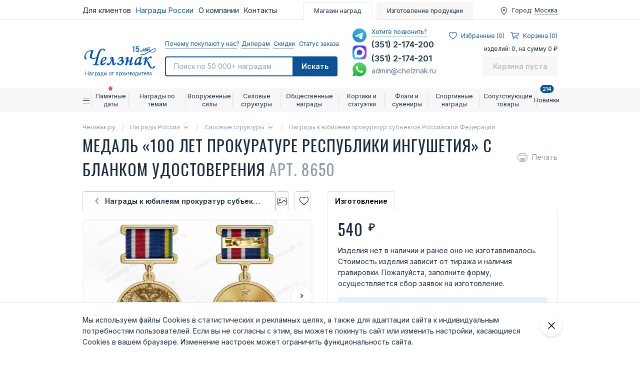

--- FILE ---
content_type: text/html; charset=UTF-8
request_url: https://chelznak.ru/shop/power_structures/yubilei_prokurature/item_8650/
body_size: 76845
content:
<!DOCTYPE html>
<html lang="ru" xmlns="http://www.w3.org/1999/xhtml">
	<head>
		<meta http-equiv="X-UA-Compatible" content="IE=Edge">
		<meta http-equiv="Content-Type" content="text/html; charset=UTF-8">
		<meta charset="UTF-8">
		<title>Медаль «100 лет прокуратуре Республики Ингушетия» для награждения работников прокуратуры</title>
		<meta name="viewport" content="width=device-width, initial-scale=1.0">
		<meta name="description" content="Медаль «100 лет прокуратуре Республики Ингушетия» и сопутствующая продукция для награждения работниковв и ветеранов прокуратуры Республики Ингушетия. Челзнак - производитель общественных и ведомственых наград&quot;">
		<meta name="keywords" content="100 лет прокуратуре Республики Ингушетия">

		<meta name="yandex-verification" content="5f7865ab3d1ea780" />
		<meta name="yandex-verification" content="76fb1ab9ad9a6013" />
		<script type="application/ld+json">{
    "@context": "https:\/\/schema.org",
    "@type": "BreadcrumbList",
    "itemListElement": [
        {
            "@type": "ListItem",
            "position": 1,
            "name": "Челзнак.ру",
            "item": "https:\/\/chelznak.ru\/"
        },
        {
            "@type": "ListItem",
            "position": 2,
            "name": "Награды России",
            "item": "https:\/\/chelznak.ru\/shop\/"
        },
        {
            "@type": "ListItem",
            "position": 3,
            "name": "Силовые структуры",
            "item": "https:\/\/chelznak.ru\/shop\/power_structures\/"
        },
        {
            "@type": "ListItem",
            "position": 4,
            "name": "Награды к юбилеям прокуратур субъектов Российской Федерации",
            "item": "https:\/\/chelznak.ru\/shop\/power_structures\/yubilei_prokurature\/"
        }
    ]
}</script>
<script type="application/ld+json">{
    "@context": "https:\/\/schema.org",
    "@type": "ImageGallery",
    "name": "Медаль «100 лет прокуратуре Республики Ингушетия» с бланком удостоверения <span>арт. 8650<\/span>",
    "description": "",
    "url": "https:\/\/chelznak.ru\/shop\/power_structures\/yubilei_prokurature\/item_8650\/",
    "image": [
        {
            "@context": "http:\/\/schema.org",
            "@type": "ImageObject",
            "contentUrl": "https:\/\/chelznak.ru\/555x756\/upload\/shop_1\/8\/6\/5\/item_8650\/shop_items_catalog_image8650.jpg",
            "url": "https:\/\/chelznak.ru\/555x756\/upload\/shop_1\/8\/6\/5\/item_8650\/shop_items_catalog_image8650.jpg",
            "name": "Медаль «100 лет прокуратуре Республики Ингушетия» с бланком удостоверения",
            "thumbnail": "https:\/\/chelznak.ru\/555x756\/upload\/shop_1\/8\/6\/5\/item_8650\/shop_items_catalog_image8650.jpg"
        },
        {
            "@context": "http:\/\/schema.org",
            "@type": "ImageObject",
            "contentUrl": "https:\/\/chelznak.ru\/555x756\/upload\/shop_1\/8\/6\/5\/item_8650\/shop_property_file_8650_325063.jpg",
            "url": "https:\/\/chelznak.ru\/555x756\/upload\/shop_1\/8\/6\/5\/item_8650\/shop_property_file_8650_325063.jpg",
            "name": "Лицевая сторона награды Медаль «100 лет прокуратуре Республики Ингушетия» с бланком удостоверения",
            "thumbnail": "https:\/\/chelznak.ru\/555x756\/upload\/shop_1\/8\/6\/5\/item_8650\/shop_property_file_8650_325063.jpg"
        },
        {
            "@context": "http:\/\/schema.org",
            "@type": "ImageObject",
            "contentUrl": "https:\/\/chelznak.ru\/555x756\/upload\/shop_1\/8\/6\/5\/item_8650\/shop_property_file_8650_325064.jpg",
            "url": "https:\/\/chelznak.ru\/555x756\/upload\/shop_1\/8\/6\/5\/item_8650\/shop_property_file_8650_325064.jpg",
            "name": "Обратная сторона награды Медаль «100 лет прокуратуре Республики Ингушетия» с бланком удостоверения",
            "thumbnail": "https:\/\/chelznak.ru\/555x756\/upload\/shop_1\/8\/6\/5\/item_8650\/shop_property_file_8650_325064.jpg"
        }
    ]
}</script>
<script type="application/ld+json">
{
    "@context": "https:\/\/schema.org",
    "@type": "Organization",
    "name": "ТПП «Челзнак»",
    "url": "\/",
    "logo": "\/templates\/template26\/img\/logo-chelznak.png",
    "description": "Предприятие специализируется на изготовлении нагрудных знаков и медалей. Челзнак™ — самый крупный интернет-магазин общественных и ведомственных наград России.",
    "email": "admin@chelznak.ru",
    "telephone": "83512174200",
    "address": {
        "@type": "PostalAddress",
        "streetAddress": "Чайковского 15",
        "addressLocality": "Челябинск",
        "addressRegion": "RU",
        "postalCode": "454106",
        "addressCountry": "RU"
    }
}</script>
		
		<meta name="author" content="ChelZnak">
				<link href="https://fonts.googleapis.com/css2?family=Inter:wght@400;600;700&family=Oswald:wght@400;700&display=swap" rel="stylesheet">
		<link rel="stylesheet" type="text/css" href="/modules/skin/default/frontend/frontend.css?1760511615">
<link rel="stylesheet" type="text/css" href="/modules/skynetcore/res/css/togglepanel.css?1720366751">
<link rel="stylesheet" type="text/css" href="/templates/template26/style.css?1767368397">
<link rel="stylesheet" type="text/css" href="/templates/template28/style.css?1602071687">
<link rel="stylesheet" type="text/css" href="/templates/template26/css/style.css?1765544696">
<link rel="stylesheet" type="text/css" href="/templates/template26/admin/selectize/selectize.css?1663320717">

					<script>
				window.isAuth = false;
			</script>
						<!-- Carrot quest BEGIN -->
		<script type="text/javascript">
			!function(){function t(t,e){return function(){window.carrotquestasync.push(t,arguments)}}if("undefined"==typeof carrotquest){var e=document.createElement("script");e.type="text/javascript",e.async=!0,e.src="https://cdn.carrotquest.app/api.min.js",document.getElementsByTagName("head")[0].appendChild(e),window.carrotquest={},window.carrotquestasync=[],carrotquest.settings={};for(var n=["connect","track","identify","auth","onReady","addCallback","removeCallback","trackMessageInteraction"],a=0;a<n.length;a++)carrotquest[n[a]]=t(n[a])}}(),carrotquest.connect("3470-8d5046e30d8d914912ebf506e27");
		</script>
		<!-- Carrot quest END -->
		<!-- Top.Mail.Ru counter -->
		<script type="text/javascript">
			var _tmr = window._tmr || (window._tmr = []);
			_tmr.push({id: "1833563", type: "pageView", start: (new Date()).getTime()});
			(function (d, w, id) {
				if (d.getElementById(id)) return;
				var ts = d.createElement("script"); ts.type = "text/javascript"; ts.async = true; ts.id = id;
				ts.src = "https://top-fwz1.mail.ru/js/code.js";
				var f = function () {var s = d.getElementsByTagName("script")[0]; s.parentNode.insertBefore(ts, s);};
				if (w.opera == "[object Opera]") { d.addEventListener("DOMContentLoaded", f, false); } else { f(); }
			})(document, window, "tmr-code");
		</script>
		<noscript><div><img src="https://top-fwz1.mail.ru/counter?id=1833563;js=na" style="position:absolute;left:-9999px;" alt="Top.Mail.Ru" /></div></noscript>
		<!-- /Top.Mail.Ru counter -->
			</head>
	<body class="index page-shop page-power_structures" data-csrf="e6240c8d35b82254c075641fc2d45d8c">
		<div class="wrapper">
							<!-- mobile-menu BEGIN -->
				<div id="mobile-menu" class="mobile-menu">
					<div class="container">
						<div class="mobile-menu-user">
							<div class="mobile-menu-user__item">
								<div class="mobile-menu-user__icon icon-map"></div>
								<div class="mobile-menu-user__label">Город:</div>
								<a href="javascript:;" class="mobile-menu-user__link js-user-city" data-src="#modal-city">
									Москва								</a>
							</div>
						</div>

						

						<div class="mobile-menu-page">
							

<div class="header-page">
  <a href="/shop/" class="mobile-menu-page__link is-active"><span class="header-page__icon1"></span>
				Магазин наград
			</a>
  <a href="/made/" class="mobile-menu-page__link"><span class="header-page__icon2"></span>Изготовление продукции
			</a>
</div>
						</div>

						<div class="mobile-menu-contacts mobile-menu-contacts_row">
														<div class="mobile-menu-contacts__item">
								<a href="https://t.me/chelznak" class="mobile-menu-contacts__messanger mobile-menu-contacts__telegram"
								   title="Написать нам в telegram" target="_blank"><i></i>
									telegram								</a>
							</div>
														<div class="mobile-menu-contacts__item">
								<a href="https://max.ru/u/f9LHodD0cOJ5f1Hzb08mlN5biy17MzVyG_T5ozLvBVKMgzvOgE9MPql-LfQ" class="mobile-menu-contacts__messanger mobile-menu-contacts__max"
								   title="Написать нам в max" target="_blank"><i></i>
									max								</a>
							</div>
														<div class="mobile-menu-contacts__item">
								<a href="https://wa.me/79517710356" class="mobile-menu-contacts__messanger mobile-menu-contacts__whatsapp"
								   title="Написать нам в whatsapp" target="_blank"><i></i>
									whatsapp								</a>
							</div>
													</div>
						<div class="mobile-menu-contacts">
															<div class="mobile-menu-contacts__item">
									<a href="tel:+73512174200" class="mobile-menu-contacts__tel">
										(351) 2-174-200									</a>
								</div>
															<div class="mobile-menu-contacts__item">
									<a href="tel:+73512174201" class="mobile-menu-contacts__tel">
										(351) 2-174-201									</a>
								</div>
														<div class="mobile-menu-contacts__item">
								<a href="javascript:;" class="mobile-menu-contacts__link js-modal" data-src="#modal-faq">Хотите позвонить?</a>
							</div>
							<div class="mobile-menu-contacts__item">
								<div class="mobile-menu-contacts__email">
									admin@chelznak.ru								</div>
							</div>
						</div>
						<div class="mobile-menu-nav">
							<div class="mobile-menu-nav__list">
								<div class="mobile-menu-nav__item">
									<div class="mobile-menu-nav__inner">
										<a href="/zakazchikam/faq/" class="mobile-menu-nav__link">Вопросы и ответы</a>
										<a href="/zakazchikam/faq/" class="mobile-menu-nav__button"><span class="icon-external-link"></span></a>
									</div>
								</div>
								<div class="mobile-menu-nav__item">
									<div class="mobile-menu-nav__inner">
										<a href="/zakazchikam/proverka_zakaza/" class="mobile-menu-nav__link">Проверить дату отгрузки</a>
										<a href="/zakazchikam/proverka_zakaza/" class="mobile-menu-nav__button"><span class="icon-external-link"></span></a>
									</div>
								</div>
								<div class="mobile-menu-nav__item">
									<div class="mobile-menu-nav__inner">
										<a href="/zakazchikam/kontrol_kachestva/" class="mobile-menu-nav__link">Отдел контроля качества</a>
										<a href="/zakazchikam/kontrol_kachestva/" class="mobile-menu-nav__button"><span class="icon-external-link"></span></a>
									</div>
								</div>
								<div class="mobile-menu-nav__item">
									<div class="mobile-menu-nav__inner">
										<a href="/shop/arkhiv-postupleni/" class="mobile-menu-nav__link">Архив поступлений</a>
										<a href="/shop/arkhiv-postupleni/" class="mobile-menu-nav__button"><span class="icon-external-link"></span></a>
									</div>
								</div>
								<div class="mobile-menu-nav__item">
									<div class="mobile-menu-nav__inner">
										<a href="/o-kompanii/o-kompanii/" class="mobile-menu-nav__link">Наша компания</a>
										<a href="/o-kompanii/o-kompanii/" class="mobile-menu-nav__button"><span class="icon-external-link"></span></a>
									</div>
								</div>
								<div class="mobile-menu-nav__item">
									<div class="mobile-menu-nav__inner">
										<a href="/contacts/" class="mobile-menu-nav__link">Контакты</a>
										<a href="/contacts/" class="mobile-menu-nav__button"><span class="icon-external-link"></span></a>
									</div>
								</div>
							</div>
						</div>
												<div class="mobile-menu-links">
							<div class="mobile-menu-links__list">
								<a href="javascript:;" class="mobile-menu-links__link js-modal" data-src="#modal-discount"><span>Скидки</span></a>
								<a href="javascript:;" class="mobile-menu-links__link js-modal" data-src="#modal-order"><span>Почему заказывают у нас?</span></a>
								<a href="javascript:;" class="mobile-menu-links__link js-modal" data-src="#modal-dealer"><span>Дилерам</span></a>
								<a href="/zakazchikam/proverka_zakaza/" class="mobile-menu-links__link"><span>Статус заказа</span></a>
							</div>
							<!--<div class="mobile-menu-links__list">
								<a href="#" class="mobile-menu-links__link">Для клиентов</a>
								<a href="#" class="mobile-menu-links__link">Награды России</a>
								<a href="#" class="mobile-menu-links__link">Контакты</a>
							</div>-->
						</div>
						<div class="mobile-menu-social">
										<a href="https://vk.com/chelznak" class="footer-social__link" target="_blank">
				<span class="icon-social-vk"></span>
			</a>
					<a href="https://ok.ru/chelznak" class="footer-social__link" target="_blank">
				<span class="icon-social-ok"></span>
			</a>
					<a href="https://www.youtube.com/@chelznak_ru" class="footer-social__link" target="_blank">
				<span class="icon-social-youtube"></span>
			</a>
					<a href="https://www.instagram.com/chelznak/" class="footer-social__link" target="_blank">
				<span class="icon-social-instagram"></span>
			</a>
					<a href="https://rutube.ru/channel/25965903/" class="footer-social__link" target="_blank">
				<span class="icon-social-rutube"></span>
			</a>
								</div>
					</div>
				</div>
				<!-- mobile-menu END -->

				<!-- header BEGIN -->
				<header class="header">
					<!-- header-top BEGIN -->
					<div class="header-top">
						<div class="container">
							<div class="header-top__inner">
								

<div class="header-nav">
  <div class="header-nav__item">
    <span class="header-nav__link">Для клиентов</span>
    <div class="header-nav__drop">
      <div class="header-nav__item">
        <a href="/zakazchikam/priobretenie/" class="header-nav__link">Приобретение продукции</a>
      </div>
      <div class="header-nav__item">
        <a href="/zakazchikam/faq/" class="header-nav__link">Вопросы и ответы</a>
      </div>
      <div class="header-nav__item">
        <a href="/zakazchikam/dostavka_oplata/" class="header-nav__link">Доставка, оплата и возврат</a>
      </div>
      <div class="header-nav__item">
        <a href="/zakazchikam/proverka_zakaza/" class="header-nav__link">Проверить дату отгрузки</a>
      </div>
      <div class="header-nav__item">
        <a href="/zakazchikam/veteranskim_organizacijam/" class="header-nav__link">Ветеранским организациям</a>
      </div>
      <div class="header-nav__item">
        <a href="/zakazchikam/optovikam/" class="header-nav__link">Воентограм и магазинам</a>
      </div>
      <div class="header-nav__item">
        <a href="/zakazchikam/ne_nashli_nagradu/" class="header-nav__link">Не нашли награду?</a>
      </div>
      <div class="header-nav__item">
        <a href="/zakazchikam/porekomendujjte/" class="header-nav__link">Порекомендуйте друга</a>
      </div>
      <div class="header-nav__item">
        <a href="/zakazchikam/punkty-vydachi-sdek/" class="header-nav__link">Пункты выдачи СДЭК</a>
      </div>
      <div class="header-nav__item">
        <a href="/zakazchikam/kontrol_kachestva/" class="header-nav__link">Отдел контроля качества</a>
      </div>
    </div>
  </div>
  <div class="header-nav__item">
    <span class="header-nav__link is-active">Награды России</span>
    <div class="header-nav__drop">
      <div class="header-nav__item">
        <a href="/shop/arkhiv-postupleni/" class="header-nav__link">Новые поступления</a>
      </div>
      <div class="header-nav__item">
        <a href="/shop/pravila_noshenija_medali_ordena/" class="header-nav__link">Правила ношения</a>
      </div>
      <div class="header-nav__item">
        <a href="/shop/statusnagrad/" class="header-nav__link">Статусы наград</a>
      </div>
      <div class="header-nav__item">
        <a href="/shop/vedomstvennye_nagrady/" class="header-nav__link">Ведомственные награды</a>
      </div>
      <div class="header-nav__item">
        <a href="/shop/ПодЗаказ/" class="header-nav__link">Изделия "Под заказ"</a>
      </div>
      <div class="header-nav__item">
        <a href="/shop/" class="header-nav__link is-active">Каталог наград</a>
      </div>
      <div class="header-nav__item">
        <a href="/stati/" class="header-nav__link">Статьи</a>
      </div>
      <div class="header-nav__item">
        <a href="/shop/video/" class="header-nav__link">Видео о наградах</a>
      </div>
    </div>
  </div>
  <div class="header-nav__item">
    <a href="https://chelznak.ru/o-kompanii/o-kompanii/" class="header-nav__link">О компании</a>
    <div class="header-nav__drop">
      <div class="header-nav__item">
        <a href="/o-kompanii/o-kompanii/" class="header-nav__link">Наша компания</a>
      </div>
      <div class="header-nav__item">
        <a href="/o-kompanii/blagodarnosti/" class="header-nav__link">Благодарственные письма</a>
      </div>
      <div class="header-nav__item">
        <a href="/o-kompanii/otzyvy-pokupatelejj/" class="header-nav__link">Отзывы покупателей</a>
      </div>
      <div class="header-nav__item">
        <a href="/o-kompanii/audio-otzyvy-klientov/" class="header-nav__link">Аудио отзывы клиентов</a>
      </div>
      <div class="header-nav__item">
        <a href="/o-kompanii/mediateka-nagrazhdeni/" class="header-nav__link">Медиатека награждений</a>
      </div>
    </div>
  </div>
  <div class="header-nav__item">
    <a href="/contacts/" class="header-nav__link">Контакты</a>
  </div>
</div>
<div class="header-page">
  <a href="/shop/" class="header-page__link is-active"><span class="header-page__icon1"></span>
				Магазин наград
			</a>
  <a href="/made/" class="header-page__link"><span class="header-page__icon2"></span>Изготовление продукции
			</a>
</div>
	<!--							<div class="header-nav">-->
	<!--								<a href="#" class="header-nav__link">Для клиентов</a>-->
	<!--								<a href="#" class="header-nav__link">Награды России</a>-->
	<!--								<a href="#" class="header-nav__link">Контакты</a>-->
	<!--							</div>-->
	<!--							<div class="header-page">-->
	<!--								<a href="/shop/" class="header-page__link is-active"><span class="header-page__icon1"></span>Магазин наград</a>-->
	<!--								<a href="/made/" class="header-page__link">-->
	<!--									<span class="header-page__icon2"></span>Изготовление продукции-->
	<!--								</a>-->
	<!--							</div>-->
								<div class="header-user">
									<div class="header-user__item">
										<div class="header-user__icon icon-map"></div>
										<div class="header-user__label">Город:</div>
										<a href="javascript:;" class="header-user__link js-user-city" data-src="#modal-city">
											Москва										</a>
									</div>
									<!--								&lt;!&ndash; если пользователь авторизован &ndash;&gt;-->
<!--								<div class="header-user__item is-active">-->
<!--									<div class="header-user__icon icon-user"></div>-->
<!--									<a href="/users/" class="header-user__link js-dropdown">Николай</a>-->
<!--									<div class="drop-nav js-dropdown-sub">-->
<!--										<a href="#" class="drop-nav__link">Отложенные товары</a>-->
<!--										<a href="#" class="drop-nav__link">Мои покупки</a>-->
<!--										<a href="#" class="drop-nav__link">Мои покупки таблицей</a>-->
<!--										<a href="#" class="drop-nav__link">Редактирование профиля</a>-->
<!--										<a href="#" class="drop-nav__link">Мои скидки и купоны</a>-->
<!--										<a href="#" class="drop-nav__link">Новинки по моим запросам</a>-->
<!--										<a href="#" class="drop-nav__link">Подписки</a>-->
<!--										<a href="#" class="drop-nav__link">Настройки email-уведомлений</a>-->
<!--										<div class="drop-nav__sep"></div>-->
<!--										<a href="/users/?action=exit" class="drop-nav__link">Выйти</a>-->
<!--									</div>-->
<!--								</div>-->
								</div>
							</div>
						</div>
					</div>
					<!-- header-top END -->
					<!-- header-main BEGIN -->
					<div class="header-main">
						<div class="container">
							<div class="header-main__inner">
								<div class="header-main__bar">
									<a href="/" class="header-main__logo logo">
										<img src="/templates/template26/img/logo-chelznak.png" class="logo__img" alt="Chelznak logo" />
										<span class="logo__slogan">Награды от производителя</span>
									</a>

									<!-- header-search BEGIN -->
									<div class="header-search">
										<div class="header-search__nav">
											<a href="javascript:;" class="header-search__link js-modal" data-src="#modal-order">Почему покупают у нас?</a>
											<a href="javascript:;" class="header-search__link js-modal" data-src="#modal-dealer">Дилерам</a>
											<a href="javascript:;" class="header-search__link js-modal" data-src="#modal-discount">Скидки</a>
											<a href="/zakazchikam/proverka_zakaza/" class="header-search__link">Статус заказа</a>
										</div>
										<form action="/search-o/" class="header-search-form" method="get">
											<input type="text"
											       name="text"
											       class="header-search-form__input js-search-autocomplete"
											       placeholder="Поиск по 50 000+ наградам"
											       value=""
											/>
											<button type="submit" class="header-search-form__button"><span class="icon-search"></span>Искать</button>
										</form>
									</div>
									<!-- header-search END -->
								</div>
								<!-- header-contacts BEGIN -->
								<div class="header-contacts">
									<div class="header-contacts__messengers">
																					<a href="https://t.me/chelznak"
											   class="header-contacts__messenger header-contacts__telegram"
											   title="Написать нам в telegram" target="_blank"></a>
																					<a href="https://max.ru/u/f9LHodD0cOJ5f1Hzb08mlN5biy17MzVyG_T5ozLvBVKMgzvOgE9MPql-LfQ"
											   class="header-contacts__messenger header-contacts__max"
											   title="Написать нам в max" target="_blank"></a>
																					<a href="https://wa.me/79517710356"
											   class="header-contacts__messenger header-contacts__whatsapp"
											   title="Написать нам в whatsapp" target="_blank"></a>
																			</div>
									<div class="header-contacts__list">
										<a href="javascript:;" class="header-contacts__link js-modal" data-src="#modal-faq">Хотите позвонить?</a>
																					<a href="tel:+73512174200" class="header-contacts__tel">
												(351) 2-174-200											</a>
																					<a href="tel:+73512174201" class="header-contacts__tel">
												(351) 2-174-201											</a>
																				<a href="mailto:admin@chelznak.ru" class="header-contacts__email">
											admin@chelznak.ru										</a>
									</div>
								</div>
								<!-- header-contacts END -->
								

<div id="little-cart" class="header-cart js-little-cart ">
  <div class="header-cart__nav">
    <a id="userbar__link_favorites" href="/shop/favorites/" class="header-cart__link">
      <i class="icon-favorites"></i>
      <span>
						Избранные (<span style="margin-left: 0" class="userbar__qnt" id="items_favorites_main" data-counts="0" data-hide="0">0</span>)
					</span>
    </a>
    <a href="/shop/cart/" class="header-cart__link js-little-cart-open">
      <i class="icon-cart"></i>
      <span>Корзина (0)</span>
    </a>
  </div>
  <div class="header-cart__text">изделий: 0, на сумму 0 ₽</div>
  <a href="/shop/cart/" class="header-cart__button button button_color_blue disabled">Корзина пуста</a>
</div>
							</div>
						</div>
					</div>
					<!-- header-main END -->
				</header>
				<!-- header END-->
				<!-- header-fix BEGIN -->
				<div class="header-fix">
					<div class="container">
						<div class="header-fix__inner">
							<button type="button" class="header-fix-nav-open js-mobile-menu-toggle">
								<span class="icon-menu"></span>
								<svg viewBox="0 0 32 32"><path d="M0,0 L32,32 M32,0 L0,32"></path></svg>
							</button>
							<div class="header-fix-search">
								<input type="text" class="header-fix-search__read js-search-toggle" readonly="readonly" placeholder="Поиск" value="" />
								<button type="button" class="header-fix-search__toggle js-search-toggle"><span class="icon-search"></span></button>
								<form action="/search-o/" class="header-fix-search__form" method="get">
									<input type="text"
									       name="text"
									       class="header-fix-search__input js-search-autocomplete"
									       placeholder="Поиск по 50 000+ наградам"
									       value=""
									/>
									<button type="submit" class="header-fix-search__button">
										<span class="icon-search"></span>
									</button>
									<button type="button" class="header-fix-search__close js-search-close">
										<svg viewBox="0 0 32 32">
											<path d="M0,0 L32,32 M32,0 L0,32"></path>
										</svg>
									</button>
								</form>
							</div>
							<div class="header-fix-mobile-contacts">
								<a href="https://t.me/chelznak" class="header-fix-mobile-contacts__button header-fix-mobile-contacts__button_tg"></a>
								<a href="https://max.ru/u/f9LHodD0cOJ5f1Hzb08mlN5biy17MzVyG_T5ozLvBVKMgzvOgE9MPql-LfQ" class="header-fix-mobile-contacts__button header-fix-mobile-contacts__button_max"></a>
								<a href="https://wa.me/79517710356" class="header-fix-mobile-contacts__button header-fix-mobile-contacts__button_wa"></a>
								<button class="header-fix-mobile-contacts__button js-modal" type="button" data-js="modal-open" data-src="#modal-contacts">
									<svg xmlns="http://www.w3.org/2000/svg" width="24" height="24" fill="none"><path fill="currentColor" fill-rule="evenodd" d="M17.4 22C8.9 21.99 2.011 15.1 2 6.6A4.6 4.6 0 0 1 6.6 2a3.94 3.94 0 0 1 .77.07c.245.036.486.097.72.18a1 1 0 0 1 .65.75l1.37 6a1 1 0 0 1-.26.92c-.13.14-.14.15-1.37.79a9.91 9.91 0 0 0 4.87 4.89c.65-1.24.66-1.25.8-1.38a1 1 0 0 1 .92-.26l6 1.37a1 1 0 0 1 .72.65 4.338 4.338 0 0 1 .25 1.49A4.6 4.6 0 0 1 17.4 22ZM6.6 4A2.61 2.61 0 0 0 4 6.6c.005 7.398 6 13.394 13.4 13.4a2.61 2.61 0 0 0 2.6-2.6v-.33L15.36 16l-.29.55c-.45.87-.78 1.5-1.62 1.16a11.85 11.85 0 0 1-7.18-7.21c-.36-.78.32-1.14 1.18-1.59L8 8.64 6.93 4H6.6Z" clip-rule="evenodd"/></svg>
								</button>
							</div>
							<div class="header-fix-contacts">
								<a href="tel:+73512174200" class="header-fix-contacts__toggle"><span class="icon-phone"></span></a>
								<div class="header-fix-contacts__list">
																		<a href="https://t.me/chelznak" class="header-fix-contacts__messenger header-fix-contacts__telegram"
									   title="Написать нам в telegram" target="_blank"></a>
																		<a href="https://max.ru/u/f9LHodD0cOJ5f1Hzb08mlN5biy17MzVyG_T5ozLvBVKMgzvOgE9MPql-LfQ" class="header-fix-contacts__messenger header-fix-contacts__max"
									   title="Написать нам в max" target="_blank"></a>
																		<a href="https://wa.me/79517710356" class="header-fix-contacts__messenger header-fix-contacts__whatsapp"
									   title="Написать нам в whatsapp" target="_blank"></a>
																		<div class="header-fix-contacts__telephones">
																				<a href="tel:+73512174200" class="header-fix-contacts__tel">
											(351) 2-174-200										</a>
																				<a href="tel:+73512174201" class="header-fix-contacts__tel">
											(351) 2-174-201										</a>
																			</div>
								</div>
							</div>
							<div class="header-fix-logo">
								<a href="/" class="logo"><img src="/templates/template26/img/logo-chelznak.png" alt="" class="logo__img" /></a>
							</div>
							<div class="header-fix-favorite">
								<a href="/shop/favorites/" class="header-fix-favorite__link"><span class="icon-favorites"></span></a>
							</div>
							

<div id="little-cart" class="header-cart js-little-cart ">
  <div class="header-cart__nav">
    <a id="userbar__link_favorites" href="/shop/favorites/" class="header-cart__link">
      <i class="icon-favorites"></i>
      <span>
						Избранные (<span style="margin-left: 0" class="userbar__qnt" id="items_favorites_main" data-counts="0" data-hide="0">0</span>)
					</span>
    </a>
    <a href="/shop/cart/" class="header-cart__link js-little-cart-open">
      <i class="icon-cart"></i>
      <span>Корзина (0)</span>
    </a>
  </div>
  <div class="header-cart__text">изделий: 0, на сумму 0 ₽</div>
  <a href="/shop/cart/" class="header-cart__button button button_color_blue disabled">Корзина пуста</a>
</div>
						</div>
					</div>
				</div>
				<!-- header-fix END -->
			

<nav class="nav">
  <div class="container">
    <div class="nav__list">
      <div class="nav__item">
        <a href="/shop/" class="nav__home">
          <i class="icon-menu"></i>
        </a>
      </div>
      <div class="nav__item js-nav-item">
        <a href="#" class="nav__link">Памятные даты<i class="nav__star"></i></a>
        <div class="nav__sub">
          <div class="container">
            <div class="nav-sub">
              <div class="nav-sub__master js-nav-aim">
                <div class="nav-sub__item js-nav-sub-item">
                  <a href="" class="nav-sub__link">Памятные даты 2025 г.</a>
                </div>
                <div class="nav-sub__item js-nav-sub-item">
                  <a href="" class="nav-sub__link">Памятные даты 2026 г.</a>
                </div>
                <div class="nav-sub__item js-nav-sub-item">
                  <a href="" class="nav-sub__link">Памятные даты 2027 г.</a>
                </div>
                <div class="nav-sub__item js-nav-sub-item">
                  <a href="" class="nav-sub__link">Памятные даты 2024 г.</a>
                </div>
                <div class="nav-sub__item js-nav-sub-item">
                  <a href="" class="nav-sub__link">Памятные даты 2023 г.</a>
                </div>
                <div class="nav-sub__item js-nav-sub-item">
                  <a href="" class="nav-sub__link">Памятные даты 2022 г.</a>
                </div>
                <div class="nav-sub__item js-nav-sub-item">
                  <a href="" class="nav-sub__link">Памятные даты 2021 г.</a>
                </div>
                <div class="nav-sub__item js-nav-sub-item">
                  <a href="" class="nav-sub__link">Памятные даты 2020 г.</a>
                </div>
                <div class="nav-sub__item js-nav-sub-item">
                  <a href="/shop/adm/" class="nav-sub__link">Юбилеи городов</a>
                </div>
                <div class="nav-sub__item js-nav-sub-item">
                  <a href="/shop/ubiley/korporativnyie_nagrady/" class="nav-sub__link">Корпоративные награды</a>
                </div>
                <div class="nav-sub__item js-nav-sub-item">
                  <a href="/shop/tag/Сувениры/" class="nav-sub__link">Сувениры к памятным датам</a>
                </div>
                <div class="nav-sub__promo">
                  <div class="nav-sub__title is-star">Избранные памятные даты</div>
                  <div class="nav-sub__item">
                    <a href="/shop/tag/80_let_pobedy/" class="nav-sub__link">80 лет Победы в ВОВ</a>
                  </div>
                  <div class="nav-sub__item">
                    <a href="/shop/specoperaciya/" class="nav-sub__link">Награды участникам СВО</a>
                  </div>
                  <div class="nav-sub__item">
                    <a href="/shop/tag/95_let_vdv/" class="nav-sub__link">95 лет Воздушно-десантным войскам</a>
                  </div>
                  <div class="nav-sub__item">
                    <a href="/shop/tag/80_let_gsvg/" class="nav-sub__link">80 лет ГСВГ</a>
                  </div>
                  <div class="nav-sub__item">
                    <a href="/shop/tag/35_let_afgan/" class="nav-sub__link">35 лет вывода войск из Афганистана</a>
                  </div>
                  <div class="nav-sub__item">
                    <a href="/shop/tag/320_let_morskoj_pekhote/" class="nav-sub__link">320 лет морской пехоте</a>
                  </div>
                  <div class="nav-sub__item">
                    <a href="/shop/tag/325_let_tylu_vs/" class="nav-sub__link">325 лет Тылу ВС</a>
                  </div>
                  <div class="nav-sub__item">
                    <a href="/shop/tag/80_let_atomnoj_otrasli/" class="nav-sub__link">80 лет атомной отрасли</a>
                  </div>
                  <div class="nav-sub__item">
                    <a href="/shop/armed_forces/nagradi_medali_vojnov_internacionalistov/item_117086/" class="nav-sub__link">10 лет военной операции в Сирии</a>
                  </div>
                  <div class="nav-sub__item">
                    <a href="/shop/tag/325_let_inzhenernym_vojskam/" class="nav-sub__link">325 лет инженерным войскам</a>
                  </div>
                  <div class="nav-sub__item">
                    <a href="/shop/tag/40_let_chaehs/" class="nav-sub__link">40 лет ликвидации аварии на ЧАЭС</a>
                  </div>
                  <div class="nav-sub__item">
                    <a href="/shop/tag/120_let_podvodnomu_flotu/" class="nav-sub__link">120 лет подводному флоту</a>
                  </div>
                  <div class="nav-sub__item">
                    <a href="/shop/tag/90-let-gai/" class="nav-sub__link">90 лет ГАИ</a>
                  </div>
                  <div class="nav-sub__item">
                    <a href="/shop/tag/295_let_tof/" class="nav-sub__link">295 лет Тихоокеанскому флоту</a>
                  </div>
                  <div class="nav-sub__item">
                    <a href="/shop/tag/75_let_specnazu/" class="nav-sub__link">75 лет Спецназу</a>
                  </div>
                  <div class="nav-sub__item">
                    <a href="/shop/tag/70_let_kosmodromu_bajkonur/" class="nav-sub__link">70 лет космодрому Байконур</a>
                  </div>
                  <div class="nav-sub__item">
                    <a href="/shop/tag/35-let-mchs/" class="nav-sub__link">35 лет МЧС</a>
                  </div>
                  <div class="nav-sub__item">
                    <a href="/shop/ubiley/adm/" class="nav-sub__link">Награды для администраций</a>
                  </div>
                </div>
              </div>
              <div class="nav-sub__dependent">
                <div class="nav-sub__section">
                  <div class="nav-sub__item">
                    <a href="/shop/tag/80_let_pobedy/" class="nav-sub__link">80 лет Победы в ВОВ</a>
                  </div>
                  <div class="nav-sub__item">
                    <a href="/shop/tag/80_let_gsvg/" class="nav-sub__link">80 лет ГСВГ</a>
                  </div>
                  <div class="nav-sub__item">
                    <a href="/shop/tag/325_let_tylu_vs/" class="nav-sub__link">325 лет Тылу ВС</a>
                  </div>
                  <div class="nav-sub__item">
                    <a href="/shop/tag/95_let_vdv/" class="nav-sub__link">95 лет ВДВ</a>
                  </div>
                  <div class="nav-sub__item">
                    <a href="/shop/armed_forces/nagradi_medali_vmf/item_90730/" class="nav-sub__link">170 лет Инженерно-механической службе ВМФ</a>
                  </div>
                  <div class="nav-sub__item">
                    <a href="/shop/tag/170_let_minno_torpednoj_sluzhbe/" class="nav-sub__link">170 лет минно-торпедной службе ВМФ</a>
                  </div>
                  <div class="nav-sub__item">
                    <a href="/shop/tag/35-let-mchs/" class="nav-sub__link">35 лет МЧС</a>
                  </div>
                  <div class="nav-sub__item">
                    <a href="/shop/power_structures/nagradi_medali_fts/item_95339/" class="nav-sub__link">90 лет оперативным подразделениям УИС</a>
                  </div>
                  <div class="nav-sub__item">
                    <a href="/shop/tag/35_let_osn_fsin/" class="nav-sub__link">35 лет ОСН ФСИН</a>
                  </div>
                  <div class="nav-sub__item">
                    <a href="/shop/tag/80_let_atomnoj_otrasli/" class="nav-sub__link">80 лет атомной отрасли</a>
                  </div>
                  <div class="nav-sub__item">
                    <a href="/shop/tag/115_let_avtomobilnym_vojskam/" class="nav-sub__link">115 лет автомобильным войскам</a>
                  </div>
                  <div class="nav-sub__item">
                    <a href="/shop/armed_forces/nagradi_medali_vvs/item_100843/" class="nav-sub__link">75 лет инженерно-авиационной службе ГА</a>
                  </div>
                  <div class="nav-sub__item">
                    <a href="/shop/tag/120_let_podvodnym_silam_tof/" class="nav-sub__link">120 лет подводным силам ТОФ ВМФ</a>
                  </div>
                  <div class="nav-sub__item">
                    <a href="/shop/tag/155_let_leninu/" class="nav-sub__link">155 лет со дня рождения В.И. Ленина</a>
                  </div>
                  <div class="nav-sub__item">
                    <a href="/shop/armed_forces/nagradi_medali_ministerestva_oboroni/item_101483/" class="nav-sub__link">325 лет продовольственной и вещевой службе ВС РФ</a>
                  </div>
                  <div class="nav-sub__item">
                    <a href="/shop/armed_forces/nagradi_medali_vozd_kosm_oboroni/item_101484/" class="nav-sub__link">80 лет службе авиационного вооружения</a>
                  </div>
                  <div class="nav-sub__item">
                    <a href="/shop/tag/35_let_soyuzu_kazakov/" class="nav-sub__link">35 лет Союзу казаков</a>
                  </div>
                  <div class="nav-sub__item">
                    <a href="/shop/tag/35_let_vozrozhdeniya_kazachestva/" class="nav-sub__link">35 лет возрождения казачества России</a>
                  </div>
                  <div class="nav-sub__item">
                    <a href="/shop/tag/320_let_morskoj_pekhote/" class="nav-sub__link">320 лет морской пехоте России</a>
                  </div>
                  <div class="nav-sub__item">
                    <a href="/shop/tag/220_let_medicinskoj_sluzhbe_vs/" class="nav-sub__link">220 лет медицинской службе ВС</a>
                  </div>
                  <div class="nav-sub__item">
                    <a href="/shop/armed_forces/nagradi_medali_vojnov_internacionalistov/item_106275/" class="nav-sub__link">70 лет Варшавскому договору</a>
                  </div>
                  <div class="nav-sub__item">
                    <a href="/shop/tag/20-let-fgup-ohrana/" class="nav-sub__link">20 лет ФГУП «Охрана» Росгвардии</a>
                  </div>
                  <div class="nav-sub__item">
                    <a href="/shop/armed_forces/nagradi_medali_vvs/item_101485/" class="nav-sub__link">115 лет воздушному флоту России</a>
                  </div>
                  <div class="nav-sub__item">
                    <a href="/shop/armed_forces/nagradi_medali_vojnov_internacionalistov/item_117086/" class="nav-sub__link">10 лет антитеррористической операции ВС РФ в Сирии</a>
                  </div>
                  <div class="nav-sub__item">
                    <a href="/shop/tag/70_let_kosmodromu_bajkonur/" class="nav-sub__link">70 лет космодрому Байконур</a>
                  </div>
                  <div class="nav-sub__item">
                    <a href="/shop/armed_forces/nagradi_medali_vozd_kosm_oboroni/item_122204/" class="nav-sub__link">75 лет РЭБ ВКС России</a>
                  </div>
                  <div class="nav-sub__item">
                    <a href="/shop/tag/65_let_zrv/" class="nav-sub__link">65 лет Зенитным ракетным войскам</a>
                  </div>
                  <div class="nav-sub__item">
                    <a href="/shop/power_structures/nagradi_medali_mvd/mob/item_106273/" class="nav-sub__link">45 лет Подразделениям БППГ МВД</a>
                  </div>
                  <div class="nav-sub__item">
                    <a href="/shop/armed_forces/nagradi_medali_rvsn/item_106272/" class="nav-sub__link">50 лет управлению ядерного обеспечения РВСН</a>
                  </div>
                  <div class="nav-sub__item">
                    <a href="/shop/power_structures/nagradi_medali_fts/item_117812/" class="nav-sub__link">30 лет СОБР Таможни</a>
                  </div>
                  <div class="nav-sub__item">
                    <a href="/shop/tag/105_let_goehlro/" class="nav-sub__link">105 лет плану ГОЭЛРО</a>
                  </div>
                  <div class="nav-sub__item">
                    <a href="/shop/tag/85_let_proftekhobrazovaniyu/" class="nav-sub__link">85 лет Профтехобразованию</a>
                  </div>
                  <div class="nav-sub__item">
                    <a href="/shop/tag/160_let_fssp/" class="nav-sub__link">160 лет ФССП</a>
                  </div>
                  <div class="nav-sub__item">
                    <a href="/shop/tag/75_let_specnazu/" class="nav-sub__link">75 лет войскам специального назначения</a>
                  </div>
                  <div class="nav-sub__item">
                    <a href="/shop/power_structures/nagradi_medali_ps/item_128297/" class="nav-sub__link">130 лет пограничной медицинской службе</a>
                  </div>
                  <div class="nav-sub__item">
                    <a href="/shop/power_structures/nagradi_medali_other/item_128300/" class="nav-sub__link">250 лет системе местных судов</a>
                  </div>
                  <div class="nav-sub__item">
                    <a href="/shop/nagradi_medali_history/item_35763/" class="nav-sub__link">100 лет комсомолу Сахалина</a>
                  </div>
                  <div class="nav-sub__item">
                    <a href="/shop/tag/Росстандарт/" class="nav-sub__link">100 лет Росстандарту</a>
                  </div>
                  <div class="nav-sub__item">
                    <a href="/shop/manufacturer/enterprise/item_128838/" class="nav-sub__link">60 лет дню нефтяной и газовой промышленности</a>
                  </div>
                  <div class="nav-sub__item">
                    <a href="/shop/tag/110-let-pvo-sv/" class="nav-sub__link">110 лет войсковой ПВО</a>
                  </div>
                  <div class="nav-sub__item">
                    <a href="/shop/tag/10_let_vks/" class="nav-sub__link">10 лет ВКС России</a>
                  </div>
                  <div class="nav-sub__item">
                    <a href="/shop/power_structures/nagradi_medali_mchs/item_128639/" class="nav-sub__link">30 лет авиации МЧС</a>
                  </div>
                  <div class="nav-sub__item">
                    <a href="/shop/yubilei-rajonov-bashkortostana/" class="nav-sub__link">95 лет муниципальным районам Башкортостана</a>
                  </div>
                  <div class="nav-sub__item">
                    <a href="/shop/armed_forces/nagradi_medali_ministerestva_oboroni/item_130483/" class="nav-sub__link">325 лет Российской гвардии</a>
                  </div>
                </div>
                <div class="nav-sub__section">
                  <div class="nav-sub__item">
                    <a href="/shop/tag/325_let_inzhenernym_vojskam/" class="nav-sub__link">325 лет инженерным войскам России</a>
                  </div>
                  <div class="nav-sub__item">
                    <a href="/shop/tag/40_let_chaehs/" class="nav-sub__link">40 лет ликвидации аварии на ЧАЭС</a>
                  </div>
                  <div class="nav-sub__item">
                    <a href="/shop/tag/120_let_podvodnomu_flotu/" class="nav-sub__link">120 лет подводному флоту России</a>
                  </div>
                  <div class="nav-sub__item">
                    <a href="/shop/tag/330-let-vmf/" class="nav-sub__link">330 лет ВМФ России</a>
                  </div>
                  <div class="nav-sub__item">
                    <a href="/shop/tag/90-let-gai/" class="nav-sub__link">90 лет ГАИ МВД России</a>
                  </div>
                  <div class="nav-sub__item">
                    <a href="/shop/tag/325_let_shturmanskoj_sluzhbe_vmf/" class="nav-sub__link">325 лет штурманской службе ВМФ</a>
                  </div>
                  <div class="nav-sub__item">
                    <a href="/shop/tag/shturmanskaya_sluzhba_vvs/" class="nav-sub__link">110 лет штурманской службе ВВС</a>
                  </div>
                  <div class="nav-sub__item">
                    <a href="/shop/tag/vta/" class="nav-sub__link">95 лет военно-транспортной авиации</a>
                  </div>
                  <div class="nav-sub__item">
                    <a href="/shop/tag/295_let_tof/" class="nav-sub__link">295 лет Тихоокеанскому флоту</a>
                  </div>
                  <div class="nav-sub__item">
                    <a href="/shop/armed_forces/nagradi_medali_ministerestva_oboroni/item_122428/" class="nav-sub__link">10 лет Юнармии</a>
                  </div>
                  <div class="nav-sub__item">
                    <a href="/shop/tag/175_let_zhdv/" class="nav-sub__link">175 лет Железнодорожным войскам</a>
                  </div>
                  <div class="nav-sub__item">
                    <a href="/shop/power_structures/nagradi_medali_other/item_3130/" class="nav-sub__link">15 лет следственному комитету РФ</a>
                  </div>
                  <div class="nav-sub__item">
                    <a href="/shop/armed_forces/nagradi_medali_ministerestva_oboroni/item_33872/" class="nav-sub__link">260 лет органам воспитательной работы МО</a>
                  </div>
                  <div class="nav-sub__item">
                    <a href="/shop/power_structures/nagradi_medali_mvd/omon/item_3135/" class="nav-sub__link">80 лет воинским частям по охране ВГО и СГ</a>
                  </div>
                  <div class="nav-sub__item">
                    <a href="/shop/armed_forces/nagradi_medali_vozd_kosm_oboroni/item_33881/" class="nav-sub__link">80 лет ракетно-космической промышленности</a>
                  </div>
                  <div class="nav-sub__item">
                    <a href="/shop/armed_forces/nagradi_medali_vvs/item_128637/" class="nav-sub__link">95 лет полярной авиации</a>
                  </div>
                  <div class="nav-sub__item">
                    <a href="/shop/tag/75_let_rtv/" class="nav-sub__link">75 лет Радиотехническим войскам</a>
                  </div>
                  <div class="nav-sub__item">
                    <a href="/shop/tag/pu_banka/" class="nav-sub__link">85 лет полевым учреждениям Банка РФ</a>
                  </div>
                  <div class="nav-sub__item">
                    <a href="/shop/tag/Юбилеи%20районов%20Камчатки/" class="nav-sub__link">Юбилеи районов Камчатки</a>
                  </div>
                  <div class="nav-sub__item">
                    <a href="/shop/tag/105_let_voo/" class="nav-sub__link">105 лет военно-охотничьему обществу</a>
                  </div>
                  <div class="nav-sub__item">
                    <a href="/shop/tag/110_let_morskoj_aviacii/" class="nav-sub__link">110 лет Морской авиации</a>
                  </div>
                  <div class="nav-sub__item">
                    <a href="/shop/armed_forces/nagradi_medali_vvs/item_131395/" class="nav-sub__link">110 лет истребительной авиации</a>
                  </div>
                  <div class="nav-sub__item">
                    <a href="/shop/armed_forces/nagradi_medali_vvs/item_131411/" class="nav-sub__link">95 лет диспетчерской службе ГА</a>
                  </div>
                  <div class="nav-sub__item">
                    <a href="/shop/power_structures/nagradi_medali_mvd/omon/item_128304/" class="nav-sub__link">10 лет Росгвардии</a>
                  </div>
                  <div class="nav-sub__item">
                    <a href="/shop/tag/160_let_tylu_uis/" class="nav-sub__link">160 лет тылу УИС</a>
                  </div>
                  <div class="nav-sub__item">
                    <a href="/shop/power_structures/nagradi_medali_fsb/item_100840/" class="nav-sub__link">105 лет службе шифрования и криптографии</a>
                  </div>
                  <div class="nav-sub__item">
                    <a href="/shop/manufacturer/enterprise/item_131079/" class="nav-sub__link">95 лет авиалесоохране</a>
                  </div>
                  <div class="nav-sub__item">
                    <a href="/shop/tag/145_let_fso/" class="nav-sub__link">145 лет органам государственной охраны</a>
                  </div>
                  <div class="nav-sub__item">
                    <a href="/shop/armed_forces/nagradi_medali_ministerestva_oboroni/item_130468/" class="nav-sub__link">90 лет службе горючего ВС</a>
                  </div>
                  <div class="nav-sub__item">
                    <a href="/shop/power_structures/nagradi_medali_fts/item_117787/" class="nav-sub__link">140 лет конвойной службе УИС</a>
                  </div>
                  <div class="nav-sub__item">
                    <a href="/shop/armed_forces/nagradi_medali_vvs/item_131724/" class="nav-sub__link">110 лет инженерно-авиационной службе</a>
                  </div>
                  <div class="nav-sub__item">
                    <a href="/shop/armed_forces/nagradi_medali_vvs/item_130858/" class="nav-sub__link">30 лет ФГУП "Госкорпорация по ОрВД"</a>
                  </div>
                  <div class="nav-sub__item">
                    <a href="/shop/tag/215_let_vng/" class="nav-sub__link">215 лет войскам национальной гвардии</a>
                  </div>
                  <div class="nav-sub__item">
                    <a href="/shop/armed_forces/nagradi_medali_vmf/item_130363/" class="nav-sub__link">105 лет аварийно-спасательной службе ВМФ</a>
                  </div>
                  <div class="nav-sub__item">
                    <a href="/shop/armed_forces/chernobil/item_132209/" class="nav-sub__link">75 лет авиационным стратегическим ядерным силам</a>
                  </div>
                  <div class="nav-sub__item">
                    <a href="/shop/armed_forces/nagradi_voennih_institutov_uchilish/item_133701/" class="nav-sub__link">75 лет ЯВВУ ПВО</a>
                  </div>
                  <div class="nav-sub__item">
                    <a href="/shop/armed_forces/nagradi_medali_ministerestva_oboroni/item_133705/" class="nav-sub__link">85 лет реактивной артиллерии ВС</a>
                  </div>
                  <div class="nav-sub__item">
                    <a href="/shop/tag/65_let_poletu_gagarina/" class="nav-sub__link">65 лет первому полёту человека в космос</a>
                  </div>
                  <div class="nav-sub__item">
                    <a href="/shop/power_structures/nagradi_medali_other/item_10239/" class="nav-sub__link">160 лет Нотариату</a>
                  </div>
                </div>
                <div class="nav-sub__section">
                  <div class="nav-sub__item">
                    <a href="/shop/tag/100_let_gpn/" class="nav-sub__link">100 лет Государственному пожарному надзору</a>
                  </div>
                  <div class="nav-sub__item">
                    <a href="/shop/tag/100_let_dosaaf/" class="nav-sub__link">100 лет ДОСААФ</a>
                  </div>
                  <div class="nav-sub__item">
                    <a href="/shop/tag/75-let-truboprovodnym-vojskam/" class="nav-sub__link">75 лет трубопроводным войскам</a>
                  </div>
                  <div class="nav-sub__item">
                    <a href="/shop/tag/80_let_12_gumo/" class="nav-sub__link">80 лет 12 ГУМО</a>
                  </div>
                  <div class="nav-sub__item">
                    <a href="/shop/armed_forces/nagradi_medali_vmf/item_131962/" class="nav-sub__link">200 лет гидрографической службе ВМФ</a>
                  </div>
                  <div class="nav-sub__item">
                    <a href="/shop/armed_forces/nagradi_medali_vvs/item_132056/" class="nav-sub__link">50 лет службе безопасности полётов ВС</a>
                  </div>
                  <div class="nav-sub__item">
                    <a href="/shop/tag/110_let_oktyabrskoj_revolyucii/" class="nav-sub__link">110 лет Октябрьской революции</a>
                  </div>
                  <div class="nav-sub__item">
                    <a href="/shop/tag/115_let_vvs/" class="nav-sub__link">115 лет ВВС России</a>
                  </div>
                  <div class="nav-sub__item">
                    <a href="/shop/tag/145_let_vodolaznomu_delu/" class="nav-sub__link">145 лет водолазному делу России</a>
                  </div>
                  <div class="nav-sub__item">
                    <a href="/shop/power_structures/nagradi_medali_fsb/item_132094/" class="nav-sub__link">150 лет со дня рождения Ф.Э. Дзержинского</a>
                  </div>
                  <div class="nav-sub__item">
                    <a href="/shop/tag/225-let-mvd/" class="nav-sub__link">225 лет МВД России</a>
                  </div>
                  <div class="nav-sub__item">
                    <a href="/shop/tag/225_let_mo/" class="nav-sub__link">225 лет Министерству обороны России</a>
                  </div>
                  <div class="nav-sub__item">
                    <a href="/shop/tag/295-let-kadetskomu-obrazovaniyu/" class="nav-sub__link">295 лет кадетскому образованию</a>
                  </div>
                  <div class="nav-sub__item">
                    <a href="/shop/armed_forces/chernobil/item_180165/" class="nav-sub__link">80 лет Семипалатинскому полигону</a>
                  </div>
                  <div class="nav-sub__item">
                    <a href="/shop/armed_forces/nagradi_medali_vozd_kosm_oboroni/item_132095/" class="nav-sub__link">70 лет космической эре</a>
                  </div>
                  <div class="nav-sub__item">
                    <a href="/shop/tag/95_let_go/" class="nav-sub__link">95 лет гражданской обороне</a>
                  </div>
                  <div class="nav-sub__item">
                    <a href="/shop/power_structures/nagradi_medali_mchs/item_131961/" class="nav-sub__link">135 лет ВДПО</a>
                  </div>
                  <div class="nav-sub__item">
                    <a href="/shop/power_structures/nagradi_medali_mvd/mvd_rf/item_21381/" class="nav-sub__link">125 лет оперативно-поисковым подразделениям МВД</a>
                  </div>
                  <div class="nav-sub__item">
                    <a href="/shop/tag/90_let_ehbipk/" class="nav-sub__link">90 лет службе БХСС-БЭП-ЭБиПК МВД</a>
                  </div>
                  <div class="nav-sub__item">
                    <a href="/shop/armed_forces/nagradi_voennih_institutov_uchilish/item_2872/" class="nav-sub__link">200 лет ВМА им. Н. Г. Кузнецова</a>
                  </div>
                </div>
                <div class="nav-sub__section">
                  <div class="nav-sub__item">
                    <a href="/shop/tag/95_let_vdv/" class="nav-sub__link">95 лет Воздушно-десантным войскам</a>
                  </div>
                  <div class="nav-sub__item">
                    <a href="/shop/tag/110_let_pvo/" class="nav-sub__link">110 лет войскам ПВО</a>
                  </div>
                  <div class="nav-sub__item">
                    <a href="/shop/tag/80_let_gsvg/" class="nav-sub__link">80 лет ГСВГ</a>
                  </div>
                  <div class="nav-sub__item">
                    <a href="/shop/tag/65_let_rvsn/" class="nav-sub__link">65 лет РВСН</a>
                  </div>
                  <div class="nav-sub__item">
                    <a href="/shop/tag/70_let_por/" class="nav-sub__link">70 лет Подразделениям особого риска</a>
                  </div>
                  <div class="nav-sub__item">
                    <a href="/shop/tag/375_let_pozharnoj_ohrane/" class="nav-sub__link">375 лет пожарной охране</a>
                  </div>
                  <div class="nav-sub__item">
                    <a href="/shop/tag/105_let_transportnoj_policii/" class="nav-sub__link">105 лет транспортной полиции МВД</a>
                  </div>
                  <div class="nav-sub__item">
                    <a href="/shop/tag/35_let_afgan/" class="nav-sub__link">35 лет вывода войск из Афганистана</a>
                  </div>
                  <div class="nav-sub__item">
                    <a href="/shop/tag/65_let_strojotryadam/" class="nav-sub__link">65 лет студенческим стройотрядам</a>
                  </div>
                  <div class="nav-sub__item">
                    <a href="/shop/tag/120_let_reb/" class="nav-sub__link">120 лет войскам РЭБ ВС России</a>
                  </div>
                  <div class="nav-sub__item">
                    <a href="/shop/tag/25_let_sp_uis_po_konvoirovaniyu/" class="nav-sub__link">25 лет спецподразделениям УИС по конвоированию</a>
                  </div>
                  <div class="nav-sub__item">
                    <a href="/shop/tag/65_let_dnd/" class="nav-sub__link">65 лет ДНД</a>
                  </div>
                  <div class="nav-sub__item">
                    <a href="/shop/tag/100_let_oktyabryatskoj_organizacii/" class="nav-sub__link">100 лет Октябрятской организации</a>
                  </div>
                  <div class="nav-sub__item">
                    <a href="/shop/armed_forces/nagradi_medali_vmf/item_84442/" class="nav-sub__link">100 лет РХБЗ ВМФ</a>
                  </div>
                  <div class="nav-sub__item">
                    <a href="/shop/tag/145_let_uis/" class="nav-sub__link">145 лет УИС</a>
                  </div>
                  <div class="nav-sub__item">
                    <a href="/shop/tag/55_let_lrr/" class="nav-sub__link">55 лет подразделениям ЛРР и ГК</a>
                  </div>
                  <div class="nav-sub__item">
                    <a href="/shop/armed_forces/nagradi_medali_vvs/item_84439/" class="nav-sub__link">100 лет инженерно-аэродромной службе</a>
                  </div>
                  <div class="nav-sub__item">
                    <a href="/shop/tag/10_let_krym_rossiya/" class="nav-sub__link">10 лет воссоединения Крыма с Россией</a>
                  </div>
                  <div class="nav-sub__item">
                    <a href="/shop/nagradi_medali_history/item_89107/" class="nav-sub__link">10 лет ДНР</a>
                  </div>
                  <div class="nav-sub__item">
                    <a href="/shop/nagradi_medali_history/item_86081/" class="nav-sub__link">10 лет ЛНР</a>
                  </div>
                  <div class="nav-sub__item">
                    <a href="/shop/power_structures/nagradi_medali_fts/item_90143/" class="nav-sub__link">195 лет медицинской службе УИС</a>
                  </div>
                  <div class="nav-sub__item">
                    <a href="/shop/tag/65_let_atomnomu_ledokolnomu_flotu/" class="nav-sub__link">65 лет атомному ледокольному флоту</a>
                  </div>
                  <div class="nav-sub__item">
                    <a href="/shop/tag/20_let_beregovoj_ohrane/" class="nav-sub__link">20 лет береговой охране ПС ФСБ</a>
                  </div>
                  <div class="nav-sub__item">
                    <a href="/shop/tag/110_let_tankovym_vojskam/" class="nav-sub__link">110 лет танковым войскам</a>
                  </div>
                  <div class="nav-sub__item">
                    <a href="/shop/tag/105_let_geodezii/" class="nav-sub__link">105 лет геодезии и картографии</a>
                  </div>
                  <div class="nav-sub__item">
                    <a href="/shop/tag/105_let_vojskam_svyazi/" class="nav-sub__link">105 лет войскам связи</a>
                  </div>
                  <div class="nav-sub__item">
                    <a href="/shop/tag/130_let_pogranichnoj_kinologii/" class="nav-sub__link">130 лет пограничной кинологии</a>
                  </div>
                  <div class="nav-sub__item">
                    <a href="/shop/tag/30_let_sluzhbe_ohrany_fsin/" class="nav-sub__link">30 лет службе охраны ФСИН</a>
                  </div>
                  <div class="nav-sub__item">
                    <a href="/shop/tag/105_let_eks_mvd/" class="nav-sub__link">105 лет экспертно-криминалистической службе МВД</a>
                  </div>
                  <div class="nav-sub__item">
                    <a href="/shop/tag/50_let_rep_gibdd/" class="nav-sub__link">50 лет РЭП ГИБДД</a>
                  </div>
                  <div class="nav-sub__item">
                    <a href="/shop/tag/105-let-uii/" class="nav-sub__link">105 лет УИИ ФСИН</a>
                  </div>
                  <div class="nav-sub__item">
                    <a href="/shop/power_structures/nagradi_medali_mvd/mvd_rf/item_86082/" class="nav-sub__link">100 лет инспекции по личному составу МВД</a>
                  </div>
                  <div class="nav-sub__item">
                    <a href="/shop/tag/40-let-gims/" class="nav-sub__link">40 лет ГИМС МЧС</a>
                  </div>
                  <div class="nav-sub__item">
                    <a href="/shop/tag/70-let-cp-rf/" class="nav-sub__link">70 лет Центральному полигону РФ</a>
                  </div>
                  <div class="nav-sub__item">
                    <a href="/shop/tag/rostransnadzor/" class="nav-sub__link">20 лет Ространснадзору</a>
                  </div>
                  <div class="nav-sub__item">
                    <a href="/shop/tag/rosprirodnadzor/" class="nav-sub__link">20 лет Росприроднадзору</a>
                  </div>
                  <div class="nav-sub__item">
                    <a href="/shop/specoperaciya/" class="nav-sub__link">Награды участникам СВО</a>
                  </div>
                  <div class="nav-sub__item">
                    <a href="/shop/armed_forces/nagradi_medali_vojnov_internacionalistov/item_88727/" class="nav-sub__link">45 лет началу военной операции в Афганистане</a>
                  </div>
                  <div class="nav-sub__item">
                    <a href="/shop/armed_forces/nagradi_medali_vojnov_internacionalistov/item_88725/" class="nav-sub__link">30 лет вывода войск ГСВГ</a>
                  </div>
                  <div class="nav-sub__item">
                    <a href="/shop/tag/roszheldor/" class="nav-sub__link">20 лет Росжелдору</a>
                  </div>
                  <div class="nav-sub__item">
                    <a href="/shop/tag/85-let-specsvyazi/" class="nav-sub__link">85 лет Спецсвязи</a>
                  </div>
                  <div class="nav-sub__item">
                    <a href="/shop/power_structures/nagradi_medali_other/item_16810/" class="nav-sub__link">305 лет Ростехнадзору</a>
                  </div>
                  <div class="nav-sub__item">
                    <a href="/shop/armed_forces/nagradi_medali_vmf/item_99302/" class="nav-sub__link">115 лет службе связи ВМФ</a>
                  </div>
                  <div class="nav-sub__item">
                    <a href="/shop/armed_forces/nagradi_medali_vmf/item_99301/" class="nav-sub__link">120 лет Радиоэлектронной разведке ВМФ</a>
                  </div>
                  <div class="nav-sub__item">
                    <a href="/shop/armed_forces/nagradi_medali_ministerestva_oboroni/item_99299/" class="nav-sub__link">120 лет Радиоэлектронной разведке ВС</a>
                  </div>
                  <div class="nav-sub__item">
                    <a href="/shop/armed_forces/nagradi_medali_ministerestva_oboroni/item_97638/" class="nav-sub__link">160 лет Ленинградскому военному округу</a>
                  </div>
                  <div class="nav-sub__item">
                    <a href="/shop/armed_forces/nagradi_medali_ministerestva_oboroni/item_97637/" class="nav-sub__link">160 лет Московскому военному округу</a>
                  </div>
                  <div class="nav-sub__item">
                    <a href="/shop/armed_forces/kazaki_rossii/item_91063/" class="nav-sub__link">450 лет Оренбургскому казачьему войску</a>
                  </div>
                  <div class="nav-sub__item">
                    <a href="/shop/power_structures/nagradi_medali_mvd/omon/item_90694/" class="nav-sub__link">100 лет ОДОН</a>
                  </div>
                  <div class="nav-sub__item">
                    <a href="/shop/tag/135_let_ussurijskomu_kazachemu_vojsku/" class="nav-sub__link">135 лет Уссурийскому казачьему войску</a>
                  </div>
                  <div class="nav-sub__item">
                    <a href="/shop/power_structures/nagradi_medali_mvd/mvd_rf/item_122203/" class="nav-sub__link">10 лет народной милиции ДНР-ЛНР</a>
                  </div>
                  <div class="nav-sub__item">
                    <a href="/shop/tag/115_let_kinologicheskoj_sluzhbe/" class="nav-sub__link">115 лет кинологической службе</a>
                  </div>
                  <div class="nav-sub__item">
                    <a href="/shop/armed_forces/nagradi_medali_vvs/item_126298/" class="nav-sub__link">90 лет профсоюзу авиационных работников</a>
                  </div>
                  <div class="nav-sub__item">
                    <a href="/shop/tag/325_let_andreevskomu_flagu/" class="nav-sub__link">325 лет Андреевскому флагу</a>
                  </div>
                  <div class="nav-sub__item">
                    <a href="https://chelznak.ru/shop/tag/75_let_syas/" class="nav-sub__link">75 лет СЯС</a>
                  </div>
                </div>
                <div class="nav-sub__section">
                  <div class="nav-sub__item">
                    <a href="/shop/tag/320_let_morskoj_pekhote/" class="nav-sub__link">320 лет морской пехоте</a>
                  </div>
                  <div class="nav-sub__item">
                    <a href="/shop/tag/105_let_vlksm/" class="nav-sub__link">105 лет ВЛКСМ</a>
                  </div>
                  <div class="nav-sub__item">
                    <a href="/shop/armed_forces/nagradi_medali_vmf/item_49679/" class="nav-sub__link">30 лет ВМС Республики Казахстан</a>
                  </div>
                  <div class="nav-sub__item">
                    <a href="/shop/tag/325_let_tylu_vs/" class="nav-sub__link">325 лет Тылу ВС</a>
                  </div>
                  <div class="nav-sub__item">
                    <a href="/shop/power_structures/nagradi_medali_fsb/item_35488/" class="nav-sub__link">100 лет авиации ФСБ</a>
                  </div>
                  <div class="nav-sub__item">
                    <a href="https://chelznak.ru/shop/tag/100_let_buryatii/" class="nav-sub__link">100 лет Республике Бурятия</a>
                  </div>
                  <div class="nav-sub__item">
                    <a href="/shop/tag/50_let_sab/" class="nav-sub__link">50 лет службе авиационной безопасности</a>
                  </div>
                  <div class="nav-sub__item">
                    <a href="/shop/tag/80_let_atomnoj_otrasli/" class="nav-sub__link">80 лет атомной отрасли</a>
                  </div>
                  <div class="nav-sub__item">
                    <a href="/shop/tag/105_let_voennym_komissariatam/" class="nav-sub__link">105 лет военным комиссариатам</a>
                  </div>
                  <div class="nav-sub__item">
                    <a href="/shop/armed_forces/nagradi_medali_vojnov_internacionalistov/item_117086/" class="nav-sub__link">10 лет военной операции в Сирии</a>
                  </div>
                  <div class="nav-sub__item">
                    <a href="/shop/tag/325_let_inzhenernym_vojskam/" class="nav-sub__link">325 лет инженерным войскам</a>
                  </div>
                  <div class="nav-sub__item">
                    <a href="/shop/tag/40_let_chaehs/" class="nav-sub__link">40 лет ликвидации аварии на ЧАЭС</a>
                  </div>
                  <div class="nav-sub__item">
                    <a href="/shop/tag/100_let_kro/" class="nav-sub__link">100 лет контрольно-ревизионным органам</a>
                  </div>
                  <div class="nav-sub__item">
                    <a href="/shop/tag/105_let_rkka/" class="nav-sub__link">105 лет Советской Армии и Флоту</a>
                  </div>
                  <div class="nav-sub__item">
                    <a href="/shop/tag/75_let_armejskoj_aviacii/" class="nav-sub__link">75 лет армейской авиации</a>
                  </div>
                  <div class="nav-sub__item">
                    <a href="/shop/tag/80_let_vps/" class="nav-sub__link">80 лет войскам Правительственной связи</a>
                  </div>
                  <div class="nav-sub__item">
                    <a href="/shop/tag/120_let_podvodnomu_flotu/" class="nav-sub__link">120 лет подводному флоту</a>
                  </div>
                  <div class="nav-sub__item">
                    <a href="/shop/tag/30_let_aehronavigacii/" class="nav-sub__link">30 лет Аэронавигации</a>
                  </div>
                  <div class="nav-sub__item">
                    <a href="/shop/tag/105_let_pozharnoj_ohrane/" class="nav-sub__link">105 лет советской пожарной охране</a>
                  </div>
                  <div class="nav-sub__item">
                    <a href="/shop/armed_forces/nagradi_medali_vmf/item_75505/" class="nav-sub__link">65 лет Морской инженерной службе</a>
                  </div>
                  <div class="nav-sub__item">
                    <a href="/shop/tag/90-let-gai/" class="nav-sub__link">90 лет ГАИ</a>
                  </div>
                  <div class="nav-sub__item">
                    <a href="/shop/tag/60_let_ops_mvd/" class="nav-sub__link">60 лет органам предварительного следствия МВД</a>
                  </div>
                  <div class="nav-sub__item">
                    <a href="/shop/tag/35_let_omon/" class="nav-sub__link">35 лет ОМОН</a>
                  </div>
                  <div class="nav-sub__item">
                    <a href="/shop/power_structures/nagradi_medali_mvd/mvd_rf/item_77755/" class="nav-sub__link">105 лет кадровой службе МВД</a>
                  </div>
                  <div class="nav-sub__item">
                    <a href="/shop/power_structures/nagradi_medali_mvd/mvd_rf/item_77754/" class="nav-sub__link">105 лет финансовой службе МВД</a>
                  </div>
                  <div class="nav-sub__item">
                    <a href="/shop/power_structures/nagradi_medali_mvd/mvd_rf/item_77753/" class="nav-sub__link">105 лет штабным подразделениям МВД</a>
                  </div>
                  <div class="nav-sub__item">
                    <a href="/shop/tag/295_let_tof/" class="nav-sub__link">295 лет Тихоокеанскому флоту</a>
                  </div>
                  <div class="nav-sub__item">
                    <a href="/shop/tag/105_let_kontrrazvedke/" class="nav-sub__link">105 лет военной контрразведке</a>
                  </div>
                  <div class="nav-sub__item">
                    <a href="/shop/tag/105_let_rhbz/" class="nav-sub__link">105 лет войскам РХБЗ</a>
                  </div>
                  <div class="nav-sub__item">
                    <a href="/shop/tag/75_let_specnazu/" class="nav-sub__link">75 лет Спецназу</a>
                  </div>
                  <div class="nav-sub__item">
                    <a href="/shop/power_structures/nagradi_medali_mvd/mvd_rf/item_77741/" class="nav-sub__link">105 лет дежурным частям МВД</a>
                  </div>
                  <div class="nav-sub__item">
                    <a href="/shop/power_structures/nagradi_medali_mvd/mvd_rf/item_77756/" class="nav-sub__link">105 лет информационной службе МВД</a>
                  </div>
                  <div class="nav-sub__item">
                    <a href="/shop/power_structures/nagradi_medali_mvd/mvd_rf/item_77752/" class="nav-sub__link">105 лет хозяйственной службе МВД</a>
                  </div>
                  <div class="nav-sub__item">
                    <a href="/shop/tag/70_let_kosmodromu_bajkonur/" class="nav-sub__link">70 лет космодрому Байконур</a>
                  </div>
                  <div class="nav-sub__item">
                    <a href="/shop/power_structures/nagradi_medali_mchs/item_52644/" class="nav-sub__link">95 лет Органам дознания МЧС</a>
                  </div>
                  <div class="nav-sub__item">
                    <a href="/shop/tag/80_let_rts_vmf/" class="nav-sub__link">80 лет радиотехнической службе ВМФ</a>
                  </div>
                  <div class="nav-sub__item">
                    <a href="/shop/armed_forces/nagradi_medali_vojnov_internacionalistov/item_83650/" class="nav-sub__link">55 лет ЦГВ</a>
                  </div>
                  <div class="nav-sub__item">
                    <a href="/shop/tag/65_let_atomnomu_podvodnomu_flotu/" class="nav-sub__link">65 лет атомному подводному флоту</a>
                  </div>
                  <div class="nav-sub__item">
                    <a href="/shop/tag/105_let_szgt/" class="nav-sub__link">105 лет службе защиты гостайны ВС</a>
                  </div>
                  <div class="nav-sub__item">
                    <a href="/shop/power_structures/nagradi_medali_mvd/mvd_rf/item_84468/" class="nav-sub__link">305 лет российской полиции</a>
                  </div>
                  <div class="nav-sub__item">
                    <a href="/shop/tag/35_let_ubop/" class="nav-sub__link">35 лет УБОП</a>
                  </div>
                  <div class="nav-sub__item">
                    <a href="/shop/power_structures/nagradi_medali_fts/item_84451/" class="nav-sub__link">60 лет Следственным изоляторам ФСИН</a>
                  </div>
                  <div class="nav-sub__item">
                    <a href="/shop/armed_forces/nagradi_medali_ministerestva_oboroni/item_84444/" class="nav-sub__link">50 лет Российским военным миротворцам</a>
                  </div>
                  <div class="nav-sub__item">
                    <a href="/shop/power_structures/nagradi_medali_mvd/mvd_rf/item_86469/" class="nav-sub__link">220 лет службе тыла МВД</a>
                  </div>
                  <div class="nav-sub__item">
                    <a href="/shop/armed_forces/nagradi_medali_ministerestva_oboroni/item_53339/" class="nav-sub__link">75 лет ВСЧ АЭП</a>
                  </div>
                  <div class="nav-sub__item">
                    <a href="/shop/power_structures/nagradi_medali_mvd/mvd_rf/item_86466/" class="nav-sub__link">80 лет Шифровальной службе МВД</a>
                  </div>
                  <div class="nav-sub__item">
                    <a href="/shop/heraldry_geo_sport/sports/item_88702/" class="nav-sub__link">100 лет Минспорту России</a>
                  </div>
                  <div class="nav-sub__item">
                    <a href="/shop/power_structures/nagradi_medali_other/item_89140/" class="nav-sub__link">100 лет ведомственной охране Минфина</a>
                  </div>
                  <div class="nav-sub__item">
                    <a href="/shop/tag/roskomnadzor/" class="nav-sub__link">30 лет Роскомнадзору</a>
                  </div>
                </div>
                <div class="nav-sub__section">
                  <div class="nav-sub__item">
                    <a href="/shop/tag/300_let_prokurature/" class="nav-sub__link">300 лет Прокуратуре России</a>
                  </div>
                  <div class="nav-sub__item">
                    <a href="/shop/nagradi_medali_history/item_215/" class="nav-sub__link">350 лет Петру I</a>
                  </div>
                  <div class="nav-sub__item">
                    <a href="/shop/tag/35-let-mchs/" class="nav-sub__link">35 лет МЧС</a>
                  </div>
                  <div class="nav-sub__item">
                    <a href="/shop/tag/140_let_vodolaznomu_delu/" class="nav-sub__link">140 лет водолазному делу России</a>
                  </div>
                  <div class="nav-sub__item">
                    <a href="/shop/power_structures/nagradi_medali_mchs/item_34185/" class="nav-sub__link">100 лет горноспасательной службе</a>
                  </div>
                  <div class="nav-sub__item">
                    <a href="/shop/tag/100_let_pionerii/" class="nav-sub__link">100 лет пионерской организации</a>
                  </div>
                  <div class="nav-sub__item">
                    <a href="/shop/tag/65_let_kosmicheskoj_ehry/" class="nav-sub__link">65 лет космической эры</a>
                  </div>
                  <div class="nav-sub__item">
                    <a href="/shop/tag/95_let_dosaaf/" class="nav-sub__link">95 лет ДОСААФ</a>
                  </div>
                  <div class="nav-sub__item">
                    <a href="/shop/tag/105_let_oktyabrskoj_revolyucii/" class="nav-sub__link">105 лет Октябрьской революции</a>
                  </div>
                  <div class="nav-sub__item">
                    <a href="/shop/tag/70-let-truboprovodnym-vojskam/" class="nav-sub__link">70 лет трубопроводным войскам</a>
                  </div>
                  <div class="nav-sub__item">
                    <a href="/shop/tag/100_let_ses/" class="nav-sub__link">100 лет ГОССАНЭПИДНАДЗОРу</a>
                  </div>
                  <div class="nav-sub__item">
                    <a href="/shop/tag/85_let_ehbipk/" class="nav-sub__link">85 лет службе БХСС-БЭП-ЭБиПК</a>
                  </div>
                  <div class="nav-sub__item">
                    <a href="/shop/armed_forces/nagradi_medali_vvs/item_36157/" class="nav-sub__link">110 лет военной авиации</a>
                  </div>
                  <div class="nav-sub__item">
                    <a href="/shop/tag/75-let-12-gumo/" class="nav-sub__link">75 лет 12 ГУМО</a>
                  </div>
                  <div class="nav-sub__item">
                    <a href="/shop/tag/320_let_lesnomu_hozyajstvu/" class="nav-sub__link">320 лет лесному хозяйству</a>
                  </div>
                  <div class="nav-sub__item">
                    <a href="/shop/tag/30-let-pss-mchs/" class="nav-sub__link">30 лет поисково-спасательной службе МЧС</a>
                  </div>
                  <div class="nav-sub__item">
                    <a href="/shop/tag/185_let_zheleznym_dorogam/" class="nav-sub__link">185 лет железным дорогам России</a>
                  </div>
                  <div class="nav-sub__item">
                    <a href="/shop/tag/300_let_kaspijskoj_flotilii/" class="nav-sub__link">300 лет Каспийской флотилии</a>
                  </div>
                  <div class="nav-sub__item">
                    <a href="/shop/tag/220_let_mo/" class="nav-sub__link">220 лет Министерству обороны</a>
                  </div>
                  <div class="nav-sub__item">
                    <a href="https://chelznak.ru/shop/tag/100-let-sanatorno-kurortnomu-delu/" class="nav-sub__link">100 лет санаторно-курортному делу ВС</a>
                  </div>
                  <div class="nav-sub__item">
                    <a href="/shop/tag/640_let_artillerii/" class="nav-sub__link">640 лет русской артиллерии</a>
                  </div>
                  <div class="nav-sub__item">
                    <a href="/shop/tag/90_let_go/" class="nav-sub__link">90 лет гражданской обороне</a>
                  </div>
                  <div class="nav-sub__item">
                    <a href="/shop/tag/95_let_gpn/" class="nav-sub__link">95 лет Государственному пожарному надзору</a>
                  </div>
                  <div class="nav-sub__item">
                    <a href="/shop/tag/75_let_specpodrazdeleniyam_fps/" class="nav-sub__link">75 лет специальным подразделениям ФПС</a>
                  </div>
                  <div class="nav-sub__item">
                    <a href="/shop/armed_forces/nagradi_medali_vvs/item_43354/" class="nav-sub__link">45 лет службе безопасности полетов ВВС</a>
                  </div>
                  <div class="nav-sub__item">
                    <a href="/shop/tag/220-let-mvd/" class="nav-sub__link">220 лет МВД</a>
                  </div>
                  <div class="nav-sub__item">
                    <a href="/shop/tag/210_let_voenno_topograficheskoj_sluzhbe/" class="nav-sub__link">210 лет военно-топографической службе</a>
                  </div>
                  <div class="nav-sub__item">
                    <a href="/shop/tag/Севморпуть/" class="nav-sub__link">90 лет Северному морскому пути</a>
                  </div>
                  <div class="nav-sub__item">
                    <a href="/shop/tag/70_let_ovo/" class="nav-sub__link">70 лет вневедомственной охране</a>
                  </div>
                  <div class="nav-sub__item">
                    <a href="/shop/armed_forces/nagradi_medali_vozd_kosm_oboroni/item_36162/" class="nav-sub__link">65 лет космическим войскам</a>
                  </div>
                  <div class="nav-sub__item">
                    <a href="/shop/tag/75_let_fmba/" class="nav-sub__link">75 лет Федеральному медико-биологическому агентству</a>
                  </div>
                  <div class="nav-sub__item">
                    <a href="/shop/armed_forces/nagradi_medali_vozd_kosm_oboroni/item_3114/" class="nav-sub__link">60 лет 9 дивизии противоракетной обороны</a>
                  </div>
                  <div class="nav-sub__item">
                    <a href="/shop/tag/30_let_kaznachejstvu/" class="nav-sub__link">30 лет Казначейству России</a>
                  </div>
                  <div class="nav-sub__item">
                    <a href="/shop/tag/55_let_rko/" class="nav-sub__link">55 лет ракетно-космической обороне</a>
                  </div>
                  <div class="nav-sub__item">
                    <a href="/shop/armed_forces/nagradi_voennih_institutov_uchilish/item_43704/" class="nav-sub__link">55 лет Высшим военным политическим училищам</a>
                  </div>
                  <div class="nav-sub__item">
                    <a href="/shop/tag/130_let_vdpo/" class="nav-sub__link">130 лет ВДПО</a>
                  </div>
                  <div class="nav-sub__item">
                    <a href="/shop/tag/110_let_vvs/" class="nav-sub__link">110 лет ВВС России</a>
                  </div>
                  <div class="nav-sub__item">
                    <a href="/shop/power_structures/nagradi_medali_mvd/omon/item_21457/" class="nav-sub__link">75 лет инженерной службе Росгвардии</a>
                  </div>
                  <div class="nav-sub__item">
                    <a href="/shop/tag/155_let_voennoj_prokurature/" class="nav-sub__link">155 лет военной прокуратуре</a>
                  </div>
                  <div class="nav-sub__item">
                    <a href="/shop/power_structures/nagradi_medali_other/item_36137/" class="nav-sub__link">30 лет АРПОиС РФ</a>
                  </div>
                  <div class="nav-sub__item">
                    <a href="/shop/tag/290-let-kadetskomu-obrazovaniyu/" class="nav-sub__link">290 лет кадетскому образованию</a>
                  </div>
                  <div class="nav-sub__item">
                    <a href="/shop/tag/120_let_opp_mvd/" class="nav-sub__link">120 лет ОПП МВД</a>
                  </div>
                  <div class="nav-sub__item">
                    <a href="/shop/power_structures/nagradi_medali_fsb/item_49952/" class="nav-sub__link">100 лет 1 службе УОТМ ФСБ России</a>
                  </div>
                  <div class="nav-sub__item">
                    <a href="/shop/tag/80-let-vso/" class="nav-sub__link">80 лет ВСО ВСЧ</a>
                  </div>
                  <div class="nav-sub__item">
                    <a href="/shop/armed_forces/nagradi_voennih_institutov_uchilish/item_52021/" class="nav-sub__link">30 лет возрождения кадетского образования</a>
                  </div>
                  <div class="nav-sub__item">
                    <a href="/shop/tag/30_let_sluzhbe_doznaniya/" class="nav-sub__link">30 лет службе дознания МВД</a>
                  </div>
                  <div class="nav-sub__item">
                    <a href="/shop/armed_forces/nagradi_medali_vvs/item_53326/" class="nav-sub__link">80 лет Авиации ПВО</a>
                  </div>
                  <div class="nav-sub__item">
                    <a href="/shop/manufacturer/enterprise/item_51665/" class="nav-sub__link">300 лет угольной промышленности</a>
                  </div>
                  <div class="nav-sub__item">
                    <a href="/shop/tag/105_let_fsb/" class="nav-sub__link">105 лет ВЧК-КГБ-ФСБ</a>
                  </div>
                  <div class="nav-sub__item">
                    <a href="/shop/tag/100_let_sluzhbe_kontrrazvedki/" class="nav-sub__link">100 лет Службе Контрразведки России</a>
                  </div>
                  <div class="nav-sub__item">
                    <a href="/shop/nagradi_medali_history/item_51673/" class="nav-sub__link">325 лет присоединения Камчатки</a>
                  </div>
                  <div class="nav-sub__item">
                    <a href="/shop/tag/100_let_yakutskoj_assr/" class="nav-sub__link">100 лет Якутской АССР</a>
                  </div>
                  <div class="nav-sub__item">
                    <a href="/shop/tag/100_let_adygei/" class="nav-sub__link">100 лет Республике Адыгея</a>
                  </div>
                  <div class="nav-sub__item">
                    <a href="/shop/tag/1100_let_prinyatiya_islama/" class="nav-sub__link">1100 лет со дня принятия Ислама в России</a>
                  </div>
                  <div class="nav-sub__item">
                    <a href="/shop/tag/220_let_minyustu/" class="nav-sub__link">220 лет Министерству юстиции</a>
                  </div>
                  <div class="nav-sub__item">
                    <a href="/shop/power_structures/nagradi_medali_mvd/mvd_rf/item_36166/" class="nav-sub__link">30 лет ФМС</a>
                  </div>
                  <div class="nav-sub__item">
                    <a href="/shop/power_structures/nagradi_medali_fts/item_50510/" class="nav-sub__link">30 лет Психологической службе УИС</a>
                  </div>
                  <div class="nav-sub__item">
                    <a href="/shop/tag/85_let_gurrss/" class="nav-sub__link">85 лет Управлению радиоконтрразведки ФСБ</a>
                  </div>
                  <div class="nav-sub__item">
                    <a href="/shop/power_structures/nagradi_medali_fsb/item_43702/" class="nav-sub__link">85 лет УОТМ ФСБ</a>
                  </div>
                  <div class="nav-sub__item">
                    <a href="/shop/power_structures/nagradi_medali_fts/item_60585/" class="nav-sub__link">65 лет Воспитательной службе УИС</a>
                  </div>
                  <div class="nav-sub__item">
                    <a href="/shop/nagradi_medali_history/item_60802/" class="nav-sub__link">100 лет Чеченской Республике</a>
                  </div>
                  <div class="nav-sub__item">
                    <a href="/shop/tag/875_let_moskve/" class="nav-sub__link">875 лет Москве</a>
                  </div>
                  <div class="nav-sub__item">
                    <a href="/shop/armed_forces/chernobil/item_35245/" class="nav-sub__link">75 лет Семипалатинскому полигону</a>
                  </div>
                  <div class="nav-sub__item">
                    <a href="/shop/tag/70_let_departamentu_ohrany_mvd_rb/" class="nav-sub__link">70 лет департаменту охраны МВД Республики Беларусь</a>
                  </div>
                  <div class="nav-sub__item">
                    <a href="/shop/manufacturer/enterprise/item_52276/" class="nav-sub__link">75 лет Дню шахтера</a>
                  </div>
                  <div class="nav-sub__item">
                    <a href="/shop/power_structures/nagradi_medali_mvd/gai_gbdd/item_36132/" class="nav-sub__link">25 лет ИАЗ МВД</a>
                  </div>
                  <div class="nav-sub__item">
                    <a href="/shop/power_structures/nagradi_medali_fts/item_77885/" class="nav-sub__link">120 лет Производственной службе УИС</a>
                  </div>
                </div>
                <div class="nav-sub__section">
                  <div class="nav-sub__item">
                    <a href="/shop/tag/320_let_inzhenernym_vojskam/" class="nav-sub__link">320 лет Инженерным войскам</a>
                  </div>
                  <div class="nav-sub__item">
                    <a href="/shop/tag/100_let_kriptograficheskoj_sluzhbe/" class="nav-sub__link">100 лет криптографической службе</a>
                  </div>
                  <div class="nav-sub__item">
                    <a href="/shop/power_structures/nagradi_medali_fts/item_3188/" class="nav-sub__link">135 лет подразделениям по конвоированию УИС</a>
                  </div>
                  <div class="nav-sub__item">
                    <a href="/shop/tag/210_let_vnutrennim_vojskam/" class="nav-sub__link">210 лет внутренним войскам</a>
                  </div>
                  <div class="nav-sub__item">
                    <a href="/shop/tag/320%20лет%20штурманской%20службе%20ВМФ/" class="nav-sub__link">320 лет штурманской службе ВМФ</a>
                  </div>
                  <div class="nav-sub__item">
                    <a href="/shop/tag/35%20лет%20ЧАЭС/" class="nav-sub__link">35 лет ЧАЭС</a>
                  </div>
                  <div class="nav-sub__item">
                    <a href="/shop/podvodnyj_flot/" class="nav-sub__link">115 лет подводному флоту России</a>
                  </div>
                  <div class="nav-sub__item">
                    <a href="/shop/tag/sluzhba-goryuchego/" class="nav-sub__link">85 лет службе горючего ВС</a>
                  </div>
                  <div class="nav-sub__item">
                    <a href="/shop/tag/85_let_gibdd/" class="nav-sub__link">85 лет ГАИ - ГИБДД МВД</a>
                  </div>
                  <div class="nav-sub__item">
                    <a href="/shop/tag/105_let_morskoj_aviacii/" class="nav-sub__link">105 лет Морской авиации</a>
                  </div>
                  <div class="nav-sub__item">
                    <a href="/shop/tag/170_let_zhdv/" class="nav-sub__link">170 лет Железнодорожным войскам</a>
                  </div>
                  <div class="nav-sub__item">
                    <a href="/shop/tag/325_let_vmf/" class="nav-sub__link">325 лет ВМФ</a>
                  </div>
                  <div class="nav-sub__item">
                    <a href="/shop/tag/290_let_tof/" class="nav-sub__link">290 лет Тихоокеанскому флоту</a>
                  </div>
                  <div class="nav-sub__item">
                    <a href="/shop/tag/90_let_pravitelstvennoj_svyazi/" class="nav-sub__link">90 лет правительственной связи России</a>
                  </div>
                  <div class="nav-sub__item">
                    <a href="/shop/armed_forces/nagradi_medali_vvs/item_3221/" class="nav-sub__link">90 лет полярной авиации</a>
                  </div>
                  <div class="nav-sub__item">
                    <a href="https://chelznak.ru/shop/tag/60_let_poletu_gagarina/" class="nav-sub__link">60 лет полету Гагарина</a>
                  </div>
                  <div class="nav-sub__item">
                    <a href="/shop/power_structures/nagradi_medali_other/item_3130/" class="nav-sub__link">10 лет следственному комитету РФ</a>
                  </div>
                  <div class="nav-sub__item">
                    <a href="/shop/armed_forces/nagradi_medali_vvs/item_3191/" class="nav-sub__link">105 лет штурманской службы ВВС</a>
                  </div>
                  <div class="nav-sub__item">
                    <a href="/shop/power_structures/nagradi_medali_mvd/omon/item_3135/" class="nav-sub__link">75 лет воинским частям по охране ВНО и СГ</a>
                  </div>
                  <div class="nav-sub__item">
                    <a href="/shop/power_structures/nagradi_medali_mchs/item_154/" class="nav-sub__link">25 лет водолазной службе МЧС</a>
                  </div>
                  <div class="nav-sub__item">
                    <a href="/shop/manufacturer/enterprise/item_3107/" class="nav-sub__link">90 лет авиалесоохране</a>
                  </div>
                  <div class="nav-sub__item">
                    <a href="/shop/armed_forces/nagradi_medali_vojnov_internacionalistov/item_3193/" class="nav-sub__link">65 лет операции "Вихрь"</a>
                  </div>
                  <div class="nav-sub__item">
                    <a href="/shop/tag/100-let-vo-zhdt/" class="nav-sub__link">100 лет Ведомственной охране ЖДТ</a>
                  </div>
                  <div class="nav-sub__item">
                    <a href="/shop/tag/70-let-rtv/" class="nav-sub__link">70 лет Радиотехническим войскам</a>
                  </div>
                  <div class="nav-sub__item">
                    <a href="/shop/tag/30-let-fts/" class="nav-sub__link">30 лет Федеральной таможенной службе</a>
                  </div>
                  <div class="nav-sub__item">
                    <a href="/shop/30_let_osn_fsin/" class="nav-sub__link">30 лет ОСН УФСИН</a>
                  </div>
                  <div class="nav-sub__item">
                    <a href="/shop/armed_forces/nagradi_medali_vvs/item_153/" class="nav-sub__link">100 лет морской авиации Черноморского флота</a>
                  </div>
                  <div class="nav-sub__item">
                    <a href="/shop/armed_forces/nagradi_medali_vvs/item_3121/" class="nav-sub__link">105 лет истребительной авиации</a>
                  </div>
                  <div class="nav-sub__item">
                    <a href="/shop/tag/100_let_komsomolu_yakutii/" class="nav-sub__link">100 лет комсомолу Якутии</a>
                  </div>
                  <div class="nav-sub__item">
                    <a href="/shop/armed_forces/nagradi_medali_vvs/item_162/" class="nav-sub__link">75 лет военной реактивной авиации</a>
                  </div>
                  <div class="nav-sub__item">
                    <a href="/shop/armed_forces/nagradi_medali_vozd_kosm_oboroni/item_33881/" class="nav-sub__link">75 лет ракетно-космической промышленности</a>
                  </div>
                  <div class="nav-sub__item">
                    <a href="/shop/armed_forces/nagradi_medali_vvs/item_3108/" class="nav-sub__link">90 лет военно-транспортной авиации</a>
                  </div>
                  <div class="nav-sub__item">
                    <a href="/shop/armed_forces/nagradi_medali_vozd_kosm_oboroni/item_3106/" class="nav-sub__link">75 лет аэродромно-строительным подразделениям ВКС</a>
                  </div>
                  <div class="nav-sub__item">
                    <a href="/shop/tag/160_let_tylu_uis/" class="nav-sub__link">155 лет тылу УИС</a>
                  </div>
                  <div class="nav-sub__item">
                    <a href="/shop/armed_forces/nagradi_medali_ministerestva_oboroni/item_33876/" class="nav-sub__link">80 лет Реактивной артиллерии ВС</a>
                  </div>
                  <div class="nav-sub__item">
                    <a href="/shop/armed_forces/nagradi_medali_ministerestva_oboroni/item_33872/" class="nav-sub__link">255 лет органам воспитательной работы МО РФ</a>
                  </div>
                  <div class="nav-sub__item">
                    <a href="https://chelznak.ru/shop/tag/140_let_fso/" class="nav-sub__link">140 лет органам государственной охраны России</a>
                  </div>
                  <div class="nav-sub__item">
                    <a href="/shop/armed_forces/nagradi_medali_vvs/item_34078/" class="nav-sub__link">55 лет Службе авиационно-космического поиска и спасания (АКПС)</a>
                  </div>
                  <div class="nav-sub__item">
                    <a href="/shop/power_structures/nagradi_medali_mvd/mvd_rf/item_145/" class="nav-sub__link">100 лет медицинской службе МВД России</a>
                  </div>
                  <div class="nav-sub__item">
                    <a href="/shop/manufacturer/department/item_157/" class="nav-sub__link">90 лет Росрезерву</a>
                  </div>
                  <div class="nav-sub__item">
                    <a href="/shop/armed_forces/chernobil/item_3113/" class="nav-sub__link">70 лет воздушным ядерным силам</a>
                  </div>
                  <div class="nav-sub__item">
                    <a href="/shop/tag/100_let_sehb_fsb/" class="nav-sub__link">100 лет службе экономической безопасности ФСБ РФ</a>
                  </div>
                  <div class="nav-sub__item">
                    <a href="/shop/armed_forces/nagradi_medali_ministerestva_oboroni/item_33879/" class="nav-sub__link">10 лет военной полиции МО РФ</a>
                  </div>
                  <div class="nav-sub__item">
                    <a href="/shop/manufacturer/department/item_34079/" class="nav-sub__link">125 лет автомобильному транспорту России</a>
                  </div>
                  <div class="nav-sub__item">
                    <a href="/shop/manufacturer/enterprise/item_34074/" class="nav-sub__link">275 лет дорожной отрасли России</a>
                  </div>
                  <div class="nav-sub__item">
                    <a href="/shop/armed_forces/nagradi_voennih_institutov_uchilish/item_34162/" class="nav-sub__link">100 лет Оренбургскому ВВАКУЛ</a>
                  </div>
                  <div class="nav-sub__item">
                    <a href="/shop/power_structures/nagradi_medali_mvd/skm_mvd/item_34179/" class="nav-sub__link">30 лет Подразделениям по борьбе с незаконным оборотом наркотиков (ПНОН)</a>
                  </div>
                  <div class="nav-sub__item">
                    <a href="/shop/armed_forces/chernobil/item_34189/" class="nav-sub__link">75 лет 4 ГЦМП Капустин Яр</a>
                  </div>
                  <div class="nav-sub__item">
                    <a href="/shop/armed_forces/nagradi_medali_ministerestva_oboroni/item_261/" class="nav-sub__link">80 лет БМ-13 «Катюша»</a>
                  </div>
                  <div class="nav-sub__item">
                    <a href="/shop/power_structures/nagradi_medali_fsb/item_6279/" class="nav-sub__link">15 лет НАК</a>
                  </div>
                  <div class="nav-sub__item">
                    <a href="/shop/power_structures/nagradi_medali_mvd/omon/item_34713/" class="nav-sub__link">160 лет медицинской службе Росгвардии</a>
                  </div>
                  <div class="nav-sub__item">
                    <a href="/shop/nagradi_medali_history/item_34621/" class="nav-sub__link">100 лет со дня рождения Сахарова</a>
                  </div>
                  <div class="nav-sub__item">
                    <a href="/shop/tag/30_let_sluzhbe_zanyatosti/" class="nav-sub__link">30 лет службе занятости населения</a>
                  </div>
                  <div class="nav-sub__item">
                    <a href="/shop/nagradi_medali_history/item_34949/" class="nav-sub__link">30 лет Независимости Казахстана</a>
                  </div>
                  <div class="nav-sub__item">
                    <a href="/shop/armed_forces/nagradi_medali_ministerestva_oboroni/item_159/" class="nav-sub__link">125 лет со дня рождения Г.К. Жукова</a>
                  </div>
                  <div class="nav-sub__item">
                    <a href="/shop/power_structures/nagradi_medali_mvd/omon/item_35512/" class="nav-sub__link">5 лет Росгвардии</a>
                  </div>
                  <div class="nav-sub__item">
                    <a href="/shop/tag/100_let_voo/" class="nav-sub__link">100 лет военно-охотничьему обществу</a>
                  </div>
                  <div class="nav-sub__item">
                    <a href="/shop/power_structures/nagradi_medali_mvd/mvd_rf/item_6336/" class="nav-sub__link">85 лет Контрольно-ревизионным подразделениям МВД</a>
                  </div>
                  <div class="nav-sub__item">
                    <a href="/shop/armed_forces/nagradi_voennih_institutov_uchilish/item_35463/" class="nav-sub__link">80 лет Благовещенскому ВТККУ</a>
                  </div>
                  <div class="nav-sub__item">
                    <a href="/shop/tag/Защитник%20Отечества/" class="nav-sub__link">23 февраля - День Защитника Отечества</a>
                  </div>
                  <div class="nav-sub__item">
                    <a href="/shop/manufacturer/department/item_34946/" class="nav-sub__link">320 лет социальной службе</a>
                  </div>
                  <div class="nav-sub__item">
                    <a href="/shop/tag/130_let_transcibu/" class="nav-sub__link">130 лет Трансcибу</a>
                  </div>
                  <div class="nav-sub__item">
                    <a href="/shop/tag/300-let-kuzbassu/" class="nav-sub__link">300 лет Кузбассу</a>
                  </div>
                  <div class="nav-sub__item">
                    <a href="/shop/power_structures/nagradi_medali_other/item_10239/" class="nav-sub__link">155 лет Нотариату России</a>
                  </div>
                  <div class="nav-sub__item">
                    <a href="/shop/nagradi_medali_history/item_35489/" class="nav-sub__link">30 лет Российской Федерации</a>
                  </div>
                  <div class="nav-sub__item">
                    <a href="/shop/power_structures/nagradi_medali_mvd/mvd_rf/item_34922/" class="nav-sub__link">30 лет ветеранскому движению МВД России</a>
                  </div>
                  <div class="nav-sub__item">
                    <a href="/shop/armed_forces/nagradi_medali_vvs/item_35883/" class="nav-sub__link">85 лет морской авиации Северного флота</a>
                  </div>
                  <div class="nav-sub__item">
                    <a href="/shop/armed_forces/nagradi_medali_vvs/item_37550/" class="nav-sub__link">25 лет ФГУП "Госкорпорация по ОрВД"</a>
                  </div>
                  <div class="nav-sub__item">
                    <a href="/shop/heraldry_geo_sport/group_671/item_43561/" class="nav-sub__link">800-летие Нижнего Новгорода</a>
                  </div>
                  <div class="nav-sub__item">
                    <a href="/shop/armed_forces/nagradi_voennih_institutov_uchilish/item_36069/" class="nav-sub__link">70 лет ЯВВУ ПВО</a>
                  </div>
                  <div class="nav-sub__item">
                    <a href="/shop/power_structures/nagradi_medali_fsb/item_49414/" class="nav-sub__link">40 лет Группе специального назначения "Вымпел"</a>
                  </div>
                  <div class="nav-sub__item">
                    <a href="/shop/armed_forces/nagradi_medali_vvs/item_33880/" class="nav-sub__link">105 лет инженерно-авиационной службе</a>
                  </div>
                </div>
                <div class="nav-sub__section">
                  <div class="nav-sub__item">
                    <a href="/shop/75_let_pobedy/" class="nav-sub__link">75 лет Победы в ВОВ</a>
                  </div>
                  <div class="nav-sub__item">
                    <a href="/shop/tag/110%20лет%20автомобильным%20войскам/" class="nav-sub__link">110 лет автомобильным войскам</a>
                  </div>
                  <div class="nav-sub__item">
                    <a href="/shop/tag/470%20лет%20сухопутным%20войскам/" class="nav-sub__link">470 лет сухопутным войскам</a>
                  </div>
                  <div class="nav-sub__item">
                    <a href="/shop/tag/30%20лет%20возрождения%20казачества/" class="nav-sub__link">30 лет возрождения казачества</a>
                  </div>
                  <div class="nav-sub__item">
                    <a href="/shop/tag/60%20лет%20ВДПО/" class="nav-sub__link">60 лет ВДПО</a>
                  </div>
                  <div class="nav-sub__item">
                    <a href="/shop/tag/155%20лет%20ФССП/" class="nav-sub__link">155 лет ФССП</a>
                  </div>
                  <div class="nav-sub__item">
                    <a href="/shop/tag/100%20лет%20ГОЭЛРО/" class="nav-sub__link">100 лет ГОЭЛРО</a>
                  </div>
                  <div class="nav-sub__item">
                    <a href="/shop/tag/75%20лет%20атомной%20отрасли/" class="nav-sub__link">75 лет атомной отрасли</a>
                  </div>
                  <div class="nav-sub__item">
                    <a href="/shop/tag/320%20лет%20Горному%20делу/" class="nav-sub__link">320 лет Горному делу</a>
                  </div>
                  <div class="nav-sub__item">
                    <a href="/shop/tag/60%20лет%20ЗРВ/" class="nav-sub__link">60 лет ЗРВ</a>
                  </div>
                  <div class="nav-sub__item">
                    <a href="/shop/tag/70%20лет%20Спецназу/" class="nav-sub__link">70 лет Спецназу</a>
                  </div>
                  <div class="nav-sub__item">
                    <a href="/shop/tag/80%20лет%20профтехобразованию/" class="nav-sub__link">80 лет профтехобразованию</a>
                  </div>
                  <div class="nav-sub__item">
                    <a href="/shop/tag/85%20лет%20оперативным%20подразделениям%20УИС/" class="nav-sub__link">85 лет оперативным подразделениям УИС</a>
                  </div>
                  <div class="nav-sub__item">
                    <a href="/shop/150_let_leninu/" class="nav-sub__link">150 лет В.И. Ленину</a>
                  </div>
                  <div class="nav-sub__item">
                    <a href="/shop/160_bank/" class="nav-sub__link">160 лет Государственному банку России</a>
                  </div>
                  <div class="nav-sub__item">
                    <a href="/shop/minno-torpednaya_slujba/" class="nav-sub__link">165 лет минно-торпедной службе ВМФ</a>
                  </div>
                  <div class="nav-sub__item">
                    <a href="/shop/30_mchs/" class="nav-sub__link">30 лет МЧС России</a>
                  </div>
                  <div class="nav-sub__item">
                    <a href="/shop/morpeh/" class="nav-sub__link">315 лет морской пехоте России</a>
                  </div>
                  <div class="nav-sub__item">
                    <a href="/shop/75_gsvg/" class="nav-sub__link">75 лет ГСВГ</a>
                  </div>
                  <div class="nav-sub__item">
                    <a href="/shop/90_vdv/" class="nav-sub__link">90 лет ВДВ</a>
                  </div>
                  <div class="nav-sub__item">
                    <a href="/shop/armed_forces/nagradi_medali_vozd_kosm_oboroni/item_18682/" class="nav-sub__link">75 лет службе авиационного вооружения ВВС</a>
                  </div>
                  <div class="nav-sub__item">
                    <a href="/shop/armed_forces/nagradi_medali_ministerestva_oboroni/item_19121/" class="nav-sub__link">320 лет продовольственной и вещевой службы ВС России</a>
                  </div>
                  <div class="nav-sub__item">
                    <a href="/shop/manufacturer/enterprise/item_17611/" class="nav-sub__link">300 лет архивной службе России</a>
                  </div>
                  <div class="nav-sub__item">
                    <a href="/shop/manufacturer/department/item_18665/" class="nav-sub__link">300 лет картографическому делу России</a>
                  </div>
                  <div class="nav-sub__item">
                    <a href="/shop/manufacturer/enterprise/item_18721/" class="nav-sub__link">115 лет Профсоюзу железнодорожников и транспортных строителей</a>
                  </div>
                  <div class="nav-sub__item">
                    <a href="/shop/power_structures/nagradi_medali_mchs/item_16628/" class="nav-sub__link">25 лет авиации МЧС</a>
                  </div>
                  <div class="nav-sub__item">
                    <a href="/shop/armed_forces/nagradi_medali_vojnov_internacionalistov/item_17700/" class="nav-sub__link">65 лет со дня подписания Варшавского договора</a>
                  </div>
                  <div class="nav-sub__item">
                    <a href="/shop/power_structures/nagradi_medali_mvd/omon/item_18656/" class="nav-sub__link">15 лет ФГУП охраны Росгвардии</a>
                  </div>
                  <div class="nav-sub__item">
                    <a href="/shop/power_structures/nagradi_medali_mvd/mob/item_19378/" class="nav-sub__link">85 лет службе подразделений по делам несовершеннолетних в системе ОВД РФ</a>
                  </div>
                  <div class="nav-sub__item">
                    <a href="/shop/armed_forces/nagradi_medali_vozd_kosm_oboroni/item_18626/" class="nav-sub__link">65 лет космодрому Байконур</a>
                  </div>
                  <div class="nav-sub__item">
                    <a href="/shop/armed_forces/nagradi_medali_vvs/item_19763/" class="nav-sub__link">110 лет Авиационной промышленности</a>
                  </div>
                  <div class="nav-sub__item">
                    <a href="/shop/armed_forces/nagradi_medali_ministerestva_oboroni/item_19316/" class="nav-sub__link">320 лет тылу Вооруженных сил РФ</a>
                  </div>
                  <div class="nav-sub__item">
                    <a href="/shop/armed_forces/nagradi_medali_vozd_kosm_oboroni/item_19712/" class="nav-sub__link">5 лет Воздушно-космическим силам России</a>
                  </div>
                  <div class="nav-sub__item">
                    <a href="/shop/heraldry_geo_sport/group_671/item_18875/" class="nav-sub__link">175 лет Русскому географическому обществу</a>
                  </div>
                  <div class="nav-sub__item">
                    <a href="/shop/armed_forces/nagradi_medali_ministerestva_oboroni/item_19093/" class="nav-sub__link">215 лет российской военной медицине</a>
                  </div>
                  <div class="nav-sub__item">
                    <a href="/shop/armed_forces/nagradi_medali_ministerestva_oboroni/item_18685/" class="nav-sub__link">100 лет танковой отрасли России</a>
                  </div>
                  <div class="nav-sub__item">
                    <a href="/shop/75_let_pobedy/item_19430/" class="nav-sub__link">75 лет окончания второй мировой войны</a>
                  </div>
                  <div class="nav-sub__item">
                    <a href="/shop/armed_forces/nagradi_medali_ministerestva_oboroni/item_18831/" class="nav-sub__link">320 лет российской гвардии</a>
                  </div>
                  <div class="nav-sub__item">
                    <a href="/shop/armed_forces/nagradi_medali_vojnov_internacionalistov/item_19302/" class="nav-sub__link">60 лет начала интернациональной помощи Республике Куба</a>
                  </div>
                  <div class="nav-sub__item">
                    <a href="/shop/armed_forces/nagradi_medali_ministerestva_oboroni/item_19303/" class="nav-sub__link">30 лет Профсоюзу гражданского персонала ВС РФ</a>
                  </div>
                  <div class="nav-sub__item">
                    <a href="/shop/armed_forces/nagradi_medali_vojnov_internacionalistov/item_18181/" class="nav-sub__link">5 лет антитеррористической операции в Сирии</a>
                  </div>
                  <div class="nav-sub__item">
                    <a href="/shop/armed_forces/nagradi_medali_vozd_kosm_oboroni/item_19373/" class="nav-sub__link">45 лет МОО «Ветераны космодрома «Байконур»</a>
                  </div>
                  <div class="nav-sub__item">
                    <a href="/shop/armed_forces/nagradi_medali_vojnov_internacionalistov/item_20879/" class="nav-sub__link">45 лет начала интернациональной помощи Анголе (День ветерана Анголы)</a>
                  </div>
                  <div class="nav-sub__item">
                    <a href="/shop/power_structures/nagradi_medali_mvd/mvd_rf/item_19372/" class="nav-sub__link">25 лет подразделениям собственной безопасности МВД РФ</a>
                  </div>
                  <div class="nav-sub__item">
                    <a href="/shop/power_structures/nagradi_medali_fsb/item_16798/" class="nav-sub__link">100 лет Службе внешней разведки России</a>
                  </div>
                  <div class="nav-sub__item">
                    <a href="/shop/manufacturer/department/item_19047/" class="nav-sub__link">30 лет Пенсионному фонду России</a>
                  </div>
                  <div class="nav-sub__item">
                    <a href="/shop/armed_forces/nagradi_medali_vojnov_internacionalistov/item_21274/" class="nav-sub__link">75 лет СГВ</a>
                  </div>
                  <div class="nav-sub__item">
                    <a href="/shop/power_structures/nagradi_medali_other/item_3122/" class="nav-sub__link">30 лет налоговым органам России</a>
                  </div>
                  <div class="nav-sub__item">
                    <a href="https://chelznak.ru/shop/tag/80%20лет%20профтехобразованию/" class="nav-sub__link">80 лет Профтехобразованию</a>
                  </div>
                </div>
                <div class="nav-sub__section">
                  <div class="nav-sub__item">
                    <a href="/shop/adm/kopejsk/" class="nav-sub__link">115 лет Копейска</a>
                  </div>
                  <div class="nav-sub__item">
                    <a href="/shop/adm/omskaya_oblast/" class="nav-sub__link">200 лет Омской области</a>
                  </div>
                  <div class="nav-sub__item">
                    <a href="/shop/adm/285_tolyatti/" class="nav-sub__link">285 лет Тольятти</a>
                  </div>
                  <div class="nav-sub__item">
                    <a href="/shop/adm/300_tagil/" class="nav-sub__link">300 лет Нижнего Тагила</a>
                  </div>
                  <div class="nav-sub__item">
                    <a href="/shop/adm/875_moskva/" class="nav-sub__link">875 лет Москве</a>
                  </div>
                  <div class="nav-sub__item">
                    <a href="/shop/ubiley/adm/" class="nav-sub__link">Награды для администраций</a>
                  </div>
                  <div class="nav-sub__item">
                    <a href="/shop/adm/novosibirskaya_oblast/" class="nav-sub__link">85 лет Новосибирской области</a>
                  </div>
                  <div class="nav-sub__item">
                    <a href="/shop/adm/hanty-mansijsk/" class="nav-sub__link">440 лет Ханты-Мансийску</a>
                  </div>
                  <div class="nav-sub__item">
                    <a href="/shop/adm/845_kolomna/" class="nav-sub__link">845 лет Коломне</a>
                  </div>
                  <div class="nav-sub__item">
                    <a href="/shop/adm/vologda/" class="nav-sub__link">875 лет Вологде</a>
                  </div>
                  <div class="nav-sub__item">
                    <a href="/shop/adm/75_zhukovskij/" class="nav-sub__link">75 лет городу Жуковскому</a>
                  </div>
                  <div class="nav-sub__item">
                    <a href="/shop/adm/komsomolsk_na_amure/" class="nav-sub__link">90 лет Комсомольску-на-Амуре</a>
                  </div>
                  <div class="nav-sub__item">
                    <a href="/shop/adm/65_odincovo/" class="nav-sub__link">65 лет Одинцову</a>
                  </div>
                  <div class="nav-sub__item">
                    <a href="/shop/adm/390_yakutsk/" class="nav-sub__link">390 лет Якутску</a>
                  </div>
                  <div class="nav-sub__item">
                    <a href="/shop/adm/75_domodedovo/" class="nav-sub__link">75 лет Домодедову</a>
                  </div>
                  <div class="nav-sub__item">
                    <a href="/shop/adm/290_pervouralsk/" class="nav-sub__link">290 лет Первоуральску</a>
                  </div>
                  <div class="nav-sub__item">
                    <a href="/shop/adm/65_kachkanar/" class="nav-sub__link">65 лет Качканару</a>
                  </div>
                  <div class="nav-sub__item">
                    <a href="/shop/adm/murom/" class="nav-sub__link">1160 лет Мурому</a>
                  </div>
                  <div class="nav-sub__item">
                    <a href="/shop/adm/kursk/" class="nav-sub__link">990 лет Курску</a>
                  </div>
                  <div class="nav-sub__item">
                    <a href="/shop/adm/arhangelskaya_oblast/" class="nav-sub__link">85 лет Архангельской области</a>
                  </div>
                  <div class="nav-sub__item">
                    <a href="/shop/adm/tobolsk/" class="nav-sub__link">435 лет Тобольску</a>
                  </div>
                  <div class="nav-sub__item">
                    <a href="/shop/adm/75_lesnoy/" class="nav-sub__link">75 лет городу Лесному</a>
                  </div>
                  <div class="nav-sub__item">
                    <a href="/shop/adm/90_krasnogorsk/" class="nav-sub__link">90 лет Красногорску</a>
                  </div>
                  <div class="nav-sub__item">
                    <a href="/shop/adm/orlovskaya_oblast/" class="nav-sub__link">85 лет Орловской области</a>
                  </div>
                  <div class="nav-sub__item">
                    <a href="/shop/adm/ryazanskaya_oblast/" class="nav-sub__link">85 лет Рязанской области</a>
                  </div>
                  <div class="nav-sub__item">
                    <a href="/shop/adm/irkutskaya_oblast/" class="nav-sub__link">85 лет Иркутской области</a>
                  </div>
                  <div class="nav-sub__item">
                    <a href="/shop/adm/krasnodarskij_kraj/" class="nav-sub__link">85 лет Краснодарскому краю</a>
                  </div>
                  <div class="nav-sub__item">
                    <a href="/shop/adm/vologodskaya_oblast/" class="nav-sub__link">85 лет Вологодской области</a>
                  </div>
                  <div class="nav-sub__item">
                    <a href="/shop/adm/balakovo/" class="nav-sub__link">260 лет Балакову</a>
                  </div>
                  <div class="nav-sub__item">
                    <a href="/shop/adm/kostroma/" class="nav-sub__link">870 лет Костроме</a>
                  </div>
                  <div class="nav-sub__item">
                    <a href="/shop/adm/ehngels/" class="nav-sub__link">275 лет городу Энгельсу</a>
                  </div>
                  <div class="nav-sub__item">
                    <a href="/shop/adm/neftekamsk/" class="nav-sub__link">65 лет Нефтекамску</a>
                  </div>
                  <div class="nav-sub__item">
                    <a href="/shop/adm/kaspijsk/" class="nav-sub__link">75 лет Каспийску</a>
                  </div>
                  <div class="nav-sub__item">
                    <a href="/shop/adm/rostovskaya_oblast/" class="nav-sub__link">85 лет Ростовской области</a>
                  </div>
                  <div class="nav-sub__item">
                    <a href="/shop/yubilei-rajonov-bashkortostana/" class="nav-sub__link">95 лет муниципальным районам Башкортостана</a>
                  </div>
                </div>
                <div class="nav-sub__section"></div>
                <div class="nav-sub__section"></div>
              </div>
            </div>
          </div>
        </div>
      </div>
      <div class="nav__item js-nav-item">
        <a href="#" class="nav__link">Награды по темам</a>
        <div class="nav__sub">
          <div class="container">
            <div class="nav-sub">
              <div class="nav-sub__master js-nav-aim">
                <div class="nav-sub__item js-nav-sub-item">
                  <a href="/shop/tag/80_let_pobedy/" class="nav-sub__link is-star">80 лет Победы в ВОВ</a>
                </div>
                <div class="nav-sub__item js-nav-sub-item">
                  <a href="/shop/specoperaciya/" class="nav-sub__link">Спецоперация СВО ★ </a>
                </div>
                <div class="nav-sub__item js-nav-sub-item">
                  <a href="/shop/tag/Ветеран/" class="nav-sub__link">Ветеранам</a>
                </div>
                <div class="nav-sub__item js-nav-sub-item">
                  <a href="/shop/tag/internacionalist/" class="nav-sub__link">Интернационалистам</a>
                </div>
                <div class="nav-sub__item js-nav-sub-item">
                  <a href="/shop/armed_forces/" class="nav-sub__link">Военным</a>
                </div>
                <div class="nav-sub__item js-nav-sub-item">
                  <a href="/shop/goroda/" class="nav-sub__link">Города и субъекты РФ</a>
                </div>
                <div class="nav-sub__item js-nav-sub-item">
                  <a href="/shop/tag/ВМФ/" class="nav-sub__link">Морякам</a>
                </div>
                <div class="nav-sub__item js-nav-sub-item">
                  <a href="/shop/tag/ВВС/" class="nav-sub__link">Лётчикам</a>
                </div>
                <div class="nav-sub__item js-nav-sub-item">
                  <a href="/shop/tag/ВКС/" class="nav-sub__link">Ракетчикам</a>
                </div>
                <div class="nav-sub__item js-nav-sub-item">
                  <a href="/shop/tag/Военная%20разведка/" class="nav-sub__link">Разведчикам</a>
                </div>
                <div class="nav-sub__item js-nav-sub-item">
                  <a href="/shop/tag/Войска%20связи/" class="nav-sub__link">Связистам</a>
                </div>
                <div class="nav-sub__item js-nav-sub-item">
                  <a href="/shop/tag/Тыл/" class="nav-sub__link">Тыловикам</a>
                </div>
                <div class="nav-sub__item js-nav-sub-item">
                  <a href="/shop/power_structures/nagradi_medali_ps/" class="nav-sub__link">Пограничникам</a>
                </div>
                <div class="nav-sub__item js-nav-sub-item">
                  <a href="/shop/power_structures/nagradi_medali_fsb/" class="nav-sub__link">Спецслужбам</a>
                </div>
                <div class="nav-sub__item js-nav-sub-item">
                  <a href="/shop/armed_forces/chernobil/" class="nav-sub__link">Ядерный щит</a>
                </div>
                <div class="nav-sub__item js-nav-sub-item">
                  <a href="/shop/tag/МЧС/" class="nav-sub__link">Спасателям</a>
                </div>
                <div class="nav-sub__item js-nav-sub-item">
                  <a href="/shop/tag/МВД/" class="nav-sub__link">Сотрудникам МВД</a>
                </div>
                <div class="nav-sub__item js-nav-sub-item">
                  <a href="/shop/tag/Росгвардия/" class="nav-sub__link">Росгвардии</a>
                </div>
                <div class="nav-sub__item js-nav-sub-item">
                  <a href="/shop/tag/УИС/" class="nav-sub__link">Сотрудникам УИС</a>
                </div>
                <div class="nav-sub__item js-nav-sub-item">
                  <a href="/shop/tag/Военно-учебные%20заведения/" class="nav-sub__link">Военное образование</a>
                </div>
                <div class="nav-sub__item js-nav-sub-item">
                  <a href="/shop/tag/Образование/" class="nav-sub__link">За успехи в обучении</a>
                </div>
                <div class="nav-sub__item js-nav-sub-item">
                  <a href="/shop/tag/За%20труд/" class="nav-sub__link">За труд</a>
                </div>
                <div class="nav-sub__item js-nav-sub-item">
                  <a href="/shop/tag/Госслужба/" class="nav-sub__link">Госслужбы</a>
                </div>
                <div class="nav-sub__item js-nav-sub-item">
                  <a href="/shop/tag/Транспорт/" class="nav-sub__link">Работникам транспорта</a>
                </div>
                <div class="nav-sub__item js-nav-sub-item">
                  <a href="/shop/tag/Администрация/" class="nav-sub__link">Администрациям</a>
                </div>
                <div class="nav-sub__item js-nav-sub-item">
                  <a href="/shop/tag/Коллекционер/" class="nav-sub__link">Коллекционерам</a>
                </div>
                <div class="nav-sub__item js-nav-sub-item">
                  <a href="https://chelznak.ru/shop/armed_forces/kazaki_rossii/" class="nav-sub__link">Казакам</a>
                </div>
                <div class="nav-sub__item js-nav-sub-item">
                  <a href="/shop/tag/marshaly_pobedy/" class="nav-sub__link">Личности</a>
                </div>
                <div class="nav-sub__item js-nav-sub-item">
                  <a href="/shop/tag/Субъект%20РФ/" class="nav-sub__link">Регион</a>
                </div>
                <div class="nav-sub__item js-nav-sub-item">
                  <a href="/shop/tying_products/" class="nav-sub__link">Сопутствующие товары</a>
                </div>
                <div class="nav-sub__item js-nav-sub-item">
                  <a href="/shop/ubiley/" class="nav-sub__link">К праздникам</a>
                </div>
                <div class="nav-sub__item js-nav-sub-item">
                  <a href="/shop/ubiley/" class="nav-sub__link">К Юбилеям</a>
                </div>
                <div class="nav-sub__item js-nav-sub-item">
                  <a href="/shop/ПодЗаказ/" class="nav-sub__link">Спецпредложение</a>
                </div>
                <div class="nav-sub__item js-nav-sub-item">
                  <a href="/shop/" class="nav-sub__link">Разновидности</a>
                </div>
                <div class="nav-sub__item js-nav-sub-item">
                  <a href="/shop/tag/COVID-19/" class="nav-sub__link">Медикам COVID-19</a>
                </div>
                <div class="nav-sub__item js-nav-sub-item">
                  <a href="/shop/medali_gravirovka/" class="nav-sub__link">Медали с гравировкой</a>
                </div>
                <div class="nav-sub__item js-nav-sub-item">
                  <a href="/shop/heraldry_geo_sport/group_670/" class="nav-sub__link">Геральдика</a>
                </div>
                <div class="nav-sub__item js-nav-sub-item">
                  <a href="/shop/zhetony/" class="nav-sub__link">Жетоны</a>
                </div>
                <div class="nav-sub__item js-nav-sub-item">
                  <a href="/shop/izgotovlenie_nagrad/" class="nav-sub__link">Изготовление наград под заказ (портфолио)</a>
                </div>
              </div>
              <div class="nav-sub__dependent">
                <div class="nav-sub__section"></div>
                <div class="nav-sub__section">
                  <div class="nav-sub__item">
                    <a href="/shop/specoperaciya/" class="nav-sub__link">Участникам спецоперации</a>
                  </div>
                  <div class="nav-sub__item">
                    <a href="/shop/tag/svo_grazhdanskie/" class="nav-sub__link">Награды СВО для гражданских лиц</a>
                  </div>
                  <div class="nav-sub__item">
                    <a href="/shop/formirovanija_svo/" class="nav-sub__link">Воинские формирования на СВО</a>
                  </div>
                  <div class="nav-sub__item">
                    <a href="/shop/dobrovolcyi/" class="nav-sub__link">Добровольческие отряды СВО</a>
                  </div>
                  <div class="nav-sub__item">
                    <a href="/shop/tag/osvobozhdenie_svo/" class="nav-sub__link">За освобождение территорий СВО</a>
                  </div>
                  <div class="nav-sub__item">
                    <a href="/shop/tag/Героям%20СВО/" class="nav-sub__link">Героям СВО</a>
                  </div>
                  <div class="nav-sub__item">
                    <a href="/shop/tag/ВДВ%20СВО/" class="nav-sub__link">ВДВ СВО</a>
                  </div>
                  <div class="nav-sub__item">
                    <a href="/shop/tag/ВКС%20СВО/" class="nav-sub__link">ВКС СВО</a>
                  </div>
                  <div class="nav-sub__item">
                    <a href="/shop/tag/ВМФ%20СВО/" class="nav-sub__link">ВМФ СВО</a>
                  </div>
                  <div class="nav-sub__item">
                    <a href="/shop/tag/Морская%20пехота%20СВО/" class="nav-sub__link">Морская пехота СВО</a>
                  </div>
                  <div class="nav-sub__item">
                    <a href="/shop/tag/Танкистам%20СВО/" class="nav-sub__link">Танкистам СВО</a>
                  </div>
                  <div class="nav-sub__item">
                    <a href="/shop/tag/Артиллеристам%20СВО/" class="nav-sub__link">Артиллеристам СВО</a>
                  </div>
                  <div class="nav-sub__item">
                    <a href="/shop/tag/Мотострелковые%20войска%20СВО/" class="nav-sub__link">Мотострелковые войска СВО</a>
                  </div>
                  <div class="nav-sub__item">
                    <a href="/shop/tag/Инженерные%20войска%20СВО/" class="nav-sub__link">Инженерные войска СВО</a>
                  </div>
                  <div class="nav-sub__item">
                    <a href="/shop/tag/Спецназ%20СВО/" class="nav-sub__link">Спецназ СВО</a>
                  </div>
                  <div class="nav-sub__item">
                    <a href="/shop/tag/ВНГ%20СВО/" class="nav-sub__link">ВНГ Росгвардия СВО</a>
                  </div>
                  <div class="nav-sub__item">
                    <a href="/shop/tag/МВД%20СВО/" class="nav-sub__link">МВД СВО</a>
                  </div>
                  <div class="nav-sub__item">
                    <a href="/shop/tag/Тыл%20СВО/" class="nav-sub__link">Тыл СВО</a>
                  </div>
                  <div class="nav-sub__item">
                    <a href="/shop/tag/Медикам%20СВО/" class="nav-sub__link">Медикам СВО</a>
                  </div>
                  <div class="nav-sub__item">
                    <a href="/shop/tag/Семьи%20участников%20СВО/" class="nav-sub__link">Семьи участников СВО</a>
                  </div>
                  <div class="nav-sub__item">
                    <a href="/shop/tag/chvk_vagner/" class="nav-sub__link">ЧВК «Вагнер»</a>
                  </div>
                  <div class="nav-sub__item">
                    <a href="/shop/tag/Отряд%20Шторм/" class="nav-sub__link">Отряд Шторм</a>
                  </div>
                  <div class="nav-sub__item">
                    <a href="/shop/tag/Добровольческий%20отряд%20Барс/" class="nav-sub__link">Отряд БАРС</a>
                  </div>
                  <div class="nav-sub__item">
                    <a href="/shop/tag/Знаки%20БАРС/" class="nav-sub__link">Знаки БАРС</a>
                  </div>
                  <div class="nav-sub__item">
                    <a href="/shop/tag/Казакам%20СВО/" class="nav-sub__link">Казакам СВО</a>
                  </div>
                  <div class="nav-sub__item">
                    <a href="/shop/tag/Знаки%20СВО/" class="nav-sub__link">Знаки СВО</a>
                  </div>
                  <div class="nav-sub__item">
                    <a href="/shop/tag/РЭБ%20СВО/" class="nav-sub__link">РЭБ СВО</a>
                  </div>
                </div>
                <div class="nav-sub__section">
                  <div class="nav-sub__item">
                    <a href="/shop/tag/Ветеран/" class="nav-sub__link">Ветеран</a>
                  </div>
                  <div class="nav-sub__item">
                    <a href="/shop/tag/Ветеран%20боевых%20действий/" class="nav-sub__link">Ветеран боевых действий</a>
                  </div>
                  <div class="nav-sub__item">
                    <a href="/shop/tag/Участник%20боевых%20действий/" class="nav-sub__link">Участник боевых действий</a>
                  </div>
                  <div class="nav-sub__item">
                    <a href="/shop/tag/Ветеран%20ВВС/" class="nav-sub__link">Ветеран ВВС</a>
                  </div>
                  <div class="nav-sub__item">
                    <a href="/shop/tag/ВОВ/" class="nav-sub__link">ВОВ</a>
                  </div>
                  <div class="nav-sub__item">
                    <a href="/shop/tag/Поисковое%20движение/" class="nav-sub__link">Поисковое движение</a>
                  </div>
                  <div class="nav-sub__item">
                    <a href="/shop/tag/Ветеран%20ВДВ/" class="nav-sub__link">Ветеран ВДВ</a>
                  </div>
                  <div class="nav-sub__item">
                    <a href="/shop/tag/Ветеран%20ЖДВ/" class="nav-sub__link">Ветеран ЖДВ</a>
                  </div>
                  <div class="nav-sub__item">
                    <a href="/shop/tag/Ветеран%20РВСН/" class="nav-sub__link">Ветеран РВСН</a>
                  </div>
                  <div class="nav-sub__item">
                    <a href="/shop/tag/Ветеран%20танковых%20войск/" class="nav-sub__link">Ветеран танковых войск</a>
                  </div>
                  <div class="nav-sub__item">
                    <a href="/shop/tag/Ветеран%20МВД/" class="nav-sub__link">Ветеран МВД</a>
                  </div>
                  <div class="nav-sub__item">
                    <a href="/shop/tag/Ветеран%20ФСИН/" class="nav-sub__link">Ветеран ФСИН</a>
                  </div>
                  <div class="nav-sub__item">
                    <a href="/shop/tag/Ветеран%20ВМФ/" class="nav-sub__link">Ветеран ВМФ</a>
                  </div>
                  <div class="nav-sub__item">
                    <a href="/shop/tag/Ветеранское%20движение/" class="nav-sub__link">Ветеранское движение</a>
                  </div>
                  <div class="nav-sub__item">
                    <a href="/shop/tag/Ветеран%20Афганистана/" class="nav-sub__link">Ветеран Афганистана</a>
                  </div>
                </div>
                <div class="nav-sub__section">
                  <div class="nav-sub__item">
                    <a href="/shop/tag/Афганистан/" class="nav-sub__link">Афганистан</a>
                  </div>
                  <div class="nav-sub__item">
                    <a href="/shop/tag/За%20Чечню/" class="nav-sub__link">За Чечню</a>
                  </div>
                  <div class="nav-sub__item">
                    <a href="/shop/tag/За%20службу%20на%20Кавказе/" class="nav-sub__link">За службу на Кавказе</a>
                  </div>
                  <div class="nav-sub__item">
                    <a href="/shop/tag/Сирия/" class="nav-sub__link">Сирия</a>
                  </div>
                  <div class="nav-sub__item">
                    <a href="/shop/tag/internacionalist/" class="nav-sub__link">Воины-интернационалисты</a>
                  </div>
                  <div class="nav-sub__item">
                    <a href="/shop/tag/ГСВГ/" class="nav-sub__link">ГСВГ</a>
                  </div>
                  <div class="nav-sub__item">
                    <a href="/shop/tag/Варшавский%20договор/" class="nav-sub__link">Варшавский договор</a>
                  </div>
                  <div class="nav-sub__item">
                    <a href="/shop/tag/Таджикистан/" class="nav-sub__link">Таджикистан</a>
                  </div>
                  <div class="nav-sub__item">
                    <a href="/shop/tag/Куба/" class="nav-sub__link">Куба</a>
                  </div>
                  <div class="nav-sub__item">
                    <a href="/shop/tag/Миротворческие%20силы/" class="nav-sub__link">Миротворческие силы</a>
                  </div>
                  <div class="nav-sub__item">
                    <a href="/shop/tag/Грузия/" class="nav-sub__link">Грузия</a>
                  </div>
                  <div class="nav-sub__item">
                    <a href="/shop/tag/СГВ/" class="nav-sub__link">СГВ</a>
                  </div>
                  <div class="nav-sub__item">
                    <a href="/shop/tag/vbd/" class="nav-sub__link">ВБД</a>
                  </div>
                  <div class="nav-sub__item">
                    <a href="/shop/tag/Нагорный%20Карабах/" class="nav-sub__link">Нагорный Карабах</a>
                  </div>
                </div>
                <div class="nav-sub__section">
                  <div class="nav-sub__item">
                    <a href="/shop/tag/Военный%20округ/" class="nav-sub__link">Военный округ</a>
                  </div>
                  <div class="nav-sub__item">
                    <a href="/shop/tag/Войсковая%20часть/" class="nav-sub__link">Войсковая часть</a>
                  </div>
                  <div class="nav-sub__item">
                    <a href="/shop/tag/Награды%20МО/" class="nav-sub__link">Награды МО</a>
                  </div>
                  <div class="nav-sub__item">
                    <a href="/shop/tag/Автомобильные%20войска/" class="nav-sub__link">Автомобильные войска</a>
                  </div>
                  <div class="nav-sub__item">
                    <a href="/shop/tag/ВДВ/" class="nav-sub__link">ВДВ</a>
                  </div>
                  <div class="nav-sub__item">
                    <a href="/shop/tag/Вооруженные%20силы/" class="nav-sub__link">Вооруженные силы</a>
                  </div>
                  <div class="nav-sub__item">
                    <a href="/shop/tag/zhdv/" class="nav-sub__link">ЖДВ</a>
                  </div>
                  <div class="nav-sub__item">
                    <a href="/shop/tag/Инженерные%20войска/" class="nav-sub__link">Инженерные войска</a>
                  </div>
                  <div class="nav-sub__item">
                    <a href="/shop/tag/Мотострелковые%20войска/" class="nav-sub__link">Мотострелковые войска</a>
                  </div>
                  <div class="nav-sub__item">
                    <a href="/shop/tag/Офицеры/" class="nav-sub__link">Офицеры</a>
                  </div>
                  <div class="nav-sub__item">
                    <a href="/shop/tag/РХБЗ/" class="nav-sub__link">РХБЗ</a>
                  </div>
                  <div class="nav-sub__item">
                    <a href="/shop/tag/РЭБ/" class="nav-sub__link">РЭБ</a>
                  </div>
                  <div class="nav-sub__item">
                    <a href="/shop/tag/СЗГТ/" class="nav-sub__link">СЗГТ</a>
                  </div>
                  <div class="nav-sub__item">
                    <a href="/shop/tag/Сухопутные%20войска/" class="nav-sub__link">Сухопутные войска</a>
                  </div>
                  <div class="nav-sub__item">
                    <a href="/shop/tag/Танковые%20войска/" class="nav-sub__link">Танковые войска</a>
                  </div>
                  <div class="nav-sub__item">
                    <a href="/shop/tag/Спецназ/" class="nav-sub__link">Спецназ</a>
                  </div>
                  <div class="nav-sub__item">
                    <a href="/shop/tag/Защитник%20Отечества/" class="nav-sub__link">Защитник Отечества</a>
                  </div>
                  <div class="nav-sub__item">
                    <a href="/shop/tag/Казачество/" class="nav-sub__link">Казачество</a>
                  </div>
                  <div class="nav-sub__item">
                    <a href="/shop/tag/Военная%20полиция/" class="nav-sub__link">Военная полиция</a>
                  </div>
                  <div class="nav-sub__item">
                    <a href="/shop/tag/Снайпер/" class="nav-sub__link">Снайпер</a>
                  </div>
                  <div class="nav-sub__item">
                    <a href="/shop/tag/Военно-оркестровая%20служба/" class="nav-sub__link">Военно-оркестровая служба</a>
                  </div>
                </div>
                <div class="nav-sub__section">
                  <div class="nav-sub__item">
                    <a href="/shop/goroda/" class="nav-sub__link">Награды городов и субъектов РФ</a>
                  </div>
                </div>
                <div class="nav-sub__section">
                  <div class="nav-sub__item">
                    <a href="/shop/tag/Адмирал/" class="nav-sub__link">Адмирал</a>
                  </div>
                  <div class="nav-sub__item">
                    <a href="/shop/tag/ВМФ/" class="nav-sub__link">ВМФ</a>
                  </div>
                  <div class="nav-sub__item">
                    <a href="/shop/tag/Подводный%20флот/" class="nav-sub__link">Подводный флот</a>
                  </div>
                  <div class="nav-sub__item">
                    <a href="/shop/tag/За%20дальний%20поход/" class="nav-sub__link">За дальний поход</a>
                  </div>
                  <div class="nav-sub__item">
                    <a href="/shop/tag/За%20службу%20в%20ВМФ/" class="nav-sub__link">За службу в ВМФ</a>
                  </div>
                  <div class="nav-sub__item">
                    <a href="/shop/tag/Морская%20пехота/" class="nav-sub__link">Морская пехота</a>
                  </div>
                  <div class="nav-sub__item">
                    <a href="/shop/tag/Каспийская%20флотилия/" class="nav-sub__link">Каспийская флотилия</a>
                  </div>
                  <div class="nav-sub__item">
                    <a href="/shop/tag/Балтийский%20флот/" class="nav-sub__link">Балтийский флот</a>
                  </div>
                  <div class="nav-sub__item">
                    <a href="/shop/tag/Северный%20флот/" class="nav-sub__link">Северный флот</a>
                  </div>
                  <div class="nav-sub__item">
                    <a href="/shop/tag/Тихоокеанский%20флот/" class="nav-sub__link">Тихоокеанский флот</a>
                  </div>
                  <div class="nav-sub__item">
                    <a href="/shop/tag/Черноморский%20флот/" class="nav-sub__link">Черноморский флот</a>
                  </div>
                  <div class="nav-sub__item">
                    <a href="/shop/tag/Штурманская%20служба/" class="nav-sub__link">Штурманская служба</a>
                  </div>
                  <div class="nav-sub__item">
                    <a href="/shop/tag/Минно-торпедная%20служба/" class="nav-sub__link">Минно-торпедная служба</a>
                  </div>
                  <div class="nav-sub__item">
                    <a href="/shop/tag/Ледокольный%20флот/" class="nav-sub__link">Ледокольный флот</a>
                  </div>
                  <div class="nav-sub__item">
                    <a href="/shop/tag/Водолазная%20служба/" class="nav-sub__link">Водолазная служба</a>
                  </div>
                  <div class="nav-sub__item">
                    <a href="/shop/tag/Борьба%20с%20пиратством/" class="nav-sub__link">Борьба с пиратством</a>
                  </div>
                </div>
                <div class="nav-sub__section">
                  <div class="nav-sub__item">
                    <a href="/shop/tag/Авиация/" class="nav-sub__link">Авиация</a>
                  </div>
                  <div class="nav-sub__item">
                    <a href="/shop/tag/Гражданская%20авиация/" class="nav-sub__link">Гражданская авиация</a>
                  </div>
                  <div class="nav-sub__item">
                    <a href="/shop/tag/ВВС/" class="nav-sub__link">ВВС</a>
                  </div>
                  <div class="nav-sub__item">
                    <a href="/shop/tag/Дальняя%20авиация/" class="nav-sub__link">Дальняя авиация</a>
                  </div>
                  <div class="nav-sub__item">
                    <a href="/shop/tag/Морская%20авиация/" class="nav-sub__link">Морская авиация</a>
                  </div>
                  <div class="nav-sub__item">
                    <a href="/shop/tag/Авиация%20МЧС/" class="nav-sub__link">Авиация МЧС</a>
                  </div>
                  <div class="nav-sub__item">
                    <a href="/shop/tag/Авиация%20ФСБ/" class="nav-sub__link">Авиация ФСБ</a>
                  </div>
                  <div class="nav-sub__item">
                    <a href="/shop/tag/Инженерно-авиационная%20служба/" class="nav-sub__link">Инженерно-авиационная служба</a>
                  </div>
                </div>
                <div class="nav-sub__section">
                  <div class="nav-sub__item">
                    <a href="/shop/tag/ЗРВ/" class="nav-sub__link">ЗРВ</a>
                  </div>
                  <div class="nav-sub__item">
                    <a href="/shop/tag/ВКС/" class="nav-sub__link">ВКС</a>
                  </div>
                  <div class="nav-sub__item">
                    <a href="/shop/tag/РВиА/" class="nav-sub__link">РВиА</a>
                  </div>
                  <div class="nav-sub__item">
                    <a href="/shop/tag/ПВО/" class="nav-sub__link">ПВО</a>
                  </div>
                  <div class="nav-sub__item">
                    <a href="/shop/tag/РВСН/" class="nav-sub__link">РВСН</a>
                  </div>
                  <div class="nav-sub__item">
                    <a href="/shop/tag/Космические%20войска/" class="nav-sub__link">Космические войска</a>
                  </div>
                  <div class="nav-sub__item">
                    <a href="/shop/tag/Байконур/" class="nav-sub__link">Байконур</a>
                  </div>
                  <div class="nav-sub__item">
                    <a href="https://chelznak.ru/shop/rvia/" class="nav-sub__link">Медали «За службу в РВиА»</a>
                  </div>
                </div>
                <div class="nav-sub__section">
                  <div class="nav-sub__item">
                    <a href="/shop/tag/Военная%20разведка/" class="nav-sub__link">Военная разведка</a>
                  </div>
                  <div class="nav-sub__item">
                    <a href="/shop/tag/ГРУ/" class="nav-sub__link">ГРУ</a>
                  </div>
                  <div class="nav-sub__item">
                    <a href="/shop/tag/СВР/" class="nav-sub__link">СВР</a>
                  </div>
                  <div class="nav-sub__item">
                    <a href="/shop/tag/Контрразведка/" class="nav-sub__link">Контрразведка</a>
                  </div>
                </div>
                <div class="nav-sub__section">
                  <div class="nav-sub__item">
                    <a href="/shop/tag/РТВ/" class="nav-sub__link">РТВ</a>
                  </div>
                  <div class="nav-sub__item">
                    <a href="/shop/tag/Служба%20связи%20ВМФ/" class="nav-sub__link">Служба связи ВМФ</a>
                  </div>
                  <div class="nav-sub__item">
                    <a href="/shop/tag/Войска%20связи/" class="nav-sub__link">Войска связи</a>
                  </div>
                  <div class="nav-sub__item">
                    <a href="/shop/tag/Служба%20связи%20МВД/" class="nav-sub__link">Служба связи МВД</a>
                  </div>
                  <div class="nav-sub__item">
                    <a href="/shop/tag/Россвязь/" class="nav-sub__link">Россвязь</a>
                  </div>
                </div>
                <div class="nav-sub__section">
                  <div class="nav-sub__item">
                    <a href="/shop/tag/Тыл/" class="nav-sub__link">Тыл</a>
                  </div>
                  <div class="nav-sub__item">
                    <a href="/shop/tag/Тыл%20ВС/" class="nav-sub__link">Тыл ВС</a>
                  </div>
                  <div class="nav-sub__item">
                    <a href="/shop/tag/Тыл%20МВД/" class="nav-sub__link">Тыл МВД</a>
                  </div>
                </div>
                <div class="nav-sub__section">
                  <div class="nav-sub__item">
                    <a href="/shop/tag/Береговая%20охрана/" class="nav-sub__link">Береговая охрана</a>
                  </div>
                  <div class="nav-sub__item">
                    <a href="/shop/tag/Пограничный%20отряд/" class="nav-sub__link">Пограничный отряд</a>
                  </div>
                  <div class="nav-sub__item">
                    <a href="/shop/tag/ПС%20ФСБ/" class="nav-sub__link">ПС ФСБ</a>
                  </div>
                  <div class="nav-sub__item">
                    <a href="/shop/tag/МЧПВ/" class="nav-sub__link">МЧПВ</a>
                  </div>
                </div>
                <div class="nav-sub__section">
                  <div class="nav-sub__item">
                    <a href="/shop/tag/КГБ/" class="nav-sub__link">КГБ</a>
                  </div>
                  <div class="nav-sub__item">
                    <a href="/shop/tag/ФСБ/" class="nav-sub__link">ФСБ</a>
                  </div>
                  <div class="nav-sub__item">
                    <a href="/shop/tag/ФАПСИ/" class="nav-sub__link">ФАПСИ</a>
                  </div>
                  <div class="nav-sub__item">
                    <a href="/shop/tag/ФСО/" class="nav-sub__link">ФСО</a>
                  </div>
                  <div class="nav-sub__item">
                    <a href="/shop/tag/Криптографическая%20служба/" class="nav-sub__link">Криптографическая служба</a>
                  </div>
                  <div class="nav-sub__item">
                    <a href="/shop/tag/СВР/" class="nav-sub__link">СВР</a>
                  </div>
                  <div class="nav-sub__item">
                    <a href="/shop/tag/seb/" class="nav-sub__link">СЭБ</a>
                  </div>
                </div>
                <div class="nav-sub__section">
                  <div class="nav-sub__item">
                    <a href="/shop/tag/12%20ГУМО/" class="nav-sub__link">12 ГУМО</a>
                  </div>
                  <div class="nav-sub__item">
                    <a href="/shop/tag/Подразделения%20особого%20риска/" class="nav-sub__link">Подразделения особого риска</a>
                  </div>
                  <div class="nav-sub__item">
                    <a href="/shop/tag/Маяк/" class="nav-sub__link">Маяк</a>
                  </div>
                  <div class="nav-sub__item">
                    <a href="/shop/tag/ЧАЭС/" class="nav-sub__link">ЧАЭС</a>
                  </div>
                  <div class="nav-sub__item">
                    <a href="/shop/tag/Ядерный%20щит/" class="nav-sub__link">Ядерный щит</a>
                  </div>
                  <div class="nav-sub__item">
                    <a href="/shop/tag/ФУБХУХО/" class="nav-sub__link">ФУБХУХО</a>
                  </div>
                  <div class="nav-sub__item">
                    <a href="/shop/tag/РВСН/" class="nav-sub__link">РВСН</a>
                  </div>
                </div>
                <div class="nav-sub__section">
                  <div class="nav-sub__item">
                    <a href="/shop/tag/МЧС/" class="nav-sub__link">МЧС</a>
                  </div>
                  <div class="nav-sub__item">
                    <a href="/shop/tag/ГИМС/" class="nav-sub__link">ГИМС</a>
                  </div>
                  <div class="nav-sub__item">
                    <a href="/shop/tag/ГПН/" class="nav-sub__link">ГПН</a>
                  </div>
                  <div class="nav-sub__item">
                    <a href="/shop/tag/ГПС/" class="nav-sub__link">ГПС</a>
                  </div>
                  <div class="nav-sub__item">
                    <a href="/shop/tag/Гражданская%20оборона/" class="nav-sub__link">Гражданская оборона</a>
                  </div>
                  <div class="nav-sub__item">
                    <a href="/shop/tag/ВДПО/" class="nav-sub__link">ВДПО</a>
                  </div>
                  <div class="nav-sub__item">
                    <a href="/shop/tag/Пожарная%20охрана/" class="nav-sub__link">Пожарная охрана</a>
                  </div>
                  <div class="nav-sub__item">
                    <a href="/shop/tag/ПСС%20МЧС/" class="nav-sub__link">ПСС МЧС</a>
                  </div>
                </div>
                <div class="nav-sub__section">
                  <div class="nav-sub__item">
                    <a href="/shop/tag/МВД/" class="nav-sub__link">МВД</a>
                  </div>
                  <div class="nav-sub__item">
                    <a href="/shop/tag/ДНД/" class="nav-sub__link">ДНД</a>
                  </div>
                  <div class="nav-sub__item">
                    <a href="/shop/tag/Кадровая%20служба%20МВД/" class="nav-sub__link">Кадровая служба МВД</a>
                  </div>
                  <div class="nav-sub__item">
                    <a href="/shop/tag/ГИБДД/" class="nav-sub__link">ГИБДД</a>
                  </div>
                  <div class="nav-sub__item">
                    <a href="/shop/tag/Охранно-конвойная%20служба/" class="nav-sub__link">Охранно-конвойная служба</a>
                  </div>
                  <div class="nav-sub__item">
                    <a href="/shop/tag/ОЭБиПК/" class="nav-sub__link">ОЭБиПК</a>
                  </div>
                  <div class="nav-sub__item">
                    <a href="/shop/tag/ППС/" class="nav-sub__link">ППС</a>
                  </div>
                  <div class="nav-sub__item">
                    <a href="/shop/tag/Следствие%20МВД/" class="nav-sub__link">Следствие МВД</a>
                  </div>
                  <div class="nav-sub__item">
                    <a href="/shop/tag/Транспортная%20полиция/" class="nav-sub__link">Транспортная полиция</a>
                  </div>
                  <div class="nav-sub__item">
                    <a href="/shop/tag/УБОП/" class="nav-sub__link">УБОП</a>
                  </div>
                  <div class="nav-sub__item">
                    <a href="/shop/tag/УГРО/" class="nav-sub__link">УГРО</a>
                  </div>
                  <div class="nav-sub__item">
                    <a href="/shop/tag/УУП/" class="nav-sub__link">УУП</a>
                  </div>
                  <div class="nav-sub__item">
                    <a href="/shop/tag/ФМС/" class="nav-sub__link">ФМС</a>
                  </div>
                  <div class="nav-sub__item">
                    <a href="/shop/tag/ФСКН/" class="nav-sub__link">ФСКН</a>
                  </div>
                  <div class="nav-sub__item">
                    <a href="/shop/tag/Штабные%20подразделения%20МВД/" class="nav-sub__link">Штабные подразделения МВД</a>
                  </div>
                  <div class="nav-sub__item">
                    <a href="/shop/tag/ЭКЦ%20МВД/" class="nav-sub__link">ЭКЦ МВД</a>
                  </div>
                  <div class="nav-sub__item">
                    <a href="/shop/tag/ГУСБ/" class="nav-sub__link">ГУСБ</a>
                  </div>
                  <div class="nav-sub__item">
                    <a href="/shop/tag/ПДН/" class="nav-sub__link">ПДН</a>
                  </div>
                  <div class="nav-sub__item">
                    <a href="/shop/tag/Кинологическая%20служба/" class="nav-sub__link">Кинологическая служба</a>
                  </div>
                  <div class="nav-sub__item">
                    <a href="/shop/tag/ВВ%20МВД/" class="nav-sub__link">ВВ МВД</a>
                  </div>
                </div>
                <div class="nav-sub__section">
                  <div class="nav-sub__item">
                    <a href="/shop/tag/ВВ%20МВД/" class="nav-sub__link">ВВ МВД</a>
                  </div>
                  <div class="nav-sub__item">
                    <a href="/shop/tag/Вневедомственная%20охрана/" class="nav-sub__link">Вневедомственная охрана</a>
                  </div>
                  <div class="nav-sub__item">
                    <a href="/shop/tag/ОМОН/" class="nav-sub__link">ОМОН</a>
                  </div>
                  <div class="nav-sub__item">
                    <a href="/shop/tag/СОБР/" class="nav-sub__link">СОБР</a>
                  </div>
                  <div class="nav-sub__item">
                    <a href="/shop/tag/Росгвардия/" class="nav-sub__link">Росгвария</a>
                  </div>
                  <div class="nav-sub__item">
                    <a href="/shop/sibo_vng/" class="nav-sub__link">За службу в Росгвардии (округа ВНГ РФ)</a>
                  </div>
                </div>
                <div class="nav-sub__section">
                  <div class="nav-sub__item">
                    <a href="/shop/tag/УИС/" class="nav-sub__link">УИС</a>
                  </div>
                  <div class="nav-sub__item">
                    <a href="/shop/tag/ФСИН/" class="nav-sub__link">ФСИН</a>
                  </div>
                  <div class="nav-sub__item">
                    <a href="/shop/tag/Медицинская%20служба%20УИС/" class="nav-sub__link">Медицинская служба УИС</a>
                  </div>
                  <div class="nav-sub__item">
                    <a href="/shop/tag/Оперативные%20подразделения%20УИС/" class="nav-sub__link">Оперативные подразделения УИС</a>
                  </div>
                  <div class="nav-sub__item">
                    <a href="/shop/tag/Служба%20охраны%20ФСИН/" class="nav-sub__link">Служба охраны ФСИН</a>
                  </div>
                  <div class="nav-sub__item">
                    <a href="/shop/tag/Специальные%20подразделения%20по%20конвоированию%20УИС/" class="nav-sub__link">Специальные подразделения по конвоированию УИС</a>
                  </div>
                  <div class="nav-sub__item">
                    <a href="/shop/tag/Уголовно-исполнительная%20инспекция/" class="nav-sub__link">Уголовно-исполнительная инспекция</a>
                  </div>
                </div>
                <div class="nav-sub__section">
                  <div class="nav-sub__item">
                    <a href="/shop/tag/Военно-учебные%20заведения/" class="nav-sub__link">Военно-учебные заведения</a>
                  </div>
                  <div class="nav-sub__item">
                    <a href="/shop/tag/Кадеты/" class="nav-sub__link">Кадеты</a>
                  </div>
                  <div class="nav-sub__item">
                    <a href="/shop/tag/КВТККУ/" class="nav-sub__link">КВТККУ</a>
                  </div>
                  <div class="nav-sub__item">
                    <a href="/shop/tag/НВМУ/" class="nav-sub__link">НВМУ</a>
                  </div>
                  <div class="nav-sub__item">
                    <a href="/shop/tag/СВУ/" class="nav-sub__link">СВУ</a>
                  </div>
                  <div class="nav-sub__item">
                    <a href="/shop/tag/ВВАУЛ/" class="nav-sub__link">ВВАУЛ</a>
                  </div>
                  <div class="nav-sub__item">
                    <a href="/shop/tag/ВИРВ/" class="nav-sub__link">ВИРВ</a>
                  </div>
                  <div class="nav-sub__item">
                    <a href="/shop/tag/ДОСААФ/" class="nav-sub__link">ДОСААФ</a>
                  </div>
                  <div class="nav-sub__item">
                    <a href="/shop/tag/Военный%20комиссариат/" class="nav-sub__link">Военный комиссариат</a>
                  </div>
                </div>
                <div class="nav-sub__section">
                  <div class="nav-sub__item">
                    <a href="/shop/tag/Образование/" class="nav-sub__link">Образование</a>
                  </div>
                  <div class="nav-sub__item">
                    <a href="/shop/tag/Профтехобразование/" class="nav-sub__link">Профтехобразование</a>
                  </div>
                  <div class="nav-sub__item">
                    <a href="/shop/tag/Студенческие%20отряды/" class="nav-sub__link">Студенческие отряды</a>
                  </div>
                  <div class="nav-sub__item">
                    <a href="/shop/tag/Учебные%20заведения/" class="nav-sub__link">Учебные заведения</a>
                  </div>
                  <div class="nav-sub__item">
                    <a href="/shop/tag/Наука/" class="nav-sub__link">Наука</a>
                  </div>
                  <div class="nav-sub__item">
                    <a href="/shop/tag/Спорт/" class="nav-sub__link">Спорт</a>
                  </div>
                  <div class="nav-sub__item">
                    <a href="/shop/tag/za_osobye_uspekhi_v_uchenii/" class="nav-sub__link">Медали «За особые успехи в учении»</a>
                  </div>
                  <div class="nav-sub__item">
                    <a href="/shop/tag/akademicheskie-znaki/" class="nav-sub__link">Академические нагрудные знаки</a>
                  </div>
                  <div class="nav-sub__item">
                    <a href="/shop/znaki_ob_okonchanii/" class="nav-sub__link">Академические знаки с гравировкой</a>
                  </div>
                  <div class="nav-sub__item">
                    <a href="/shop/tag/За%20окончание%20ВУ/" class="nav-sub__link">За окончание ВУ</a>
                  </div>
                  <div class="nav-sub__item">
                    <a href="/shop/tag/vuz_mo/" class="nav-sub__link">Знаки ВУЗов МО</a>
                  </div>
                </div>
                <div class="nav-sub__section">
                  <div class="nav-sub__item">
                    <a href="/shop/tag/Геодезия%20и%20картография/" class="nav-sub__link">Геодезия и картография</a>
                  </div>
                  <div class="nav-sub__item">
                    <a href="/shop/tag/За%20труд/" class="nav-sub__link">За труд</a>
                  </div>
                  <div class="nav-sub__item">
                    <a href="/shop/tag/Медицина/" class="nav-sub__link">Медицина</a>
                  </div>
                  <div class="nav-sub__item">
                    <a href="/shop/tag/Метрология/" class="nav-sub__link">Метрология</a>
                  </div>
                  <div class="nav-sub__item">
                    <a href="/shop/tag/Строительство/" class="nav-sub__link">Строительство</a>
                  </div>
                  <div class="nav-sub__item">
                    <a href="/shop/tag/Транспорт/" class="nav-sub__link">Транспорт</a>
                  </div>
                  <div class="nav-sub__item">
                    <a href="/shop/tag/Геологическая%20служба/" class="nav-sub__link">Геологическая служба</a>
                  </div>
                  <div class="nav-sub__item">
                    <a href="/shop/tag/Атомная%20промышленность/" class="nav-sub__link">Атомная промышленность</a>
                  </div>
                  <div class="nav-sub__item">
                    <a href="/shop/tag/Нефтегазовая%20промышленность/" class="nav-sub__link">Нефтегазовая промышленность</a>
                  </div>
                  <div class="nav-sub__item">
                    <a href="/shop/tag/Росатом/" class="nav-sub__link">Росатом</a>
                  </div>
                  <div class="nav-sub__item">
                    <a href="/shop/tag/Энергетика/" class="nav-sub__link">Энергетика</a>
                  </div>
                  <div class="nav-sub__item">
                    <a href="/shop/tag/ВЛКСМ/" class="nav-sub__link">ВЛКСМ</a>
                  </div>
                  <div class="nav-sub__item">
                    <a href="/shop/tag/БАМ/" class="nav-sub__link">БАМ</a>
                  </div>
                  <div class="nav-sub__item">
                    <a href="/shop/tag/Завод/" class="nav-sub__link">Завод</a>
                  </div>
                  <div class="nav-sub__item">
                    <a href="/shop/tag/Духовенство/" class="nav-sub__link">Духовенство</a>
                  </div>
                  <div class="nav-sub__item">
                    <a href="/shop/tag/Агропромышленность/" class="nav-sub__link">Агропромышленность</a>
                  </div>
                  <div class="nav-sub__item">
                    <a href="/shop/tag/ЧОП/" class="nav-sub__link">ЧОП</a>
                  </div>
                  <div class="nav-sub__item">
                    <a href="/shop/manufacturer/enterprise/item_34191/" class="nav-sub__link">Машиностроительная отрасль</a>
                  </div>
                </div>
                <div class="nav-sub__section">
                  <div class="nav-sub__item">
                    <a href="/shop/tag/Архивное%20дело/" class="nav-sub__link">Архивное дело</a>
                  </div>
                  <div class="nav-sub__item">
                    <a href="/shop/tag/Банк%20России/" class="nav-sub__link">Банк России</a>
                  </div>
                  <div class="nav-sub__item">
                    <a href="/shop/tag/ГУСП/" class="nav-sub__link">ГУСП</a>
                  </div>
                  <div class="nav-sub__item">
                    <a href="/shop/tag/ГФС/" class="nav-sub__link">ГФС</a>
                  </div>
                  <div class="nav-sub__item">
                    <a href="/shop/tag/МИД/" class="nav-sub__link">МИД</a>
                  </div>
                  <div class="nav-sub__item">
                    <a href="/shop/tag/Минфин/" class="nav-sub__link">Минфин</a>
                  </div>
                  <div class="nav-sub__item">
                    <a href="/shop/tag/Таможенная%20служба/" class="nav-sub__link">Таможенная служба</a>
                  </div>
                  <div class="nav-sub__item">
                    <a href="/shop/tag/Минюст/" class="nav-sub__link">Минюст</a>
                  </div>
                  <div class="nav-sub__item">
                    <a href="/shop/tag/Избирательная%20комиссия/" class="nav-sub__link">Избирательная комиссия</a>
                  </div>
                  <div class="nav-sub__item">
                    <a href="/shop/tag/Роспотребнадзор/" class="nav-sub__link">Роспотребнадзор</a>
                  </div>
                  <div class="nav-sub__item">
                    <a href="/shop/tag/Росрезерв/" class="nav-sub__link">Росрезерв</a>
                  </div>
                  <div class="nav-sub__item">
                    <a href="/shop/tag/Ростехнадзор/" class="nav-sub__link">Ростехнадзор</a>
                  </div>
                  <div class="nav-sub__item">
                    <a href="/shop/tag/Пенсионные%20органы/" class="nav-sub__link">Пенсионные органы</a>
                  </div>
                  <div class="nav-sub__item">
                    <a href="/shop/tag/ФАСС/" class="nav-sub__link">ФАСС</a>
                  </div>
                  <div class="nav-sub__item">
                    <a href="/shop/tag/Госслужба/" class="nav-sub__link">Госслужба</a>
                  </div>
                  <div class="nav-sub__item">
                    <a href="/shop/tag/Адвокатура/" class="nav-sub__link">Адвокатура</a>
                  </div>
                  <div class="nav-sub__item">
                    <a href="/shop/tag/Прокуратура/" class="nav-sub__link">Прокуратура</a>
                  </div>
                  <div class="nav-sub__item">
                    <a href="/shop/tag/Следственный%20комитет/" class="nav-sub__link">Следственный комитет</a>
                  </div>
                  <div class="nav-sub__item">
                    <a href="/shop/tag/ФССП/" class="nav-sub__link">ФССП</a>
                  </div>
                  <div class="nav-sub__item">
                    <a href="/shop/tag/ФНС/" class="nav-sub__link">ФНС</a>
                  </div>
                  <div class="nav-sub__item">
                    <a href="/shop/tag/ФНП/" class="nav-sub__link">ФНП</a>
                  </div>
                  <div class="nav-sub__item">
                    <a href="/shop/tag/Суд/" class="nav-sub__link">Суд</a>
                  </div>
                </div>
                <div class="nav-sub__section">
                  <div class="nav-sub__item">
                    <a href="/shop/tag/ЖД/" class="nav-sub__link">Железнодорожные награды</a>
                  </div>
                  <div class="nav-sub__item">
                    <a href="/shop/tag/Минтранс/" class="nav-sub__link">Минтранс</a>
                  </div>
                  <div class="nav-sub__item">
                    <a href="/shop/tag/Морской%20и%20речной%20флот/" class="nav-sub__link">Морской и речной флот</a>
                  </div>
                  <div class="nav-sub__item">
                    <a href="/shop/tag/РЖД/" class="nav-sub__link">РЖД</a>
                  </div>
                  <div class="nav-sub__item">
                    <a href="/shop/tag/БАМ/" class="nav-sub__link">БАМ</a>
                  </div>
                  <div class="nav-sub__item">
                    <a href="/shop/tag/Гражданская%20авиация/" class="nav-sub__link">Гражданская авиация</a>
                  </div>
                </div>
                <div class="nav-sub__section">
                  <div class="nav-sub__item">
                    <a href="/shop/tag/Администрация/" class="nav-sub__link">Администрация</a>
                  </div>
                  <div class="nav-sub__item">
                    <a href="/shop/tag/Общество/" class="nav-sub__link">Общество</a>
                  </div>
                  <div class="nav-sub__item">
                    <a href="/shop/tag/Почетный%20гражданин/" class="nav-sub__link">Почетный гражданин</a>
                  </div>
                  <div class="nav-sub__item">
                    <a href="/shop/tag/Профсоюз/" class="nav-sub__link">Профсоюз</a>
                  </div>
                  <div class="nav-sub__item">
                    <a href="/shop/tag/Патриот/" class="nav-sub__link">Патриот</a>
                  </div>
                </div>
                <div class="nav-sub__section">
                  <div class="nav-sub__item">
                    <a href="/shop/tag/Коллекционер/" class="nav-sub__link">Коллекционер</a>
                  </div>
                  <div class="nav-sub__item">
                    <a href="/shop/tag/Дом%20Романовых/" class="nav-sub__link">Дом Романовых</a>
                  </div>
                  <div class="nav-sub__item">
                    <a href="/shop/tag/Николай%20I/" class="nav-sub__link">Николай I</a>
                  </div>
                  <div class="nav-sub__item">
                    <a href="/shop/tag/Николай%20II/" class="nav-sub__link">Николай II</a>
                  </div>
                  <div class="nav-sub__item">
                    <a href="/shop/tag/Ордена%20Российской%20империи/" class="nav-sub__link">Ордена Российской империи</a>
                  </div>
                  <div class="nav-sub__item">
                    <a href="/shop/tag/Ордена%20СССР/" class="nav-sub__link">Ордена СССР</a>
                  </div>
                  <div class="nav-sub__item">
                    <a href="/shop/tag/Ордена%20республик%20СССР/" class="nav-sub__link">Ордена республик СССР</a>
                  </div>
                  <div class="nav-sub__item">
                    <a href="/shop/tag/Первая%20Мировая%20война/" class="nav-sub__link">Первая Мировая война</a>
                  </div>
                  <div class="nav-sub__item">
                    <a href="/shop/tag/Российская%20империя/" class="nav-sub__link">Российская империя</a>
                  </div>
                  <div class="nav-sub__item">
                    <a href="/shop/tag/СССР/" class="nav-sub__link">СССР</a>
                  </div>
                  <div class="nav-sub__item">
                    <a href="/shop/tag/Ордена%20иностранных%20государств/" class="nav-sub__link">Ордена иностранных государств</a>
                  </div>
                  <div class="nav-sub__item">
                    <a href="/shop/tag/marshaly_pobedy/" class="nav-sub__link">Маршалы Победы</a>
                  </div>
                  <div class="nav-sub__item">
                    <a href="/shop/tag/kollekciya_75_let_pobedy/" class="nav-sub__link">Коллекция 75 лет Победы</a>
                  </div>
                </div>
                <div class="nav-sub__section">
                  <div class="nav-sub__item">
                    <a href="/shop/tag/Казачество/" class="nav-sub__link">Казачество</a>
                  </div>
                  <div class="nav-sub__item">
                    <a href="/shop/tag/Казачье%20общество/" class="nav-sub__link">Казачье общество</a>
                  </div>
                </div>
                <div class="nav-sub__section">
                  <div class="nav-sub__item">
                    <a href="/shop/tag/Суворов/" class="nav-sub__link">Суворов</a>
                  </div>
                  <div class="nav-sub__item">
                    <a href="/shop/tag/Жуков/" class="nav-sub__link">Жуков</a>
                  </div>
                  <div class="nav-sub__item">
                    <a href="/shop/tag/Путин/" class="nav-sub__link">Путин</a>
                  </div>
                  <div class="nav-sub__item">
                    <a href="/shop/tag/Ленин/" class="nav-sub__link">Ленин</a>
                  </div>
                  <div class="nav-sub__item">
                    <a href="/shop/tag/Сталин/" class="nav-sub__link">Сталин</a>
                  </div>
                  <div class="nav-sub__item">
                    <a href="/shop/tag/marshaly_pobedy/" class="nav-sub__link">Маршалы Победы</a>
                  </div>
                  <div class="nav-sub__item">
                    <a href="/shop/tag/Адмирал/" class="nav-sub__link">Адмирал</a>
                  </div>
                  <div class="nav-sub__item">
                    <a href="/shop/tag/Дзержинский/" class="nav-sub__link">Дзержинский</a>
                  </div>
                  <div class="nav-sub__item">
                    <a href="/shop/tag/Кутузов/" class="nav-sub__link">Кутузов</a>
                  </div>
                  <div class="nav-sub__item">
                    <a href="/shop/tag/Маргелов/" class="nav-sub__link">Маргелов</a>
                  </div>
                  <div class="nav-sub__item">
                    <a href="/shop/tag/Петр%20I/" class="nav-sub__link">Петр I</a>
                  </div>
                  <div class="nav-sub__item">
                    <a href="/shop/tag/Гагарин/" class="nav-sub__link">Гагарин</a>
                  </div>
                </div>
                <div class="nav-sub__section">
                  <div class="nav-sub__item">
                    <a href="/shop/tag/СНГ/" class="nav-sub__link">СНГ</a>
                  </div>
                  <div class="nav-sub__item">
                    <a href="/shop/tag/Азербайджан/" class="nav-sub__link">Азербайджан</a>
                  </div>
                  <div class="nav-sub__item">
                    <a href="/shop/tag/Арктика/" class="nav-sub__link">Арктика</a>
                  </div>
                  <div class="nav-sub__item">
                    <a href="/shop/tag/Армения/" class="nav-sub__link">Армения</a>
                  </div>
                  <div class="nav-sub__item">
                    <a href="/shop/tag/Астрахань/" class="nav-sub__link">Астрахань</a>
                  </div>
                  <div class="nav-sub__item">
                    <a href="/shop/tag/Башкортостан/" class="nav-sub__link">Башкортостан</a>
                  </div>
                  <div class="nav-sub__item">
                    <a href="/shop/tag/Дальний%20Восток/" class="nav-sub__link">Дальний Восток</a>
                  </div>
                  <div class="nav-sub__item">
                    <a href="/shop/tag/ДНР/" class="nav-sub__link">ДНР</a>
                  </div>
                  <div class="nav-sub__item">
                    <a href="/shop/tag/Казахстан/" class="nav-sub__link">Казахстан</a>
                  </div>
                  <div class="nav-sub__item">
                    <a href="/shop/tag/Крым/" class="nav-sub__link">Крым</a>
                  </div>
                  <div class="nav-sub__item">
                    <a href="/shop/tag/Курган/" class="nav-sub__link">Курган</a>
                  </div>
                  <div class="nav-sub__item">
                    <a href="/shop/tag/Нефтеюганск/" class="nav-sub__link">Нефтеюганск</a>
                  </div>
                  <div class="nav-sub__item">
                    <a href="/shop/tag/Новосибирск/" class="nav-sub__link">Новосибирск</a>
                  </div>
                  <div class="nav-sub__item">
                    <a href="/shop/tag/Ставрополь/" class="nav-sub__link">Ставрополь</a>
                  </div>
                  <div class="nav-sub__item">
                    <a href="/shop/tag/Абхазия/" class="nav-sub__link">Абхазия</a>
                  </div>
                  <div class="nav-sub__item">
                    <a href="/shop/tag/Украина/" class="nav-sub__link">Украина</a>
                  </div>
                  <div class="nav-sub__item">
                    <a href="/shop/tag/ХМАО%20-%20Югра/" class="nav-sub__link">ХМАО - Югра</a>
                  </div>
                  <div class="nav-sub__item">
                    <a href="/shop/tag/Челябинск/" class="nav-sub__link">Челябинск</a>
                  </div>
                  <div class="nav-sub__item">
                    <a href="/shop/tag/САР/" class="nav-sub__link">САР</a>
                  </div>
                  <div class="nav-sub__item">
                    <a href="/shop/tag/Субъект%20РФ/" class="nav-sub__link">Субъект РФ</a>
                  </div>
                  <div class="nav-sub__item">
                    <a href="/shop/tag/Ингушетия/" class="nav-sub__link">Ингушетия</a>
                  </div>
                  <div class="nav-sub__item">
                    <a href="/shop/tag/Москва/" class="nav-sub__link">Москва</a>
                  </div>
                  <div class="nav-sub__item">
                    <a href="/shop/tag/Алтай/" class="nav-sub__link">Алтай</a>
                  </div>
                  <div class="nav-sub__item">
                    <a href="/shop/tag/Екатеринбург/" class="nav-sub__link">Екатеринбург</a>
                  </div>
                  <div class="nav-sub__item">
                    <a href="/shop/tag/Тыва/" class="nav-sub__link">Тыва</a>
                  </div>
                  <div class="nav-sub__item">
                    <a href="/shop/tag/Кемеровская%20область/" class="nav-sub__link">Кемеровская область</a>
                  </div>
                  <div class="nav-sub__item">
                    <a href="/shop/kollekciya_gerbov/" class="nav-sub__link">Коллекции гербов</a>
                  </div>
                  <div class="nav-sub__item">
                    <a href="/shop/goroda/" class="nav-sub__link">Города РФ</a>
                  </div>
                </div>
                <div class="nav-sub__section">
                  <div class="nav-sub__item">
                    <a href="/shop/tag/Колодка/" class="nav-sub__link">Колодка</a>
                  </div>
                  <div class="nav-sub__item">
                    <a href="/shop/tag/Планшет/" class="nav-sub__link">Планшет</a>
                  </div>
                  <div class="nav-sub__item">
                    <a href="/shop/tag/Футляр/" class="nav-sub__link">Футляр</a>
                  </div>
                  <div class="nav-sub__item">
                    <a href="/shop/bronza/" class="nav-sub__link">Художественное литье</a>
                  </div>
                  <div class="nav-sub__item">
                    <a href="/shop/tag/Часы/" class="nav-sub__link">Часы</a>
                  </div>
                  <div class="nav-sub__item">
                    <a href="/shop/tag/Наградной%20комплект/" class="nav-sub__link">Наградной комплект</a>
                  </div>
                  <div class="nav-sub__item">
                    <a href="/shop/tag/Знак-миниатюра/" class="nav-sub__link">Знак-миниатюра</a>
                  </div>
                  <div class="nav-sub__item">
                    <a href="/shop/tag/Настольная%20медаль/" class="nav-sub__link">Настольная медаль</a>
                  </div>
                </div>
                <div class="nav-sub__section">
                  <div class="nav-sub__item">
                    <a href="/shop/tag/День%20Победы/" class="nav-sub__link">День Победы</a>
                  </div>
                  <div class="nav-sub__item">
                    <a href="/shop/tag/23_fevralya/" class="nav-sub__link">23 февраля</a>
                  </div>
                  <div class="nav-sub__item">
                    <a href="/shop/den_stroitelua/" class="nav-sub__link">День строителя</a>
                  </div>
                  <div class="nav-sub__item">
                    <a href="/shop/ubiley/associacija_veteranov_mvd/" class="nav-sub__link">День ветерана МВД</a>
                  </div>
                  <div class="nav-sub__item">
                    <a href="/shop/ubiley/ovd/" class="nav-sub__link">День сотрудника органов внутренних дел</a>
                  </div>
                  <div class="nav-sub__item">
                    <a href="/shop/ubiley/80pto/" class="nav-sub__link">День учителя</a>
                  </div>
                  <div class="nav-sub__item">
                    <a href="/shop/ubiley/komitet_po_delam_vojnov-internacionalistov/" class="nav-sub__link">День памяти воинов-интернационалистов</a>
                  </div>
                  <div class="nav-sub__item">
                    <a href="/shop/ubiley/den_veteranov_boevyh_dejstvij/" class="nav-sub__link">День ветеранов боевых действий</a>
                  </div>
                  <div class="nav-sub__item">
                    <a href="/shop/ubiley/den-vvs/" class="nav-sub__link">День ВВС</a>
                  </div>
                  <div class="nav-sub__item">
                    <a href="/shop/ubiley/energetika/" class="nav-sub__link">День энергетика</a>
                  </div>
                </div>
                <div class="nav-sub__section">
                  <div class="nav-sub__item">
                    <a href="/shop/tag/Юбилеи%20МВД%202019/" class="nav-sub__link">Юбилеи МВД 2019</a>
                  </div>
                  <div class="nav-sub__item">
                    <a href="/shop/tag/Юбилеи%20МВД%202020/" class="nav-sub__link">Юбилеи МВД 2020</a>
                  </div>
                  <div class="nav-sub__item">
                    <a href="/shop/tag/Юбилеи%20МВД%202021/" class="nav-sub__link">Юбилеи МВД 2021</a>
                  </div>
                  <div class="nav-sub__item">
                    <a href="/shop/tag/Юбилеи%20МЧС/" class="nav-sub__link">Юбилеи МЧС</a>
                  </div>
                  <div class="nav-sub__item">
                    <a href="/shop/tag/Юбилей%20Ростехнадзора/" class="nav-sub__link">Юбилей Ростехнадзора</a>
                  </div>
                  <div class="nav-sub__item">
                    <a href="/shop/tag/Юбилеи%20ФСБ/" class="nav-sub__link">Юбилеи ФСБ</a>
                  </div>
                  <div class="nav-sub__item">
                    <a href="/shop/tag/Юбилей%20УИС/" class="nav-sub__link">Юбилей УИС</a>
                  </div>
                  <div class="nav-sub__item">
                    <a href="/shop/tag/Юбилеи%20МВД%202023/" class="nav-sub__link">Юбилеи МВД 2023</a>
                  </div>
                  <div class="nav-sub__item">
                    <a href="/shop/tag/yubilei_vmf_2026/" class="nav-sub__link">Юбилеи ВМФ 2026</a>
                  </div>
                  <div class="nav-sub__item">
                    <a href="/shop/tag/Юбилеи%20авиации/" class="nav-sub__link">Юбилеи авиации</a>
                  </div>
                </div>
                <div class="nav-sub__section">
                  <div class="nav-sub__item">
                    <a href="/shop/ПодЗаказ/" class="nav-sub__link">ПодЗаказ</a>
                  </div>
                  <div class="nav-sub__item">
                    <a href="/shop/tag/СпецТираж/" class="nav-sub__link">СпецТираж</a>
                  </div>
                  <div class="nav-sub__item">
                    <a href="/shop/tag/СпецЦена/" class="nav-sub__link">СпецЦена</a>
                  </div>
                </div>
                <div class="nav-sub__section">
                  <div class="nav-sub__item">
                    <a href="/shop/tag/Женам/" class="nav-sub__link">Женам</a>
                  </div>
                  <div class="nav-sub__item">
                    <a href="/shop/tag/Отличник/" class="nav-sub__link">Отличник</a>
                  </div>
                  <div class="nav-sub__item">
                    <a href="/shop/tag/Содружество/" class="nav-sub__link">Содружество</a>
                  </div>
                  <div class="nav-sub__item">
                    <a href="/shop/tag/Женские/" class="nav-sub__link">Женские</a>
                  </div>
                </div>
                <div class="nav-sub__section">
                  <div class="nav-sub__item">
                    <a href="/shop/tag/COVID-19/" class="nav-sub__link">За борьбу с коронавирусом</a>
                  </div>
                  <div class="nav-sub__item">
                    <a href="/shop/tag/Здравоохранение/" class="nav-sub__link">Здравоохранение</a>
                  </div>
                  <div class="nav-sub__item">
                    <a href="/shop/tag/Медицина/" class="nav-sub__link">Медицина</a>
                  </div>
                </div>
                <div class="nav-sub__section">
                  <div class="nav-sub__item">
                    <a href="/shop/medali_gravirovka/" class="nav-sub__link">Медали ВС РФ с текстом заказчика</a>
                  </div>
                  <div class="nav-sub__item">
                    <a href="/shop/medali_silovyh_struktur_s_tekstom/" class="nav-sub__link">Медали Силовых структур РФ с текстом заказчика</a>
                  </div>
                  <div class="nav-sub__item">
                    <a href="/shop/tag/Индивидуальная%20гравировка/" class="nav-sub__link">Индивидуальная гравировка</a>
                  </div>
                </div>
                <div class="nav-sub__section">
                  <div class="nav-sub__item">
                    <a href="/shop/pochetnyi_grajdanin/" class="nav-sub__link">Почетный житель</a>
                  </div>
                  <div class="nav-sub__item">
                    <a href="/shop/deputat/" class="nav-sub__link">Депутаты</a>
                  </div>
                  <div class="nav-sub__item">
                    <a href="/shop/ubilei_gorodov/" class="nav-sub__link">Юбилеи городов</a>
                  </div>
                  <div class="nav-sub__item">
                    <a href="/shop/medali_rodivshimsya/" class="nav-sub__link">Родившиеся в регионах России</a>
                  </div>
                  <div class="nav-sub__item">
                    <a href="/shop/municipality/" class="nav-sub__link">Медали с гербом города</a>
                  </div>
                </div>
                <div class="nav-sub__section">
                  <div class="nav-sub__item">
                    <a href="/shop/tag/Жетоны%20ВС/" class="nav-sub__link">Жетоны ВС</a>
                  </div>
                  <div class="nav-sub__item">
                    <a href="/shop/tag/Жетоны%20МВД/" class="nav-sub__link">Жетоны МВД</a>
                  </div>
                  <div class="nav-sub__item">
                    <a href="/shop/tag/Жетоны%20МЧС/" class="nav-sub__link">Жетоны МЧС</a>
                  </div>
                  <div class="nav-sub__item">
                    <a href="/shop/tag/Жетоны%20охраны/" class="nav-sub__link">Жетоны охраны</a>
                  </div>
                  <div class="nav-sub__item">
                    <a href="/made/chop/" class="nav-sub__link">Изготовление жетонов для охранных предприятий</a>
                  </div>
                </div>
                <div class="nav-sub__section"></div>
              </div>
            </div>
          </div>
        </div>
      </div>
      <div class="nav__item js-nav-item">
        <a href="#" class="nav__link">Вооруженные силы </a>
        <div class="nav__sub">
          <div class="container">
            <div class="nav-sub">
              <div class="nav-sub__master js-nav-aim">
                <div class="nav-sub__item js-nav-sub-item">
                  <a href="/shop/specoperaciya/" class="nav-sub__link is-star">Спецоперация 2022 ★ </a>
                </div>
                <div class="nav-sub__item js-nav-sub-item">
                  <a href="/shop/armed_forces/nagradi_medali_ministerestva_oboroni/" class="nav-sub__link">Награды Министерства обороны</a>
                </div>
                <div class="nav-sub__item js-nav-sub-item">
                  <a href="/shop/armed_forces/nagradi_medali_vojnov_internacionalistov/" class="nav-sub__link">Награды Афган, Интернационал</a>
                </div>
                <div class="nav-sub__item js-nav-sub-item">
                  <a href="/shop/armed_forces/nagradi_za_sluzbu_na_kavkaze/" class="nav-sub__link">Награды Чечня, Кавказ</a>
                </div>
                <div class="nav-sub__item js-nav-sub-item">
                  <a href="/shop/armed_forces/nagradi_medali_vozd_kosm_oboroni/" class="nav-sub__link">Награды ВКО</a>
                </div>
                <div class="nav-sub__item js-nav-sub-item">
                  <a href="/shop/armed_forces/nagradi_medali_vvs/" class="nav-sub__link">Награды ВВС и Авиации</a>
                </div>
                <div class="nav-sub__item js-nav-sub-item">
                  <a href="/shop/armed_forces/nagradi_medali_vmf/" class="nav-sub__link">Награды ВМФ</a>
                </div>
                <div class="nav-sub__item js-nav-sub-item">
                  <a href="/shop/armed_forces/nagradi_medali_vov/" class="nav-sub__link">Награды ВОВ</a>
                </div>
                <div class="nav-sub__item js-nav-sub-item">
                  <a href="/shop/armed_forces/nagradi_medali_rvsn/" class="nav-sub__link">Награды РВСН</a>
                </div>
                <div class="nav-sub__item js-nav-sub-item">
                  <a href="/shop/armed_forces/nagradi_medali_vdv/" class="nav-sub__link">Награды ВДВ</a>
                </div>
                <div class="nav-sub__item js-nav-sub-item">
                  <a href="/shop/armed_forces/nagradi_voennih_institutov_uchilish/" class="nav-sub__link">Награды Военных институтов и училищ</a>
                </div>
                <div class="nav-sub__item js-nav-sub-item">
                  <a href="/shop/armed_forces/kazaki_rossii/" class="nav-sub__link">Награды казачества России</a>
                </div>
                <div class="nav-sub__item js-nav-sub-item">
                  <a href="/shop/armed_forces/chernobil/" class="nav-sub__link">Награды ПОР, Росатом, ЧАЭС</a>
                </div>
                <div class="nav-sub__item js-nav-sub-item">
                  <a href="/shop/armed_forces/dolzhnostnye_znaki_vs/" class="nav-sub__link">Должностные знаки ВС</a>
                </div>
                <div class="nav-sub__item js-nav-sub-item">
                  <a href="/shop/medali_gravirovka/" class="nav-sub__link">Медали ВС РФ с текстом заказчика</a>
                </div>
                <div class="nav-sub__item js-nav-sub-item">
                  <a href="/shop/tag/Жетоны%20ВС/" class="nav-sub__link">Нагрудные жетоны ВС</a>
                </div>
                <div class="nav-sub__item js-nav-sub-item">
                  <a href="/shop/znaki_voinskih_formirovanij/" class="nav-sub__link">Знаки воинских формирований ВС</a>
                </div>
                <div class="nav-sub__item js-nav-sub-item">
                  <a href="/shop/kvalifikacionnye_znaki_vs/" class="nav-sub__link">Квалификационные знаки ВС</a>
                </div>
              </div>
              <div class="nav-sub__extra">
                <div class="nav-sub__promo">
                  <div class="nav-sub__item">
                    <a href="/shop/tag/Защитник%20Отечества/" class="nav-sub__link is-star">День защитника Отечества</a>
                  </div>
                  <div class="nav-sub__item">
                    <a href="/shop/tag/330-let-vmf/" class="nav-sub__link is-star">330 лет ВМФ России</a>
                  </div>
                  <div class="nav-sub__item">
                    <a href="/shop/tag/325_let_inzhenernym_vojskam/" class="nav-sub__link is-star">325 лет инженерным войскам</a>
                  </div>
                  <div class="nav-sub__item">
                    <a href="/shop/tag/40_let_chaehs/" class="nav-sub__link is-star">40 лет ликвидации аварии на ЧАЭС</a>
                  </div>
                  <div class="nav-sub__item">
                    <a href="/shop/tag/65_let_poletu_gagarina/" class="nav-sub__link is-star">65 лет первому полёту человека в космос</a>
                  </div>
                </div>
                <div class="nav-sub__dependent-promo">
                  <div class="nav-sub__section"></div>
                  <div class="nav-sub__section">
                    <div class="nav-sub__item">
                      <a href="/shop/armed_forces/nagradi_medali_ministerestva_oboroni/item_99299/" class="nav-sub__link">120 лет Радиоэлектронной разведке ВС</a>
                    </div>
                    <div class="nav-sub__item">
                      <a href="/shop/armed_forces/nagradi_medali_ministerestva_oboroni/item_97638/" class="nav-sub__link">160 лет Ленинградскому военному округу</a>
                    </div>
                    <div class="nav-sub__item">
                      <a href="/shop/tag/110_let_tankovym_vojskam/" class="nav-sub__link">110 лет танковым войскам</a>
                    </div>
                    <div class="nav-sub__item">
                      <a href="/shop/armed_forces/nagradi_medali_ministerestva_oboroni/item_97637/" class="nav-sub__link">160 лет Московскому военному округу</a>
                    </div>
                    <div class="nav-sub__item">
                      <a href="/shop/tag/325_let_inzhenernym_vojskam/" class="nav-sub__link">325 лет инженерным войскам</a>
                    </div>
                    <div class="nav-sub__item">
                      <a href="/shop/tag/105_let_vojskam_svyazi/" class="nav-sub__link">105 лет войскам связи</a>
                    </div>
                    <div class="nav-sub__item">
                      <a href="/shop/tag/115_let_avtomobilnym_vojskam/" class="nav-sub__link">115 лет автомобильным войскам</a>
                    </div>
                    <div class="nav-sub__item">
                      <a href="/shop/tag/325_let_tylu_vs/" class="nav-sub__link">325 лет Тылу ВС</a>
                    </div>
                    <div class="nav-sub__item">
                      <a href="/shop/tag/75_let_specnazu/" class="nav-sub__link">75 лет войскам специального назначения</a>
                    </div>
                    <div class="nav-sub__item">
                      <a href="/shop/tag/105_let_szgt/" class="nav-sub__link">105 лет службе защиты гостайны ВС</a>
                    </div>
                    <div class="nav-sub__item">
                      <a href="/shop/armed_forces/nagradi_medali_ministerestva_oboroni/item_130483/" class="nav-sub__link">325 лет Российской гвардии</a>
                    </div>
                    <div class="nav-sub__item">
                      <a href="/shop/tag/105_let_voennym_komissariatam/" class="nav-sub__link">105 лет военным комиссариатам</a>
                    </div>
                    <div class="nav-sub__item">
                      <a href="/shop/tag/120_let_reb/" class="nav-sub__link">120 лет войскам РЭБ ВС России</a>
                    </div>
                    <div class="nav-sub__item">
                      <a href="/shop/tag/175_let_zhdv/" class="nav-sub__link">175 лет Железнодорожным войскам</a>
                    </div>
                    <div class="nav-sub__item">
                      <a href="/shop/tag/110-let-pvo-sv/" class="nav-sub__link">110 лет войсковой ПВО</a>
                    </div>
                    <div class="nav-sub__item">
                      <a href="/shop/tag/95_let_vdv/" class="nav-sub__link">95 лет ВДВ</a>
                    </div>
                    <div class="nav-sub__item">
                      <a href="/shop/armed_forces/nagradi_medali_ministerestva_oboroni/item_33879/" class="nav-sub__link">10 лет военной полиции МО РФ</a>
                    </div>
                    <div class="nav-sub__item">
                      <a href="/shop/tag/105_let_voennoj_razvedke/" class="nav-sub__link">105 лет военной разведке</a>
                    </div>
                    <div class="nav-sub__item">
                      <a href="/shop/tag/105_let_rhbz/" class="nav-sub__link">105 лет войскам РХБЗ</a>
                    </div>
                    <div class="nav-sub__item">
                      <a href="/shop/tag/105_let_voo/" class="nav-sub__link">105 лет военно-охотничьему обществу</a>
                    </div>
                    <div class="nav-sub__item">
                      <a href="/shop/tag/65_let_rvsn/" class="nav-sub__link">65 лет РВСН</a>
                    </div>
                    <div class="nav-sub__item">
                      <a href="/shop/tag/225_let_mo/" class="nav-sub__link">225 лет Министерству обороны России</a>
                    </div>
                    <div class="nav-sub__item">
                      <a href="/shop/armed_forces/nagradi_medali_ministerestva_oboroni/item_130468/" class="nav-sub__link">90 лет службе горючего ВС</a>
                    </div>
                    <div class="nav-sub__item">
                      <a href="/shop/tag/640_let_artillerii/" class="nav-sub__link">640 лет русской артиллерии</a>
                    </div>
                    <div class="nav-sub__item">
                      <a href="/shop/armed_forces/nagradi_medali_ministerestva_oboroni/item_101483/" class="nav-sub__link">325 лет продовольственной и вещевой службе ВС РФ</a>
                    </div>
                    <div class="nav-sub__item">
                      <a href="/shop/tag/75-let-truboprovodnym-vojskam/" class="nav-sub__link">75 лет трубопроводным войскам</a>
                    </div>
                    <div class="nav-sub__item">
                      <a href="/shop/tag/220_let_medicinskoj_sluzhbe_vs/" class="nav-sub__link">220 лет медицинской службе ВС</a>
                    </div>
                    <div class="nav-sub__item">
                      <a href="/shop/armed_forces/nagradi_medali_ministerestva_oboroni/item_133705/" class="nav-sub__link">85 лет реактивной артиллерии ВС</a>
                    </div>
                  </div>
                  <div class="nav-sub__section">
                    <div class="nav-sub__item">
                      <a href="/shop/30_let_afgan/" class="nav-sub__link">30 лет вывода советских войск из Афганистана</a>
                    </div>
                    <div class="nav-sub__item">
                      <a href="/shop/armed_forces/nagradi_medali_ministerestva_oboroni/item_84444/" class="nav-sub__link">50 лет Российским военным миротворцам</a>
                    </div>
                    <div class="nav-sub__item">
                      <a href="/shop/armed_forces/nagradi_medali_vojnov_internacionalistov/item_117086/" class="nav-sub__link">10 лет антитеррористической операции ВС РФ в Сирии</a>
                    </div>
                    <div class="nav-sub__item">
                      <a href="/shop/armed_forces/nagradi_medali_vojnov_internacionalistov/item_19302/" class="nav-sub__link">60 лет начала интернациональной помощи Республике Куба</a>
                    </div>
                    <div class="nav-sub__item">
                      <a href="/shop/armed_forces/nagradi_medali_vojnov_internacionalistov/item_106275/" class="nav-sub__link">70 лет Варшавскому договору</a>
                    </div>
                    <div class="nav-sub__item">
                      <a href="/shop/tag/30_let_chechenskoj_vojne/" class="nav-sub__link">30 лет начала Чеченской войны</a>
                    </div>
                    <div class="nav-sub__item">
                      <a href="/shop/tag/internacionalist/" class="nav-sub__link">День памяти воинов-интернационалистов</a>
                    </div>
                    <div class="nav-sub__item">
                      <a href="/shop/tag/vbd/" class="nav-sub__link">День ветеранов боевых действий</a>
                    </div>
                    <div class="nav-sub__item">
                      <a href="/shop/tag/80_let_gsvg/" class="nav-sub__link">80 лет ГСВГ</a>
                    </div>
                    <div class="nav-sub__item">
                      <a href="/shop/armed_forces/nagradi_medali_vojnov_internacionalistov/item_83650/" class="nav-sub__link">55 лет ЦГВ</a>
                    </div>
                    <div class="nav-sub__item">
                      <a href="/shop/tag/35_let_afgan/" class="nav-sub__link">35 лет вывода войск из Афганистана</a>
                    </div>
                    <div class="nav-sub__item">
                      <a href="/shop/armed_forces/nagradi_medali_vojnov_internacionalistov/item_88727/" class="nav-sub__link">45 лет началу военной операции в Афганистане</a>
                    </div>
                    <div class="nav-sub__item">
                      <a href="/shop/armed_forces/nagradi_medali_vojnov_internacionalistov/item_88725/" class="nav-sub__link">30 лет вывода войск ГСВГ</a>
                    </div>
                  </div>
                  <div class="nav-sub__section">
                    <div class="nav-sub__item">
                      <a href="/shop/chechnya/" class="nav-sub__link">25 лет начала Чеченской войны</a>
                    </div>
                    <div class="nav-sub__item">
                      <a href="/shop/tag/internacionalist/" class="nav-sub__link">День памяти воинов-интернационалистов</a>
                    </div>
                    <div class="nav-sub__item">
                      <a href="/shop/ubiley/den_veteranov_boevyh_dejstvij/" class="nav-sub__link">День ветеранов боевых действий</a>
                    </div>
                    <div class="nav-sub__item">
                      <a href="/shop/tag/30_let_chechenskoj_vojne/" class="nav-sub__link">30 лет начала Чеченской войны</a>
                    </div>
                    <div class="nav-sub__item">
                      <a href="/shop/armed_forces/nagradi_za_sluzbu_na_kavkaze/item_106488/" class="nav-sub__link">15 лет окончания Чеченской кампании</a>
                    </div>
                  </div>
                  <div class="nav-sub__section">
                    <div class="nav-sub__item">
                      <a href="/shop/tag/10_let_vks/" class="nav-sub__link">10 лет ВКС России</a>
                    </div>
                    <div class="nav-sub__item">
                      <a href="/shop/tag/65_let_zrv/" class="nav-sub__link">65 лет зенитным ракетным войскам</a>
                    </div>
                    <div class="nav-sub__item">
                      <a href="/shop/armed_forces/nagradi_medali_vozd_kosm_oboroni/item_101484/" class="nav-sub__link">80 лет службе авиационного вооружения ВКС</a>
                    </div>
                    <div class="nav-sub__item">
                      <a href="/shop/tag/70_let_kosmodromu_bajkonur/" class="nav-sub__link">70 лет космодрому Байконур</a>
                    </div>
                    <div class="nav-sub__item">
                      <a href="/shop/tag/110_let_pvo/" class="nav-sub__link">110 лет войскам ПВО</a>
                    </div>
                    <div class="nav-sub__item">
                      <a href="/shop/tag/65_let_poletu_gagarina/" class="nav-sub__link">65 лет полету Ю. Гагарина в космос</a>
                    </div>
                    <div class="nav-sub__item">
                      <a href="/shop/tag/70-let-rtv/" class="nav-sub__link">70 лет Радиотехническим войскам</a>
                    </div>
                    <div class="nav-sub__item">
                      <a href="/shop/tag/55_let_rko/" class="nav-sub__link">55 лет войскам РКО</a>
                    </div>
                    <div class="nav-sub__item">
                      <a href="/shop/armed_forces/nagradi_medali_vozd_kosm_oboroni/item_132095/" class="nav-sub__link">70 лет космической эре</a>
                    </div>
                    <div class="nav-sub__item">
                      <a href="/shop/armed_forces/nagradi_medali_vozd_kosm_oboroni/item_36162/" class="nav-sub__link">65 лет космическим войскам</a>
                    </div>
                    <div class="nav-sub__item">
                      <a href="/shop/armed_forces/nagradi_medali_vozd_kosm_oboroni/item_3114/" class="nav-sub__link">60 лет 9 дивизии противоракетной обороны</a>
                    </div>
                    <div class="nav-sub__item">
                      <a href="/shop/armed_forces/nagradi_medali_vozd_kosm_oboroni/item_33881/" class="nav-sub__link">80 лет ракетно-космической промышленности</a>
                    </div>
                    <div class="nav-sub__item">
                      <a href="/shop/armed_forces/nagradi_medali_vozd_kosm_oboroni/item_122204/" class="nav-sub__link">75 лет РЭБ ВКС России</a>
                    </div>
                  </div>
                  <div class="nav-sub__section">
                    <div class="nav-sub__item">
                      <a href="/shop/armed_forces/nagradi_medali_vvs/item_84439/" class="nav-sub__link">100 лет инженерно-аэродромной службе</a>
                    </div>
                    <div class="nav-sub__item">
                      <a href="/shop/tag/50_let_sab/" class="nav-sub__link">50 лет службе авиационной безопасности</a>
                    </div>
                    <div class="nav-sub__item">
                      <a href="/shop/tag/65_let_zrv/" class="nav-sub__link">65 лет Зенитным ракетным войскам</a>
                    </div>
                    <div class="nav-sub__item">
                      <a href="/shop/tag/110_let_morskoj_aviacii/" class="nav-sub__link">110 лет Морской авиации</a>
                    </div>
                    <div class="nav-sub__item">
                      <a href="/shop/tag/75_let_rtv/" class="nav-sub__link">75 лет Радиотехническим войскам</a>
                    </div>
                    <div class="nav-sub__item">
                      <a href="/shop/tag/vta/" class="nav-sub__link">95 лет военно-транспортной авиации</a>
                    </div>
                    <div class="nav-sub__item">
                      <a href="/shop/armed_forces/nagradi_medali_vvs/item_128637/" class="nav-sub__link">95 лет полярной авиации</a>
                    </div>
                    <div class="nav-sub__item">
                      <a href="/shop/tag/75_let_armejskoj_aviacii/" class="nav-sub__link">75 лет армейской авиации</a>
                    </div>
                    <div class="nav-sub__item">
                      <a href="/shop/tag/30_let_aehronavigacii/" class="nav-sub__link">30 лет Аэронавигации</a>
                    </div>
                    <div class="nav-sub__item">
                      <a href="/shop/tag/shturmanskaya_sluzhba_vvs/" class="nav-sub__link">110 лет штурманской службе ВВС</a>
                    </div>
                    <div class="nav-sub__item">
                      <a href="/shop/tag/110_let_dalnej_aviacii/" class="nav-sub__link">110 лет Дальней авиации</a>
                    </div>
                    <div class="nav-sub__item">
                      <a href="/shop/armed_forces/nagradi_medali_vvs/item_34078/" class="nav-sub__link">55 лет Службе АКПС</a>
                    </div>
                    <div class="nav-sub__item">
                      <a href="/shop/armed_forces/nagradi_medali_vvs/item_129600/" class="nav-sub__link">115 лет авиационной промышленности</a>
                    </div>
                    <div class="nav-sub__item">
                      <a href="/shop/tag/110_let_pvo/" class="nav-sub__link">110 лет войскам ПВО</a>
                    </div>
                    <div class="nav-sub__item">
                      <a href="/shop/armed_forces/nagradi_medali_vvs/item_100843/" class="nav-sub__link">75 лет инженерно-авиационной службе ГА</a>
                    </div>
                    <div class="nav-sub__item">
                      <a href="/shop/armed_forces/nagradi_medali_vvs/item_101485/" class="nav-sub__link">115 лет воздушному флоту России</a>
                    </div>
                    <div class="nav-sub__item">
                      <a href="/shop/armed_forces/nagradi_medali_vvs/item_130858/" class="nav-sub__link">30 лет ФГУП "Госкорпорация по ОрВД"</a>
                    </div>
                    <div class="nav-sub__item">
                      <a href="/shop/armed_forces/nagradi_medali_vvs/item_36153/" class="nav-sub__link">50 лет ЕС ОрВД</a>
                    </div>
                    <div class="nav-sub__item">
                      <a href="/shop/armed_forces/nagradi_medali_vozd_kosm_oboroni/item_101484/" class="nav-sub__link">80 лет службе авиационного вооружения</a>
                    </div>
                    <div class="nav-sub__item">
                      <a href="/shop/armed_forces/nagradi_medali_vvs/item_131724/" class="nav-sub__link">110 лет инженерно-авиационной службе</a>
                    </div>
                    <div class="nav-sub__item">
                      <a href="/shop/tag/115_let_vvs/" class="nav-sub__link">115 лет ВВС России</a>
                    </div>
                    <div class="nav-sub__item">
                      <a href="/shop/tag/100-let-grazhdanskoj-aviacii/" class="nav-sub__link">100 лет гражданской авиации</a>
                    </div>
                    <div class="nav-sub__item">
                      <a href="/shop/armed_forces/nagradi_medali_vvs/item_126298/" class="nav-sub__link">90 лет профсоюзу авиационных работников</a>
                    </div>
                    <div class="nav-sub__item">
                      <a href="/shop/armed_forces/nagradi_medali_vvs/item_131395/" class="nav-sub__link">110 лет истребительной авиации</a>
                    </div>
                    <div class="nav-sub__item">
                      <a href="/shop/armed_forces/nagradi_medali_vvs/item_132056/" class="nav-sub__link">50 лет службе безопасности полётов ВС</a>
                    </div>
                    <div class="nav-sub__item">
                      <a href="/shop/armed_forces/chernobil/item_132209/" class="nav-sub__link">75 лет авиационным стратегическим ядерным силам</a>
                    </div>
                  </div>
                  <div class="nav-sub__section">
                    <div class="nav-sub__item">
                      <a href="/shop/armed_forces/nagradi_medali_vmf/item_99302/" class="nav-sub__link">115 лет службе связи ВМФ</a>
                    </div>
                    <div class="nav-sub__item">
                      <a href="/shop/tag/330-let-vmf/" class="nav-sub__link">330 лет ВМФ России</a>
                    </div>
                    <div class="nav-sub__item">
                      <a href="/shop/tag/320_let_baltijskomu_flotu/" class="nav-sub__link">320 лет Балтийскому флоту</a>
                    </div>
                    <div class="nav-sub__item">
                      <a href="/shop/tag/320_let_morskoj_pekhote/" class="nav-sub__link">320 лет морской пехоте России</a>
                    </div>
                    <div class="nav-sub__item">
                      <a href="/shop/tag/325_let_shturmanskoj_sluzhbe_vmf/" class="nav-sub__link">325 лет штурманской службе ВМФ</a>
                    </div>
                    <div class="nav-sub__item">
                      <a href="/shop/tag/120_let_podvodnomu_flotu/" class="nav-sub__link">120 лет подводному флоту России</a>
                    </div>
                    <div class="nav-sub__item">
                      <a href="/shop/tag/110_let_morskoj_aviacii/" class="nav-sub__link">110 лет Морской авиации</a>
                    </div>
                    <div class="nav-sub__item">
                      <a href="/shop/tag/325_let_vmf/" class="nav-sub__link">325 лет ВМФ</a>
                    </div>
                    <div class="nav-sub__item">
                      <a href="/shop/tag/295_let_tof/" class="nav-sub__link">295 лет Тихоокеанскому флоту</a>
                    </div>
                    <div class="nav-sub__item">
                      <a href="/shop/tag/65_let_atomnomu_podvodnomu_flotu/" class="nav-sub__link">65 лет атомному подводному флоту</a>
                    </div>
                    <div class="nav-sub__item">
                      <a href="/shop/tag/145_let_vodolaznomu_delu/" class="nav-sub__link">145 лет водолазному делу России</a>
                    </div>
                    <div class="nav-sub__item">
                      <a href="/shop/tag/290_let_severnomu_flotu/" class="nav-sub__link">290 лет Северному флоту России</a>
                    </div>
                    <div class="nav-sub__item">
                      <a href="/shop/tag/240_let_chernomorskomu_flotu/" class="nav-sub__link">240 лет Черноморскому флоту</a>
                    </div>
                    <div class="nav-sub__item">
                      <a href="/shop/tag/300_let_kaspijskoj_flotilii/" class="nav-sub__link">300 лет Каспийской флотилии</a>
                    </div>
                    <div class="nav-sub__item">
                      <a href="/shop/tag/170_let_minno_torpednoj_sluzhbe/" class="nav-sub__link">170 лет минно-торпедной службе ВМФ</a>
                    </div>
                    <div class="nav-sub__item">
                      <a href="/shop/armed_forces/nagradi_medali_vmf/item_99301/" class="nav-sub__link">120 лет Радиоэлектронной разведке ВМФ</a>
                    </div>
                    <div class="nav-sub__item">
                      <a href="/shop/tag/80_let_rts_vmf/" class="nav-sub__link">80 лет радиотехнической службе ВМФ</a>
                    </div>
                    <div class="nav-sub__item">
                      <a href="/shop/armed_forces/nagradi_medali_vmf/item_84442/" class="nav-sub__link">100 лет РХБЗ ВМФ</a>
                    </div>
                    <div class="nav-sub__item">
                      <a href="/shop/tag/65_let_atomnomu_ledokolnomu_flotu/" class="nav-sub__link">65 лет атомному ледокольному флоту</a>
                    </div>
                    <div class="nav-sub__item">
                      <a href="/shop/armed_forces/nagradi_medali_vmf/item_90730/" class="nav-sub__link">170 лет Инженерно-механической службе ВМФ</a>
                    </div>
                    <div class="nav-sub__item">
                      <a href="/shop/armed_forces/nagradi_medali_vmf/item_131962/" class="nav-sub__link">200 лет гидрографической службе ВМФ</a>
                    </div>
                    <div class="nav-sub__item">
                      <a href="/shop/tag/325_let_andreevskomu_flagu/" class="nav-sub__link">325 лет Андреевскому флагу</a>
                    </div>
                    <div class="nav-sub__item">
                      <a href="/shop/armed_forces/nagradi_medali_vmf/item_130363/" class="nav-sub__link">105 лет аварийно-спасательной службе ВМФ</a>
                    </div>
                  </div>
                  <div class="nav-sub__section">
                    <div class="nav-sub__item">
                      <a href="/shop/75_let_pobedy/" class="nav-sub__link">75 лет Победы в ВОВ</a>
                    </div>
                    <div class="nav-sub__item">
                      <a href="/shop/tag/70%20лет%20Победы/" class="nav-sub__link">70 лет Победы в ВОВ</a>
                    </div>
                    <div class="nav-sub__item">
                      <a href="/shop/75_let_pobedy/item_19430/" class="nav-sub__link">75 лет окончанию Второй мировой войны</a>
                    </div>
                    <div class="nav-sub__item">
                      <a href="/shop/tag/80_let_pobedy/" class="nav-sub__link">80 лет Победы в ВОВ</a>
                    </div>
                    <div class="nav-sub__item">
                      <a href="/shop/armed_forces/nagradi_medali_ministerestva_oboroni/item_159/" class="nav-sub__link">125 лет со дня рождения Г.К. Жукова</a>
                    </div>
                    <div class="nav-sub__item">
                      <a href="/shop/armed_forces/nagradi_medali_vov/item_94121/" class="nav-sub__link">80 лет Победы над милитаристской Японией</a>
                    </div>
                  </div>
                  <div class="nav-sub__section">
                    <div class="nav-sub__item">
                      <a href="/shop/tag/60%20лет%20РВСН/" class="nav-sub__link">60 лет РВСН</a>
                    </div>
                    <div class="nav-sub__item">
                      <a href="/shop/armed_forces/nagradi_medali_rvsn/item_106272/" class="nav-sub__link">50 лет управлению ядерного обеспечения РВСН</a>
                    </div>
                    <div class="nav-sub__item">
                      <a href="/shop/tag/75_let_syas/" class="nav-sub__link">75 лет стратегическим ядерным силам</a>
                    </div>
                    <div class="nav-sub__item">
                      <a href="/shop/armed_forces/nagradi_voennih_institutov_uchilish/item_34635/" class="nav-sub__link">80 лет Филиалу военной академии РВСН</a>
                    </div>
                    <div class="nav-sub__item">
                      <a href="/shop/tag/65_let_rvsn/" class="nav-sub__link">65 лет РВСН</a>
                    </div>
                    <div class="nav-sub__item">
                      <a href="/shop/tag/70_let_por/" class="nav-sub__link">70 лет Подразделениям особого риска</a>
                    </div>
                  </div>
                  <div class="nav-sub__section">
                    <div class="nav-sub__item">
                      <a href="/shop/90_vdv/" class="nav-sub__link">90 лет ВДВ</a>
                    </div>
                    <div class="nav-sub__item">
                      <a href="/shop/tag/75_let_specnazu/" class="nav-sub__link">75 лет войскам специального назначения</a>
                    </div>
                    <div class="nav-sub__item">
                      <a href="/shop/tag/95_let_vdv/" class="nav-sub__link">95 лет ВДВ</a>
                    </div>
                  </div>
                  <div class="nav-sub__section">
                    <div class="nav-sub__item">
                      <a href="/shop/armed_forces/nagradi_voennih_institutov_uchilish/item_15280/" class="nav-sub__link">100 лет КВТККУ</a>
                    </div>
                    <div class="nav-sub__item">
                      <a href="/shop/armed_forces/nagradi_voennih_institutov_uchilish/item_18528/" class="nav-sub__link">50 лет Самаркандскому ВВАКУ</a>
                    </div>
                    <div class="nav-sub__item">
                      <a href="/shop/armed_forces/nagradi_voennih_institutov_uchilish/item_18798/" class="nav-sub__link">50 лет Ставропольскому авиационному училищу</a>
                    </div>
                    <div class="nav-sub__item">
                      <a href="/shop/tag/80_let_svu/" class="nav-sub__link">80 лет СВУ и НВМУ</a>
                    </div>
                    <div class="nav-sub__item">
                      <a href="/shop/armed_forces/nagradi_voennih_institutov_uchilish/item_34162/" class="nav-sub__link">100 лет Оренбургскому ВВАКУЛ</a>
                    </div>
                    <div class="nav-sub__item">
                      <a href="/shop/tag/100_let_dosaaf/" class="nav-sub__link">100 лет ДОСААФ</a>
                    </div>
                    <div class="nav-sub__item">
                      <a href="/shop/armed_forces/nagradi_voennih_institutov_uchilish/item_35463/" class="nav-sub__link">80 лет Благовещенскому ВТККУ</a>
                    </div>
                    <div class="nav-sub__item">
                      <a href="/shop/armed_forces/nagradi_voennih_institutov_uchilish/item_34635/" class="nav-sub__link">80 лет Филиалу военной академии РВСН</a>
                    </div>
                    <div class="nav-sub__item">
                      <a href="/shop/armed_forces/nagradi_voennih_institutov_uchilish/item_37499/" class="nav-sub__link">90 лет Тамбовскому ВВАУЛ</a>
                    </div>
                    <div class="nav-sub__item">
                      <a href="/shop/armed_forces/nagradi_voennih_institutov_uchilish/item_43704/" class="nav-sub__link">55 лет Высшим военным политическим училищам</a>
                    </div>
                    <div class="nav-sub__item">
                      <a href="/shop/tag/295-let-kadetskomu-obrazovaniyu/" class="nav-sub__link">295 лет кадетскому образованию</a>
                    </div>
                    <div class="nav-sub__item">
                      <a href="/shop/armed_forces/nagradi_voennih_institutov_uchilish/item_52021/" class="nav-sub__link">35 лет возрождения кадетского образования</a>
                    </div>
                    <div class="nav-sub__item">
                      <a href="/shop/armed_forces/nagradi_voennih_institutov_uchilish/item_99284/" class="nav-sub__link">80 лет ЧВВАКИУ</a>
                    </div>
                    <div class="nav-sub__item">
                      <a href="/shop/armed_forces/nagradi_voennih_institutov_uchilish/item_90226/" class="nav-sub__link">80 лет Уссурийскому СВУ</a>
                    </div>
                    <div class="nav-sub__item">
                      <a href="/shop/armed_forces/nagradi_medali_ministerestva_oboroni/item_122428/" class="nav-sub__link">10 лет Юнармии</a>
                    </div>
                    <div class="nav-sub__item">
                      <a href="/shop/armed_forces/nagradi_medali_ministerestva_oboroni/item_33872/" class="nav-sub__link">260 лет органам воспитательной работы МО</a>
                    </div>
                    <div class="nav-sub__item">
                      <a href="/shop/armed_forces/nagradi_voennih_institutov_uchilish/item_2872/" class="nav-sub__link">200 лет ВМА им. Н. Г. Кузнецова</a>
                    </div>
                    <div class="nav-sub__item">
                      <a href="/shop/armed_forces/nagradi_medali_vvs/item_11783/" class="nav-sub__link">80 лет ЧВВАКУШ</a>
                    </div>
                  </div>
                  <div class="nav-sub__section">
                    <div class="nav-sub__item">
                      <a href="/shop/tag/30%20лет%20возрождения%20казачества/" class="nav-sub__link">30 лет возрождения казачества России</a>
                    </div>
                    <div class="nav-sub__item">
                      <a href="/shop/armed_forces/kazaki_rossii/item_1408/" class="nav-sub__link">20 лет возрождению Терского казачьего войска</a>
                    </div>
                    <div class="nav-sub__item">
                      <a href="/shop/armed_forces/kazaki_rossii/item_11457/" class="nav-sub__link">25 возрождению Оренбургского казачьего войска</a>
                    </div>
                    <div class="nav-sub__item">
                      <a href="/shop/armed_forces/kazaki_rossii/item_2478/" class="nav-sub__link">15 лет возрождению Белорусского Казачества</a>
                    </div>
                    <div class="nav-sub__item">
                      <a href="/shop/armed_forces/kazaki_rossii/item_91063/" class="nav-sub__link">450 лет Оренбургскому казачьему войску</a>
                    </div>
                    <div class="nav-sub__item">
                      <a href="/shop/tag/135_let_ussurijskomu_kazachemu_vojsku/" class="nav-sub__link">135 лет Уссурийскому казачьему войску</a>
                    </div>
                    <div class="nav-sub__item">
                      <a href="/shop/tag/35_let_soyuzu_kazakov/" class="nav-sub__link">35 лет Союзу казаков</a>
                    </div>
                    <div class="nav-sub__item">
                      <a href="/shop/tag/35_let_vozrozhdeniya_kazachestva/" class="nav-sub__link">35 лет возрождения казачества России</a>
                    </div>
                  </div>
                  <div class="nav-sub__section">
                    <div class="nav-sub__item">
                      <a href="/shop/tag/75%20лет%20атомной%20отрасли/" class="nav-sub__link">75 лет атомной отрасли</a>
                    </div>
                    <div class="nav-sub__item">
                      <a href="/shop/tag/40_let_chaehs/" class="nav-sub__link">40 лет ликвидации аварии на ЧАЭС</a>
                    </div>
                    <div class="nav-sub__item">
                      <a href="/shop/tag/60%20лет%20РВСН/" class="nav-sub__link">60 лет РВСН</a>
                    </div>
                    <div class="nav-sub__item">
                      <a href="/shop/tag/65%20лет%20ПОР/" class="nav-sub__link">65 лет подразделениям особого риска</a>
                    </div>
                    <div class="nav-sub__item">
                      <a href="/shop/tag/75_let_syas/" class="nav-sub__link">75 лет стратегическим ядерным силам</a>
                    </div>
                    <div class="nav-sub__item">
                      <a href="/shop/armed_forces/nagradi_medali_vvs/item_132209/" class="nav-sub__link">75 лет воздушно-ядерным силам</a>
                    </div>
                    <div class="nav-sub__item">
                      <a href="/shop/armed_forces/chernobil/item_34189/" class="nav-sub__link">80 лет 4 ГЦМП Капустин Яр</a>
                    </div>
                    <div class="nav-sub__item">
                      <a href="/shop/tag/80_let_12_gumo/" class="nav-sub__link">80 лет 12 ГУМО</a>
                    </div>
                    <div class="nav-sub__item">
                      <a href="/shop/armed_forces/chernobil/item_180165/" class="nav-sub__link">80 лет Семипалатинскому полигону</a>
                    </div>
                    <div class="nav-sub__item">
                      <a href="/shop/tag/70_let_por/" class="nav-sub__link">70 лет Подразделениям особого риска</a>
                    </div>
                    <div class="nav-sub__item">
                      <a href="/shop/tag/65_let_rvsn/" class="nav-sub__link">65 лет РВСН</a>
                    </div>
                    <div class="nav-sub__item">
                      <a href="/shop/armed_forces/nagradi_medali_ministerestva_oboroni/item_53339/" class="nav-sub__link">75 лет ВСЧ АЭП</a>
                    </div>
                    <div class="nav-sub__item">
                      <a href="/shop/tag/70-let-cp-rf/" class="nav-sub__link">70 лет Центральному полигону РФ</a>
                    </div>
                    <div class="nav-sub__item">
                      <a href="/shop/tag/80_let_atomnoj_otrasli/" class="nav-sub__link">80 лет атомной отрасли</a>
                    </div>
                  </div>
                  <div class="nav-sub__section"></div>
                  <div class="nav-sub__section"></div>
                  <div class="nav-sub__section"></div>
                  <div class="nav-sub__section"></div>
                  <div class="nav-sub__section"></div>
                </div>
              </div>
              <div class="nav-sub__dependent">
                <div class="nav-sub__section">
                  <div class="nav-sub__item">
                    <a href="/shop/specoperaciya/" class="nav-sub__link">Участникам спецоперации</a>
                  </div>
                  <div class="nav-sub__item">
                    <a href="/shop/tag/svo_grazhdanskie/" class="nav-sub__link">Награды СВО для гражданских лиц</a>
                  </div>
                  <div class="nav-sub__item">
                    <a href="/shop/formirovanija_svo/" class="nav-sub__link">Воинские формирования на СВО</a>
                  </div>
                  <div class="nav-sub__item">
                    <a href="/shop/dobrovolcyi/" class="nav-sub__link">Добровольческие отряды СВО</a>
                  </div>
                  <div class="nav-sub__item">
                    <a href="/shop/tag/osvobozhdenie_svo/" class="nav-sub__link">За освобождение территорий СВО</a>
                  </div>
                  <div class="nav-sub__item">
                    <a href="/shop/tag/Героям%20СВО/" class="nav-sub__link">Героям СВО</a>
                  </div>
                  <div class="nav-sub__item">
                    <a href="/shop/tag/ВДВ%20СВО/" class="nav-sub__link">ВДВ СВО</a>
                  </div>
                  <div class="nav-sub__item">
                    <a href="/shop/tag/ВКС%20СВО/" class="nav-sub__link">ВКС СВО</a>
                  </div>
                  <div class="nav-sub__item">
                    <a href="/shop/tag/ВМФ%20СВО/" class="nav-sub__link">ВМФ СВО</a>
                  </div>
                  <div class="nav-sub__item">
                    <a href="/shop/tag/Морская%20пехота%20СВО/" class="nav-sub__link">Морская пехота СВО</a>
                  </div>
                  <div class="nav-sub__item">
                    <a href="/shop/tag/Танкистам%20СВО/" class="nav-sub__link">Танкистам СВО</a>
                  </div>
                  <div class="nav-sub__item">
                    <a href="/shop/tag/Артиллеристам%20СВО/" class="nav-sub__link">Артиллеристам СВО</a>
                  </div>
                  <div class="nav-sub__item">
                    <a href="/shop/tag/Мотострелковые%20войска%20СВО/" class="nav-sub__link">Мотострелковые войска СВО</a>
                  </div>
                  <div class="nav-sub__item">
                    <a href="/shop/tag/Инженерные%20войска%20СВО/" class="nav-sub__link">Инженерные войска СВО</a>
                  </div>
                  <div class="nav-sub__item">
                    <a href="/shop/tag/Спецназ%20СВО/" class="nav-sub__link">Спецназ СВО</a>
                  </div>
                  <div class="nav-sub__item">
                    <a href="/shop/tag/ВНГ%20СВО/" class="nav-sub__link">ВНГ Росгвардия СВО</a>
                  </div>
                  <div class="nav-sub__item">
                    <a href="/shop/tag/МВД%20СВО/" class="nav-sub__link">МВД СВО</a>
                  </div>
                  <div class="nav-sub__item">
                    <a href="/shop/tag/Казакам%20СВО/" class="nav-sub__link">Казакам СВО</a>
                  </div>
                  <div class="nav-sub__item">
                    <a href="/shop/tag/РЭБ%20СВО/" class="nav-sub__link">РЭБ СВО</a>
                  </div>
                  <div class="nav-sub__item">
                    <a href="/shop/tag/Тыл%20СВО/" class="nav-sub__link">Тыл СВО</a>
                  </div>
                  <div class="nav-sub__item">
                    <a href="/shop/tag/Медикам%20СВО/" class="nav-sub__link">Медикам СВО</a>
                  </div>
                  <div class="nav-sub__item">
                    <a href="/shop/tag/Семьи%20участников%20СВО/" class="nav-sub__link">Семьи участников СВО</a>
                  </div>
                  <div class="nav-sub__item">
                    <a href="/shop/tag/chvk_vagner/" class="nav-sub__link">ЧВК «Вагнер»</a>
                  </div>
                  <div class="nav-sub__item">
                    <a href="/shop/tag/Отряд%20Шторм/" class="nav-sub__link">Отряд Шторм</a>
                  </div>
                  <div class="nav-sub__item">
                    <a href="/shop/tag/Добровольческий%20отряд%20Барс/" class="nav-sub__link">Отряд БАРС</a>
                  </div>
                  <div class="nav-sub__item">
                    <a href="/shop/tag/Знаки%20БАРС/" class="nav-sub__link">Знаки БАРС</a>
                  </div>
                  <div class="nav-sub__item">
                    <a href="/shop/tag/Знаки%20СВО/" class="nav-sub__link">Знаки СВО</a>
                  </div>
                </div>
                <div class="nav-sub__section">
                  <div class="nav-sub__item">
                    <a href="/shop/tag/Награды%20МО/" class="nav-sub__link">Ведомственные награды МО</a>
                  </div>
                  <div class="nav-sub__item">
                    <a href="/shop/tag/Вооруженные%20силы/" class="nav-sub__link">Вооруженные силы</a>
                  </div>
                  <div class="nav-sub__item">
                    <a href="/shop/tag/Сухопутные%20войска/" class="nav-sub__link">Сухопутные войска</a>
                  </div>
                  <div class="nav-sub__item">
                    <a href="/shop/tag/Танковые%20войска/" class="nav-sub__link">Танковые войска</a>
                  </div>
                  <div class="nav-sub__item">
                    <a href="/shop/tag/Автомобильные%20войска/" class="nav-sub__link">Автомобильные войска</a>
                  </div>
                  <div class="nav-sub__item">
                    <a href="/shop/tag/Мотострелковые%20войска/" class="nav-sub__link">Мотострелковые войска</a>
                  </div>
                  <div class="nav-sub__item">
                    <a href="/shop/tag/РВиА/" class="nav-sub__link">РВиА</a>
                  </div>
                  <div class="nav-sub__item">
                    <a href="/shop/tag/Инженерные%20войска/" class="nav-sub__link">Инженерные войска</a>
                  </div>
                  <div class="nav-sub__item">
                    <a href="/shop/tag/Войска%20связи/" class="nav-sub__link">Войска связи</a>
                  </div>
                  <div class="nav-sub__item">
                    <a href="/shop/tag/zhdv/" class="nav-sub__link">ЖДВ</a>
                  </div>
                  <div class="nav-sub__item">
                    <a href="/shop/tag/РХБЗ/" class="nav-sub__link">РХБЗ</a>
                  </div>
                  <div class="nav-sub__item">
                    <a href="/shop/tag/РЭБ/" class="nav-sub__link">РЭБ</a>
                  </div>
                  <div class="nav-sub__item">
                    <a href="/shop/tag/Военная%20разведка/" class="nav-sub__link">Военная разведка</a>
                  </div>
                  <div class="nav-sub__item">
                    <a href="/shop/tag/Спецназ/" class="nav-sub__link">Спецназ</a>
                  </div>
                  <div class="nav-sub__item">
                    <a href="/shop/tag/Тыл%20ВС/" class="nav-sub__link">Тыл ВС</a>
                  </div>
                  <div class="nav-sub__item">
                    <a href="/shop/tag/Военный%20комиссариат/" class="nav-sub__link">Военный комиссариат</a>
                  </div>
                  <div class="nav-sub__item">
                    <a href="/shop/tag/ГСВГ/" class="nav-sub__link">ГСВГ</a>
                  </div>
                  <div class="nav-sub__item">
                    <a href="/shop/tag/СЗГТ/" class="nav-sub__link">Служба ЗГТ ВС</a>
                  </div>
                  <div class="nav-sub__item">
                    <a href="/shop/tag/prisoedinenie_kryma_k_rossii/" class="nav-sub__link">За возвращение Крыма</a>
                  </div>
                  <div class="nav-sub__item">
                    <a href="/shop/tag/Защитник%20Отечества/" class="nav-sub__link">Защитник Отечества</a>
                  </div>
                  <div class="nav-sub__item">
                    <a href="/shop/tag/Военная%20полиция/" class="nav-sub__link">Военная полиция</a>
                  </div>
                  <div class="nav-sub__item">
                    <a href="/shop/okruga_mo/" class="nav-sub__link">За службу (военные округа МО)</a>
                  </div>
                  <div class="nav-sub__item">
                    <a href="/shop/tag/ВПК/" class="nav-sub__link">ВПК</a>
                  </div>
                  <div class="nav-sub__item">
                    <a href="/shop/tag/БПЛА/" class="nav-sub__link">БПЛА</a>
                  </div>
                </div>
                <div class="nav-sub__section">
                  <div class="nav-sub__item">
                    <a href="/shop/tag/internacionalist/" class="nav-sub__link">Воины-интернационалисты</a>
                  </div>
                  <div class="nav-sub__item">
                    <a href="/shop/tag/Афганистан/" class="nav-sub__link">Афганистан</a>
                  </div>
                  <div class="nav-sub__item">
                    <a href="/shop/tag/Сирия/" class="nav-sub__link">Сирия</a>
                  </div>
                  <div class="nav-sub__item">
                    <a href="/shop/tag/ГСВГ/" class="nav-sub__link">ГСВГ</a>
                  </div>
                  <div class="nav-sub__item">
                    <a href="/shop/tag/Таджикистан/" class="nav-sub__link">Таджикистан</a>
                  </div>
                  <div class="nav-sub__item">
                    <a href="/shop/tag/Куба/" class="nav-sub__link">Куба (ГСВСК)</a>
                  </div>
                  <div class="nav-sub__item">
                    <a href="/shop/tag/Грузия/" class="nav-sub__link">Грузия</a>
                  </div>
                  <div class="nav-sub__item">
                    <a href="/shop/tag/Миротворческие%20силы/" class="nav-sub__link">Миротворческие силы</a>
                  </div>
                  <div class="nav-sub__item">
                    <a href="/shop/tag/Ветеран%20боевых%20действий/" class="nav-sub__link">Ветеран боевых действий</a>
                  </div>
                  <div class="nav-sub__item">
                    <a href="/shop/tag/Участник%20боевых%20действий/" class="nav-sub__link">Участник боевых действий</a>
                  </div>
                  <div class="nav-sub__item">
                    <a href="/shop/tag/Боевое%20братство/" class="nav-sub__link">Боевое братство</a>
                  </div>
                  <div class="nav-sub__item">
                    <a href="/shop/tag/СГВ/" class="nav-sub__link">СГВ</a>
                  </div>
                  <div class="nav-sub__item">
                    <a href="/shop/tag/За%20Чечню/" class="nav-sub__link">Чечня</a>
                  </div>
                  <div class="nav-sub__item">
                    <a href="/shop/tag/Нагорный%20Карабах/" class="nav-sub__link">Нагорный Карабах</a>
                  </div>
                  <div class="nav-sub__item">
                    <a href="/shop/tag/ЦГВ/" class="nav-sub__link">ЦГВ</a>
                  </div>
                </div>
                <div class="nav-sub__section">
                  <div class="nav-sub__item">
                    <a href="/shop/tag/За%20службу%20на%20Кавказе/" class="nav-sub__link">За службу на Кавказе</a>
                  </div>
                  <div class="nav-sub__item">
                    <a href="/shop/tag/За%20Чечню/" class="nav-sub__link">За Чечню</a>
                  </div>
                  <div class="nav-sub__item">
                    <a href="/shop/tag/Ветеран%20боевых%20действий/" class="nav-sub__link">Ветеран боевых действий</a>
                  </div>
                  <div class="nav-sub__item">
                    <a href="/shop/tag/Участник%20боевых%20действий/" class="nav-sub__link">Участник боевых действий</a>
                  </div>
                  <div class="nav-sub__item">
                    <a href="/shop/tag/internacionalist/" class="nav-sub__link">Воины-интернационалисты</a>
                  </div>
                </div>
                <div class="nav-sub__section">
                  <div class="nav-sub__item">
                    <a href="/shop/tag/ВКС/" class="nav-sub__link">ВКС</a>
                  </div>
                  <div class="nav-sub__item">
                    <a href="/shop/tag/ВВС/" class="nav-sub__link">ВВС</a>
                  </div>
                  <div class="nav-sub__item">
                    <a href="/shop/tag/Космические%20войска/" class="nav-sub__link">Космические войска</a>
                  </div>
                  <div class="nav-sub__item">
                    <a href="/shop/tag/ПВО/" class="nav-sub__link">ПВО</a>
                  </div>
                  <div class="nav-sub__item">
                    <a href="/shop/tag/ЗРВ/" class="nav-sub__link">ЗРВ</a>
                  </div>
                  <div class="nav-sub__item">
                    <a href="/shop/tag/РТВ/" class="nav-sub__link">РТВ</a>
                  </div>
                  <div class="nav-sub__item">
                    <a href="/shop/tag/Байконур/" class="nav-sub__link">Байконур</a>
                  </div>
                  <div class="nav-sub__item">
                    <a href="/shop/tag/Космическая%20промышленность/" class="nav-sub__link">Космическая промышленность</a>
                  </div>
                  <div class="nav-sub__item">
                    <a href="/shop/tag/kosmonavtika/" class="nav-sub__link">Космонавтика</a>
                  </div>
                </div>
                <div class="nav-sub__section">
                  <div class="nav-sub__item">
                    <a href="/shop/tag/ВВС/" class="nav-sub__link">ВВС</a>
                  </div>
                  <div class="nav-sub__item">
                    <a href="/shop/tag/Дальняя%20авиация/" class="nav-sub__link">Дальняя авиация</a>
                  </div>
                  <div class="nav-sub__item">
                    <a href="/shop/tag/Морская%20авиация/" class="nav-sub__link">Морская авиация</a>
                  </div>
                  <div class="nav-sub__item">
                    <a href="/shop/tag/ПВО/" class="nav-sub__link">ПВО</a>
                  </div>
                  <div class="nav-sub__item">
                    <a href="/shop/tag/ЗРВ/" class="nav-sub__link">ЗРВ</a>
                  </div>
                  <div class="nav-sub__item">
                    <a href="/shop/tag/РТВ/" class="nav-sub__link">РТВ</a>
                  </div>
                  <div class="nav-sub__item">
                    <a href="/shop/tag/Авиация/" class="nav-sub__link">Авиация</a>
                  </div>
                  <div class="nav-sub__item">
                    <a href="/shop/tag/Гражданская%20авиация/" class="nav-sub__link">Гражданская авиация</a>
                  </div>
                  <div class="nav-sub__item">
                    <a href="/shop/tag/Инженерно-авиационная%20служба/" class="nav-sub__link">Инженерно-авиационная служба</a>
                  </div>
                  <div class="nav-sub__item">
                    <a href="/shop/tag/Ветеран%20ВВС/" class="nav-sub__link">Ветеран ВВС</a>
                  </div>
                  <div class="nav-sub__item">
                    <a href="/shop/tag/Истребительная%20авиация/" class="nav-sub__link">Истребительная авиация</a>
                  </div>
                  <div class="nav-sub__item">
                    <a href="/shop/tag/ВВАУЛ/" class="nav-sub__link">ВВАУЛ</a>
                  </div>
                </div>
                <div class="nav-sub__section">
                  <div class="nav-sub__item">
                    <a href="/shop/tag/ВМФ/" class="nav-sub__link">ВМФ</a>
                  </div>
                  <div class="nav-sub__item">
                    <a href="/shop/tag/Подводный%20флот/" class="nav-sub__link">Подводный флот</a>
                  </div>
                  <div class="nav-sub__item">
                    <a href="/shop/tag/Северный%20флот/" class="nav-sub__link">Северный флот</a>
                  </div>
                  <div class="nav-sub__item">
                    <a href="/shop/tag/Тихоокеанский%20флот/" class="nav-sub__link">Тихоокеанский флот</a>
                  </div>
                  <div class="nav-sub__item">
                    <a href="/shop/tag/Черноморский%20флот/" class="nav-sub__link">Черноморский флот</a>
                  </div>
                  <div class="nav-sub__item">
                    <a href="/shop/tag/Балтийский%20флот/" class="nav-sub__link">Балтийский флот</a>
                  </div>
                  <div class="nav-sub__item">
                    <a href="/shop/tag/Каспийская%20флотилия/" class="nav-sub__link">Каспийская флотилия</a>
                  </div>
                  <div class="nav-sub__item">
                    <a href="/shop/tag/Морская%20пехота/" class="nav-sub__link">Морская пехота</a>
                  </div>
                  <div class="nav-sub__item">
                    <a href="/shop/tag/Морская%20авиация/" class="nav-sub__link">Морская авиация</a>
                  </div>
                  <div class="nav-sub__item">
                    <a href="/shop/tag/Минно-торпедная%20служба/" class="nav-sub__link">Минно-торпедная служба</a>
                  </div>
                  <div class="nav-sub__item">
                    <a href="/shop/tag/Штурманская%20служба/" class="nav-sub__link">Штурманская служба</a>
                  </div>
                  <div class="nav-sub__item">
                    <a href="/shop/tag/Водолазная%20служба/" class="nav-sub__link">Водолазная служба</a>
                  </div>
                  <div class="nav-sub__item">
                    <a href="/shop/tag/Ветеран%20ВМФ/" class="nav-sub__link">Ветеран ВМФ</a>
                  </div>
                  <div class="nav-sub__item">
                    <a href="/shop/tag/Морской%20и%20речной%20флот/" class="nav-sub__link">Морской и речной флот</a>
                  </div>
                  <div class="nav-sub__item">
                    <a href="/shop/tag/Служба%20связи%20ВМФ/" class="nav-sub__link">Служба связи ВМФ</a>
                  </div>
                </div>
                <div class="nav-sub__section">
                  <div class="nav-sub__item">
                    <a href="/shop/tag/ВОВ/" class="nav-sub__link">Великая Отечественная война</a>
                  </div>
                  <div class="nav-sub__item">
                    <a href="/shop/tag/Поисковое%20движение/" class="nav-sub__link">Поисковое движение</a>
                  </div>
                  <div class="nav-sub__item">
                    <a href="/shop/tag/Дети%20войны/" class="nav-sub__link">Дети войны</a>
                  </div>
                  <div class="nav-sub__item">
                    <a href="/shop/tag/marshaly_pobedy/" class="nav-sub__link">Маршалы Победы</a>
                  </div>
                </div>
                <div class="nav-sub__section">
                  <div class="nav-sub__item">
                    <a href="/shop/tag/РВСН/" class="nav-sub__link">РВСН</a>
                  </div>
                  <div class="nav-sub__item">
                    <a href="/shop/tag/Ядерный%20щит/" class="nav-sub__link">Ядерный щит</a>
                  </div>
                  <div class="nav-sub__item">
                    <a href="/shop/tag/Подразделения%20особого%20риска/" class="nav-sub__link">Подразделения особого риска</a>
                  </div>
                  <div class="nav-sub__item">
                    <a href="/shop/tag/РВиА/" class="nav-sub__link">РВиА</a>
                  </div>
                  <div class="nav-sub__item">
                    <a href="/shop/tag/kapustin_yar/" class="nav-sub__link">Капустин Яр</a>
                  </div>
                  <div class="nav-sub__item">
                    <a href="/shop/tag/fva_rvsn/" class="nav-sub__link">ФВА РВСН</a>
                  </div>
                  <div class="nav-sub__item">
                    <a href="/shop/tag/Ракетные%20дивизии/" class="nav-sub__link">Ракетные дивизии РВСН</a>
                  </div>
                </div>
                <div class="nav-sub__section">
                  <div class="nav-sub__item">
                    <a href="/shop/tag/ВДВ/" class="nav-sub__link">ВДВ</a>
                  </div>
                  <div class="nav-sub__item">
                    <a href="/shop/tag/Ветеран%20ВДВ/" class="nav-sub__link">Ветеран ВДВ</a>
                  </div>
                  <div class="nav-sub__item">
                    <a href="/shop/tag/Спецназ/" class="nav-sub__link">Спецназ</a>
                  </div>
                </div>
                <div class="nav-sub__section">
                  <div class="nav-sub__item">
                    <a href="/shop/tag/Военно-учебные%20заведения/" class="nav-sub__link">Военно-учебные заведения</a>
                  </div>
                  <div class="nav-sub__item">
                    <a href="/shop/tag/НВМУ/" class="nav-sub__link">НВМУ</a>
                  </div>
                  <div class="nav-sub__item">
                    <a href="/shop/tag/СВУ/" class="nav-sub__link">СВУ</a>
                  </div>
                  <div class="nav-sub__item">
                    <a href="/shop/tag/Кадеты/" class="nav-sub__link">Кадеты</a>
                  </div>
                  <div class="nav-sub__item">
                    <a href="/shop/tag/КВТККУ/" class="nav-sub__link">КВТККУ</a>
                  </div>
                  <div class="nav-sub__item">
                    <a href="/shop/tag/ВВАУЛ/" class="nav-sub__link">ВВАУЛ</a>
                  </div>
                  <div class="nav-sub__item">
                    <a href="/shop/tag/ВИРВ/" class="nav-sub__link">ВИРВ</a>
                  </div>
                  <div class="nav-sub__item">
                    <a href="/shop/tag/Юнармия/" class="nav-sub__link">Юнармия</a>
                  </div>
                  <div class="nav-sub__item">
                    <a href="/shop/tag/ДОСААФ/" class="nav-sub__link">ДОСААФ</a>
                  </div>
                  <div class="nav-sub__item">
                    <a href="/shop/tag/Военный%20комиссариат/" class="nav-sub__link">Военный комиссариат</a>
                  </div>
                  <div class="nav-sub__item">
                    <a href="/shop/tag/akademicheskie-znaki/" class="nav-sub__link">Академические знаки (ромбы)</a>
                  </div>
                  <div class="nav-sub__item">
                    <a href="/shop/tag/За%20окончание%20ВУ/" class="nav-sub__link">За окончание ВУ</a>
                  </div>
                  <div class="nav-sub__item">
                    <a href="/shop/tag/ЧВВАКУШ/" class="nav-sub__link">ЧВВАКУШ</a>
                  </div>
                  <div class="nav-sub__item">
                    <a href="/shop/tag/fva_rvsn/" class="nav-sub__link">ФВА РВСН</a>
                  </div>
                  <div class="nav-sub__item">
                    <a href="/shop/tag/Военный%20вуз/" class="nav-sub__link">Академические знаки с гравировкой</a>
                  </div>
                  <div class="nav-sub__item">
                    <a href="/shop/tag/ВВПУ/" class="nav-sub__link">ВВПУ</a>
                  </div>
                  <div class="nav-sub__item">
                    <a href="/shop/vypusknikam_vu/" class="nav-sub__link">Выпускникам военных и правоохранительных учебных заведений</a>
                  </div>
                  <div class="nav-sub__item">
                    <a href="/shop/tag/Патриот/" class="nav-sub__link">Патриот</a>
                  </div>
                  <div class="nav-sub__item">
                    <a href="/shop/tag/vuz_mo/" class="nav-sub__link">Знаки ВУЗов МО</a>
                  </div>
                  <div class="nav-sub__item">
                    <a href="/shop/znaki_svu/" class="nav-sub__link">Награды СВУ с гравировкой</a>
                  </div>
                </div>
                <div class="nav-sub__section">
                  <div class="nav-sub__item">
                    <a href="/shop/tag/Казачество/" class="nav-sub__link">Казачество</a>
                  </div>
                  <div class="nav-sub__item">
                    <a href="/shop/tag/Амурское%20казачье%20войско/" class="nav-sub__link">Амурское казачье войско</a>
                  </div>
                  <div class="nav-sub__item">
                    <a href="/shop/tag/Астраханское%20казачье%20войско/" class="nav-sub__link">Астраханское казачье войско</a>
                  </div>
                  <div class="nav-sub__item">
                    <a href="/shop/tag/Балтийский%20отдельный%20казачий%20округ/" class="nav-sub__link">Балтийский отдельный казачий округ</a>
                  </div>
                  <div class="nav-sub__item">
                    <a href="/shop/tag/Белорусское%20казачество/" class="nav-sub__link">Белорусское казачество</a>
                  </div>
                  <div class="nav-sub__item">
                    <a href="/shop/tag/Волжское%20казачье%20войско/" class="nav-sub__link">Волжское казачье войско</a>
                  </div>
                  <div class="nav-sub__item">
                    <a href="/shop/tag/Донское%20казачье%20войско/" class="nav-sub__link">Донское казачье войско</a>
                  </div>
                  <div class="nav-sub__item">
                    <a href="/shop/tag/Енисейское%20казачье%20войско/" class="nav-sub__link">Енисейское казачье войско</a>
                  </div>
                  <div class="nav-sub__item">
                    <a href="/shop/tag/Забайкальское%20казачье%20войско/" class="nav-sub__link">Забайкальское казачье войско</a>
                  </div>
                  <div class="nav-sub__item">
                    <a href="/shop/tag/Иркутское%20казачье%20войско/" class="nav-sub__link">Иркутское казачье войско</a>
                  </div>
                  <div class="nav-sub__item">
                    <a href="/shop/tag/kkv/" class="nav-sub__link">Кубанское казачье войско</a>
                  </div>
                  <div class="nav-sub__item">
                    <a href="/shop/tag/Оренбургское%20казачье%20войско/" class="nav-sub__link">Оренбургское казачье войско</a>
                  </div>
                  <div class="nav-sub__item">
                    <a href="/shop/tag/Северный%20казачий%20округ/" class="nav-sub__link">Северный казачий округ</a>
                  </div>
                  <div class="nav-sub__item">
                    <a href="/shop/tag/Сибирское%20казачье%20войско/" class="nav-sub__link">Сибирское казачье войско</a>
                  </div>
                  <div class="nav-sub__item">
                    <a href="/shop/tag/Терское%20казачье%20войско/" class="nav-sub__link">Терское казачье войско</a>
                  </div>
                  <div class="nav-sub__item">
                    <a href="/shop/tag/Уссурийское%20казачье%20войско/" class="nav-sub__link">Уссурийское казачье войско</a>
                  </div>
                  <div class="nav-sub__item">
                    <a href="/shop/tag/Ухтинское%20казачье%20общество/" class="nav-sub__link">Ухтинское казачье общество</a>
                  </div>
                  <div class="nav-sub__item">
                    <a href="/shop/tag/Центральное%20казачье%20войско/" class="nav-sub__link">Центральное казачье войско</a>
                  </div>
                  <div class="nav-sub__item">
                    <a href="/shop/tag/Черноморское%20казачье%20войско/" class="nav-sub__link">Черноморское казачье войско</a>
                  </div>
                </div>
                <div class="nav-sub__section">
                  <div class="nav-sub__item">
                    <a href="/shop/tag/Подразделения%20особого%20риска/" class="nav-sub__link">Подразделения особого риска</a>
                  </div>
                  <div class="nav-sub__item">
                    <a href="/shop/tag/12%20ГУМО/" class="nav-sub__link">12 ГУМО</a>
                  </div>
                  <div class="nav-sub__item">
                    <a href="/shop/tag/ЧАЭС/" class="nav-sub__link">ЧАЭС</a>
                  </div>
                  <div class="nav-sub__item">
                    <a href="/shop/tag/Маяк/" class="nav-sub__link">Маяк</a>
                  </div>
                  <div class="nav-sub__item">
                    <a href="/shop/tag/ФУБХУХО/" class="nav-sub__link">ФУБХУХО</a>
                  </div>
                  <div class="nav-sub__item">
                    <a href="/shop/tag/Росатом/" class="nav-sub__link">Росатом</a>
                  </div>
                  <div class="nav-sub__item">
                    <a href="/shop/tag/Ядерный%20щит/" class="nav-sub__link">Ядерный щит</a>
                  </div>
                  <div class="nav-sub__item">
                    <a href="/shop/tag/РВСН/" class="nav-sub__link">РВСН</a>
                  </div>
                  <div class="nav-sub__item">
                    <a href="/shop/tag/Атомная%20промышленность/" class="nav-sub__link">Атомная промышленность</a>
                  </div>
                </div>
                <div class="nav-sub__section"></div>
                <div class="nav-sub__section"></div>
                <div class="nav-sub__section"></div>
                <div class="nav-sub__section">
                  <div class="nav-sub__item">
                    <a href="/shop/tag/вч%20РВиА/" class="nav-sub__link">вч РВиА</a>
                  </div>
                  <div class="nav-sub__item">
                    <a href="/shop/tag/вч%20Мотострелковые%20войска/" class="nav-sub__link">вч Мотострелковые войска</a>
                  </div>
                  <div class="nav-sub__item">
                    <a href="/shop/tag/вч%20ВДВ/" class="nav-sub__link">вч ВДВ</a>
                  </div>
                  <div class="nav-sub__item">
                    <a href="/shop/tag/вч%20Спецназ/" class="nav-sub__link">вч Спецназ</a>
                  </div>
                  <div class="nav-sub__item">
                    <a href="/shop/tag/вч%20Инженерные%20войска/" class="nav-sub__link">вч Инженерные войска</a>
                  </div>
                  <div class="nav-sub__item">
                    <a href="/shop/tag/вч%20РВСН/" class="nav-sub__link">вч РВСН</a>
                  </div>
                  <div class="nav-sub__item">
                    <a href="/shop/tag/vch-vks/" class="nav-sub__link">вч ВКС</a>
                  </div>
                </div>
                <div class="nav-sub__section"></div>
              </div>
            </div>
          </div>
        </div>
      </div>
      <div class="nav__item js-nav-item">
        <a href="#" class="nav__link">Силовые структуры</a>
        <div class="nav__sub">
          <div class="container">
            <div class="nav-sub">
              <div class="nav-sub__master js-nav-aim">
                <div class="nav-sub__item js-nav-sub-item">
                  <a href="/shop/power_structures/nagradi_medali_mvd/" class="nav-sub__link">Награды МВД, Росгвардии</a>
                </div>
                <div class="nav-sub__item js-nav-sub-item">
                  <a href="/shop/power_structures/nagradi_medali_mchs/" class="nav-sub__link">Награды МЧС </a>
                </div>
                <div class="nav-sub__item js-nav-sub-item">
                  <a href="/shop/power_structures/nagradi_medali_fsb/" class="nav-sub__link">Награды ФСБ, ФСО</a>
                </div>
                <div class="nav-sub__item js-nav-sub-item">
                  <a href="/shop/power_structures/nagradi_medali_ps/" class="nav-sub__link">Награды Пограничной службы</a>
                </div>
                <div class="nav-sub__item js-nav-sub-item">
                  <a href="/shop/power_structures/nagradi_medali_fts/" class="nav-sub__link">Награды ФТС, ФСКН, ФСИН, ФССП</a>
                </div>
                <div class="nav-sub__item js-nav-sub-item">
                  <a href="/shop/tag/Прокуратура/" class="nav-sub__link">Награды Прокуратуры</a>
                </div>
                <div class="nav-sub__item js-nav-sub-item">
                  <a href="/shop/power_structures/nagradi_medali_other/" class="nav-sub__link">Награды других министерств и ведомств</a>
                </div>
                <div class="nav-sub__item js-nav-sub-item">
                  <a href="/shop/medali_silovyh_struktur_s_tekstom/" class="nav-sub__link">Медали Силовых структур РФ с текстом заказчика</a>
                </div>
              </div>
              <div class="nav-sub__extra">
                <div class="nav-sub__promo">
                  <div class="nav-sub__item">
                    <a href="/shop/specoperaciya/" class="nav-sub__link is-star">Спецоперация 2022 ★ </a>
                  </div>
                  <div class="nav-sub__item">
                    <a href="/shop/tag/35-let-mchs/" class="nav-sub__link is-star">35 лет МЧС России</a>
                  </div>
                  <div class="nav-sub__item">
                    <a href="/shop/tag/90-let-gai/" class="nav-sub__link is-star">90 лет ГАИ МВД России</a>
                  </div>
                  <div class="nav-sub__item">
                    <a href="/shop/tag/215_let_vng/" class="nav-sub__link is-star">215 лет войскам национальной гвардии</a>
                  </div>
                  <div class="nav-sub__item">
                    <a href="/shop/tag/225-let-mvd/" class="nav-sub__link is-star">225 лет МВД России</a>
                  </div>
                </div>
                <div class="nav-sub__dependent-promo">
                  <div class="nav-sub__section">
                    <div class="nav-sub__item">
                      <a href="/shop/power_structures/nagradi_medali_mvd/omon/item_90694/" class="nav-sub__link">100 лет ОДОН</a>
                    </div>
                    <div class="nav-sub__item">
                      <a href="/shop/tag/МВД/" class="nav-sub__link">День сотрудника органов внутренних дел</a>
                    </div>
                    <div class="nav-sub__item">
                      <a href="/shop/tag/90-let-gai/" class="nav-sub__link">90 лет ГАИ МВД России</a>
                    </div>
                    <div class="nav-sub__item">
                      <a href="/shop/tag/115_let_kinologicheskoj_sluzhbe/" class="nav-sub__link">115 лет кинологической службе</a>
                    </div>
                    <div class="nav-sub__item">
                      <a href="/shop/30_let_sobr/" class="nav-sub__link">30 лет СОБР</a>
                    </div>
                    <div class="nav-sub__item">
                      <a href="/shop/30_let_omon/" class="nav-sub__link">30 лет ОМОН</a>
                    </div>
                    <div class="nav-sub__item">
                      <a href="/shop/power_structures/nagradi_medali_mvd/omon/item_126305/" class="nav-sub__link">150 лет подразделениям артиллерийско-технического обеспечения Росгвардии</a>
                    </div>
                    <div class="nav-sub__item">
                      <a href="/shop/power_structures/nagradi_medali_mvd/mob/item_106273/" class="nav-sub__link">45 лет Подразделениям БППГ МВД</a>
                    </div>
                    <div class="nav-sub__item">
                      <a href="/shop/tag/60_let_ops_mvd/" class="nav-sub__link">60 лет органам предварительного следствия МВД</a>
                    </div>
                    <div class="nav-sub__item">
                      <a href="/shop/tag/35_let_ubop/" class="nav-sub__link">35 лет УБОП</a>
                    </div>
                    <div class="nav-sub__item">
                      <a href="/shop/power_structures/nagradi_medali_mvd/mvd_rf/item_122203/" class="nav-sub__link">10 лет народной милиции ДНР-ЛНР</a>
                    </div>
                    <div class="nav-sub__item">
                      <a href="/shop/tag/65_let_dnd/" class="nav-sub__link">65 лет ДНД</a>
                    </div>
                    <div class="nav-sub__item">
                      <a href="/shop/tag/105_let_ugro/" class="nav-sub__link">105 лет Уголовному розыску</a>
                    </div>
                    <div class="nav-sub__item">
                      <a href="/shop/tag/100_let_pps/" class="nav-sub__link">100 лет ППС МВД России</a>
                    </div>
                    <div class="nav-sub__item">
                      <a href="/shop/tag/300%20лет%20полиции/" class="nav-sub__link">300 лет российской полиции</a>
                    </div>
                    <div class="nav-sub__item">
                      <a href="/shop/tag/20-let-fgup-ohrana/" class="nav-sub__link">20 лет ФГУП «Охрана» Росгвардии</a>
                    </div>
                    <div class="nav-sub__item">
                      <a href="/shop/tag/100_let_uup/" class="nav-sub__link">100 лет службе участковых уполномоченных</a>
                    </div>
                    <div class="nav-sub__item">
                      <a href="/shop/power_structures/nagradi_medali_mvd/mvd_rf/item_35493/" class="nav-sub__link">105 лет милиции</a>
                    </div>
                    <div class="nav-sub__item">
                      <a href="/shop/power_structures/nagradi_medali_mvd/omon/item_3135/" class="nav-sub__link">80 лет воинским частям по охране ВГО и СГ</a>
                    </div>
                    <div class="nav-sub__item">
                      <a href="/shop/tag/225-let-mvd/" class="nav-sub__link">225 лет МВД России</a>
                    </div>
                    <div class="nav-sub__item">
                      <a href="/shop/tag/70_let_ovo/" class="nav-sub__link">70 лет вневедомственной охране</a>
                    </div>
                    <div class="nav-sub__item">
                      <a href="/shop/tag/105_let_eks_mvd/" class="nav-sub__link">105 лет экспертно-криминалистической службе МВД</a>
                    </div>
                    <div class="nav-sub__item">
                      <a href="/shop/power_structures/nagradi_medali_mvd/omon/item_128304/" class="nav-sub__link">10 лет Росгвардии</a>
                    </div>
                    <div class="nav-sub__item">
                      <a href="/shop/tag/35_let_omon/" class="nav-sub__link">35 лет ОМОН</a>
                    </div>
                    <div class="nav-sub__item">
                      <a href="/shop/power_structures/nagradi_medali_mvd/omon/item_128704/" class="nav-sub__link">30 лет службе горючего и смазочных материалов ВНГ</a>
                    </div>
                    <div class="nav-sub__item">
                      <a href="/shop/tag/105_let_transportnoj_policii/" class="nav-sub__link">105 лет транспортной полиции МВД</a>
                    </div>
                    <div class="nav-sub__item">
                      <a href="/shop/power_structures/nagradi_medali_mvd/mvd_rf/item_86082/" class="nav-sub__link">100 лет инспекции по личному составу МВД</a>
                    </div>
                    <div class="nav-sub__item">
                      <a href="/shop/tag/215_let_vng/" class="nav-sub__link">215 лет войскам национальной гвардии</a>
                    </div>
                    <div class="nav-sub__item">
                      <a href="/shop/tag/125_let_opp_mvd/" class="nav-sub__link">125 лет оперативно-поисковым подразделениям МВД</a>
                    </div>
                    <div class="nav-sub__item">
                      <a href="/shop/tag/90_let_ehbipk/" class="nav-sub__link">90 лет службе БХСС-БЭП-ЭБиПК МВД</a>
                    </div>
                  </div>
                  <div class="nav-sub__section">
                    <div class="nav-sub__item">
                      <a href="/shop/30_mchs/" class="nav-sub__link">30 лет МЧС</a>
                    </div>
                    <div class="nav-sub__item">
                      <a href="/shop/tag/105_let_pozharnoj_ohrane/" class="nav-sub__link">105 лет советской пожарной охране</a>
                    </div>
                    <div class="nav-sub__item">
                      <a href="/shop/power_structures/nagradi_medali_mchs/item_128639/" class="nav-sub__link">30 лет авиации МЧС</a>
                    </div>
                    <div class="nav-sub__item">
                      <a href="/shop/tag/30_let_vodolaznoj_sluzhbe_mchs/" class="nav-sub__link">30 лет водолазной службе МЧС</a>
                    </div>
                    <div class="nav-sub__item">
                      <a href="/shop/100_let_pozharnoj_ohrane_sssr/" class="nav-sub__link">100 лет советской пожарной охране</a>
                    </div>
                    <div class="nav-sub__item">
                      <a href="/shop/tag/40-let-gims/" class="nav-sub__link">40 лет ГИМС МЧС</a>
                    </div>
                    <div class="nav-sub__item">
                      <a href="/shop/tag/МЧС/" class="nav-sub__link">День спасателя</a>
                    </div>
                    <div class="nav-sub__item">
                      <a href="/shop/tag/375_let_pozharnoj_ohrane/" class="nav-sub__link">375 лет пожарной охране</a>
                    </div>
                    <div class="nav-sub__item">
                      <a href="/shop/manufacturer/enterprise/item_131079/" class="nav-sub__link">95 лет авиалесоохране</a>
                    </div>
                    <div class="nav-sub__item">
                      <a href="/shop/power_structures/nagradi_medali_mchs/item_34185/" class="nav-sub__link">100 лет горноспасательной службе</a>
                    </div>
                    <div class="nav-sub__item">
                      <a href="/shop/tag/30-let-pss-mchs/" class="nav-sub__link">30 лет поисково-спасательной службе МЧС</a>
                    </div>
                    <div class="nav-sub__item">
                      <a href="/shop/tag/95_let_go/" class="nav-sub__link">95 лет гражданской обороне</a>
                    </div>
                    <div class="nav-sub__item">
                      <a href="/shop/tag/100_let_gpn/" class="nav-sub__link">100 лет Государственному пожарному надзору</a>
                    </div>
                    <div class="nav-sub__item">
                      <a href="/shop/tag/75_let_specpodrazdeleniyam_fps/" class="nav-sub__link">75 лет специальным подразделениям ФПС</a>
                    </div>
                    <div class="nav-sub__item">
                      <a href="/shop/power_structures/nagradi_medali_mchs/item_131961/" class="nav-sub__link">135 лет ВДПО</a>
                    </div>
                    <div class="nav-sub__item">
                      <a href="/shop/power_structures/nagradi_medali_mchs/item_52644/" class="nav-sub__link">95 лет Органам дознания МЧС</a>
                    </div>
                    <div class="nav-sub__item">
                      <a href="/shop/tag/35-let-mchs/" class="nav-sub__link">35 лет МЧС</a>
                    </div>
                  </div>
                  <div class="nav-sub__section">
                    <div class="nav-sub__item">
                      <a href="/shop/power_structures/nagradi_medali_fsb/item_100840/" class="nav-sub__link">105 лет службе шифрования и криптографии</a>
                    </div>
                    <div class="nav-sub__item">
                      <a href="/shop/power_structures/nagradi_medali_fsb/item_16798/" class="nav-sub__link">100 лет Службе внешней разведки</a>
                    </div>
                    <div class="nav-sub__item">
                      <a href="/shop/fsb/" class="nav-sub__link">100 лет ВЧК-КГБ-ФСБ</a>
                    </div>
                    <div class="nav-sub__item">
                      <a href="/shop/tag/145_let_fso/" class="nav-sub__link">145 лет органам государственной охраны</a>
                    </div>
                    <div class="nav-sub__item">
                      <a href="/shop/power_structures/nagradi_medali_fsb/item_128574/" class="nav-sub__link">95 лет правительственной междугородней связи</a>
                    </div>
                    <div class="nav-sub__item">
                      <a href="/shop/power_structures/nagradi_medali_fsb/item_35488/" class="nav-sub__link">100 лет авиации ФСБ</a>
                    </div>
                    <div class="nav-sub__item">
                      <a href="/shop/tag/100_let_sehb_fsb/" class="nav-sub__link">100 лет службе экономической безопасности ФСБ</a>
                    </div>
                    <div class="nav-sub__item">
                      <a href="/shop/tag/105_let_kontrrazvedke/" class="nav-sub__link">105 лет военной контрразведке</a>
                    </div>
                    <div class="nav-sub__item">
                      <a href="/shop/tag/ФСБ/" class="nav-sub__link">День работника органов безопасности РФ</a>
                    </div>
                    <div class="nav-sub__item">
                      <a href="/shop/power_structures/nagradi_medali_fsb/item_49414/" class="nav-sub__link">40 лет Группе специального назначения </a>
                    </div>
                    <div class="nav-sub__item">
                      <a href="/shop/tag/105_let_fsb/" class="nav-sub__link">105 лет ВЧК-КГБ-ФСБ</a>
                    </div>
                    <div class="nav-sub__item">
                      <a href="/shop/tag/100_let_sluzhbe_kontrrazvedki/" class="nav-sub__link">100 лет Службе Контрразведки России</a>
                    </div>
                    <div class="nav-sub__item">
                      <a href="/shop/tag/80_let_vps/" class="nav-sub__link">80 лет войскам Правительственной связи</a>
                    </div>
                    <div class="nav-sub__item">
                      <a href="/shop/tag/105_let_pogranichnym_vojskam/" class="nav-sub__link">105 лет Пограничным войскам</a>
                    </div>
                    <div class="nav-sub__item">
                      <a href="/shop/power_structures/nagradi_medali_fsb/item_132094/" class="nav-sub__link">150 лет со дня рождения Ф.Э. Дзержинского</a>
                    </div>
                  </div>
                  <div class="nav-sub__section">
                    <div class="nav-sub__item">
                      <a href="/shop/pogranichnik/" class="nav-sub__link">100 лет Пограничным войскам</a>
                    </div>
                    <div class="nav-sub__item">
                      <a href="/shop/tag/ПС%20ФСБ/" class="nav-sub__link">День пограничника</a>
                    </div>
                    <div class="nav-sub__item">
                      <a href="/shop/power_structures/nagradi_medali_ps/item_128297/" class="nav-sub__link">130 лет пограничной медицинской службе</a>
                    </div>
                    <div class="nav-sub__item">
                      <a href="/shop/ubiley/90-let-moskovskomu-pogranichnomu-institutu-fsb-rossii/" class="nav-sub__link">90 лет Московскому пограничному институту ФСБ</a>
                    </div>
                    <div class="nav-sub__item">
                      <a href="/shop/tag/105_let_pogranichnym_vojskam/" class="nav-sub__link">105 лет Пограничным войскам</a>
                    </div>
                    <div class="nav-sub__item">
                      <a href="/shop/power_structures/nagradi_medali_ps/item_77876/" class="nav-sub__link">100 лет Гродековскому погранотряду</a>
                    </div>
                    <div class="nav-sub__item">
                      <a href="/shop/power_structures/nagradi_medali_ps/item_61554/" class="nav-sub__link">100 лет Закавказскому пограничному округу</a>
                    </div>
                    <div class="nav-sub__item">
                      <a href="/shop/tag/20_let_beregovoj_ohrane/" class="nav-sub__link">20 лет береговой охране ПС ФСБ</a>
                    </div>
                    <div class="nav-sub__item">
                      <a href="/shop/tag/130_let_pogranichnoj_kinologii/" class="nav-sub__link">130 лет пограничной кинологии</a>
                    </div>
                  </div>
                  <div class="nav-sub__section">
                    <div class="nav-sub__item">
                      <a href="/shop/tag/85%20лет%20оперативным%20подразделениям%20УИС/" class="nav-sub__link">85 лет оперативным подразделениям УИС</a>
                    </div>
                    <div class="nav-sub__item">
                      <a href="/shop/power_structures/nagradi_medali_fts/item_117787/" class="nav-sub__link">140 лет конвойной службе УИС</a>
                    </div>
                    <div class="nav-sub__item">
                      <a href="/shop/power_structures/nagradi_medali_fts/item_95339/" class="nav-sub__link">90 лет оперативным подразделениям УИС</a>
                    </div>
                    <div class="nav-sub__item">
                      <a href="/shop/tag/30_let_sluzhbe_ohrany_fsin/" class="nav-sub__link">30 лет службе охраны ФСИН</a>
                    </div>
                    <div class="nav-sub__item">
                      <a href="/shop/tag/30-let-fts/" class="nav-sub__link">30 лет Федеральной таможенной службе</a>
                    </div>
                    <div class="nav-sub__item">
                      <a href="/shop/tag/160_let_tylu_uis/" class="nav-sub__link">160 лет тылу УИС</a>
                    </div>
                    <div class="nav-sub__item">
                      <a href="/shop/30_let_osn_fsin/" class="nav-sub__link">30 лет ОСН УФСИН</a>
                    </div>
                    <div class="nav-sub__item">
                      <a href="/shop/tag/25_let_sp_uis_po_konvoirovaniyu/" class="nav-sub__link">25 лет спецподразделениям УИС по конвоированию</a>
                    </div>
                    <div class="nav-sub__item">
                      <a href="/shop/25_let_fssp/" class="nav-sub__link">25 лет УФССП</a>
                    </div>
                    <div class="nav-sub__item">
                      <a href="/shop/power_structures/nagradi_medali_fts/item_89219/" class="nav-sub__link">105 лет финансово-экономической службе ФСИН</a>
                    </div>
                    <div class="nav-sub__item">
                      <a href="/shop/power_structures/nagradi_medali_fts/item_50230/" class="nav-sub__link">30 лет таможне Казахстана</a>
                    </div>
                    <div class="nav-sub__item">
                      <a href="/shop/power_structures/nagradi_medali_fts/item_90143/" class="nav-sub__link">195 лет медицинской службе УИС</a>
                    </div>
                    <div class="nav-sub__item">
                      <a href="/shop/power_structures/nagradi_medali_fts/item_77885/" class="nav-sub__link">120 лет Производственной службе УИС</a>
                    </div>
                    <div class="nav-sub__item">
                      <a href="/shop/power_structures/nagradi_medali_fts/item_84451/" class="nav-sub__link">60 лет Следственным изоляторам ФСИН</a>
                    </div>
                    <div class="nav-sub__item">
                      <a href="/shop/tag/145_let_uis/" class="nav-sub__link">145 лет УИС</a>
                    </div>
                    <div class="nav-sub__item">
                      <a href="/shop/tag/105-let-uii/" class="nav-sub__link">105 лет УИИ ФСИН</a>
                    </div>
                    <div class="nav-sub__item">
                      <a href="/shop/tag/35_let_osn_fsin/" class="nav-sub__link">35 лет ОСН ФСИН</a>
                    </div>
                    <div class="nav-sub__item">
                      <a href="/shop/power_structures/nagradi_medali_fts/item_117812/" class="nav-sub__link">30 лет СОБР Таможни</a>
                    </div>
                    <div class="nav-sub__item">
                      <a href="/shop/tag/160_let_fssp/" class="nav-sub__link">160 лет ФССП</a>
                    </div>
                  </div>
                  <div class="nav-sub__section"></div>
                  <div class="nav-sub__section">
                    <div class="nav-sub__item">
                      <a href="/shop/power_structures/nagradi_medali_other/item_16143/" class="nav-sub__link">300 лет Ростехнадзору</a>
                    </div>
                    <div class="nav-sub__item">
                      <a href="/shop/tag/220_let_minyustu/" class="nav-sub__link">220 лет Министерству юстиции</a>
                    </div>
                    <div class="nav-sub__item">
                      <a href="/shop/tag/100-let-vo-zhdt/" class="nav-sub__link">100 лет Ведомственной охране ЖДТ</a>
                    </div>
                    <div class="nav-sub__item">
                      <a href="/shop/power_structures/nagradi_medali_other/item_3122/" class="nav-sub__link">30 лет налоговым органам России</a>
                    </div>
                    <div class="nav-sub__item">
                      <a href="/shop/tag/300_let_prokurature/" class="nav-sub__link">300 лет прокуратуре</a>
                    </div>
                    <div class="nav-sub__item">
                      <a href="/shop/tag/100_let_kro/" class="nav-sub__link">100 лет контрольно-ревизионным органам</a>
                    </div>
                    <div class="nav-sub__item">
                      <a href="/shop/manufacturer/department/item_157/" class="nav-sub__link">90 лет Росрезерву</a>
                    </div>
                    <div class="nav-sub__item">
                      <a href="/shop/power_structures/nagradi_medali_other/item_89140/" class="nav-sub__link">100 лет ведомственной охране Минфина</a>
                    </div>
                    <div class="nav-sub__item">
                      <a href="/shop/tag/100_let_ses/" class="nav-sub__link">100 лет ГОССАНЭПИДНАДЗОРу</a>
                    </div>
                    <div class="nav-sub__item">
                      <a href="/shop/tag/30_let_kaznachejstvu/" class="nav-sub__link">30 лет Казначейству России</a>
                    </div>
                    <div class="nav-sub__item">
                      <a href="/shop/tag/roskomnadzor/" class="nav-sub__link">30 лет Роскомнадзору</a>
                    </div>
                    <div class="nav-sub__item">
                      <a href="/shop/power_structures/nagradi_medali_other/item_16810/" class="nav-sub__link">305 лет Ростехнадзору</a>
                    </div>
                    <div class="nav-sub__item">
                      <a href="/shop/power_structures/yubilei_prokurature/" class="nav-sub__link">Награды к юбилеям прокуратуры субъектов РФ</a>
                    </div>
                    <div class="nav-sub__item">
                      <a href="/shop/tag/85-let-specsvyazi/" class="nav-sub__link">85 лет Спецсвязи</a>
                    </div>
                    <div class="nav-sub__item">
                      <a href="/shop/power_structures/nagradi_medali_other/item_128300/" class="nav-sub__link">250 лет системе местных судов</a>
                    </div>
                    <div class="nav-sub__item">
                      <a href="/shop/tag/Росстандарт/" class="nav-sub__link">100 лет Росстандарту</a>
                    </div>
                    <div class="nav-sub__item">
                      <a href="/shop/power_structures/nagradi_medali_other/item_3130/" class="nav-sub__link">15 лет следственному комитету РФ</a>
                    </div>
                    <div class="nav-sub__item">
                      <a href="/shop/power_structures/nagradi_medali_other/item_10239/" class="nav-sub__link">160 лет Нотариату</a>
                    </div>
                  </div>
                  <div class="nav-sub__section"></div>
                </div>
              </div>
              <div class="nav-sub__dependent">
                <div class="nav-sub__section">
                  <div class="nav-sub__item">
                    <a href="/shop/tag/МВД/" class="nav-sub__link">МВД</a>
                  </div>
                  <div class="nav-sub__item">
                    <a href="/shop/tag/Росгвардия/" class="nav-sub__link">Росгвардия</a>
                  </div>
                  <div class="nav-sub__item">
                    <a href="/shop/tag/УГРО/" class="nav-sub__link">УГРО</a>
                  </div>
                  <div class="nav-sub__item">
                    <a href="/shop/power_structures/nagradi_medali_mvd/gai_gbdd/" class="nav-sub__link">ГИБДД</a>
                  </div>
                  <div class="nav-sub__item">
                    <a href="/shop/tag/Транспортная%20полиция/" class="nav-sub__link">Транспортная полиция</a>
                  </div>
                  <div class="nav-sub__item">
                    <a href="/shop/tag/ОМОН/" class="nav-sub__link">ОМОН</a>
                  </div>
                  <div class="nav-sub__item">
                    <a href="/shop/tag/СОБР/" class="nav-sub__link">СОБР</a>
                  </div>
                  <div class="nav-sub__item">
                    <a href="/shop/tag/УУП/" class="nav-sub__link">УУП</a>
                  </div>
                  <div class="nav-sub__item">
                    <a href="/shop/tag/ФСКН/" class="nav-sub__link">ФСКН</a>
                  </div>
                  <div class="nav-sub__item">
                    <a href="/shop/tag/УБОП/" class="nav-sub__link">УБОП</a>
                  </div>
                  <div class="nav-sub__item">
                    <a href="/shop/tag/Кадровая%20служба%20МВД/" class="nav-sub__link">Кадровая служба МВД</a>
                  </div>
                  <div class="nav-sub__item">
                    <a href="/shop/tag/Штабные%20подразделения%20МВД/" class="nav-sub__link">Штабные подразделения МВД</a>
                  </div>
                  <div class="nav-sub__item">
                    <a href="/shop/tag/ППС/" class="nav-sub__link">ППС</a>
                  </div>
                  <div class="nav-sub__item">
                    <a href="/shop/tag/Следствие%20МВД/" class="nav-sub__link">Следствие МВД</a>
                  </div>
                  <div class="nav-sub__item">
                    <a href="/shop/tag/ДНД/" class="nav-sub__link">ДНД</a>
                  </div>
                  <div class="nav-sub__item">
                    <a href="/shop/tag/Кинологическая%20служба/" class="nav-sub__link">Кинологическая служба</a>
                  </div>
                  <div class="nav-sub__item">
                    <a href="/shop/tag/ПДН/" class="nav-sub__link">ПДН</a>
                  </div>
                  <div class="nav-sub__item">
                    <a href="/shop/tag/ВВ%20МВД/" class="nav-sub__link">ВВ МВД</a>
                  </div>
                  <div class="nav-sub__item">
                    <a href="/shop/tag/Вневедомственная%20охрана/" class="nav-sub__link">Вневедомственная охрана</a>
                  </div>
                  <div class="nav-sub__item">
                    <a href="/shop/tag/БХСС/" class="nav-sub__link">БХСС</a>
                  </div>
                  <div class="nav-sub__item">
                    <a href="/shop/tag/ФМС/" class="nav-sub__link">ФМС</a>
                  </div>
                  <div class="nav-sub__item">
                    <a href="/shop/tag/Служба%20дознания/" class="nav-sub__link">Служба дознания</a>
                  </div>
                  <div class="nav-sub__item">
                    <a href="/shop/tag/Жетоны%20МВД/" class="nav-sub__link">Жетоны МВД</a>
                  </div>
                  <div class="nav-sub__item">
                    <a href="/shop/sibo_vng/" class="nav-sub__link">За службу в Росгвардии (округа ВНГ РФ)</a>
                  </div>
                  <div class="nav-sub__item">
                    <a href="/shop/tag/Охранно-конвойная%20служба/" class="nav-sub__link">Охранно-конвойная служба</a>
                  </div>
                  <div class="nav-sub__item">
                    <a href="/shop/tag/Ведомственные%20награды%20Росгвардии/" class="nav-sub__link">Ведомственные награды Росгвардии</a>
                  </div>
                  <div class="nav-sub__item">
                    <a href="/shop/tag/Спецназ%20ВНГ/" class="nav-sub__link">За службу в Спецназе Росгвардии</a>
                  </div>
                </div>
                <div class="nav-sub__section">
                  <div class="nav-sub__item">
                    <a href="/shop/tag/Гражданская%20оборона/" class="nav-sub__link">Гражданская оборона</a>
                  </div>
                  <div class="nav-sub__item">
                    <a href="/shop/tag/Пожарная%20охрана/" class="nav-sub__link">Пожарная охрана</a>
                  </div>
                  <div class="nav-sub__item">
                    <a href="/shop/tag/ВДПО/" class="nav-sub__link">ВДПО</a>
                  </div>
                  <div class="nav-sub__item">
                    <a href="/shop/tag/МЧС/" class="nav-sub__link">МЧС</a>
                  </div>
                  <div class="nav-sub__item">
                    <a href="/shop/tag/ГИМС/" class="nav-sub__link">ГИМС</a>
                  </div>
                  <div class="nav-sub__item">
                    <a href="/shop/tag/ГПН/" class="nav-sub__link">ГПН</a>
                  </div>
                  <div class="nav-sub__item">
                    <a href="/shop/tag/ГПС/" class="nav-sub__link">ГПС</a>
                  </div>
                  <div class="nav-sub__item">
                    <a href="/shop/tag/Авиация%20МЧС/" class="nav-sub__link">Авиация МЧС</a>
                  </div>
                  <div class="nav-sub__item">
                    <a href="/shop/tag/ПСС%20МЧС/" class="nav-sub__link">ПСС МЧС</a>
                  </div>
                  <div class="nav-sub__item">
                    <a href="/shop/tag/Жетоны%20МЧС/" class="nav-sub__link">Жетоны МЧС</a>
                  </div>
                </div>
                <div class="nav-sub__section">
                  <div class="nav-sub__item">
                    <a href="/shop/tag/ФСБ/" class="nav-sub__link">ФСБ</a>
                  </div>
                  <div class="nav-sub__item">
                    <a href="/shop/tag/Контрразведка/" class="nav-sub__link">Контрразведка</a>
                  </div>
                  <div class="nav-sub__item">
                    <a href="/shop/tag/ФСО/" class="nav-sub__link">ФСО</a>
                  </div>
                  <div class="nav-sub__item">
                    <a href="/shop/tag/КГБ/" class="nav-sub__link">КГБ</a>
                  </div>
                  <div class="nav-sub__item">
                    <a href="/shop/tag/ФАПСИ/" class="nav-sub__link">ФАПСИ</a>
                  </div>
                  <div class="nav-sub__item">
                    <a href="/shop/tag/Криптографическая%20служба/" class="nav-sub__link">Криптографическая служба</a>
                  </div>
                  <div class="nav-sub__item">
                    <a href="/shop/tag/СВР/" class="nav-sub__link">СВР</a>
                  </div>
                  <div class="nav-sub__item">
                    <a href="/shop/tag/ПС%20ФСБ/" class="nav-sub__link">ПС ФСБ</a>
                  </div>
                </div>
                <div class="nav-sub__section">
                  <div class="nav-sub__item">
                    <a href="/shop/tag/ПС%20ФСБ/" class="nav-sub__link">Пограничные войска и ПС ФСБ</a>
                  </div>
                  <div class="nav-sub__item">
                    <a href="/shop/tag/Пограничный%20отряд/" class="nav-sub__link">Пограничный отряд</a>
                  </div>
                  <div class="nav-sub__item">
                    <a href="/shop/tag/Береговая%20охрана/" class="nav-sub__link">Береговая охрана</a>
                  </div>
                  <div class="nav-sub__item">
                    <a href="/shop/tag/ФСБ/" class="nav-sub__link">ФСБ</a>
                  </div>
                  <div class="nav-sub__item">
                    <a href="/shop/tag/otlichnik_pogranvoisk/" class="nav-sub__link">Отличник погранвойск</a>
                  </div>
                  <div class="nav-sub__item">
                    <a href="/shop/za_sluzhbu_v_pogranichnyh_vojskah/" class="nav-sub__link">За службу в пограничных войсках</a>
                  </div>
                  <div class="nav-sub__item">
                    <a href="/shop/tag/МЧПВ/" class="nav-sub__link">МЧПВ</a>
                  </div>
                  <div class="nav-sub__item">
                    <a href="/shop/100_let_kpo/" class="nav-sub__link">100 лет Краснознамённым пограничным отрядам</a>
                  </div>
                </div>
                <div class="nav-sub__section">
                  <div class="nav-sub__item">
                    <a href="/shop/tag/ФСИН/" class="nav-sub__link">ФСИН</a>
                  </div>
                  <div class="nav-sub__item">
                    <a href="/shop/tag/УИС/" class="nav-sub__link">УИС</a>
                  </div>
                  <div class="nav-sub__item">
                    <a href="/shop/tag/Уголовно-исполнительная%20инспекция/" class="nav-sub__link">УИИ</a>
                  </div>
                  <div class="nav-sub__item">
                    <a href="/shop/tag/ФСКН/" class="nav-sub__link">ФСКН</a>
                  </div>
                  <div class="nav-sub__item">
                    <a href="/shop/tag/Таможенная%20служба/" class="nav-sub__link">ФТС</a>
                  </div>
                  <div class="nav-sub__item">
                    <a href="/shop/tag/ФССП/" class="nav-sub__link">ФССП</a>
                  </div>
                  <div class="nav-sub__item">
                    <a href="/shop/tag/Оперативные%20подразделения%20УИС/" class="nav-sub__link">Оперативные подразделения УИС</a>
                  </div>
                  <div class="nav-sub__item">
                    <a href="/shop/tag/Медицинская%20служба%20УИС/" class="nav-sub__link">Медицинская служба УИС</a>
                  </div>
                  <div class="nav-sub__item">
                    <a href="/shop/tag/Служба%20охраны%20ФСИН/" class="nav-sub__link">Служба охраны ФСИН</a>
                  </div>
                  <div class="nav-sub__item">
                    <a href="/shop/tag/Специальные%20подразделения%20по%20конвоированию%20УИС/" class="nav-sub__link">Специальные подразделения по конвоированию УИС</a>
                  </div>
                  <div class="nav-sub__item">
                    <a href="/shop/tag/Минюст/" class="nav-sub__link">Минюст</a>
                  </div>
                  <div class="nav-sub__item">
                    <a href="/shop/tag/Ветеран%20ФСИН/" class="nav-sub__link">Ветеран ФСИН</a>
                  </div>
                  <div class="nav-sub__item">
                    <a href="/shop/za_sluzhbu_v_ispravitelnyh_uchrezhdeniyah/" class="nav-sub__link">За службу в ИК ФСИН </a>
                  </div>
                </div>
                <div class="nav-sub__section">
                  <div class="nav-sub__item">
                    <a href="/shop/power_structures/yubilei_prokurature/" class="nav-sub__link">100 лет Прокуратуре (по субъектам)</a>
                  </div>
                  <div class="nav-sub__item">
                    <a href="/shop/tag/Прокуратура/" class="nav-sub__link">Прокуратура</a>
                  </div>
                </div>
                <div class="nav-sub__section">
                  <div class="nav-sub__item">
                    <a href="/shop/tag/Госслужба/" class="nav-sub__link">Госслужба</a>
                  </div>
                  <div class="nav-sub__item">
                    <a href="/shop/tag/Следственный%20комитет/" class="nav-sub__link">Следственный комитет</a>
                  </div>
                  <div class="nav-sub__item">
                    <a href="/shop/tag/Ростехнадзор/" class="nav-sub__link">Ростехнадзор</a>
                  </div>
                  <div class="nav-sub__item">
                    <a href="/shop/tag/Минфин/" class="nav-sub__link">Минфин</a>
                  </div>
                  <div class="nav-sub__item">
                    <a href="/shop/tag/Роспотребнадзор/" class="nav-sub__link">Роспотребнадзор</a>
                  </div>
                  <div class="nav-sub__item">
                    <a href="/shop/tag/Росрезерв/" class="nav-sub__link">Росрезерв</a>
                  </div>
                  <div class="nav-sub__item">
                    <a href="/shop/tag/Пенсионные%20органы/" class="nav-sub__link">Пенсионные органы</a>
                  </div>
                  <div class="nav-sub__item">
                    <a href="/shop/tag/ФАСС/" class="nav-sub__link">ФАСС</a>
                  </div>
                  <div class="nav-sub__item">
                    <a href="/shop/tag/ГУСП/" class="nav-sub__link">ГУСП</a>
                  </div>
                  <div class="nav-sub__item">
                    <a href="/shop/tag/ГФС/" class="nav-sub__link">ГФС</a>
                  </div>
                  <div class="nav-sub__item">
                    <a href="/shop/tag/МИД/" class="nav-sub__link">МИД</a>
                  </div>
                  <div class="nav-sub__item">
                    <a href="/shop/tag/Банк%20России/" class="nav-sub__link">Банк России</a>
                  </div>
                  <div class="nav-sub__item">
                    <a href="/shop/tag/Архивное%20дело/" class="nav-sub__link">Архивное дело</a>
                  </div>
                  <div class="nav-sub__item">
                    <a href="/shop/tag/Россвязь/" class="nav-sub__link">Россвязь</a>
                  </div>
                  <div class="nav-sub__item">
                    <a href="/shop/tag/ФНС/" class="nav-sub__link">ФНС</a>
                  </div>
                  <div class="nav-sub__item">
                    <a href="/shop/tag/seb/" class="nav-sub__link">СЭБ</a>
                  </div>
                  <div class="nav-sub__item">
                    <a href="/shop/tag/Казначейство/" class="nav-sub__link">Казначейство</a>
                  </div>
                  <div class="nav-sub__item">
                    <a href="/shop/tag/Адвокатура/" class="nav-sub__link">Адвокатура</a>
                  </div>
                  <div class="nav-sub__item">
                    <a href="/shop/tag/Суд/" class="nav-sub__link">Суд</a>
                  </div>
                </div>
                <div class="nav-sub__section"></div>
              </div>
            </div>
          </div>
        </div>
      </div>
      <div class="nav__item js-nav-item">
        <a href="#" class="nav__link">Общественные награды</a>
        <div class="nav__sub">
          <div class="container">
            <div class="nav-sub">
              <div class="nav-sub__master js-nav-aim">
                <div class="nav-sub__item js-nav-sub-item">
                  <a href="/shop/nagradi_medali_history/" class="nav-sub__link">История России и СССР</a>
                </div>
                <div class="nav-sub__item js-nav-sub-item">
                  <a href="/shop/manufacturer/enterprise/" class="nav-sub__link">Предприятия</a>
                </div>
                <div class="nav-sub__item js-nav-sub-item">
                  <a href="/shop/manufacturer/academy/" class="nav-sub__link">Учебные заведения</a>
                </div>
                <div class="nav-sub__item js-nav-sub-item">
                  <a href="/shop/manufacturer/department/" class="nav-sub__link">Министерства и ведомства</a>
                </div>
                <div class="nav-sub__item js-nav-sub-item">
                  <a href="/shop/heraldry_geo_sport/group_671/" class="nav-sub__link">География</a>
                </div>
                <div class="nav-sub__item js-nav-sub-item">
                  <a href="/shop/municipality/" class="nav-sub__link">Медали с гербом города</a>
                </div>
                <div class="nav-sub__item js-nav-sub-item">
                  <a href="/shop/heraldry_geo_sport/group_670/" class="nav-sub__link">Геральдика</a>
                </div>
                <div class="nav-sub__item js-nav-sub-item">
                  <a href="/shop/heraldry_geo_sport/sports/" class="nav-sub__link">Спорт</a>
                </div>
                <div class="nav-sub__item js-nav-sub-item">
                  <a href="/shop/ordena/" class="nav-sub__link">Коллекции наград</a>
                </div>
                <div class="nav-sub__item js-nav-sub-item">
                  <a href="/shop/tag/COVID-19/" class="nav-sub__link">COVID-19</a>
                </div>
                <div class="nav-sub__item js-nav-sub-item">
                  <a href="/shop/nagrady_luchshim/" class="nav-sub__link">Семейные награды</a>
                </div>
                <div class="nav-sub__item js-nav-sub-item">
                  <a href="/shop/suvenir_den_rojdeniya/" class="nav-sub__link">Награды ко Дню рождения</a>
                </div>
                <div class="nav-sub__item js-nav-sub-item">
                  <a href="/shop/deputat/" class="nav-sub__link">Знаки депутатов</a>
                </div>
                <div class="nav-sub__item js-nav-sub-item">
                  <a href="/shop/sportsmen/" class="nav-sub__link">Знаки спортсменам</a>
                </div>
                <div class="nav-sub__item js-nav-sub-item">
                  <a href="/shop/ubilei_gorodov/" class="nav-sub__link">Награды на юбилей городов</a>
                </div>
                <div class="nav-sub__item js-nav-sub-item">
                  <a href="https://chelznak.ru/shop/kazaki/znak/" class="nav-sub__link">Знаки казачества</a>
                </div>
                <div class="nav-sub__item js-nav-sub-item">
                  <a href="" class="nav-sub__link">Значки</a>
                </div>
                <div class="nav-sub__item js-nav-sub-item">
                  <a href="/shop/znaki_pocheta/" class="nav-sub__link">Знаки почета по профессиям</a>
                </div>
                <div class="nav-sub__item js-nav-sub-item">
                  <a href="/shop/pochetnyi_grajdanin/" class="nav-sub__link">Знаки почетных жителей</a>
                </div>
                <div class="nav-sub__item js-nav-sub-item">
                  <a href="/shop/svadby/" class="nav-sub__link">Награды свадебной тематики</a>
                </div>
                <div class="nav-sub__item js-nav-sub-item">
                  <a href="/shop/medali_rodivshimsya/" class="nav-sub__link">Медали Родившимся в России</a>
                </div>
                <div class="nav-sub__item js-nav-sub-item">
                  <a href="/shop/ubiley/group_1739/" class="nav-sub__link">Корпоративные награды</a>
                </div>
              </div>
              <div class="nav-sub__extra">
                <div class="nav-sub__promo">
                  <div class="nav-sub__item">
                    <a href="/shop/tag/65_let_poletu_gagarina/" class="nav-sub__link is-star">65 лет первому полёту человека в космос</a>
                  </div>
                  <div class="nav-sub__item">
                    <a href="/shop/tag/110_let_oktyabrskoj_revolyucii/" class="nav-sub__link is-star">110 лет Октябрьской революции</a>
                  </div>
                  <div class="nav-sub__item">
                    <a href="/shop/armed_forces/nagradi_medali_ministerestva_oboroni/item_122428/" class="nav-sub__link is-star">10 лет Юнармии</a>
                  </div>
                  <div class="nav-sub__item">
                    <a href="/shop/tag/100_let_dosaaf/" class="nav-sub__link is-star">100 лет ДОСААФ</a>
                  </div>
                </div>
                <div class="nav-sub__dependent-promo">
                  <div class="nav-sub__section">
                    <div class="nav-sub__item">
                      <a href="/shop/tag/155_let_leninu/" class="nav-sub__link">155 лет со дня рождения В.И. Ленина</a>
                    </div>
                    <div class="nav-sub__item">
                      <a href="/shop/tag/100-let-vlksm/" class="nav-sub__link">100 лет ВЛКСМ</a>
                    </div>
                    <div class="nav-sub__item">
                      <a href="/shop/tag/50_let_bam/" class="nav-sub__link">50 лет БАМ</a>
                    </div>
                    <div class="nav-sub__item">
                      <a href="/shop/tag/100%20лет%20ГОЭЛРО/" class="nav-sub__link">100 лет плану ГОЭЛРО</a>
                    </div>
                    <div class="nav-sub__item">
                      <a href="/shop/tag/100_let_sssr/" class="nav-sub__link">100 лет со дня образования СССР</a>
                    </div>
                    <div class="nav-sub__item">
                      <a href="/shop/tag/80_let_pobedy/" class="nav-sub__link">80 лет Победы в ВОВ</a>
                    </div>
                    <div class="nav-sub__item">
                      <a href="/shop/tag/1100_let_prinyatiya_islama/" class="nav-sub__link">1100 лет со дня принятия Ислама в России</a>
                    </div>
                    <div class="nav-sub__item">
                      <a href="/shop/nagradi_medali_history/item_215/" class="nav-sub__link">350 лет Петру I</a>
                    </div>
                    <div class="nav-sub__item">
                      <a href="/shop/tag/105_let_vlksm/" class="nav-sub__link">105 лет ВЛКСМ</a>
                    </div>
                    <div class="nav-sub__item">
                      <a href="/shop/tag/10_let_krym_rossiya/" class="nav-sub__link">10 лет воссоединения Крыма с Россией</a>
                    </div>
                    <div class="nav-sub__item">
                      <a href="/shop/tag/100_let_pionerii/" class="nav-sub__link">100 лет пионерской организации</a>
                    </div>
                    <div class="nav-sub__item">
                      <a href="/shop/tag/875_let_moskve/" class="nav-sub__link">875 лет Москве</a>
                    </div>
                    <div class="nav-sub__item">
                      <a href="/shop/nagradi_medali_history/item_34949/" class="nav-sub__link">30 лет Независимости Казахстана</a>
                    </div>
                    <div class="nav-sub__item">
                      <a href="/shop/tag/110_let_oktyabrskoj_revolyucii/" class="nav-sub__link">110 лет Октябрьской революции</a>
                    </div>
                    <div class="nav-sub__item">
                      <a href="/shop/nagradi_medali_history/item_35489/" class="nav-sub__link">30 лет Российской Федерации</a>
                    </div>
                    <div class="nav-sub__item">
                      <a href="/shop/nagradi_medali_history/item_35763/" class="nav-sub__link">100 лет комсомолу Сахалина</a>
                    </div>
                    <div class="nav-sub__item">
                      <a href="/shop/tag/100_let_yakutskoj_assr/" class="nav-sub__link">100 лет Якутской АССР</a>
                    </div>
                    <div class="nav-sub__item">
                      <a href="/shop/tag/100_let_adygei/" class="nav-sub__link">100 лет Республике Адыгея</a>
                    </div>
                    <div class="nav-sub__item">
                      <a href="/shop/nagradi_medali_history/item_35495/" class="nav-sub__link">100 лет Республике Бурятия</a>
                    </div>
                    <div class="nav-sub__item">
                      <a href="/shop/tag/100_let_oktyabryatskoj_organizacii/" class="nav-sub__link">100 лет Октябрятской организации</a>
                    </div>
                    <div class="nav-sub__item">
                      <a href="/shop/nagradi_medali_history/item_89107/" class="nav-sub__link">10 лет ДНР</a>
                    </div>
                    <div class="nav-sub__item">
                      <a href="/shop/nagradi_medali_history/item_86081/" class="nav-sub__link">10 лет ЛНР</a>
                    </div>
                  </div>
                  <div class="nav-sub__section">
                    <div class="nav-sub__item">
                      <a href="/shop/tag/105_let_goehlro/" class="nav-sub__link">105 лет плану ГОЭЛРО</a>
                    </div>
                    <div class="nav-sub__item">
                      <a href="/shop/tag/75%20%D0%BB%D0%B5%D1%82%20%D0%B0%D1%82%D0%BE%D0%BC%D0%BD%D0%BE%D0%B9%20%D0%BE%D1%82%D1%80%D0%B0%D1%81%D0%BB%D0%B8/" class="nav-sub__link">75 лет атомной отрасли</a>
                    </div>
                    <div class="nav-sub__item">
                      <a href="/shop/tag/320%20лет%20Горному%20делу/" class="nav-sub__link">320 лет Горно-геологической службе</a>
                    </div>
                    <div class="nav-sub__item">
                      <a href="/shop/manufacturer/enterprise/item_52276/" class="nav-sub__link">75 лет Дню шахтера</a>
                    </div>
                    <div class="nav-sub__item">
                      <a href="/shop/tag/50_let_bam/" class="nav-sub__link">50 лет БАМ</a>
                    </div>
                    <div class="nav-sub__item">
                      <a href="/shop/tag/320_let_lesnomu_hozyajstvu/" class="nav-sub__link">320 лет лесному хозяйству</a>
                    </div>
                    <div class="nav-sub__item">
                      <a href="/shop/tag/105_let_geodezii/" class="nav-sub__link">105 лет геодезии и картографии</a>
                    </div>
                    <div class="nav-sub__item">
                      <a href="/shop/manufacturer/enterprise/item_128838/" class="nav-sub__link">60 лет дню нефтяной и газовой промышленности</a>
                    </div>
                    <div class="nav-sub__item">
                      <a href="/shop/manufacturer/enterprise/item_131079/" class="nav-sub__link">95 лет авиалесоохране</a>
                    </div>
                    <div class="nav-sub__item">
                      <a href="/shop/manufacturer/department/item_34079/" class="nav-sub__link">125 лет автомобильному транспорту</a>
                    </div>
                    <div class="nav-sub__item">
                      <a href="/shop/tag/80_let_atomnoj_otrasli/" class="nav-sub__link">80 лет атомной отрасли России</a>
                    </div>
                    <div class="nav-sub__item">
                      <a href="/shop/tag/105_let_voo/" class="nav-sub__link">105 лет военно-охотничьему обществу</a>
                    </div>
                    <div class="nav-sub__item">
                      <a href="/shop/tag/185_let_zheleznym_dorogam/" class="nav-sub__link">185 лет железным дорогам России</a>
                    </div>
                    <div class="nav-sub__item">
                      <a href="/shop/manufacturer/enterprise/item_51665/" class="nav-sub__link">300 лет угольной промышленности</a>
                    </div>
                  </div>
                  <div class="nav-sub__section">
                    <div class="nav-sub__item">
                      <a href="/shop/tag/85_let_proftekhobrazovaniyu/" class="nav-sub__link">85 лет Профтехобразованию</a>
                    </div>
                    <div class="nav-sub__item">
                      <a href="/shop/manufacturer/academy/item_3157/" class="nav-sub__link">30 лет общероссийскому профсоюзу образования</a>
                    </div>
                    <div class="nav-sub__item">
                      <a href="/shop/tag/290-let-kadetskomu-obrazovaniyu/" class="nav-sub__link">290 лет кадетскому образованию</a>
                    </div>
                    <div class="nav-sub__item">
                      <a href="/shop/armed_forces/nagradi_voennih_institutov_uchilish/item_52021/" class="nav-sub__link">30 лет возрождения кадетского образования</a>
                    </div>
                    <div class="nav-sub__item">
                      <a href="/shop/tag/80_let_svu/" class="nav-sub__link">80 лет СВУ и НВМУ</a>
                    </div>
                    <div class="nav-sub__item">
                      <a href="/shop/tag/65_let_strojotryadam/" class="nav-sub__link">65 лет студенческим стройотрядам</a>
                    </div>
                  </div>
                  <div class="nav-sub__section">
                    <div class="nav-sub__item">
                      <a href="/shop/manufacturer/department/item_18665/" class="nav-sub__link">300 лет картографическому делу России</a>
                    </div>
                    <div class="nav-sub__item">
                      <a href="/shop/manufacturer/department/item_16225/" class="nav-sub__link">100 лет службе геодезии и картографии</a>
                    </div>
                    <div class="nav-sub__item">
                      <a href="/shop/tag/320%20лет%20Горному%20делу/" class="nav-sub__link">320 лет Горно-геологической службе России</a>
                    </div>
                    <div class="nav-sub__item">
                      <a href="/shop/tag/100-let-vo-zhdt/" class="nav-sub__link">100 лет Ведомственной охране ЖДТ</a>
                    </div>
                    <div class="nav-sub__item">
                      <a href="/shop/tag/100-let-grazhdanskoj-aviacii/" class="nav-sub__link">100 лет гражданской авиации</a>
                    </div>
                    <div class="nav-sub__item">
                      <a href="/shop/manufacturer/department/item_34079/" class="nav-sub__link">125 лет автомобильному транспорту России</a>
                    </div>
                    <div class="nav-sub__item">
                      <a href="/shop/tag/30_let_aehronavigacii/" class="nav-sub__link">30 лет Аэронавигации</a>
                    </div>
                    <div class="nav-sub__item">
                      <a href="/shop/tag/105_let_geodezii/" class="nav-sub__link">105 лет геодезии и картографии</a>
                    </div>
                    <div class="nav-sub__item">
                      <a href="/shop/tag/rostransnadzor/" class="nav-sub__link">20 лет Ространснадзору</a>
                    </div>
                    <div class="nav-sub__item">
                      <a href="/shop/tag/rosprirodnadzor/" class="nav-sub__link">20 лет Росприроднадзору</a>
                    </div>
                    <div class="nav-sub__item">
                      <a href="/shop/tag/320_let_lesnomu_hozyajstvu/" class="nav-sub__link">320 лет лесному хозяйству</a>
                    </div>
                    <div class="nav-sub__item">
                      <a href="/shop/tag/75_let_fmba/" class="nav-sub__link">75 лет Федеральному медико-биологическому агентству</a>
                    </div>
                    <div class="nav-sub__item">
                      <a href="/shop/tag/roszheldor/" class="nav-sub__link">20 лет Росжелдору</a>
                    </div>
                    <div class="nav-sub__item">
                      <a href="/shop/tag/pu_banka/" class="nav-sub__link">85 лет полевым учреждениям Банка РФ</a>
                    </div>
                    <div class="nav-sub__item">
                      <a href="/shop/armed_forces/nagradi_medali_vvs/item_131411/" class="nav-sub__link">95 лет диспетчерской службе ГА</a>
                    </div>
                  </div>
                  <div class="nav-sub__section">
                    <div class="nav-sub__item">
                      <a href="/shop/nagradi_medali_history/item_60559/" class="nav-sub__link">100 лет Республике Адыгея</a>
                    </div>
                    <div class="nav-sub__item">
                      <a href="/shop/rossiya-krym/" class="nav-sub__link">5 лет воссоединения Крыма с Россией</a>
                    </div>
                    <div class="nav-sub__item">
                      <a href="/shop/tag/300-let-kuzbassu/" class="nav-sub__link">300 лет Кузбассу</a>
                    </div>
                    <div class="nav-sub__item">
                      <a href="/shop/heraldry_geo_sport/group_671/item_43561/" class="nav-sub__link">800-летие Нижнего Новгорода</a>
                    </div>
                    <div class="nav-sub__item">
                      <a href="/shop/heraldry_geo_sport/group_671/item_35845/" class="nav-sub__link">100 лет Республике Тыва</a>
                    </div>
                    <div class="nav-sub__item">
                      <a href="/shop/tag/100_let_yakutskoj_assr/" class="nav-sub__link">100 лет Якутской АССР</a>
                    </div>
                    <div class="nav-sub__item">
                      <a href="/shop/nagradi_medali_history/item_51673/" class="nav-sub__link">325 лет присоединению Камчатки</a>
                    </div>
                    <div class="nav-sub__item">
                      <a href="/shop/tag/100_let_buryatii/" class="nav-sub__link">100 лет Республике Бурятия</a>
                    </div>
                    <div class="nav-sub__item">
                      <a href="/shop/tag/10_let_krym_rossiya/" class="nav-sub__link">10 лет воссоединения Крыма с Россией</a>
                    </div>
                    <div class="nav-sub__item">
                      <a href="/shop/yubilei-rajonov-bashkortostana/" class="nav-sub__link">95 лет муниципальным районам Башкортостана</a>
                    </div>
                    <div class="nav-sub__item">
                      <a href="/shop/tag/Юбилеи%20районов%20Камчатки/" class="nav-sub__link">Юбилеи районов Камчатки</a>
                    </div>
                  </div>
                  <div class="nav-sub__section"></div>
                  <div class="nav-sub__section"></div>
                  <div class="nav-sub__section">
                    <div class="nav-sub__item">
                      <a href="/shop/heraldry_geo_sport/sports/item_88702/" class="nav-sub__link">100 лет Минспорту России</a>
                    </div>
                  </div>
                  <div class="nav-sub__section"></div>
                  <div class="nav-sub__section"></div>
                  <div class="nav-sub__section"></div>
                  <div class="nav-sub__section"></div>
                  <div class="nav-sub__section"></div>
                  <div class="nav-sub__section"></div>
                  <div class="nav-sub__section"></div>
                  <div class="nav-sub__section"></div>
                  <div class="nav-sub__section"></div>
                  <div class="nav-sub__section"></div>
                  <div class="nav-sub__section"></div>
                  <div class="nav-sub__section"></div>
                  <div class="nav-sub__section"></div>
                  <div class="nav-sub__section"></div>
                </div>
              </div>
              <div class="nav-sub__dependent">
                <div class="nav-sub__section">
                  <div class="nav-sub__item">
                    <a href="/shop/tag/ВОВ/" class="nav-sub__link">ВОВ</a>
                  </div>
                  <div class="nav-sub__item">
                    <a href="/shop/tag/ВЛКСМ/" class="nav-sub__link">ВЛКСМ</a>
                  </div>
                  <div class="nav-sub__item">
                    <a href="/shop/tag/БАМ/" class="nav-sub__link">БАМ</a>
                  </div>
                  <div class="nav-sub__item">
                    <a href="/shop/tag/СССР/" class="nav-sub__link">СССР</a>
                  </div>
                  <div class="nav-sub__item">
                    <a href="/shop/tag/Российская%20империя/" class="nav-sub__link">Российская империя</a>
                  </div>
                  <div class="nav-sub__item">
                    <a href="/shop/tag/prisoedinenie_kryma_k_rossii/" class="nav-sub__link">Присоединение Крыма к России</a>
                  </div>
                </div>
                <div class="nav-sub__section">
                  <div class="nav-sub__item">
                    <a href="/shop/tag/За%20труд/" class="nav-sub__link">За труд</a>
                  </div>
                  <div class="nav-sub__item">
                    <a href="/shop/tag/Наука/" class="nav-sub__link">Наука</a>
                  </div>
                  <div class="nav-sub__item">
                    <a href="/shop/tag/Энергетика/" class="nav-sub__link">Энергетика</a>
                  </div>
                  <div class="nav-sub__item">
                    <a href="/shop/tag/Строительство/" class="nav-sub__link">Строительство</a>
                  </div>
                  <div class="nav-sub__item">
                    <a href="/shop/tag/Транспорт/" class="nav-sub__link">Транспорт</a>
                  </div>
                  <div class="nav-sub__item">
                    <a href="/shop/tag/Атомная%20промышленность/" class="nav-sub__link">Атомная промышленность</a>
                  </div>
                  <div class="nav-sub__item">
                    <a href="/shop/tag/Нефтегазовая%20промышленность/" class="nav-sub__link">Нефтегазовая промышленность</a>
                  </div>
                  <div class="nav-sub__item">
                    <a href="/shop/tag/Геодезия%20и%20картография/" class="nav-sub__link">Геодезия и картография</a>
                  </div>
                  <div class="nav-sub__item">
                    <a href="/shop/tag/Угольная%20промышленность/" class="nav-sub__link">Угольная промышленность</a>
                  </div>
                  <div class="nav-sub__item">
                    <a href="/shop/tag/Медицина/" class="nav-sub__link">Медицина</a>
                  </div>
                  <div class="nav-sub__item">
                    <a href="/shop/tag/Культура/" class="nav-sub__link">Культура</a>
                  </div>
                  <div class="nav-sub__item">
                    <a href="/shop/tag/Метрология/" class="nav-sub__link">Метрология</a>
                  </div>
                  <div class="nav-sub__item">
                    <a href="/shop/tag/РЖД/" class="nav-sub__link">РЖД</a>
                  </div>
                  <div class="nav-sub__item">
                    <a href="/shop/tag/Благотворительность/" class="nav-sub__link">Благотворительность</a>
                  </div>
                  <div class="nav-sub__item">
                    <a href="/shop/tag/Агропромышленность/" class="nav-sub__link">Агропромышленность</a>
                  </div>
                  <div class="nav-sub__item">
                    <a href="/shop/tag/Духовенство/" class="nav-sub__link">Духовенство</a>
                  </div>
                  <div class="nav-sub__item">
                    <a href="/shop/tag/Спорт/" class="nav-sub__link">Спорт</a>
                  </div>
                  <div class="nav-sub__item">
                    <a href="/shop/tag/Экология/" class="nav-sub__link">Экология</a>
                  </div>
                  <div class="nav-sub__item">
                    <a href="/shop/tag/ЖД/" class="nav-sub__link">ЖД</a>
                  </div>
                  <div class="nav-sub__item">
                    <a href="/shop/tag/Морской%20и%20речной%20флот/" class="nav-sub__link">Морской и речной флот</a>
                  </div>
                  <div class="nav-sub__item">
                    <a href="/shop/tag/Гражданская%20авиация/" class="nav-sub__link"> Гражданская авиация</a>
                  </div>
                  <div class="nav-sub__item">
                    <a href="/shop/tag/dorozhnoe_hozyajstvo/" class="nav-sub__link">Дорожное хозяйство</a>
                  </div>
                  <div class="nav-sub__item">
                    <a href="/shop/tag/Легкая%20промышленность/" class="nav-sub__link">Легкая промышленность</a>
                  </div>
                  <div class="nav-sub__item">
                    <a href="/shop/tag/ЧОП/" class="nav-sub__link">ЧОП</a>
                  </div>
                </div>
                <div class="nav-sub__section">
                  <div class="nav-sub__item">
                    <a href="/shop/tag/Образование/" class="nav-sub__link">Образование</a>
                  </div>
                  <div class="nav-sub__item">
                    <a href="/shop/tag/Учебные%20заведения/" class="nav-sub__link">Учебные заведения</a>
                  </div>
                  <div class="nav-sub__item">
                    <a href="/shop/tag/Военно-учебные%20заведения/" class="nav-sub__link">Военно-учебные заведения</a>
                  </div>
                  <div class="nav-sub__item">
                    <a href="/shop/tag/Спорт/" class="nav-sub__link">Спорт</a>
                  </div>
                  <div class="nav-sub__item">
                    <a href="/shop/tag/akademicheskie-znaki/" class="nav-sub__link">Академические знаки (ромбы)</a>
                  </div>
                  <div class="nav-sub__item">
                    <a href="/shop/tag/Наука/" class="nav-sub__link">Наука</a>
                  </div>
                  <div class="nav-sub__item">
                    <a href="/shop/tag/znachki_yunarmii/" class="nav-sub__link">Значки Юнармии</a>
                  </div>
                  <div class="nav-sub__item">
                    <a href="/shop/znaki_ob_okonchanii/" class="nav-sub__link">Академические значки с гравировкой</a>
                  </div>
                  <div class="nav-sub__item">
                    <a href="/shop/ubiley/item_90279/" class="nav-sub__link">Награды с символикой вашего вуза</a>
                  </div>
                  <div class="nav-sub__item">
                    <a href="/shop/tag/Дошкольное%20образование/" class="nav-sub__link">Дошкольное образование</a>
                  </div>
                  <div class="nav-sub__item">
                    <a href="/shop/tag/Начальная%20школа/" class="nav-sub__link">Начальная школа</a>
                  </div>
                </div>
                <div class="nav-sub__section">
                  <div class="nav-sub__item">
                    <a href="/shop/tag/Госслужба/" class="nav-sub__link">Госслужба</a>
                  </div>
                  <div class="nav-sub__item">
                    <a href="/shop/tag/Геодезия%20и%20картография/" class="nav-sub__link">Геодезия и картография</a>
                  </div>
                  <div class="nav-sub__item">
                    <a href="/shop/tag/Геологическая%20служба/" class="nav-sub__link">Геологическая служба</a>
                  </div>
                  <div class="nav-sub__item">
                    <a href="/shop/tag/Транспорт/" class="nav-sub__link">Транспорт</a>
                  </div>
                  <div class="nav-sub__item">
                    <a href="/shop/tag/Администрация/" class="nav-sub__link">Администрация</a>
                  </div>
                  <div class="nav-sub__item">
                    <a href="/shop/tag/vo-zhdt/" class="nav-sub__link">ВО ЖДТ</a>
                  </div>
                  <div class="nav-sub__item">
                    <a href="/shop/tag/Росрезерв/" class="nav-sub__link">Росрезерв</a>
                  </div>
                  <div class="nav-sub__item">
                    <a href="/shop/tag/Гражданская%20авиация/" class="nav-sub__link">Гражданская авиация</a>
                  </div>
                  <div class="nav-sub__item">
                    <a href="/shop/tag/Минпромторг/" class="nav-sub__link">Минпромторг</a>
                  </div>
                  <div class="nav-sub__item">
                    <a href="/shop/tag/Минэнерго/" class="nav-sub__link">Минэнерго</a>
                  </div>
                  <div class="nav-sub__item">
                    <a href="/shop/tag/Минобрнауки/" class="nav-sub__link">Минобрнауки России</a>
                  </div>
                  <div class="nav-sub__item">
                    <a href="/shop/tag/Социальная%20служба/" class="nav-sub__link">Социальная служба</a>
                  </div>
                </div>
                <div class="nav-sub__section">
                  <div class="nav-sub__item">
                    <a href="/shop/tag/Донбасс/" class="nav-sub__link">Донбасс</a>
                  </div>
                  <div class="nav-sub__item">
                    <a href="/shop/tag/СНГ/" class="nav-sub__link">СНГ</a>
                  </div>
                  <div class="nav-sub__item">
                    <a href="/shop/tag/Субъект%20РФ/" class="nav-sub__link">Субъект РФ</a>
                  </div>
                  <div class="nav-sub__item">
                    <a href="/shop/tag/Крым/" class="nav-sub__link">Крым</a>
                  </div>
                  <div class="nav-sub__item">
                    <a href="/shop/tag/Украина/" class="nav-sub__link">Украина</a>
                  </div>
                  <div class="nav-sub__item">
                    <a href="/shop/tag/Казахстан/" class="nav-sub__link">Казахстан</a>
                  </div>
                  <div class="nav-sub__item">
                    <a href="/shop/tag/Башкирия/" class="nav-sub__link">Башкирия</a>
                  </div>
                  <div class="nav-sub__item">
                    <a href="/shop/tag/Курган/" class="nav-sub__link">Курган</a>
                  </div>
                  <div class="nav-sub__item">
                    <a href="/shop/tag/Дальний%20Восток/" class="nav-sub__link">Дальний Восток</a>
                  </div>
                  <div class="nav-sub__item">
                    <a href="/shop/tag/ХМАО/" class="nav-sub__link">ХМАО</a>
                  </div>
                  <div class="nav-sub__item">
                    <a href="/shop/tag/Челябинск/" class="nav-sub__link">Челябинск</a>
                  </div>
                  <div class="nav-sub__item">
                    <a href="/shop/goroda/" class="nav-sub__link">Города и субъекты РФ</a>
                  </div>
                </div>
                <div class="nav-sub__section"></div>
                <div class="nav-sub__section">
                  <div class="nav-sub__item">
                    <a href="/shop/tag/Субъект%20РФ/" class="nav-sub__link">Субъект РФ</a>
                  </div>
                  <div class="nav-sub__item">
                    <a href="/shop/tag/Почетный%20гражданин/" class="nav-sub__link">Почетный гражданин</a>
                  </div>
                  <div class="nav-sub__item">
                    <a href="/shop/tag/Общество/" class="nav-sub__link">Общество</a>
                  </div>
                  <div class="nav-sub__item">
                    <a href="/shop/tag/Администрация/" class="nav-sub__link">Администрация</a>
                  </div>
                  <div class="nav-sub__item">
                    <a href="/shop/tag/Патриот/" class="nav-sub__link">Патриот</a>
                  </div>
                </div>
                <div class="nav-sub__section">
                  <div class="nav-sub__item">
                    <a href="/shop/tag/Спорт/" class="nav-sub__link">Спорт</a>
                  </div>
                  <div class="nav-sub__item">
                    <a href="/shop/tag/Военно-охотничье%20общество/" class="nav-sub__link">Военно-охотничье общество</a>
                  </div>
                  <div class="nav-sub__item">
                    <a href="/shop/sportsmen/" class="nav-sub__link">Знаки Спортсменам</a>
                  </div>
                  <div class="nav-sub__item">
                    <a href="/shop/sport/" class="nav-sub__link">Спортивные награды</a>
                  </div>
                  <div class="nav-sub__item">
                    <a href="/shop/sport/sport_medali/" class="nav-sub__link">Спортивные медали</a>
                  </div>
                  <div class="nav-sub__item">
                    <a href="/shop/sport/sport_kubki/" class="nav-sub__link">Спортивные кубки</a>
                  </div>
                </div>
                <div class="nav-sub__section">
                  <div class="nav-sub__item">
                    <a href="/shop/tag/Ордена%20республик%20СССР/" class="nav-sub__link">Ордена республик СССР</a>
                  </div>
                  <div class="nav-sub__item">
                    <a href="/shop/tag/Ордена%20иностранных%20государств/" class="nav-sub__link">Ордена иностранных государств</a>
                  </div>
                  <div class="nav-sub__item">
                    <a href="/shop/tag/СССР/" class="nav-sub__link">СССР</a>
                  </div>
                  <div class="nav-sub__item">
                    <a href="/shop/tag/Российская%20империя/" class="nav-sub__link">Российская империя</a>
                  </div>
                </div>
                <div class="nav-sub__section">
                  <div class="nav-sub__item">
                    <a href="/shop/tag/COVID-19/" class="nav-sub__link">За борьбу с коронавирусом</a>
                  </div>
                </div>
                <div class="nav-sub__section"></div>
                <div class="nav-sub__section"></div>
                <div class="nav-sub__section">
                  <div class="nav-sub__item">
                    <a href="/shop/tag/Заксобрание/" class="nav-sub__link">Знаки депутатов заксобрания</a>
                  </div>
                  <div class="nav-sub__item">
                    <a href="/shop/tag/Городская%20дума/" class="nav-sub__link">Знаки депутатов городской думы</a>
                  </div>
                </div>
                <div class="nav-sub__section"></div>
                <div class="nav-sub__section">
                  <div class="nav-sub__item">
                    <a href="/shop/tag/Юбилеи%20городов%202023/" class="nav-sub__link">Юбилеи городов в 2023</a>
                  </div>
                  <div class="nav-sub__item">
                    <a href="/shop/tag/Юбилеи%20городов%202024/" class="nav-sub__link">Юбилеи городов в 2024</a>
                  </div>
                  <div class="nav-sub__item">
                    <a href="/shop/tag/Юбилеи%20городов%202025/" class="nav-sub__link">Юбилеи городов в 2025</a>
                  </div>
                  <div class="nav-sub__item">
                    <a href="/shop/yubilei-rajonov-bashkortostana/" class="nav-sub__link">95 лет муниципальным районам Башкортостана</a>
                  </div>
                </div>
                <div class="nav-sub__section">
                  <div class="nav-sub__item">
                    <a href="/shop/kazaki/" class="nav-sub__link">Знаки казачества с символикой</a>
                  </div>
                  <div class="nav-sub__item">
                    <a href="/shop/tag/kkv/" class="nav-sub__link">Награды с символикой КВКО</a>
                  </div>
                  <div class="nav-sub__item">
                    <a href="/shop/tag/Терское%20казачье%20войско/" class="nav-sub__link">Награды с символикой ТВКО</a>
                  </div>
                  <div class="nav-sub__item">
                    <a href="/shop/tag/ВВД/" class="nav-sub__link">Награды с символикой ВКО ВВД</a>
                  </div>
                  <div class="nav-sub__item">
                    <a href="/shop/tag/ВКВ/" class="nav-sub__link">Награды с символикой ВВКО</a>
                  </div>
                  <div class="nav-sub__item">
                    <a href="/shop/tag/ЧКВ/" class="nav-sub__link">Награды с символикой ВКО ЧКВ</a>
                  </div>
                  <div class="nav-sub__item">
                    <a href="/shop/tag/ЦКВ/" class="nav-sub__link">Награды с символикой ВКО ЦКВ</a>
                  </div>
                  <div class="nav-sub__item">
                    <a href="/shop/tag/ЕКВ/" class="nav-sub__link">Награды с символикой ЕВКО</a>
                  </div>
                  <div class="nav-sub__item">
                    <a href="/shop/tag/ИКВ/" class="nav-sub__link">Награды с символикой ИВКО</a>
                  </div>
                  <div class="nav-sub__item">
                    <a href="/shop/tag/Забайкальское%20казачье%20войско/" class="nav-sub__link">Награды с символикой ЗВКО</a>
                  </div>
                  <div class="nav-sub__item">
                    <a href="/shop/tag/ОКВ/" class="nav-sub__link">Награды с символикой ОВКО</a>
                  </div>
                  <div class="nav-sub__item">
                    <a href="/shop/tag/УКВ/" class="nav-sub__link">Награды с символикой УВКО</a>
                  </div>
                </div>
                <div class="nav-sub__section">
                  <div class="nav-sub__item">
                    <a href="/shop/tag/akademicheskie-znaki/" class="nav-sub__link">Академические знаки (ромбы)</a>
                  </div>
                  <div class="nav-sub__item">
                    <a href="/shop/zhetony/" class="nav-sub__link">Жетоны</a>
                  </div>
                </div>
                <div class="nav-sub__section">
                  <div class="nav-sub__item">
                    <a href="/shop/tag/Военнослужащим/" class="nav-sub__link">Военнослужащим</a>
                  </div>
                  <div class="nav-sub__item">
                    <a href="/shop/tag/Государственным%20служащим/" class="nav-sub__link">Государственным служащим</a>
                  </div>
                  <div class="nav-sub__item">
                    <a href="/shop/tag/Медицинским%20работникам/" class="nav-sub__link">Медицинским работникам</a>
                  </div>
                  <div class="nav-sub__item">
                    <a href="/shop/tag/Научным%20работникам/" class="nav-sub__link">Научным работникам</a>
                  </div>
                  <div class="nav-sub__item">
                    <a href="/shop/tag/Работникам%20общественного%20питания/" class="nav-sub__link">Работникам общественного питания</a>
                  </div>
                  <div class="nav-sub__item">
                    <a href="/shop/tag/Работникам%20информационно-коммуникационных%20технологий/" class="nav-sub__link">Работникам информационно-коммуникационных технологий</a>
                  </div>
                  <div class="nav-sub__item">
                    <a href="/shop/tag/Работникам%20культуры/" class="nav-sub__link">Работникам культуры</a>
                  </div>
                  <div class="nav-sub__item">
                    <a href="/shop/tag/Работникам%20легкой%20промышленности/" class="nav-sub__link">Работникам легкой промышленности</a>
                  </div>
                  <div class="nav-sub__item">
                    <a href="/shop/tag/Работникам%20лесного%20хозяйства/" class="nav-sub__link">Работникам лесного хозяйства</a>
                  </div>
                  <div class="nav-sub__item">
                    <a href="/shop/tag/Работникам%20обеспечения%20безопасности/" class="nav-sub__link">Работникам обеспечения безопасности</a>
                  </div>
                  <div class="nav-sub__item">
                    <a href="/shop/tag/Работникам%20образования/" class="nav-sub__link">Работникам образования</a>
                  </div>
                  <div class="nav-sub__item">
                    <a href="/shop/tag/Работникам%20сельского%20хозяйства/" class="nav-sub__link">Работникам сельского хозяйства</a>
                  </div>
                  <div class="nav-sub__item">
                    <a href="/shop/tag/Работникам%20СМИ/" class="nav-sub__link">Работникам СМИ</a>
                  </div>
                  <div class="nav-sub__item">
                    <a href="/shop/tag/Работникам%20спорта/" class="nav-sub__link">Работникам спорта</a>
                  </div>
                  <div class="nav-sub__item">
                    <a href="/shop/tag/Работникам%20строительства/" class="nav-sub__link">Работникам строительства</a>
                  </div>
                  <div class="nav-sub__item">
                    <a href="/shop/tag/Работникам%20сферы%20обслуживания/" class="nav-sub__link">Работникам сферы обслуживания</a>
                  </div>
                  <div class="nav-sub__item">
                    <a href="/shop/tag/Работникам%20техобслуживания%20и%20ремонта/" class="nav-sub__link">Работникам техобслуживания и ремонта</a>
                  </div>
                  <div class="nav-sub__item">
                    <a href="/shop/tag/Работникам%20торговли/" class="nav-sub__link">Работникам торговли</a>
                  </div>
                  <div class="nav-sub__item">
                    <a href="/shop/tag/Работникам%20транспорта/" class="nav-sub__link">Работникам транспорта</a>
                  </div>
                  <div class="nav-sub__item">
                    <a href="/shop/tag/Работникам%20юстиции/" class="nav-sub__link">Работникам юстиции</a>
                  </div>
                  <div class="nav-sub__item">
                    <a href="/shop/tag/Работники%20промышленности/" class="nav-sub__link">Работники промышленности</a>
                  </div>
                  <div class="nav-sub__item">
                    <a href="/shop/tag/Финансовым%20работникам/" class="nav-sub__link">Финансовым работникам</a>
                  </div>
                </div>
                <div class="nav-sub__section">
                  <div class="nav-sub__item">
                    <a href="/shop/tag/Адыгея/" class="nav-sub__link">Адыгея</a>
                  </div>
                  <div class="nav-sub__item">
                    <a href="/shop/tag/Алтай/" class="nav-sub__link">Алтай</a>
                  </div>
                  <div class="nav-sub__item">
                    <a href="/shop/tag/Архангельск/" class="nav-sub__link">Архангельск</a>
                  </div>
                  <div class="nav-sub__item">
                    <a href="/shop/tag/Астрахань/" class="nav-sub__link">Астрахань</a>
                  </div>
                  <div class="nav-sub__item">
                    <a href="/shop/tag/Башкортостан/" class="nav-sub__link">Башкортостан</a>
                  </div>
                  <div class="nav-sub__item">
                    <a href="/shop/tag/Белгород/" class="nav-sub__link">Белгород</a>
                  </div>
                  <div class="nav-sub__item">
                    <a href="/shop/tag/Брянск/" class="nav-sub__link">Брянск</a>
                  </div>
                  <div class="nav-sub__item">
                    <a href="/shop/tag/Бурятия/" class="nav-sub__link">Бурятия</a>
                  </div>
                  <div class="nav-sub__item">
                    <a href="/shop/tag/Великий%20Новгород/" class="nav-sub__link">Великий Новгород</a>
                  </div>
                  <div class="nav-sub__item">
                    <a href="/shop/tag/Владивосток/" class="nav-sub__link">Владивосток</a>
                  </div>
                  <div class="nav-sub__item">
                    <a href="/shop/tag/Владикавказ/" class="nav-sub__link">Владикавказ</a>
                  </div>
                  <div class="nav-sub__item">
                    <a href="/shop/tag/Владимир/" class="nav-sub__link">Владимир</a>
                  </div>
                  <div class="nav-sub__item">
                    <a href="/shop/tag/Волгоград/" class="nav-sub__link">Волгоград</a>
                  </div>
                  <div class="nav-sub__item">
                    <a href="/shop/tag/Вологда/" class="nav-sub__link">Вологда</a>
                  </div>
                  <div class="nav-sub__item">
                    <a href="/shop/tag/Воронеж/" class="nav-sub__link">Воронеж</a>
                  </div>
                  <div class="nav-sub__item">
                    <a href="/shop/tag/Дагестан/" class="nav-sub__link">Дагестан</a>
                  </div>
                  <div class="nav-sub__item">
                    <a href="/shop/tag/Еврейская%20АО/" class="nav-sub__link">Еврейская АО</a>
                  </div>
                  <div class="nav-sub__item">
                    <a href="/shop/tag/Екатеринбург/" class="nav-sub__link">Екатеринбург</a>
                  </div>
                  <div class="nav-sub__item">
                    <a href="/shop/tag/Забайкальский%20край/" class="nav-sub__link">Забайкальский край</a>
                  </div>
                  <div class="nav-sub__item">
                    <a href="/shop/tag/Иваново/" class="nav-sub__link">Иваново</a>
                  </div>
                  <div class="nav-sub__item">
                    <a href="/shop/tag/Ингушетия/" class="nav-sub__link">Ингушетия</a>
                  </div>
                  <div class="nav-sub__item">
                    <a href="/shop/tag/Иркутск/" class="nav-sub__link">Иркутск</a>
                  </div>
                  <div class="nav-sub__item">
                    <a href="/shop/tag/Кабардино-Балкария/" class="nav-sub__link">Кабардино-Балкария</a>
                  </div>
                  <div class="nav-sub__item">
                    <a href="/shop/tag/Калининград/" class="nav-sub__link">Калининград</a>
                  </div>
                  <div class="nav-sub__item">
                    <a href="/shop/tag/Калмыкия/" class="nav-sub__link">Калмыкия</a>
                  </div>
                  <div class="nav-sub__item">
                    <a href="/shop/tag/Калуга/" class="nav-sub__link">Калуга</a>
                  </div>
                  <div class="nav-sub__item">
                    <a href="/shop/tag/Камчатский%20край/" class="nav-sub__link">Камчатский край</a>
                  </div>
                  <div class="nav-sub__item">
                    <a href="/shop/tag/Карачаево-Черкесия/" class="nav-sub__link">Карачаево-Черкесия</a>
                  </div>
                  <div class="nav-sub__item">
                    <a href="/shop/tag/Карелия/" class="nav-sub__link">Карелия</a>
                  </div>
                  <div class="nav-sub__item">
                    <a href="/shop/tag/Киров%20Кировская%20область/" class="nav-sub__link">Киров Кировская область</a>
                  </div>
                  <div class="nav-sub__item">
                    <a href="/shop/tag/Коми/" class="nav-sub__link">Коми</a>
                  </div>
                  <div class="nav-sub__item">
                    <a href="/shop/tag/Кострома/" class="nav-sub__link">Кострома</a>
                  </div>
                  <div class="nav-sub__item">
                    <a href="/shop/tag/Краснодар/" class="nav-sub__link">Краснодар</a>
                  </div>
                  <div class="nav-sub__item">
                    <a href="/shop/tag/Красноярск/" class="nav-sub__link">Красноярск</a>
                  </div>
                  <div class="nav-sub__item">
                    <a href="/shop/tag/Крым/" class="nav-sub__link">Крым</a>
                  </div>
                  <div class="nav-sub__item">
                    <a href="/shop/tag/Кемеровская%20область/" class="nav-sub__link">Кемеровская область</a>
                  </div>
                  <div class="nav-sub__item">
                    <a href="/shop/tag/Курган/" class="nav-sub__link">Курган</a>
                  </div>
                  <div class="nav-sub__item">
                    <a href="/shop/tag/Курск/" class="nav-sub__link">Курск</a>
                  </div>
                  <div class="nav-sub__item">
                    <a href="/shop/tag/Липецк/" class="nav-sub__link">Липецк</a>
                  </div>
                  <div class="nav-sub__item">
                    <a href="/shop/tag/Магадан/" class="nav-sub__link">Магадан</a>
                  </div>
                  <div class="nav-sub__item">
                    <a href="/shop/tag/Марий%20Эл/" class="nav-sub__link">Марий Эл</a>
                  </div>
                  <div class="nav-sub__item">
                    <a href="/shop/tag/Мордовия/" class="nav-sub__link">Мордовия</a>
                  </div>
                  <div class="nav-sub__item">
                    <a href="/shop/tag/Москва/" class="nav-sub__link">Москва</a>
                  </div>
                  <div class="nav-sub__item">
                    <a href="/shop/tag/Мурманск/" class="nav-sub__link">Мурманск</a>
                  </div>
                  <div class="nav-sub__item">
                    <a href="/shop/tag/Нарьян-Мар/" class="nav-sub__link">Нарьян-Мар</a>
                  </div>
                  <div class="nav-sub__item">
                    <a href="/shop/tag/Нефтеюганск/" class="nav-sub__link">Нефтеюганск</a>
                  </div>
                  <div class="nav-sub__item">
                    <a href="/shop/tag/Нижний%20Новгород/" class="nav-sub__link">Нижний Новгород</a>
                  </div>
                  <div class="nav-sub__item">
                    <a href="/shop/tag/Новосибирск/" class="nav-sub__link">Новосибирск</a>
                  </div>
                  <div class="nav-sub__item">
                    <a href="/shop/tag/Омск/" class="nav-sub__link">Омск</a>
                  </div>
                  <div class="nav-sub__item">
                    <a href="/shop/tag/Орёл/" class="nav-sub__link">Орёл</a>
                  </div>
                  <div class="nav-sub__item">
                    <a href="/shop/tag/Оренбург/" class="nav-sub__link">Оренбург</a>
                  </div>
                  <div class="nav-sub__item">
                    <a href="/shop/tag/Пенза/" class="nav-sub__link">Пенза</a>
                  </div>
                  <div class="nav-sub__item">
                    <a href="/shop/tag/Пермь/" class="nav-sub__link">Пермь</a>
                  </div>
                  <div class="nav-sub__item">
                    <a href="/shop/tag/Амурская%20область/" class="nav-sub__link">Амурская область</a>
                  </div>
                  <div class="nav-sub__item">
                    <a href="/shop/tag/Псков/" class="nav-sub__link">Псков</a>
                  </div>
                  <div class="nav-sub__item">
                    <a href="/shop/tag/Ростовская%20область/" class="nav-sub__link">Ростовская область</a>
                  </div>
                  <div class="nav-sub__item">
                    <a href="/shop/tag/Рязань/" class="nav-sub__link">Рязань</a>
                  </div>
                  <div class="nav-sub__item">
                    <a href="/shop/tag/Самара/" class="nav-sub__link">Самара</a>
                  </div>
                  <div class="nav-sub__item">
                    <a href="/shop/tag/Санкт-Петербург/" class="nav-sub__link">Санкт-Петербург</a>
                  </div>
                  <div class="nav-sub__item">
                    <a href="/shop/tag/Саратов/" class="nav-sub__link">Саратов</a>
                  </div>
                  <div class="nav-sub__item">
                    <a href="/shop/tag/Сахалинская%20область/" class="nav-sub__link">Сахалинская область</a>
                  </div>
                  <div class="nav-sub__item">
                    <a href="/shop/tag/Севастополь/" class="nav-sub__link">Севастополь</a>
                  </div>
                  <div class="nav-sub__item">
                    <a href="/shop/tag/Смоленск/" class="nav-sub__link">Смоленск</a>
                  </div>
                  <div class="nav-sub__item">
                    <a href="/shop/tag/Ставрополь/" class="nav-sub__link">Ставрополь</a>
                  </div>
                  <div class="nav-sub__item">
                    <a href="/shop/tag/Тамбов/" class="nav-sub__link">Тамбов</a>
                  </div>
                  <div class="nav-sub__item">
                    <a href="/shop/tag/Татарстан/" class="nav-sub__link">Татарстан</a>
                  </div>
                  <div class="nav-sub__item">
                    <a href="/shop/tag/Тверь/" class="nav-sub__link">Тверь</a>
                  </div>
                  <div class="nav-sub__item">
                    <a href="/shop/tag/Томск/" class="nav-sub__link">Томск</a>
                  </div>
                  <div class="nav-sub__item">
                    <a href="/shop/tag/Тула/" class="nav-sub__link">Тула</a>
                  </div>
                  <div class="nav-sub__item">
                    <a href="/shop/tag/Тыва/" class="nav-sub__link">Тыва</a>
                  </div>
                  <div class="nav-sub__item">
                    <a href="/shop/tag/Тюмень/" class="nav-sub__link">Тюмень</a>
                  </div>
                  <div class="nav-sub__item">
                    <a href="/shop/tag/Удмуртия/" class="nav-sub__link">Удмуртия</a>
                  </div>
                  <div class="nav-sub__item">
                    <a href="/shop/tag/Ульяновск/" class="nav-sub__link">Ульяновск</a>
                  </div>
                  <div class="nav-sub__item">
                    <a href="/shop/tag/Хабаровск/" class="nav-sub__link">Хабаровск</a>
                  </div>
                  <div class="nav-sub__item">
                    <a href="/shop/tag/Хакасия/" class="nav-sub__link">Хакасия</a>
                  </div>
                  <div class="nav-sub__item">
                    <a href="/shop/tag/ХМАО%20-%20Югра/" class="nav-sub__link">ХМАО - Югра</a>
                  </div>
                  <div class="nav-sub__item">
                    <a href="/shop/tag/Челябинск/" class="nav-sub__link">Челябинск</a>
                  </div>
                  <div class="nav-sub__item">
                    <a href="/shop/tag/Чечня/" class="nav-sub__link">Чечня</a>
                  </div>
                  <div class="nav-sub__item">
                    <a href="/shop/tag/Чувашия/" class="nav-sub__link">Чувашия</a>
                  </div>
                  <div class="nav-sub__item">
                    <a href="/shop/tag/Чукотский%20АО/" class="nav-sub__link">Чукотский АО</a>
                  </div>
                  <div class="nav-sub__item">
                    <a href="/shop/tag/Якутия/" class="nav-sub__link">Якутия</a>
                  </div>
                  <div class="nav-sub__item">
                    <a href="/shop/tag/Ямало-Ненецкий%20АО/" class="nav-sub__link">Ямало-Ненецкий АО</a>
                  </div>
                  <div class="nav-sub__item">
                    <a href="/shop/tag/Ярославль/" class="nav-sub__link">Ярославль</a>
                  </div>
                </div>
                <div class="nav-sub__section"></div>
                <div class="nav-sub__section"></div>
                <div class="nav-sub__section"></div>
              </div>
            </div>
          </div>
        </div>
      </div>
      <div class="nav__item js-nav-item">
        <a href="#" class="nav__link">Кортики и статуэтки</a>
        <div class="nav__sub">
          <div class="container">
            <div class="nav-sub">
              <div class="nav-sub__master js-nav-aim">
                <div class="nav-sub__item js-nav-sub-item">
                  <a href="/shop/nagradnye_kortiki/" class="nav-sub__link">Кортики</a>
                </div>
                <div class="nav-sub__item js-nav-sub-item">
                  <a href="/shop/bronza/pismennye_nabory/" class="nav-sub__link">Письменные наборы</a>
                </div>
                <div class="nav-sub__item js-nav-sub-item">
                  <a href="/shop/bronza/statuetki/" class="nav-sub__link">Статуэтки и скульптуры</a>
                </div>
                <div class="nav-sub__item js-nav-sub-item">
                  <a href="/shop/tag/Модели%20Оружия/" class="nav-sub__link"> Макеты оружия</a>
                </div>
              </div>
              <div class="nav-sub__dependent">
                <div class="nav-sub__section">
                  <div class="nav-sub__item">
                    <a href="/shop/tag/Кортик%20ВС/" class="nav-sub__link">Кортики ВС</a>
                  </div>
                  <div class="nav-sub__item">
                    <a href="/shop/tag/Кортик%20ВМФ/" class="nav-sub__link">Кортики ВМФ</a>
                  </div>
                  <div class="nav-sub__item">
                    <a href="/shop/tag/Кортик%20МВД/" class="nav-sub__link">Кортики МВД</a>
                  </div>
                  <div class="nav-sub__item">
                    <a href="/shop/tag/Кортик%20МЧС/" class="nav-sub__link">Кортики МЧС</a>
                  </div>
                  <div class="nav-sub__item">
                    <a href="/shop/tag/Кортик%20ФСБ/" class="nav-sub__link">Кортики ФСБ</a>
                  </div>
                  <div class="nav-sub__item">
                    <a href="/shop/tag/Кортики%20Министерств/" class="nav-sub__link">Кортики Министерств</a>
                  </div>
                </div>
                <div class="nav-sub__section">
                  <div class="nav-sub__item">
                    <a href="/shop/bronza/pismennye_nabory/" class="nav-sub__link">Письменный набор</a>
                  </div>
                </div>
                <div class="nav-sub__section"></div>
                <div class="nav-sub__section"></div>
              </div>
            </div>
          </div>
        </div>
      </div>
      <div class="nav__item js-nav-item">
        <a href="#" class="nav__link">Флаги и сувениры</a>
        <div class="nav__sub">
          <div class="container">
            <div class="nav-sub">
              <div class="nav-sub__master js-nav-aim">
                <div class="nav-sub__item js-nav-sub-item">
                  <a href="/shop/flagi/" class="nav-sub__link">Флаги</a>
                </div>
                <div class="nav-sub__item js-nav-sub-item">
                  <a href="/shop/suvenir/vimpel/" class="nav-sub__link">Вымпела</a>
                </div>
                <div class="nav-sub__item js-nav-sub-item">
                  <a href="/shop/suvenir/calendari/" class="nav-sub__link">Календари</a>
                </div>
                <div class="nav-sub__item js-nav-sub-item">
                  <a href="/shop/tag/kollekcii/" class="nav-sub__link">Коллекции наград</a>
                </div>
                <div class="nav-sub__item js-nav-sub-item">
                  <a href="/shop/kollekciya_gerbov/" class="nav-sub__link">Коллекция гербов</a>
                </div>
                <div class="nav-sub__item js-nav-sub-item">
                  <a href="/shop/ordena/" class="nav-sub__link">Коллекции орденов АИФ</a>
                </div>
                <div class="nav-sub__item js-nav-sub-item">
                  <a href="/shop/tag/Настольная%20медаль/" class="nav-sub__link">Настольные медали</a>
                </div>
                <div class="nav-sub__item js-nav-sub-item">
                  <a href="/shop/suvenir/brelok/" class="nav-sub__link">Брелоки</a>
                </div>
                <div class="nav-sub__item js-nav-sub-item">
                  <a href="/shop/tag/Открытка/" class="nav-sub__link">Открытки с медалью</a>
                </div>
              </div>
              <div class="nav-sub__dependent">
                <div class="nav-sub__section">
                  <div class="nav-sub__item">
                    <a href="/shop/tag/Флаг%20ВС/" class="nav-sub__link">Флаги ВС</a>
                  </div>
                  <div class="nav-sub__item">
                    <a href="/shop/tag/Флаг%20ВМФ/" class="nav-sub__link">Флаги ВМФ</a>
                  </div>
                  <div class="nav-sub__item">
                    <a href="/shop/tag/Флаг%20ВКС/" class="nav-sub__link">Флаги ВКС</a>
                  </div>
                  <div class="nav-sub__item">
                    <a href="/shop/tag/Флаг%20МВД/" class="nav-sub__link">Флаги МВД</a>
                  </div>
                  <div class="nav-sub__item">
                    <a href="/shop/tag/Флаг%20Росгвардии/" class="nav-sub__link">Флаги Росгвардии</a>
                  </div>
                  <div class="nav-sub__item">
                    <a href="/shop/tag/Флаг%20МЧС/" class="nav-sub__link">Флаги МЧС</a>
                  </div>
                  <div class="nav-sub__item">
                    <a href="/shop/tag/Флаг%20ФСБ/" class="nav-sub__link">Флаги ФСБ</a>
                  </div>
                  <div class="nav-sub__item">
                    <a href="/shop/tag/Флаг%20Погранвойск/" class="nav-sub__link">Флаги Погранвойск</a>
                  </div>
                  <div class="nav-sub__item">
                    <a href="/shop/tag/Флаги%20Министерств/" class="nav-sub__link">Флаги Министерств</a>
                  </div>
                  <div class="nav-sub__item">
                    <a href="/shop/tag/Флаги%20организаций/" class="nav-sub__link">Флаги организаций</a>
                  </div>
                  <div class="nav-sub__item">
                    <a href="/shop/tag/Флаги%20стран/" class="nav-sub__link">Флаги стран</a>
                  </div>
                  <div class="nav-sub__item">
                    <a href="/shop/tag/Флаги%20СССР/" class="nav-sub__link">Флаги СССР</a>
                  </div>
                  <div class="nav-sub__item">
                    <a href="/shop/tag/Флаг%20ВДВ/" class="nav-sub__link">Флаги ВДВ</a>
                  </div>
                  <div class="nav-sub__item">
                    <a href="/shop/tag/Флаги%20ВОВ/" class="nav-sub__link">Флаги ВОВ</a>
                  </div>
                  <div class="nav-sub__item">
                    <a href="/shop/tag/Флаги%20Казачества/" class="nav-sub__link">Флаги Казачества</a>
                  </div>
                </div>
                <div class="nav-sub__section">
                  <div class="nav-sub__item">
                    <a href="/shop/tag/Вымпел%20ВС/" class="nav-sub__link">Вымпел ВС</a>
                  </div>
                  <div class="nav-sub__item">
                    <a href="/shop/tag/Вымпел%20ВМФ/" class="nav-sub__link">Вымпел ВМФ</a>
                  </div>
                  <div class="nav-sub__item">
                    <a href="/shop/tag/Вымпел%20ВКС/" class="nav-sub__link">Вымпел ВКС</a>
                  </div>
                  <div class="nav-sub__item">
                    <a href="/shop/tag/Вымпел%20МВД/" class="nav-sub__link">Вымпел МВД</a>
                  </div>
                  <div class="nav-sub__item">
                    <a href="/shop/tag/Вымпел%20МЧС/" class="nav-sub__link">Вымпел МЧС</a>
                  </div>
                  <div class="nav-sub__item">
                    <a href="/shop/tag/Вымпел%20ФСБ/" class="nav-sub__link">Вымпел ФСБ</a>
                  </div>
                  <div class="nav-sub__item">
                    <a href="/shop/tag/Вымпел%20ВОВ/" class="nav-sub__link">Вымпел ВОВ</a>
                  </div>
                  <div class="nav-sub__item">
                    <a href="/shop/tag/Вымпел%20ФСИН/" class="nav-sub__link">Вымпел ФСИН</a>
                  </div>
                  <div class="nav-sub__item">
                    <a href="/shop/tag/Вымпел%20ВЛКСМ/" class="nav-sub__link">Вымпел ВЛКСМ</a>
                  </div>
                  <div class="nav-sub__item">
                    <a href="/shop/tag/Вымпелы%20Министерств/" class="nav-sub__link">Вымпелы Министерств</a>
                  </div>
                  <div class="nav-sub__item">
                    <a href="/shop/tag/Вымпел%20ПОР/" class="nav-sub__link">Вымпел ПОР</a>
                  </div>
                  <div class="nav-sub__item">
                    <a href="/shop/tag/Вымпелы%20Регионов/" class="nav-sub__link">Вымпелы Регионов</a>
                  </div>
                </div>
                <div class="nav-sub__section"></div>
                <div class="nav-sub__section"></div>
                <div class="nav-sub__section"></div>
                <div class="nav-sub__section"></div>
                <div class="nav-sub__section"></div>
                <div class="nav-sub__section"></div>
                <div class="nav-sub__section"></div>
              </div>
            </div>
          </div>
        </div>
      </div>
      <div class="nav__item js-nav-item">
        <a href="#" class="nav__link">Спортивные награды</a>
        <div class="nav__sub">
          <div class="container">
            <div class="nav-sub">
              <div class="nav-sub__master js-nav-aim">
                <div class="nav-sub__item js-nav-sub-item">
                  <a href="/shop/sport/sport_nagrady_zakaz/" class="nav-sub__link">Медали под заказ</a>
                </div>
                <div class="nav-sub__item js-nav-sub-item">
                  <a href="/shop/sportsmen/" class="nav-sub__link">Знаки спортсменам</a>
                </div>
                <div class="nav-sub__item js-nav-sub-item">
                  <a href="/shop/sport/sport_medali/" class="nav-sub__link">Спортивные медали</a>
                </div>
                <div class="nav-sub__item js-nav-sub-item">
                  <a href="/shop/sport/sport_kubki/" class="nav-sub__link">Спортивные кубки</a>
                </div>
                <div class="nav-sub__item js-nav-sub-item">
                  <a href="/shop/tag/Работникам%20спорта/" class="nav-sub__link">Почетные работники спорта</a>
                </div>
                <div class="nav-sub__item js-nav-sub-item">
                  <a href="/shop/sport/sport_komplektuyushchie/" class="nav-sub__link">Комплектующие для спортивных наград</a>
                </div>
              </div>
              <div class="nav-sub__dependent">
                <div class="nav-sub__section"></div>
                <div class="nav-sub__section"></div>
                <div class="nav-sub__section"></div>
                <div class="nav-sub__section"></div>
                <div class="nav-sub__section"></div>
                <div class="nav-sub__section"></div>
              </div>
            </div>
          </div>
        </div>
      </div>
      <div class="nav__item js-nav-item">
        <a href="#" class="nav__link">Сопутствующие товары</a>
        <div class="nav__sub">
          <div class="container">
            <div class="nav-sub">
              <div class="nav-sub__master js-nav-aim">
                <div class="nav-sub__item js-nav-sub-item">
                  <a href="/shop/tying_products/futljar_planshet/" class="nav-sub__link">Футляры и планшеты</a>
                </div>
                <div class="nav-sub__item js-nav-sub-item">
                  <a href="/shop/tying_products/planshet_sssr/" class="nav-sub__link">Планшеты под награды СССР</a>
                </div>
                <div class="nav-sub__item js-nav-sub-item">
                  <a href="/shop/tying_products/blanki_udostovereni/" class="nav-sub__link">Бланки удостоверения</a>
                </div>
                <div class="nav-sub__item js-nav-sub-item">
                  <a href="/shop/tying_products/kolodki/" class="nav-sub__link">Комплектующие к наградам</a>
                </div>
                <div class="nav-sub__item js-nav-sub-item">
                  <a href="/shop/tying_products/lenti/" class="nav-sub__link">Ленты для наград и под акции</a>
                </div>
                <div class="nav-sub__item js-nav-sub-item">
                  <a href="/shop/tying_products/planki/" class="nav-sub__link">Орденские планки</a>
                </div>
                <div class="nav-sub__item js-nav-sub-item">
                  <a href="/shop/nagradnoy_komplekt/" class="nav-sub__link">Наградные комплекты</a>
                </div>
                <div class="nav-sub__item js-nav-sub-item">
                  <a href="/shop/tying_products/panno/" class="nav-sub__link">Панно для наград</a>
                </div>
                <div class="nav-sub__item js-nav-sub-item">
                  <a href="/shop/tying_products/ordena_medal/orden/" class="nav-sub__link">Орден на основе медали</a>
                </div>
                <div class="nav-sub__item js-nav-sub-item">
                  <a href="/shop/tying_products/oblozhki_dlya_udostoverenij/" class="nav-sub__link">Обложки для удостоверений</a>
                </div>
              </div>
              <div class="nav-sub__dependent">
                <div class="nav-sub__section">
                  <div class="nav-sub__item">
                    <a href="/shop/tag/Футляр/" class="nav-sub__link">Футляры</a>
                  </div>
                  <div class="nav-sub__item">
                    <a href="/shop/tag/Футляр%20под%20знак/" class="nav-sub__link">Футляры для знака</a>
                  </div>
                  <div class="nav-sub__item">
                    <a href="/shop/tag/Футляр%20для%20медали/" class="nav-sub__link">Футляры для медали</a>
                  </div>
                  <div class="nav-sub__item">
                    <a href="/shop/tag/Планшет/" class="nav-sub__link">Планшет</a>
                  </div>
                  <div class="nav-sub__item">
                    <a href="/shop/tag/Планшет%20для%20медалей/" class="nav-sub__link">Планшет для медалей</a>
                  </div>
                  <div class="nav-sub__item">
                    <a href="/shop/tag/Планшет%20для%20знаков/" class="nav-sub__link">Планшет для знаков</a>
                  </div>
                </div>
                <div class="nav-sub__section"></div>
                <div class="nav-sub__section"></div>
                <div class="nav-sub__section">
                  <div class="nav-sub__item">
                    <a href="/shop/tag/Колодка/" class="nav-sub__link">Колодка</a>
                  </div>
                  <div class="nav-sub__item">
                    <a href="/shop/tag/Закрутка/" class="nav-sub__link">Закрутка</a>
                  </div>
                </div>
                <div class="nav-sub__section"></div>
                <div class="nav-sub__section"></div>
                <div class="nav-sub__section"></div>
                <div class="nav-sub__section"></div>
                <div class="nav-sub__section"></div>
                <div class="nav-sub__section"></div>
              </div>
            </div>
          </div>
        </div>
      </div>
      <div class="nav__item">
        <a href="/shop/arkhiv-postupleni/?latest=yes" class="nav__link">Новинки <span class="nav__qnt">214</span></a>
      </div>
    </div>
  </div>
</nav>


<div class="breadcrumbs">
  <div class="container">
    <div class="breadcrumbs__list">
      <div class="breadcrumbs__item breadcrumbs__item_desktop">
        <a class="add_ld_bk_scheme breadcrumbs__inner" href="https://chelznak.ru/" title="Челзнак.ру">
          <span class="breadcrumbs__text">Челзнак.ру</span>
        </a>
      </div>
      <div class="breadcrumbs__item">
        <a class="add_ld_bk_scheme breadcrumbs__inner js-breadcrumbs-toggle" href="https://chelznak.ru/shop/" title="Награды России">
          <span class="breadcrumbs__text">Награды России</span>
          <span class="breadcrumbs__toggle icon-arrow-down"></span>
        </a>
        <div class="breadcrumbs__sub">
          <div class="breadcrumbs__sub-column">
            <div class="breadcrumbs__sub-list">
              <div class="breadcrumbs__sub-item">
                <a href="https://chelznak.ru/shop/armed_forces/" class="breadcrumbs__sub-link">Вооруженные силы</a>
              </div>
              <div class="breadcrumbs__sub-item">
                <a href="https://chelznak.ru/shop/power_structures/" class="breadcrumbs__sub-link">Силовые структуры</a>
              </div>
              <div class="breadcrumbs__sub-item">
                <a href="https://chelznak.ru/shop/nagradi_medali_history/" class="breadcrumbs__sub-link">История России и СССР</a>
              </div>
              <div class="breadcrumbs__sub-item">
                <a href="https://chelznak.ru/shop/heraldry_geo_sport/" class="breadcrumbs__sub-link">Геральдика, география, спорт</a>
              </div>
              <div class="breadcrumbs__sub-item">
                <a href="https://chelznak.ru/shop/manufacturer/" class="breadcrumbs__sub-link">Предприятия и учреждения</a>
              </div>
              <div class="breadcrumbs__sub-item">
                <a href="https://chelznak.ru/shop/suvenir/" class="breadcrumbs__sub-link">Сувенирная продукция</a>
              </div>
              <div class="breadcrumbs__sub-item">
                <a href="https://chelznak.ru/shop/nagradnye_kortiki/" class="breadcrumbs__sub-link">Наградные кортики</a>
              </div>
              <div class="breadcrumbs__sub-item">
                <a href="https://chelznak.ru/shop/bronza/" class="breadcrumbs__sub-link">Статуэтки и масштабные модели</a>
              </div>
              <div class="breadcrumbs__sub-item">
                <a href="https://chelznak.ru/shop/tying_products/" class="breadcrumbs__sub-link">Сопутствующие товары</a>
              </div>
              <div class="breadcrumbs__sub-item">
                <a href="https://chelznak.ru/shop/nagradnoy_komplekt/" class="breadcrumbs__sub-link">Наградные комплекты</a>
              </div>
              <div class="breadcrumbs__sub-item">
                <a href="https://chelznak.ru/shop/specoperaciya/" class="breadcrumbs__sub-link">Награды СВО</a>
              </div>
            </div>
          </div>
        </div>
      </div>
      <div class="breadcrumbs__item">
        <a class="add_ld_bk_scheme breadcrumbs__inner js-breadcrumbs-toggle" href="https://chelznak.ru/shop/power_structures/" title="Силовые структуры">
          <span class="breadcrumbs__text">Силовые структуры</span>
          <span class="breadcrumbs__toggle icon-arrow-down"></span>
        </a>
        <div class="breadcrumbs__sub">
          <div class="breadcrumbs__sub-column">
            <div class="breadcrumbs__sub-list">
              <div class="breadcrumbs__sub-item">
                <a href="https://chelznak.ru/shop/power_structures/yubilei_prokurature/" class="breadcrumbs__sub-link">Награды к юбилеям прокуратур субъектов Российской Федерации</a>
              </div>
              <div class="breadcrumbs__sub-item">
                <a href="https://chelznak.ru/shop/power_structures/nagradi_medali_mchs/" class="breadcrumbs__sub-link">Награды и медали МЧС</a>
              </div>
              <div class="breadcrumbs__sub-item">
                <a href="https://chelznak.ru/shop/power_structures/nagradi_medali_mvd/" class="breadcrumbs__sub-link">Награды и медали МВД, Росгвардии</a>
              </div>
              <div class="breadcrumbs__sub-item">
                <a href="https://chelznak.ru/shop/power_structures/nagradi_medali_fsb/" class="breadcrumbs__sub-link">Награды и медали ФСБ, ФСО</a>
              </div>
              <div class="breadcrumbs__sub-item">
                <a href="https://chelznak.ru/shop/power_structures/nagradi_medali_ps/" class="breadcrumbs__sub-link">Награды и медали Пограничной службы</a>
              </div>
              <div class="breadcrumbs__sub-item">
                <a href="https://chelznak.ru/shop/power_structures/nagradi_medali_fts/" class="breadcrumbs__sub-link">Награды и медали ФТС, ФСКН, ФСИН, ФССП</a>
              </div>
              <div class="breadcrumbs__sub-item">
                <a href="https://chelznak.ru/shop/power_structures/nagradi_medali_other/" class="breadcrumbs__sub-link">Награды других министерств и ведомств</a>
              </div>
              <div class="breadcrumbs__sub-item">
                <a href="https://chelznak.ru/shop/power_structures/znaki_klassnosti/" class="breadcrumbs__sub-link">Знаки классности Силовых структур</a>
              </div>
            </div>
          </div>
        </div>
      </div>
      <div class="breadcrumbs__item">
        <a class="add_ld_bk_scheme breadcrumbs__inner" href="https://chelznak.ru/shop/power_structures/yubilei_prokurature/" title="Награды к юбилеям прокуратур субъектов Российской Федерации">
          <span class="breadcrumbs__text">Награды к юбилеям прокуратур субъектов Российской Федерации</span>
        </a>
      </div>
    </div>
  </div>
</div>


<div class="good evt-view-cart" data-id="8650" data-good_name="Медаль «100 лет прокуратуре Республики Ингушетия» с бланком удостоверения" data-good_price="540.00">
  <div class="container">
    <div class="good__header">
      <h1 class="good__headline h1">Медаль «100 лет прокуратуре Республики Ингушетия» с бланком удостоверения <span>арт. 8650</span></h1>
      <div class="good__support">
        <a href="javascript:;" class="good__print" onclick="window.print();"><span class="icon-print"></span>Печать</a>
      </div>
    </div>
    <div class="good__bar">
      <a href="/shop/power_structures/yubilei_prokurature/" class="good__back button button_color_white"><span class="icon-arrow"></span>Награды к юбилеям прокуратур субъектов Российской Федерации</a>
      <a href="/shop/power_structures/yubilei_prokurature/item_8650/gallery/shop_items_catalog_image8650-jpg/" title="Фотогалерея Медаль «100 лет прокуратуре Республики Ингушетия» с бланком удостоверения" class="button button_color_white button_square">
        <span class="icon-image"></span>
      </a>
      <a href="javascript:;" data-id="8650" data-url="/skynet/ajax/shop/favorites/8650/" data-context="#items_favorites_main,.def_favorites_8650,#userbar__link_favorites" class="button-favorites sm-item__fav&#10;&#9;&#9;&#9;&#9;&#9;&#9;&#9;js-skynet-send-data&#10;&#9;&#9;&#9;&#9;&#9;&#9; def_favorites_8650">
        <span class="icon-favorites"></span>
      </a>
    </div>
    <div class="good__body">
      <div class="good__gallery">
        <div class="good-gallery-wrap">
          <div class="good-gallery">
            <div class="good-gallery__list swiper-container swiper js-good-gallery">
              <div class="swiper-wrapper">
                <div class="good-gallery__item swiper-slide">
                  <a href="https://chelznak.ru/1800x1800/upload/shop_1/8/6/5/item_8650/shop_items_catalog_image8650.jpg" class="good-gallery__link js-good-gallery-zoom" data-caption="Медаль «100 лет прокуратуре Республики Ингушетия» с бланком удостоверения" data-fancybox="1">
                    <img class="add_ld_scheme sm-offer__img" src="https://chelznak.ru/555x756/upload/shop_1/8/6/5/item_8650/shop_items_catalog_image8650.jpg" alt="Медаль «100 лет прокуратуре Республики Ингушетия» с бланком удостоверения" title="Медаль «100 лет прокуратуре Республики Ингушетия» с бланком удостоверения" />
                  </a>
                </div>
                <div class="good-gallery__item swiper-slide">
                  <a href="https://chelznak.ru/1800x1800/upload/shop_1/8/6/5/item_8650/shop_property_file_8650_325063.jpg" class="good-gallery__link js-good-gallery-zoom" data-caption="Лицевая сторона награды Медаль «100 лет прокуратуре Республики Ингушетия» с бланком удостоверения" data-fancybox="1">
                    <img class="add_ld_scheme sm-offer__img" src="https://chelznak.ru/555x756/upload/shop_1/8/6/5/item_8650/shop_property_file_8650_325063.jpg" alt="Лицевая сторона награды Медаль «100 лет прокуратуре Республики Ингушетия» с бланком удостоверения" title="Лицевая сторона награды Медаль «100 лет прокуратуре Республики Ингушетия» с бланком удостоверения" />
                  </a>
                </div>
                <div class="good-gallery__item swiper-slide">
                  <a href="https://chelznak.ru/1800x1800/upload/shop_1/8/6/5/item_8650/shop_property_file_8650_325064.jpg" class="good-gallery__link js-good-gallery-zoom" data-caption="Обратная сторона награды Медаль «100 лет прокуратуре Республики Ингушетия» с бланком удостоверения" data-fancybox="1">
                    <img class="add_ld_scheme sm-offer__img" src="https://chelznak.ru/555x756/upload/shop_1/8/6/5/item_8650/shop_property_file_8650_325064.jpg" alt="Обратная сторона награды Медаль «100 лет прокуратуре Республики Ингушетия» с бланком удостоверения" title="Обратная сторона награды Медаль «100 лет прокуратуре Республики Ингушетия» с бланком удостоверения" />
                  </a>
                </div>
              </div>
              <div class="good-gallery__pagination"></div>
            </div>
            <button type="button" class="good-gallery__prev">
              <span class="icon-arrow-down"></span>
            </button>
            <button type="button" class="good-gallery__next">
              <span class="icon-arrow-down"></span>
            </button>
          </div>
          <div class="good-gallery-thumbs">
            <div class="good-gallery-thumbs__list swiper-container swiper js-good-gallery-thumbs">
              <div class="swiper-wrapper">
                <div class="good-gallery-thumbs__item swiper-slide">
                  <div class="good-gallery-thumbs__inner">
                    <img class="good-gallery-thumbs__img" src="https://chelznak.ru/upload/shop_1/8/6/5/item_8650/shop_items_catalog_image8650.jpg" alt="Медаль «100 лет прокуратуре Республики Ингушетия» с бланком удостоверения" title="Медаль «100 лет прокуратуре Республики Ингушетия» с бланком удостоверения" />
                  </div>
                </div>
                <div class="good-gallery-thumbs__item swiper-slide">
                  <div class="good-gallery-thumbs__inner">
                    <img class="good-gallery-thumbs__img" src="https://chelznak.ru/upload/shop_1/8/6/5/item_8650/shop_property_file_8650_325063.jpg" alt="Лицевая сторона награды Медаль «100 лет прокуратуре Республики Ингушетия» с бланком удостоверения" title="Лицевая сторона награды Медаль «100 лет прокуратуре Республики Ингушетия» с бланком удостоверения" />
                  </div>
                </div>
                <div class="good-gallery-thumbs__item swiper-slide">
                  <div class="good-gallery-thumbs__inner">
                    <img class="good-gallery-thumbs__img" src="https://chelznak.ru/upload/shop_1/8/6/5/item_8650/shop_property_file_8650_325064.jpg" alt="Обратная сторона награды Медаль «100 лет прокуратуре Республики Ингушетия» с бланком удостоверения" title="Обратная сторона награды Медаль «100 лет прокуратуре Республики Ингушетия» с бланком удостоверения" />
                  </div>
                </div>
              </div>
            </div>
          </div>
          <div class="good-share">
            <div class="good-share__share">
              <div class="good-share__label">Покажите награду коллегам</div>
              <div class="good-share__list">
                <script src="https://yastatic.net/share2/share.js"></script>
                <div class="ya-share2" data-curtain="" data-shape="round" data-limit="3" data-services="vkontakte,facebook,odnoklassniki,telegram,twitter,viber,whatsapp"></div>
              </div>
            </div>
          </div>
        </div>
      </div>
      <div class="good__info">
        <div class="good-tabs">
          <div class="good-tabs-nav">
            <button type="button" class="good-tabs-nav__button js-good-tab-button is-active">Изготовление</button>
          </div>
          <div class="good-tabs__list">
            <div class="good-tabs__item is-open">
              <button type="button" class="good-tabs__label js-accordion">Изготовление <span></span></button>
              <div class="good-tabs__content js-accordion-content" style="display:block;">
                <div class="good-retail">
                  <div class="good-retail__main">
                    <div class="local_price_8650">
                      <div class="good__prices" data-item_id="8650">
                        <div class="good__price">540<sup> ₽</sup></div>
                      </div>
                    </div>
                  </div>
                  <div class="good__text">Изделия нет в наличии и ранее оно не изготавливалось. Стоимость изделия зависит от тиража и наличия гравировки. Пожалуйста, заполните форму, осуществляется сбор заявок на изготовление.</div>
                  <div class="warn">
                    <div class="warn__text">Вы также можете заказать новое изделие по этой теме, в том числе значок или знак (тираж от 50 шт.). Направьте запрос на <a href="mailto:admin@chelznak.ru">admin@chelznak.ru</a> или по телефонам <a href="tel:+73512174200">8 (351) 2-174-200</a>, <a href="tel:+73512174201">8 (351) 2-174-201</a></div>
                  </div>
                  <div class="warn">
                    <button class="warn__close js-warn-close">
                      <svg viewBox="0 0 32 32">
                        <path d="M0,0 L32,32 M32,0 L0,32"></path>
                      </svg>
                    </button>
                    <span class="warn__attention"></span>
                    <div class="warn__text"><p><span>Цена указана за 1 шт.,&nbsp;</span>минимальное количество для заказа - 10 шт.</p>
<p><span>Медаль изготавливается на заказ, по 100% предоплате.&nbsp;</span></p>
<p><span></span><span>Срок выполнения &mdash;&nbsp;</span><strong>30 рабочих дней.</strong></p>
<p><strong><br /></strong></p>
<p>Согласно п. 4 ст. 26.1 Закона РФ от 07.02.1992 N 2300-1 &laquo;О защите прав потребителей&raquo; возврат оплаты при отказе от товара надлежащего качества, имеющего индивидуально-определенные свойства, не производится. Изделие обмену и возврату не подлежит.</p></div>
                  </div>
                  <form class="form-h js-form" id="tomade_form" data-url="/skynet/ajax/shop/order/fast/" data-ajax="1" data-form="1" data-show_message="1" data-context="#form_preorder_module" data-id="8650" data-csrf="e6240c8d35b82254c075641fc2d45d8c">
                    <input type="hidden" name="property_10090" value="1011" />
                    <input type="hidden" name="property_10101" value="8650" />
                    <div class="form-h__fieldset">
                      <div class="form-h__group">
                        <div class="form-h__label">Количество, шт.</div>
                        <div class="form-h__field">
                          <div class="good-qnt">
                            <button type="button" class="good-qnt__minus js-good-qnt" data-type="minus"></button>
                            <input name="item[8650]" type="text" class="good-qnt__value js-good-qnt-value" value="1" />
                            <button type="button" class="good-qnt__plus js-good-qnt" data-type="plus"></button>
                          </div>
                        </div>
                      </div>
                      <div class="form-h__group">
                        <div class="form-h__label">ФИО</div>
                        <div class="form-h__field">
                          <input type="text" name="fio" class="form-h__control required js-autocomplete-name cq-form-fio" title="Введите полное имя" />
                          <input type="hidden" name="site_users_surname" class="required js-not-ignore" title="Введите в формате 'Фамилия Имя Отчество'" />
                          <input type="hidden" name="site_users_name" class="required js-not-ignore" title="Введите в формате 'Фамилия Имя Отчество'" />
                          <input type="hidden" name="site_users_patronymic" class="required js-not-ignore" title="Введите в формате 'Фамилия Имя Отчество'" />
                        </div>
                      </div>
                      <div class="form-h__group">
                        <div class="form-h__label">Телефон</div>
                        <div class="form-h__field">
                          <div class="form-drop">
                            <button class="form-drop__toggle js-form-drop-toggle js-dropdown" type="button">
                              <img src="/templates/template26/img/flag/flag-ru.png" alt="" />
                            </button>
                            <input type="tel" name="phone" class="form-drop__control form__control required js-code-tel cq-form-tel" title="Введите номер телефона" minlength="16" />
                            <div class="form-drop__drop js-dropdown-sub">
                              <label class="form-drop__item">
                                <input type="radio" class="form-drop__control js-form-drop-control" name="code" value="+7" checked="checked" />
                                <span class="form-drop__pic">
                                  <img src="/templates/template26/img/flag/flag-ru.png" alt="" />
                                </span>
                                <span class="form-drop__text">Россия <span>+7</span></span>
                              </label>
                              <label class="form-drop__item">
                                <input type="radio" class="form-drop__control js-form-drop-control" name="code" value="+375" />
                                <span class="form-drop__pic">
                                  <img src="/templates/template26/img/flag/flag-by.png" alt="" />
                                </span>
                                <span class="form-drop__text">Беларусь <span>+375</span></span>
                              </label>
                              <label class="form-drop__item">
                                <input type="radio" class="form-drop__control js-form-drop-control" name="code" value="+7" />
                                <span class="form-drop__pic">
                                  <img src="/templates/template26/img/flag/flag-kz.png" alt="" />
                                </span>
                                <span class="form-drop__text">Казахстан <span>+7</span></span>
                              </label>
                              <div class="form-drop__sep"></div>
                              <label class="form-drop__item">
                                <input type="radio" class="form-drop__control js-form-drop-control" name="code" value="+994" />
                                <span class="form-drop__pic">
                                  <img src="/templates/template26/img/flag/flag-az.png" alt="" />
                                </span>
                                <span class="form-drop__text">Азербайджан <span>+994</span></span>
                              </label>
                              <label class="form-drop__item">
                                <input type="radio" class="form-drop__control js-form-drop-control" name="code" value="+374" />
                                <span class="form-drop__pic">
                                  <img src="/templates/template26/img/flag/flag-am.png" alt="" />
                                </span>
                                <span class="form-drop__text">Армения <span>+374</span></span>
                              </label>
                              <label class="form-drop__item">
                                <input type="radio" class="form-drop__control js-form-drop-control" name="code" value="+995" />
                                <span class="form-drop__pic">
                                  <img src="/templates/template26/img/flag/flag-ge.png" alt="" />
                                </span>
                                <span class="form-drop__text">Грузия <span>+995</span></span>
                              </label>
                              <label class="form-drop__item">
                                <input type="radio" class="form-drop__control js-form-drop-control" name="code" value="+996" />
                                <span class="form-drop__pic">
                                  <img src="/templates/template26/img/flag/flag-kg.png" alt="" />
                                </span>
                                <span class="form-drop__text">Кыргызстан <span>+996</span></span>
                              </label>
                              <label class="form-drop__item">
                                <input type="radio" class="form-drop__control js-form-drop-control" name="code" value="+373" />
                                <span class="form-drop__pic">
                                  <img src="/templates/template26/img/flag/flag-md.png" alt="" />
                                </span>
                                <span class="form-drop__text">Молдова <span>+373</span></span>
                              </label>
                              <label class="form-drop__item">
                                <input type="radio" class="form-drop__control js-form-drop-control" name="code" value="+380" />
                                <span class="form-drop__pic">
                                  <img src="/templates/template26/img/flag/flag-ua.png" alt="" />
                                </span>
                                <span class="form-drop__text">Украина <span>+380</span></span>
                              </label>
                              <label class="form-drop__item">
                                <input type="radio" class="form-drop__control js-form-drop-control" name="code" value="+992" />
                                <span class="form-drop__pic">
                                  <img src="/templates/template26/img/flag/flag-tj.png" alt="" />
                                </span>
                                <span class="form-drop__text">Таджикистан <span>+992</span></span>
                              </label>
                              <label class="form-drop__item">
                                <input type="radio" class="form-drop__control js-form-drop-control" name="code" value="+998" />
                                <span class="form-drop__pic">
                                  <img src="/templates/template26/img/flag/flag-uz.png" alt="" />
                                </span>
                                <span class="form-drop__text">Узбекистан <span>+998</span></span>
                              </label>
                            </div>
                          </div>
                        </div>
                      </div>
                      <div class="form-h__group">
                        <div class="form-h__label">Эл. почта</div>
                        <div class="form-h__field">
                          <input type="email" name="email" class="form-h__control required cq-form-email" title="Введите электронную почту" />
                        </div>
                      </div>
                      <div class="form-h__group">
                        <div class="form-h__label">Комментарий</div>
                        <div class="form-h__field">
                          <textarea name="description" class="form-h__control cq-form-message" placeholder="Ваш комментарий к заказу, чтобы менеджер мог согласовать максимальную скидку"></textarea>
                        </div>
                      </div>
                      <div class="form-h__group">
                        <div class="form-h__label">
                          <a href="javascript:;" class="js-modal" data-src="#modal-what-order">Что такое заказать?</a>
                        </div>
                        <div class="form-h__field">
                          <input type="hidden" name="operation" value="manufacture" />
                          <button type="submit" class="button form-h__submit">
												Заказать
											</button>
                          <div class="form-h__term">Нажимая кнопку "Заказать", я даю <a href="javascript:;" class="js-modal" data-src="#modal-privacy">согласие на обработку своих персональных данных</a></div>
                        </div>
                      </div>
                      <div id="form_preorder_module"></div>
                    </div>
                  </form>
                </div>
              </div>
            </div>
          </div>
        </div>
        <div id="modal-what-order" class="modal modal-what-order">
          <div class="modal__header">
            <div class="modal__headline">Что такое заказать?</div>
          </div>
          <div class="modal__body">
            <div class="modal-content">
              <p>Нажимая на кнопку, вы оставляете нам заявку на изготовление данного изделия. Если таких заявок от разных людей поступило достаточно для минимальной партии (от 50 шт.), то мы его изготовим. После этого, мы пришлем Вам письмо на эл. почту о появлении такого изделия и Вы сможете оформить заказ на покупку.</p>
              <p>Чтобы быстрее собрать заявки на изготовление, Вы можете отправить коллегам ссылку на эту страницу или поделиться ей в социальных сетях.</p>
            </div>
            <div class="modal__controls">
              <script src="https://yastatic.net/share2/share.js" async="async"></script>
              <div class="ya-share2" data-curtain="" data-services="vkontakte,odnoklassniki,telegram,viber,whatsapp"></div>
              <button type="button" class="button button_color_white" data-fancybox-close="">Закрыть</button>
            </div>
          </div>
        </div>
      </div>
      <div class="good__desc"><div class="good-tabs"><div class="good-tabs-nav"><button type="button" class="good-tabs-nav__button js-good-tab-button">Характеристики</button><button type="button" class="good-tabs-nav__button js-good-tab-button is-active">Информация</button></div><div class="good-tabs__list"><div class="good-tabs__item"><button type="button" class="good-tabs__label js-accordion">Характеристики <span></span></button><div class="good-tabs__content js-accordion-content" style="display:block;"><div class="good-spec"><table border="0"><tbody><tr><td colspan="2"><p><strong>Основные характеристики</strong></p></td></tr><tr><td width="150">Материал:
									</td><td>Латунь</td></tr><tr><td width="150">Производство:
									</td><td>Россия</td></tr><tr><td width="150">Статус:
									</td><td>Юбилейная</td></tr><tr><td width="150">Покрытие:
									</td><td>Эмали</td></tr><tr><td width="150">Диаметр:
									</td><td>32</td></tr><tr><td width="150">Вес:
									</td><td>54</td></tr></tbody></table></div></div></div><div class="good-tabs__item is-open"><button type="button" class="good-tabs__label js-accordion">Информация <span></span></button><div class="good-tabs__content js-accordion-content"><div class="good-description js-more"><table id="zebra2">
<tbody>
<tr class="w">
<td colspan="2">
<p><strong>Основные характеристики:</strong></p>
</td>
</tr>
<tr>
<td width="150">Материал:</td>
<td>латунь</td>
</tr>
<tr>
<td width="150">Эмали:</td>
<td>есть</td>
</tr>
<tr>
<td width="150">Диаметр:</td>
<td>32 мм</td>
</tr>
<tr>
<td width="150">Вес:</td>
<td>54 гр.</td>
</tr>
<tr>
<td width="150">Статус:</td>
<td>юбилейная награда</td>
</tr>
<tr>
<td width="150">Производство:</td>
<td>Россия</td>
</tr>
</tbody>
</table>
<p><strong>Комплектация</strong>:<br />&mdash; медаль;<br />&mdash; бланк удостоверения.</p>
<hr />
<p>Отсчет истории прокуратуры Ингушской Республики начался 17 декабря 1992 года, когда Генеральным прокурором РСФСР был подписан приказ №1299-ш о создании прокуратуры Ингушской Республики (с 21 июня 1994 года &ndash; прокуратура Республики Ингушетия). В 2022 году исполняется 100 лет со дня образования прокуратуры Республики Ингушетия. В целях морального поощрения гражданских служащих, ветеранов и работников органов прокуратуры, в ознаменование 100-летия прокуратуры Республики Ингушетия выпущена юбилейная медаль &laquo;100 лет прокуратуры Республики Ингушетия. Медаль комплектуется бланком удостоверения. Если вы желаете изготовить медаль по собственному эскизу, рекомендуем обратиться в <a href="https://chelznak.ru/made/medal/">отдел изготовления</a>.</p></div></div></div></div></div><a href="javascript:;" class="good-faq-button button button_color_gray js-modal" data-src="#modal-faq"><span>Вопросы и ответы</span></a><div class="good-tags"><button type="button" class="good-tags__label js-accordion">Найти награды по теме <span></span></button><div class="good-tags__content js-accordion-content"><div class="good-tags__list"><a href="/shop/tag/%D0%98%D0%BD%D0%B3%D1%83%D1%88%D0%B5%D1%82%D0%B8%D1%8F/" class="good-tags__link">Ингушетия</a><a href="/shop/tag/%D0%9F%D1%80%D0%BE%D0%BA%D1%83%D1%80%D0%B0%D1%82%D1%83%D1%80%D0%B0/" class="good-tags__link">Прокуратура</a><a href="/shop/tag/%D0%9F%D1%80%D0%BE%D0%BA%D1%83%D1%80%D0%B0%D1%82%D1%83%D1%80%D0%B0%20%D1%81%D1%83%D0%B1%D1%8A%D0%B5%D0%BA%D1%82%D0%BE%D0%B2%20%D0%A0%D0%A4/" class="good-tags__link">Прокуратура субъектов РФ</a></div></div></div>
				<div class="good-delivery">
<div class="good-delivery__item good-delivery__delivery">
<div class="good-delivery__icon"></div>
<div class="good-delivery__title">Доставка</div>
<div class="good-delivery__text">
<p>Доставляем по России и всему миру через <b>Почта России, СДЕК</b><br><a class="js-modal" data-src="#modal-delivery-good">Подробнее</a></p>
</div>
<!--<div class="good-delivery__title">Доставка в <a href="javascript:;" class="js-modal" data-src="#modal-city">Санкт-Петербург</a></div>
                        <div class="good-delivery__text">
                            <a href="#">Почта РФ</a>, через 7 дней, 16 августа, <b>300₽</b> <br/>
                            <a href="#">СДЕК</a>, через 3 дня, 12 августа, <b>300₽</b> <br/>
                            <a href="#">Самовывоз из Челябинска</a>, сегодня, <b>Бесплатно</b>
                        </div>--></div>
<div class="good-delivery__item good-delivery__payment">
<div class="good-delivery__icon"></div>
<div class="good-delivery__title">Безопасная оплата</div>
<div class="good-delivery__text">Наложенный платеж, Оплата онлайн, картой и <a class="js-modal" data-src="#modal-payment">другие способы</a></div>
</div>
<div id="modal-delivery-good" class="modal">
<div class="modal__header">
<div class="modal__headline">Сроки доставки</div>
</div>
<div class="modal__body">
<div class="modal-content">
<p>Доставляем по России и всему миру через <b>Почта России, СДЕК</b></p>
<p><b>5-15 рабочих дней:</b> Почтой РФ по России в неотдаленные регионы от 350 рублей</p>
<p><b>2-4 рабочих дня:</b> курьером по Москве и области, Санкт-Петербургу от 350 рублей</p>
<p><b>1-3 рабочих дня:</b> курьером по Челябинску от 350 рублей</p>
<p><b>2-10 рабочих дней:</b> запрашивается и рассчитывается индивидуально — курьером по Екатеринбургу, Красноярску, Томску, Новосибирску, Кургану, Тюмени, Уфе, Ижевску, Перми, Омску, Казани, Новосибирску, Хабаровску, Владивостоку, Нижнему Новгороду, Самаре, Ростове-на-Дону, Волгограду, Воронежу и областным центрам от 350 рублей</p>
<hr>
<p>— Если сроки доставки ограничены, пожалуйста, сообщайте об этом заранее. Если сроки не были оговорены предварительно, ответственность за поставку в срок компания не несет.</p>
</div>
<div class="modal__controls"><button type="button" class="button button_color_white" data-fancybox-close="">Закрыть</button></div>
</div>
</div>
<div id="modal-payment" class="modal modal-faq">
<div class="modal__header">
<div class="modal__headline">Способы оплаты</div>
</div>
<div class="modal__body">
<div class="faq">
<div class="faq__list">
<div class="faq__item"><button type="button" class="faq__label js-accordion">Онлайн на сайте <span></span> </button>
<div class="faq__content js-accordion-content" style="display: none;">Оплата банковской картой Сбербанк, АльфаБанк, Тинькоф и т.д.</div>
</div>
<div class="faq__item"><button type="button" class="faq__label js-accordion">При получении <span></span> </button>
<div class="faq__content js-accordion-content" style="display: none;">Наличный или безналичный расчет при получении.</div>
</div>
<div class="faq__item"><button type="button" class="faq__label js-accordion">Перевод на карту <span></span> </button>
<div class="faq__content js-accordion-content" style="display: none;">Оплата заказа банковским переводом по счету или переводом с карты.</div>
</div>
</div>
</div>
<div class="modal__controls"><button type="button" class="button button_color_white" data-fancybox-close="">Закрыть</button></div>
</div>
</div>
</div>
<div class="good-subs"></div></div>
    </div>
    <div class="good-reviews">
      <button type="button" class="good-reviews__label js-accordion">
				Отзывы клиентов <a href="/o-kompanii/audio-otzyvy-klientov/">Все отзывы <i class="icon-arrow-down"></i></a><span></span></button>
      <div class="good-reviews__content js-accordion-content">
        <div class="good-reviews__list">
          <div class="good-reviews__item">
            <div class="good-reviews__name">Артебякина О.В., Белгородская обл., 04.02.2021</div>
            <audio controls="controls" class="audio_long"><source src="/upload/information_system_39/8/9/4/item_8941/information_items_property_654.mp3" type="audio/mp3"></source>
					Ваш браузер не пожжерживает тег audio!
				</audio>
          </div>
          <div class="good-reviews__item">
            <div class="good-reviews__name">Байбиков Ф.Ф., Московская обл., 04.02.2021</div>
            <audio controls="controls" class="audio_long"><source src="/upload/information_system_39/8/9/4/item_8940/information_items_property_653.mp3" type="audio/mp3"></source>
					Ваш браузер не пожжерживает тег audio!
				</audio>
          </div>
          <div class="good-reviews__item">
            <div class="good-reviews__name">Алжанов Р.Б., Казахстан, 04.02.2021</div>
            <audio controls="controls" class="audio_long"><source src="/upload/information_system_39/8/9/3/item_8939/information_items_property_652.mp3" type="audio/mp3"></source>
					Ваш браузер не пожжерживает тег audio!
				</audio>
          </div>
          <div class="good-reviews__item">
            <div class="good-reviews__name">Ладейщиков В.И., Архангельская обл., 04.02.2021</div>
            <audio controls="controls" class="audio_long"><source src="/upload/information_system_39/8/9/3/item_8938/information_items_property_651.mp3" type="audio/mp3"></source>
					Ваш браузер не пожжерживает тег audio!
				</audio>
          </div>
          <a href="/o-kompanii/audio-otzyvy-klientov/" class="good-reviews__more button button_color_white">Все отзывы</a>
        </div>
      </div>
    </div>
    <div id="tag-list" style="display: none"></div>
  </div>
</div>
<div class="line-carousel">
  <div class="container">
    <div class="line-carousel__inner">
      <div class="line-carousel__headline">Сопутствующие товары</div>
      <div class="line-carousel__list js-line-carousel swiper-container swiper" data-col="5">
        <div class="swiper-wrapper">
          <div class="line-carousel__item swiper-slide">
            <div class="sm-item">
              <a href="/shop/power_structures/nagradi_medali_other/item_100863/" class="evt-good-click sm-gallery" data-id="100863" data-good_name="Медаль Прокуратуры РФ «За воинскую доблесть» II степени" data-good_price="0.00">
                <div class="sm-gallery__main">
                  <img class="sm-gallery__img js-lazy" src="https://chelznak.ru" alt="Медаль Прокуратуры РФ «За воинскую доблесть» II степени" title="Медаль Прокуратуры РФ «За воинскую доблесть» II степени" data-srcset="/210x210/upload/shop_1/1/0/0/item_100863/shop_property_file_100863_376198.jpg" />
                </div>
                <div class="sm-gallery__list swiper-container swiper js-sm-gallery" data-gallery="/210x210/upload/shop_1/1/0/0/item_100863/shop_property_file_100863_376198.jpg"></div>
                <div class="sm-gallery__pagination"></div>
              </a>
              <div class="sm-item__art">Артикул: 100863</div>
              <a href="/shop/power_structures/nagradi_medali_other/item_100863/" data-id="100863" data-good_name="Медаль Прокуратуры РФ «За воинскую доблесть» II степени" data-good_price="0.00" class="evt-good-click sm-item__name" title="Медаль Прокуратуры РФ «За воинскую доблесть» II степени">
                <span>Медаль Прокуратуры РФ «За воинскую доблесть» II степени</span>
              </a>
              <div class="sm-item__info">
                <div class="local_price_100863"></div>
                <div class="sm-item__qnt square_def_cart_qnt_100863 sm-qnt"></div>
              </div>
              <div class="sm-item__footer">
                <button type="button" data-id="100863" data-url="/shop/power_structures/nagradi_medali_other/item_100863/" class="square_def_cart_100863 evt-add-to-cart sm-item__add js-sm-item-quick">
						Изготовить
					</button>
                <a href="javascript:;" data-id="100863" data-url="/skynet/ajax/shop/favorites/100863/" data-context="#items_favorites_main,.def_favorites_100863,#userbar__link_favorites" class="button-favorites sm-item__fav&#10;&#9;&#9;&#9;&#9;&#9;&#9;&#9;js-skynet-send-data&#10;&#9;&#9;&#9;&#9;&#9;&#9; def_favorites_100863">
                  <span class="icon-favorites"></span>
                </a>
                <button type="button" class="sm-item__quick js-sm-item-quick" data-id="100863" data-url="/shop/power_structures/nagradi_medali_other/item_100863/">
                  <div class="sm-item__quick-inner">
                    <span class="icon-search"></span>
                  </div>
                </button>
              </div>
            </div>
          </div>
          <div class="line-carousel__item swiper-slide">
            <div class="sm-item">
              <a href="/shop/armed_forces/nagradi_voennih_institutov_uchilish/item_13126/" class="evt-good-click sm-gallery" data-id="13126" data-good_name="Медаль «10 лет выпуска прокурорско-следственного факультета ВУ МО»" data-good_price="400.00">
                <div class="sm-gallery__main">
                  <img class="sm-gallery__img js-lazy" src="https://chelznak.ru/1920x1080/upload/shop_1/1/3/1/item_13126/shop_items_catalog_image13126.jpg" alt="Медаль «10 лет выпуска прокурорско-следственного факультета ВУ МО»" title="Медаль «10 лет выпуска прокурорско-следственного факультета ВУ МО»" data-srcset="/210x210/upload/shop_1/1/3/1/item_13126/shop_items_catalog_image13126.jpg" />
                </div>
                <div class="sm-gallery__list swiper-container swiper js-sm-gallery" data-gallery="/210x210/upload/shop_1/1/3/1/item_13126/shop_items_catalog_image13126.jpg,/210x210/upload/shop_1/1/3/1/item_13126/shop_property_file_13126_294317.jpg"></div>
                <div class="sm-gallery__pagination"></div>
              </a>
              <div class="sm-item__art">Артикул: 13126</div>
              <a href="/shop/armed_forces/nagradi_voennih_institutov_uchilish/item_13126/" data-id="13126" data-good_name="Медаль «10 лет выпуска прокурорско-следственного факультета ВУ МО»" data-good_price="400.00" class="evt-good-click sm-item__name" title="Медаль «10 лет выпуска прокурорско-следственного факультета ВУ МО»">
                <span>Медаль «10 лет выпуска прокурорско-следственного факультета ВУ МО»</span>
              </a>
              <div class="sm-item__info">
                <div class="local_price_13126">
                  <div class="sm-item__prices" data-item_id="13126">
                    <div class="sm-item__price js-sm-item-price">400<sup> ₽</sup></div>
                  </div>
                </div>
                <div class="sm-item__qnt square_def_cart_qnt_13126 sm-qnt"></div>
              </div>
              <div class="sm-item__footer">
                <button type="button" data-id="13126" data-url="/shop/armed_forces/nagradi_voennih_institutov_uchilish/item_13126/" class="square_def_cart_13126 evt-add-to-cart sm-item__add js-sm-item-quick">Предзаказ</button>
                <a href="javascript:;" data-id="13126" data-url="/skynet/ajax/shop/favorites/13126/" data-context="#items_favorites_main,.def_favorites_13126,#userbar__link_favorites" class="button-favorites sm-item__fav&#10;&#9;&#9;&#9;&#9;&#9;&#9;&#9;js-skynet-send-data&#10;&#9;&#9;&#9;&#9;&#9;&#9; def_favorites_13126">
                  <span class="icon-favorites"></span>
                </a>
                <button type="button" class="sm-item__quick js-sm-item-quick" data-id="13126" data-url="/shop/armed_forces/nagradi_voennih_institutov_uchilish/item_13126/">
                  <div class="sm-item__quick-inner">
                    <span class="icon-search"></span>
                  </div>
                </button>
              </div>
            </div>
          </div>
          <div class="line-carousel__item swiper-slide">
            <div class="sm-item">
              <a href="/shop/295_let_prokurature/item_11319/" class="evt-good-click sm-gallery" data-id="11319" data-good_name="Знак «295 лет Прокуратуре России» на колодке" data-good_price="495.00">
                <div class="sm-gallery__main">
                  <img class="sm-gallery__img js-lazy" src="https://chelznak.ru/1920x1080/upload/shop_1/1/1/3/item_11319/shop_items_catalog_image11319.jpg" alt="Знак «295 лет Прокуратуре России» на колодке" title="Знак «295 лет Прокуратуре России» на колодке" data-srcset="/210x210/upload/shop_1/1/1/3/item_11319/shop_items_catalog_image11319.jpg" />
                </div>
                <div class="sm-gallery__list swiper-container swiper js-sm-gallery" data-gallery="/210x210/upload/shop_1/1/1/3/item_11319/shop_items_catalog_image11319.jpg,/210x210/upload/shop_1/1/1/3/item_11319/shop_property_file_11319_292759.jpg"></div>
                <div class="sm-gallery__pagination"></div>
              </a>
              <div class="sm-item__art">Артикул: 11319</div>
              <a href="/shop/295_let_prokurature/item_11319/" data-id="11319" data-good_name="Знак «295 лет Прокуратуре России» на колодке" data-good_price="495.00" class="evt-good-click sm-item__name" title="Знак «295 лет Прокуратуре России» на колодке">
                <span>Знак «295 лет Прокуратуре России» на колодке</span>
              </a>
              <div class="sm-item__info">
                <div class="local_price_11319">
                  <div class="sm-item__prices" data-item_id="11319">
                    <div class="sm-item__price js-sm-item-price">495<sup> ₽</sup></div>
                  </div>
                </div>
                <div class="sm-item__qnt square_def_cart_qnt_11319 sm-qnt"></div>
              </div>
              <div class="sm-item__footer">
                <button type="button" data-id="11319" data-url="/shop/295_let_prokurature/item_11319/" class="square_def_cart_11319 evt-add-to-cart sm-item__add js-sm-item-quick">Предзаказ</button>
                <a href="javascript:;" data-id="11319" data-url="/skynet/ajax/shop/favorites/11319/" data-context="#items_favorites_main,.def_favorites_11319,#userbar__link_favorites" class="button-favorites sm-item__fav&#10;&#9;&#9;&#9;&#9;&#9;&#9;&#9;js-skynet-send-data&#10;&#9;&#9;&#9;&#9;&#9;&#9; def_favorites_11319">
                  <span class="icon-favorites"></span>
                </a>
                <button type="button" class="sm-item__quick js-sm-item-quick" data-id="11319" data-url="/shop/295_let_prokurature/item_11319/">
                  <div class="sm-item__quick-inner">
                    <span class="icon-search"></span>
                  </div>
                </button>
              </div>
            </div>
          </div>
          <div class="line-carousel__item swiper-slide">
            <div class="sm-item">
              <a href="/shop/power_structures/nagradi_medali_other/item_100866/" class="evt-good-click sm-gallery" data-id="100866" data-good_name="Медаль Прокуратуры РФ «За отличие в военной службе» II степени" data-good_price="0.00">
                <div class="sm-gallery__main">
                  <img class="sm-gallery__img js-lazy" src="https://chelznak.ru" alt="Медаль Прокуратуры РФ «За отличие в военной службе» II степени" title="Медаль Прокуратуры РФ «За отличие в военной службе» II степени" data-srcset="/210x210/upload/shop_1/1/0/0/item_100866/shop_property_file_100866_376201.jpg" />
                </div>
                <div class="sm-gallery__list swiper-container swiper js-sm-gallery" data-gallery="/210x210/upload/shop_1/1/0/0/item_100866/shop_property_file_100866_376201.jpg,/210x210/upload/shop_1/1/0/0/item_100866/shop_property_file_100866_376280.jpg"></div>
                <div class="sm-gallery__pagination"></div>
              </a>
              <div class="sm-item__art">Артикул: 100866</div>
              <a href="/shop/power_structures/nagradi_medali_other/item_100866/" data-id="100866" data-good_name="Медаль Прокуратуры РФ «За отличие в военной службе» II степени" data-good_price="0.00" class="evt-good-click sm-item__name" title="Медаль Прокуратуры РФ «За отличие в военной службе» II степени">
                <span>Медаль Прокуратуры РФ «За отличие в военной службе» II степени</span>
              </a>
              <div class="sm-item__info">
                <div class="local_price_100866"></div>
                <div class="sm-item__qnt square_def_cart_qnt_100866 sm-qnt"></div>
              </div>
              <div class="sm-item__footer">
                <button type="button" data-id="100866" data-url="/shop/power_structures/nagradi_medali_other/item_100866/" class="square_def_cart_100866 evt-add-to-cart sm-item__add js-sm-item-quick">
						Изготовить
					</button>
                <a href="javascript:;" data-id="100866" data-url="/skynet/ajax/shop/favorites/100866/" data-context="#items_favorites_main,.def_favorites_100866,#userbar__link_favorites" class="button-favorites sm-item__fav&#10;&#9;&#9;&#9;&#9;&#9;&#9;&#9;js-skynet-send-data&#10;&#9;&#9;&#9;&#9;&#9;&#9; def_favorites_100866">
                  <span class="icon-favorites"></span>
                </a>
                <button type="button" class="sm-item__quick js-sm-item-quick" data-id="100866" data-url="/shop/power_structures/nagradi_medali_other/item_100866/">
                  <div class="sm-item__quick-inner">
                    <span class="icon-search"></span>
                  </div>
                </button>
              </div>
            </div>
          </div>
          <div class="line-carousel__item swiper-slide">
            <div class="sm-item">
              <a href="/shop/power_structures/nagradi_medali_other/other/item_10812/" class="evt-good-click sm-gallery" data-id="10812" data-good_name="Знак «75 лет прокуратуре Санкт-Петербурга»" data-good_price="460.00">
                <div class="sm-gallery__main">
                  <img class="sm-gallery__img js-lazy" src="https://chelznak.ru/1920x1080/upload/shop_1/1/0/8/item_10812/shop_items_catalog_image10812.jpg" alt="Знак «75 лет прокуратуре Санкт-Петербурга»" title="Знак «75 лет прокуратуре Санкт-Петербурга»" data-srcset="/210x210/upload/shop_1/1/0/8/item_10812/shop_items_catalog_image10812.jpg" />
                </div>
                <div class="sm-gallery__list swiper-container swiper js-sm-gallery" data-gallery="/210x210/upload/shop_1/1/0/8/item_10812/shop_items_catalog_image10812.jpg,/210x210/upload/shop_1/1/0/8/item_10812/shop_property_file_10812_302547.jpg"></div>
                <div class="sm-gallery__pagination"></div>
              </a>
              <div class="sm-item__art">Артикул: 10812</div>
              <a href="/shop/power_structures/nagradi_medali_other/other/item_10812/" data-id="10812" data-good_name="Знак «75 лет прокуратуре Санкт-Петербурга»" data-good_price="460.00" class="evt-good-click sm-item__name" title="Знак «75 лет прокуратуре Санкт-Петербурга»">
                <span>Знак «75 лет прокуратуре Санкт-Петербурга»</span>
              </a>
              <div class="sm-item__info">
                <div class="local_price_10812">
                  <div class="sm-item__prices" data-item_id="10812">
                    <div class="sm-item__price js-sm-item-price">460<sup> ₽</sup></div>
                  </div>
                </div>
                <div class="sm-item__qnt square_def_cart_qnt_10812 sm-qnt"></div>
              </div>
              <div class="sm-item__footer">
                <button type="button" data-id="10812" data-url="/shop/power_structures/nagradi_medali_other/other/item_10812/" class="square_def_cart_10812 evt-add-to-cart sm-item__add js-sm-item-quick">Предзаказ</button>
                <a href="javascript:;" data-id="10812" data-url="/skynet/ajax/shop/favorites/10812/" data-context="#items_favorites_main,.def_favorites_10812,#userbar__link_favorites" class="button-favorites sm-item__fav&#10;&#9;&#9;&#9;&#9;&#9;&#9;&#9;js-skynet-send-data&#10;&#9;&#9;&#9;&#9;&#9;&#9; def_favorites_10812">
                  <span class="icon-favorites"></span>
                </a>
                <button type="button" class="sm-item__quick js-sm-item-quick" data-id="10812" data-url="/shop/power_structures/nagradi_medali_other/other/item_10812/">
                  <div class="sm-item__quick-inner">
                    <span class="icon-search"></span>
                  </div>
                </button>
              </div>
            </div>
          </div>
          <div class="line-carousel__item swiper-slide">
            <div class="sm-item">
              <a href="/shop/295_let_prokurature/item_11321/" class="evt-good-click sm-gallery" data-id="11321" data-good_name="Знак 3-уровневый «295 лет Прокуратуре России»" data-good_price="570.00">
                <div class="sm-gallery__main">
                  <img class="sm-gallery__img js-lazy" src="https://chelznak.ru/1920x1080/upload/shop_1/1/1/3/item_11321/shop_items_catalog_image11321.jpg" alt="Знак 3-уровневый «295 лет Прокуратуре России»" title="Знак 3-уровневый «295 лет Прокуратуре России»" data-srcset="/210x210/upload/shop_1/1/1/3/item_11321/shop_items_catalog_image11321.jpg" />
                </div>
                <div class="sm-gallery__list swiper-container swiper js-sm-gallery" data-gallery="/210x210/upload/shop_1/1/1/3/item_11321/shop_items_catalog_image11321.jpg,/210x210/upload/shop_1/1/1/3/item_11321/shop_property_file_11321_292760.jpg"></div>
                <div class="sm-gallery__pagination"></div>
              </a>
              <div class="sm-item__art">Артикул: 11321</div>
              <a href="/shop/295_let_prokurature/item_11321/" data-id="11321" data-good_name="Знак 3-уровневый «295 лет Прокуратуре России»" data-good_price="570.00" class="evt-good-click sm-item__name" title="Знак 3-уровневый «295 лет Прокуратуре России»">
                <span>Знак 3-уровневый «295 лет Прокуратуре России»</span>
              </a>
              <div class="sm-item__info">
                <div class="local_price_11321">
                  <div class="sm-item__prices" data-item_id="11321">
                    <div class="sm-item__price js-sm-item-price">570<sup> ₽</sup></div>
                  </div>
                </div>
                <div class="sm-item__qnt square_def_cart_qnt_11321 sm-qnt"></div>
              </div>
              <div class="sm-item__footer">
                <button type="button" data-id="11321" data-url="/shop/295_let_prokurature/item_11321/" class="square_def_cart_11321 evt-add-to-cart sm-item__add js-sm-item-quick">Предзаказ</button>
                <a href="javascript:;" data-id="11321" data-url="/skynet/ajax/shop/favorites/11321/" data-context="#items_favorites_main,.def_favorites_11321,#userbar__link_favorites" class="button-favorites sm-item__fav&#10;&#9;&#9;&#9;&#9;&#9;&#9;&#9;js-skynet-send-data&#10;&#9;&#9;&#9;&#9;&#9;&#9; def_favorites_11321">
                  <span class="icon-favorites"></span>
                </a>
                <button type="button" class="sm-item__quick js-sm-item-quick" data-id="11321" data-url="/shop/295_let_prokurature/item_11321/">
                  <div class="sm-item__quick-inner">
                    <span class="icon-search"></span>
                  </div>
                </button>
              </div>
            </div>
          </div>
          <div class="line-carousel__item swiper-slide">
            <div class="sm-item">
              <a href="/shop/power_structures/nagradi_medali_other/item_100864/" class="evt-good-click sm-gallery" data-id="100864" data-good_name="Медаль Прокуратуры РФ «За укрепление боевого содружества»" data-good_price="0.00">
                <div class="sm-gallery__main">
                  <img class="sm-gallery__img js-lazy" src="https://chelznak.ru" alt="Медаль Прокуратуры РФ «За укрепление боевого содружества»" title="Медаль Прокуратуры РФ «За укрепление боевого содружества»" data-srcset="/210x210/upload/shop_1/1/0/0/item_100864/shop_property_file_100864_376199.jpg" />
                </div>
                <div class="sm-gallery__list swiper-container swiper js-sm-gallery" data-gallery="/210x210/upload/shop_1/1/0/0/item_100864/shop_property_file_100864_376199.jpg,/210x210/upload/shop_1/1/0/0/item_100864/shop_property_file_100864_376278.jpg"></div>
                <div class="sm-gallery__pagination"></div>
              </a>
              <div class="sm-item__art">Артикул: 100864</div>
              <a href="/shop/power_structures/nagradi_medali_other/item_100864/" data-id="100864" data-good_name="Медаль Прокуратуры РФ «За укрепление боевого содружества»" data-good_price="0.00" class="evt-good-click sm-item__name" title="Медаль Прокуратуры РФ «За укрепление боевого содружества»">
                <span>Медаль Прокуратуры РФ «За укрепление боевого содружества»</span>
              </a>
              <div class="sm-item__info">
                <div class="local_price_100864"></div>
                <div class="sm-item__qnt square_def_cart_qnt_100864 sm-qnt"></div>
              </div>
              <div class="sm-item__footer">
                <button type="button" data-id="100864" data-url="/shop/power_structures/nagradi_medali_other/item_100864/" class="square_def_cart_100864 evt-add-to-cart sm-item__add js-sm-item-quick">
						Изготовить
					</button>
                <a href="javascript:;" data-id="100864" data-url="/skynet/ajax/shop/favorites/100864/" data-context="#items_favorites_main,.def_favorites_100864,#userbar__link_favorites" class="button-favorites sm-item__fav&#10;&#9;&#9;&#9;&#9;&#9;&#9;&#9;js-skynet-send-data&#10;&#9;&#9;&#9;&#9;&#9;&#9; def_favorites_100864">
                  <span class="icon-favorites"></span>
                </a>
                <button type="button" class="sm-item__quick js-sm-item-quick" data-id="100864" data-url="/shop/power_structures/nagradi_medali_other/item_100864/">
                  <div class="sm-item__quick-inner">
                    <span class="icon-search"></span>
                  </div>
                </button>
              </div>
            </div>
          </div>
          <div class="line-carousel__item swiper-slide">
            <div class="sm-item">
              <a href="/shop/295_let_prokurature/item_11316/" class="evt-good-click sm-gallery" data-id="11316" data-good_name="Медаль «295 лет Прокуратуре России. Ветеран»" data-good_price="415.00">
                <div class="sm-gallery__main">
                  <img class="sm-gallery__img js-lazy" src="https://chelznak.ru/1920x1080/upload/shop_1/1/1/3/item_11316/shop_items_catalog_image11316.jpg" alt="Медаль «295 лет Прокуратуре России. Ветеран»" title="Медаль «295 лет Прокуратуре России. Ветеран»" data-srcset="/210x210/upload/shop_1/1/1/3/item_11316/shop_items_catalog_image11316.jpg" />
                </div>
                <div class="sm-gallery__list swiper-container swiper js-sm-gallery" data-gallery="/210x210/upload/shop_1/1/1/3/item_11316/shop_items_catalog_image11316.jpg,/210x210/upload/shop_1/1/1/3/item_11316/shop_property_file_11316_292755.jpg,/210x210/upload/shop_1/1/1/3/item_11316/shop_property_file_11316_292756.jpg,/210x210/upload/shop_1/1/1/3/item_11316/shop_property_file_11316_292757.jpg"></div>
                <div class="sm-gallery__pagination"></div>
              </a>
              <div class="sm-item__art">Артикул: 11316</div>
              <a href="/shop/295_let_prokurature/item_11316/" data-id="11316" data-good_name="Медаль «295 лет Прокуратуре России. Ветеран»" data-good_price="415.00" class="evt-good-click sm-item__name" title="Медаль «295 лет Прокуратуре России. Ветеран»">
                <span>Медаль «295 лет Прокуратуре России. Ветеран»</span>
              </a>
              <div class="sm-item__info">
                <div class="local_price_11316">
                  <div class="sm-item__prices" data-item_id="11316">
                    <div class="sm-item__price js-sm-item-price">415<sup> ₽</sup></div>
                  </div>
                </div>
                <div class="sm-item__qnt square_def_cart_qnt_11316 sm-qnt"></div>
              </div>
              <div class="sm-item__footer">
                <button type="button" data-id="11316" data-url="/shop/295_let_prokurature/item_11316/" class="square_def_cart_11316 evt-add-to-cart sm-item__add js-sm-item-quick">Предзаказ</button>
                <a href="javascript:;" data-id="11316" data-url="/skynet/ajax/shop/favorites/11316/" data-context="#items_favorites_main,.def_favorites_11316,#userbar__link_favorites" class="button-favorites sm-item__fav&#10;&#9;&#9;&#9;&#9;&#9;&#9;&#9;js-skynet-send-data&#10;&#9;&#9;&#9;&#9;&#9;&#9; def_favorites_11316">
                  <span class="icon-favorites"></span>
                </a>
                <button type="button" class="sm-item__quick js-sm-item-quick" data-id="11316" data-url="/shop/295_let_prokurature/item_11316/">
                  <div class="sm-item__quick-inner">
                    <span class="icon-search"></span>
                  </div>
                </button>
              </div>
            </div>
          </div>
          <div class="line-carousel__item swiper-slide">
            <div class="sm-item">
              <a href="/shop/power_structures/nagradi_medali_other/item_100865/" class="evt-good-click sm-gallery" data-id="100865" data-good_name="Медаль Прокуратуры РФ «За отличие в военной службе» I степени" data-good_price="0.00">
                <div class="sm-gallery__main">
                  <img class="sm-gallery__img js-lazy" src="https://chelznak.ru" alt="Медаль Прокуратуры РФ «За отличие в военной службе» I степени" title="Медаль Прокуратуры РФ «За отличие в военной службе» I степени" data-srcset="/210x210/upload/shop_1/1/0/0/item_100865/shop_property_file_100865_376200.jpg" />
                </div>
                <div class="sm-gallery__list swiper-container swiper js-sm-gallery" data-gallery="/210x210/upload/shop_1/1/0/0/item_100865/shop_property_file_100865_376200.jpg,/210x210/upload/shop_1/1/0/0/item_100865/shop_property_file_100865_376279.jpg"></div>
                <div class="sm-gallery__pagination"></div>
              </a>
              <div class="sm-item__art">Артикул: 100865</div>
              <a href="/shop/power_structures/nagradi_medali_other/item_100865/" data-id="100865" data-good_name="Медаль Прокуратуры РФ «За отличие в военной службе» I степени" data-good_price="0.00" class="evt-good-click sm-item__name" title="Медаль Прокуратуры РФ «За отличие в военной службе» I степени">
                <span>Медаль Прокуратуры РФ «За отличие в военной службе» I степени</span>
              </a>
              <div class="sm-item__info">
                <div class="local_price_100865"></div>
                <div class="sm-item__qnt square_def_cart_qnt_100865 sm-qnt"></div>
              </div>
              <div class="sm-item__footer">
                <button type="button" data-id="100865" data-url="/shop/power_structures/nagradi_medali_other/item_100865/" class="square_def_cart_100865 evt-add-to-cart sm-item__add js-sm-item-quick">
						Изготовить
					</button>
                <a href="javascript:;" data-id="100865" data-url="/skynet/ajax/shop/favorites/100865/" data-context="#items_favorites_main,.def_favorites_100865,#userbar__link_favorites" class="button-favorites sm-item__fav&#10;&#9;&#9;&#9;&#9;&#9;&#9;&#9;js-skynet-send-data&#10;&#9;&#9;&#9;&#9;&#9;&#9; def_favorites_100865">
                  <span class="icon-favorites"></span>
                </a>
                <button type="button" class="sm-item__quick js-sm-item-quick" data-id="100865" data-url="/shop/power_structures/nagradi_medali_other/item_100865/">
                  <div class="sm-item__quick-inner">
                    <span class="icon-search"></span>
                  </div>
                </button>
              </div>
            </div>
          </div>
          <div class="line-carousel__item swiper-slide">
            <div class="sm-item">
              <a href="/shop/izgotovlenie_nagrad/item_34063/" class="evt-good-click sm-gallery" data-id="34063" data-good_name="Медаль «250 лет единения Ингушетии с Россией» (спецзаказ)" data-good_price="0.00">
                <div class="sm-gallery__main">
                  <img class="sm-gallery__img js-lazy" src="https://chelznak.ru/1920x1080/upload/shop_1/3/4/0/item_34063/shop_items_catalog_image34063.jpg" alt="Медаль «250 лет единения Ингушетии с Россией» (спецзаказ)" title="Медаль «250 лет единения Ингушетии с Россией» (спецзаказ)" data-srcset="/210x210/upload/shop_1/3/4/0/item_34063/shop_items_catalog_image34063.jpg" />
                </div>
                <div class="sm-gallery__list swiper-container swiper js-sm-gallery" data-gallery="/210x210/upload/shop_1/3/4/0/item_34063/shop_items_catalog_image34063.jpg,/210x210/upload/shop_1/3/4/0/item_34063/shop_property_file_34063_300310.jpg"></div>
                <div class="sm-gallery__pagination"></div>
              </a>
              <div class="sm-item__art">Артикул: 34063</div>
              <a href="/shop/izgotovlenie_nagrad/item_34063/" data-id="34063" data-good_name="Медаль «250 лет единения Ингушетии с Россией» (спецзаказ)" data-good_price="0.00" class="evt-good-click sm-item__name" title="Медаль «250 лет единения Ингушетии с Россией» (спецзаказ)">
                <span>Медаль «250 лет единения Ингушетии с Россией» (спецзаказ)</span>
              </a>
              <div class="sm-item__info">
                <div class="local_price_34063"></div>
                <div class="sm-item__qnt square_def_cart_qnt_34063 sm-qnt"></div>
              </div>
              <div class="sm-item__footer">
                <button type="button" data-id="34063" data-url="/shop/izgotovlenie_nagrad/item_34063/" class="square_def_cart_34063 evt-add-to-cart sm-item__add js-sm-item-quick">
						Изготовить
					</button>
                <a href="javascript:;" data-id="34063" data-url="/skynet/ajax/shop/favorites/34063/" data-context="#items_favorites_main,.def_favorites_34063,#userbar__link_favorites" class="button-favorites sm-item__fav&#10;&#9;&#9;&#9;&#9;&#9;&#9;&#9;js-skynet-send-data&#10;&#9;&#9;&#9;&#9;&#9;&#9; def_favorites_34063">
                  <span class="icon-favorites"></span>
                </a>
                <button type="button" class="sm-item__quick js-sm-item-quick" data-id="34063" data-url="/shop/izgotovlenie_nagrad/item_34063/">
                  <div class="sm-item__quick-inner">
                    <span class="icon-search"></span>
                  </div>
                </button>
              </div>
            </div>
          </div>
          <div class="line-carousel__item swiper-slide">
            <div class="sm-item">
              <a href="/shop/power_structures/nagradi_medali_other/item_100867/" class="evt-good-click sm-gallery" data-id="100867" data-good_name="Медаль Прокуратуры РФ «За отличие в военной службе» III степени" data-good_price="0.00">
                <div class="sm-gallery__main">
                  <img class="sm-gallery__img js-lazy" src="https://chelznak.ru" alt="Медаль Прокуратуры РФ «За отличие в военной службе» III степени" title="Медаль Прокуратуры РФ «За отличие в военной службе» III степени" data-srcset="/210x210/upload/shop_1/1/0/0/item_100867/shop_property_file_100867_376202.jpg" />
                </div>
                <div class="sm-gallery__list swiper-container swiper js-sm-gallery" data-gallery="/210x210/upload/shop_1/1/0/0/item_100867/shop_property_file_100867_376202.jpg,/210x210/upload/shop_1/1/0/0/item_100867/shop_property_file_100867_376281.jpg"></div>
                <div class="sm-gallery__pagination"></div>
              </a>
              <div class="sm-item__art">Артикул: 100867</div>
              <a href="/shop/power_structures/nagradi_medali_other/item_100867/" data-id="100867" data-good_name="Медаль Прокуратуры РФ «За отличие в военной службе» III степени" data-good_price="0.00" class="evt-good-click sm-item__name" title="Медаль Прокуратуры РФ «За отличие в военной службе» III степени">
                <span>Медаль Прокуратуры РФ «За отличие в военной службе» III степени</span>
              </a>
              <div class="sm-item__info">
                <div class="local_price_100867"></div>
                <div class="sm-item__qnt square_def_cart_qnt_100867 sm-qnt"></div>
              </div>
              <div class="sm-item__footer">
                <button type="button" data-id="100867" data-url="/shop/power_structures/nagradi_medali_other/item_100867/" class="square_def_cart_100867 evt-add-to-cart sm-item__add js-sm-item-quick">
						Изготовить
					</button>
                <a href="javascript:;" data-id="100867" data-url="/skynet/ajax/shop/favorites/100867/" data-context="#items_favorites_main,.def_favorites_100867,#userbar__link_favorites" class="button-favorites sm-item__fav&#10;&#9;&#9;&#9;&#9;&#9;&#9;&#9;js-skynet-send-data&#10;&#9;&#9;&#9;&#9;&#9;&#9; def_favorites_100867">
                  <span class="icon-favorites"></span>
                </a>
                <button type="button" class="sm-item__quick js-sm-item-quick" data-id="100867" data-url="/shop/power_structures/nagradi_medali_other/item_100867/">
                  <div class="sm-item__quick-inner">
                    <span class="icon-search"></span>
                  </div>
                </button>
              </div>
            </div>
          </div>
        </div>
        <div class="line-carousel__pagination"></div>
      </div>
      <button type="button" class="line-carousel__prev">
        <span class="icon-arrow-down"></span>
      </button>
      <button type="button" class="line-carousel__next">
        <span class="icon-arrow-down"></span>
      </button>
    </div>
  </div>
</div>
		<div class="page-action">
			<div class="container">
				<div class="page-action__inner">
					<div class="page-action__text">Нашли, что искали?</div>
					<div class="page-action__buttons">
						<button type="button" class="page-action__button button button_color_white js-page-action-true">Да</button>
						<button type="button" class="page-action__button button button_color_white js-page-action-false">Нет</button>
					</div>
				</div>
				<div class="page-action-form page-action-form_flex js-form" data-url=".">
					

<div class="form-content"><div class="shop__headline h1" style="margin-bottom: 1.5rem">Не нашли награду? Напишите о ней</div><p><span>Сообщите какую ведомственную, юбилейную или общественную награду Вы ищите, мы постараемся ее изготовить для вас. Предприятие не занимается производством и реализацией государственных наград и изделий из драгоценных металлов.&nbsp;</span>Заполните форму ниже:</p></div>
<form method="post" name="form2" id="form2" enctype="multipart/form-data" data-form_id="2" data-csrf_key="e6240c8d35b82254c075641fc2d45d8c" data-url="/skynet/process/sendform/" data-ajax="1" data-action="processform" data-usersend="1" data-xsl="chelznak: ПисьмоКураторуФормы" data-form="1" data-show_message="1" class="form-h js-form">
  <div class="form-h__group">
    <div class="form-h__label">ФИО<font color="red">*</font></div>
    <div class="form-h__field">
      <input type="text" name="fio" value="" size="25" placeholder="" class="form-h__control required cq-form-fio" minlength="1" title="Заполните поле ФИО" />
    </div>
  </div>
  <div class="form-h__group">
    <div class="form-h__label">E-mail<font color="red">*</font></div>
    <div class="form-h__field">
      <input type="text" name="email" value="" size="25" placeholder="" class="form-h__control required js-email cq-form-email" minlength="1" title="Заполните поле E-mail" />
    </div>
  </div>
  <div class="form-h__group">
    <div class="form-h__label">Название позиции<font color="red">*</font></div>
    <div class="form-h__field">
      <textarea name="message" cols="25" rows="5" wrap="off" class="form-h__control required cq-form-message" minlength="1" title="Заполните поле Название позиции"></textarea>
    </div>
  </div>
  <div class="form-h__group">
    <div class="form-h__label"></div>
    <div class="form-h__field">
      <button name="Submit" class="button form-h__submit" value="Отправить" type="submit" data-form="1">Отправить</button>
      <div class="form-h__term">
			Нажимая кнопку "Отправить", я даю <a href="/promo/doc/soglasie_na_obrabotku.pdf" class="js-modal" data-src="#modal-privacy">согласие на обработку своих персональных данных</a></div>
    </div>
  </div>
</form>
				</div>
			</div>
		</div>


<div class="recommendation">
  <div class="container"></div>
</div>


<div class="faq-block">
  <div class="container">
    <div class="faq-block__inner">
      <div class="faq-block__headline h1">Вопросы и ответы</div>
      <div class="faq-block__content">
        <div class="faq-block__list">
          <div class="faq">
            <div class="faq__list">
              <div class="faq__item">
                <button type="button" class="faq__label js-accordion">Как узнавать о новых поступлениях?<span></span></button>
                <div class="faq__content js-accordion-content"><p>Подпишитесь на нашу электронную рассылку о&nbsp;новых поступлениях. Все новые изделия публикуются на страницы&nbsp;<a href="https://chelznak.ru/shop/arhiv_postupleni/" target="_blank">Архив поступлений</a>.</p></div>
              </div>
              <div class="faq__item">
                <button type="button" class="faq__label js-accordion">Как приобрести продукцию?<span></span></button>
                <div class="faq__content js-accordion-content"><p>Чтобы купить позиции: перейдите в&nbsp;нужный вам&nbsp;раздел, добавьте изделия в&nbsp;корзину, нажав кнопку<span style="margin-right: 0.3em;"> </span> <span style="margin-left: -0.3em;">&laquo;</span>Купить&raquo;. После этого перейдите в &laquo;Корзину&raquo; и&nbsp;оформите заказ на&nbsp;покупку. Подробно о&nbsp;оформлении заказа на&nbsp;этой <a href="https://chelznak.ru/zakazchikam/priobretenie/" target="_blank">странице</a>.</p></div>
              </div>
              <div class="faq__item">
                <button type="button" class="faq__label js-accordion">Могу ли я купить награду?<span></span></button>
                <div class="faq__content js-accordion-content"><p>1. Приобрести государственную награду нельзя. см. статью 71 Конституции Российской Федерации и Указ Президента РФ от 2 марта 1994 г. № 442 01.3 в редакции от 6 января 1999 г. № 19.</p>
<p>2. Ведомственные награды возможно приобрести без разрешающих документов. Однако без приказа о награждении и оформленного удостоверения, награда носит формальный характер. Она не добавляет покупателю ни льгот ни официального статуса, а рассматривается как объект коллекционирования.</p>
<p>Любое несоответствие информации о наградной продукции и прочих изделиях на сайте с фактом полученного товара, как правило, является недоразумением, пожалуйста, звоните и уточняйте детали у менеджера. Вся информация на сайте носит справочный характер и не является публичной офертой, определяемой положениями Статьи 437 Гражданского кодекса Российской Федерации.</p></div>
              </div>
              <div class="faq__item">
                <button type="button" class="faq__label js-accordion">Как изготовить награду?<span></span></button>
                <div class="faq__content js-accordion-content"><p>Чтобы заказать изготовление награды по индивидуальному эскизу, перейдите на&nbsp;эту&nbsp;<a href="https://chelznak.ru/made/" target="_blank">страницу</a>.</p></div>
              </div>
              <div class="faq__item">
                <button type="button" class="faq__label js-accordion">Вы участвуете в закупках по 44 ФЗ?<span></span></button>
                <div class="faq__content js-accordion-content"><p>Да, участвуем. Для согласования технического задания обратитесь по телефону: (351) 777-53-61 или znak@chelznak.ru</p></div>
              </div>
              <div class="faq__item">
                <button type="button" class="faq__label js-accordion">Где купить орденскую ленту и планки?<span></span></button>
                <div class="faq__content js-accordion-content"><p>Орденскую ленту и планки можно купить на сайте наших коллег -&nbsp;<a href="http://lenta.knagrade.ru" target="_blank" rel="nofollow">lenta.knagrade.ru</a></p></div>
              </div>
              <div class="faq__item">
                <button type="button" class="faq__label js-accordion">Как заказать муляжи наград СССР?<span></span></button>
                <div class="faq__content js-accordion-content"><p>Сувенирные муляжи рекомендуем заказывать на сайте <a href="http://ordenov.net/" target="_blank" rel="nofollow">ordenov.net</a></p></div>
              </div>
              <div class="faq__item">
                <button type="button" class="faq__label js-accordion">Есть ли у вас скидки?<span></span></button>
                <div class="faq__content js-accordion-content"><p><span>Оптовая скидка на медали и знаки: 10% — 20-49 шт., 15% — 50-99 шт., 20% — 100-299 шт., 25% от 300 шт.</span> Для военторгов и магазинов действуют <a href="/zakazchikam/optovikam/" target="_blank" rel="noopener">специальные цены</a>. На изделия с меткой <a href="/shop/tag/СпецЦена/" target="_blank" rel="noopener">#СпецЦена</a> действует особая скидка. </p></div>
              </div>
              <div class="faq__item">
                <button type="button" class="faq__label js-accordion">Отправляете наложенным платежом?<span></span></button>
                <div class="faq__content js-accordion-content"><p>Заказы до&nbsp;8000 руб. доставляются наложенным платежом с&nbsp;оплатой при&nbsp;получении заказа.</p>
<p>За пределы РФ доставка наложенным платежом не осуществляется.</p></div>
              </div>
              <div class="faq__item">
                <button type="button" class="faq__label js-accordion">Какие гарантии, что я получу заказ?<span></span></button>
                <div class="faq__content js-accordion-content"><p>Заказы до&nbsp;8000 руб. мы&nbsp;отгружаем без&nbsp;предоплаты после его&nbsp;оформления на&nbsp;сайте в&nbsp;течении 5 дней. Если&nbsp;ваш&nbsp;заказ больше 8000 руб., то&nbsp;мы&nbsp;даем 100% гарантию того, что&nbsp;после предоплаты все&nbsp;заказы будут отгружены на&nbsp;адрес плательщика. Интернет-магазин работает более 7-и лет&nbsp;без&nbsp;жалоб на&nbsp;недобросовестную поставку. Также чтобы убедиться в&nbsp;добросовестности магазина, можете посмотреть&nbsp;<a href="javascript:goPage('http://chelznak.ru/zakazchikam/otzyvy-pokupatelejj/')" target="_blank">отзывы покупателей </a> и <a href="javascript:goPage('http://chelznak.ru/zakazchikam/blagodarnosti/')" target="_blank">благодарственные письма</a>.</p></div>
              </div>
            </div>
          </div>
        </div>
        <div class="faq-block__list">
          <div class="faq">
            <div class="faq__list">
              <div class="faq__item">
                <button type="button" class="faq__label js-accordion">Какие способы доставки и цены?<span></span></button>
                <div class="faq__content js-accordion-content"><p>Почта России в&nbsp;пределах страны&nbsp;&mdash; 350 руб., наложенный платеж&nbsp;&mdash; 450 руб. СДЭК &mdash; от 350 руб. Доставка в&nbsp;страны СНГ&nbsp;&mdash; от&nbsp;450 руб.</p></div>
              </div>
              <div class="faq__item">
                <button type="button" class="faq__label js-accordion">Какие способы оплаты?<span></span></button>
                <div class="faq__content js-accordion-content"><p>Мы принимаем оплату по картам Visa\MasterCard, Яндекс.Деньги, через банк, оплату при&nbsp;наложенном платеже для&nbsp;физических лиц. Оплата через банк для&nbsp;юридических лиц.</p></div>
              </div>
              <div class="faq__item">
                <button type="button" class="faq__label js-accordion">Возможна ли доставка в страны СНГ?<span></span></button>
                <div class="faq__content js-accordion-content"><p>Да, возможна. Стоимость доставки от&nbsp;450 руб.</p></div>
              </div>
              <div class="faq__item">
                <button type="button" class="faq__label js-accordion">Где узнать дату отгрузки заказа?<span></span></button>
                <div class="faq__content js-accordion-content"><p>На этой <a href="/zakazchikam/proverka_zakaza/" target="_blank" rel="noopener">странице</a>.</p></div>
              </div>
              <div class="faq__item">
                <button type="button" class="faq__label js-accordion">Что такое предзаказ?<span></span></button>
                <div class="faq__content js-accordion-content"><p>Предзаказ&nbsp;&mdash; это&nbsp;сбор заявок на приобретение изделия. Как только изделие появляется в&nbsp;наличии, мы&nbsp;вам&nbsp;сообщим.</p></div>
              </div>
              <div class="faq__item">
                <button type="button" class="faq__label js-accordion">Как купить изделия из архива?<span></span></button>
                <div class="faq__content js-accordion-content"><p>Позиций из&nbsp;архива нет&nbsp;в&nbsp;наличии, однако&nbsp;некоторые из&nbsp;них&nbsp;возможно изготовить. Вы&nbsp;можете оставить заявку на&nbsp;предзаказ. Для&nbsp;этого щелкните на&nbsp;кнопке<span style="margin-right: 0.3em"> </span> <span style="margin-left: -0.3em">&laquo;</span>Предзаказ&raquo;.</p></div>
              </div>
              <div class="faq__item">
                <button type="button" class="faq__label js-accordion">Кто может учреждать и вручать общественные и юбилейные медали?<span></span></button>
                <div class="faq__content js-accordion-content"><p style="text-align: justify;">Общественная (корпоративная) награда - это не являющаяся наградой публичной власти форма поощрения граждан за заслуги в области государственного строительства, экономики, науки, культуры, искусства и просвещения, в укреплении законности, охране здоровья и жизни, защите прав и свобод граждан, воспитании, развитии спорта, за вклад в дело защиты Отечества и обеспечение безопасности государства, за благотворительную деятельность и иные заслуги, признанные соответствующей коммерческой или некоммерческой организацией, утвержденная правомочным решением руководящего органа этой организации и соответствующим нормативным актом, награждение которой происходит от имени такой организации.</p>
<p style="text-align: justify;">Единого нормативного правового акта, регулирующего статус общественных наград, на сегодня не существует, но право на учреждение общественных (корпоративных) наград закреплено в отраслевом законодательстве.&nbsp;</p>
<p style="text-align: justify;">Согласно ст. 191 ТК РФ&nbsp;&laquo;Поощрения за труд&raquo; работодатель поощряет работников, добросовестно исполняющих трудовые обязанности. Виды поощрений работников за труд определяются коллективным договором или правилами внутреннего трудового распорядка, а также&nbsp;<q class="mr" fld="134" para="3520" off="133" refdst="802,0">уставами</q>&nbsp;и&nbsp;положениями&nbsp;о дисциплине.</p>
<p style="text-align: justify;">Право организаций, в том числе и коммерческих, создавать систему наград (как форму поощрения за добросовестное исполнение обязанностей) для своих сотрудников презюмируется данной статьей.&nbsp;&nbsp;</p>
<p style="text-align: justify;">Поэтому работодатель (а также общественные и религиозные объединения) вправе учреждать собственные награды, а также принимать решения о поощрении своих работников (членов объединений) иными уже существующими юбилейными и общественными наградами, не имеющими статус государственных или ведомственных наград.</p>
<p style="text-align: justify;">Важное требование - &nbsp;данные награды не должны иметь схожее название или внешнее сходство по форме с государственными, т.к. это уже противозаконно.&nbsp;</p></div>
              </div>
              <div class="faq__item">
                <button type="button" class="faq__label js-accordion">Заполняете ли Вы удостоверения?<span></span></button>
                <div class="faq__content js-accordion-content"><p>Следующие услуги мы не оказываем:</p>
<p>&mdash; заполнение документов и бланков удостоверений<br />&mdash;&nbsp;печати и подписи должностных лиц не ставим<br />&mdash;&nbsp;выписки из приказов не делаем</p></div>
              </div>
              <div class="faq__item">
                <button type="button" class="faq__label js-accordion">Как купить бланки удостоверений?<span></span></button>
                <div class="faq__content js-accordion-content"><p>Чистые бланки удостоверения идут в&nbsp;комплекте с&nbsp;изделием, если&nbsp;об&nbsp;этом указано в&nbsp;названии. Если не указаано, Вы можете приобрести <a href="http://chelznak.ru/shop/tying_products/blanki_udostovereni/" target="_blank">типовой бланк</a>. При&nbsp;тираже от&nbsp;50 шт. бланк может быть изготовлен под&nbsp;ваш&nbsp;заказ.</p></div>
              </div>
              <div class="faq__item">
                <button type="button" class="faq__label js-accordion">У меня есть другие вопросы, где их задать?<span></span></button>
                <div class="faq__content js-accordion-content"><p>В правом нижнем углу нашего сайта есть форма обратной связи, вы&nbsp;можете задать вопрос там. Также на&nbsp;ваши вопросы ответят по&nbsp;телефону: 8<span style="margin-right: 0.3em;"> </span> <span style="margin-left: -0.3em;">(351</span>) 2-174-200, 2-174-201<span style="margin-right: 0.3em;"> </span> <span style="margin-left: -0.3em;">(</span>пн.-пт. с&nbsp;7.00 до&nbsp;16.00 мск) и почте admin@chelznak.ru</p></div>
              </div>
            </div>
          </div>
        </div>
      </div>
      <button type="button" class="faq-block__toggle button button_color_blue-light js-faq-block-toggle">
							Развернуть
							<span class="icon-arrow-down"></span></button>
    </div>
  </div>
</div>
			<!-- seo-block BEGIN -->
			<div class="seo-block">
				<div class="container">
					<div class="seo-block__content">
						<div class="seo-block__text js-about-more">
													</div>
					</div>
				</div>
			</div>
			<!-- seo-block END -->
		<!-- subscribe BEGIN -->
		<div class="subscribe">
			<div class="container">
			    <form class="subscribe-form" method="POST" action="https://cp.unisender.com/ru/subscribe?hash=6ge9k8jnsp77smt9perbt9kifj6bbkafaz986utedrw74rgkhyo7y" name="subscribtion_form">
			        <div class="subscribe-form__label">
						<div class="subscribe-form__icon"><i class="icon-mail"></i></div>
						<div class="subscribe-form__text">Будьте в курсе акций, скидок и специальных предложений</div>
					</div>
					<div class="subscribe-form__controls">
						<input type="email" name="email" class="subscribe-form__input" required="required" placeholder="Ваша почта">
						<button type="submit" class="subscribe-form__button">Отправить</button>
						<div class="subscribe-form__extra">Нажимая кнопку "Отправить", я даю <a href="#" class="js-modal" data-src="#modal-privacy">согласие на обработку своих персональных данных</a></div>
					</div>
		            <input type="hidden" name="charset" value="UTF-8">
		            <input type="hidden" name="default_list_id" value="6235842">
		            <input type="hidden" name="overwrite" value="2">
		            <input type="hidden" name="is_v5" value="1">
		        </form>
			</div>
		</div>
		<!-- subscribe END -->
				</div>
		<!-- footer BEGIN -->
		<footer class="footer">
			<div class="container">
				<div class="footer__inner">
					<div class="footer-social">
						<div class="footer-social__title">Мы в социальных сетях</div>
						<div class="footer-social__list">
										<a href="https://vk.com/chelznak" class="footer-social__link" target="_blank">
				<span class="icon-social-vk"></span>
			</a>
					<a href="https://ok.ru/chelznak" class="footer-social__link" target="_blank">
				<span class="icon-social-ok"></span>
			</a>
					<a href="https://www.youtube.com/@chelznak_ru" class="footer-social__link" target="_blank">
				<span class="icon-social-youtube"></span>
			</a>
					<a href="https://www.instagram.com/chelznak/" class="footer-social__link" target="_blank">
				<span class="icon-social-instagram"></span>
			</a>
					<a href="https://rutube.ru/channel/25965903/" class="footer-social__link" target="_blank">
				<span class="icon-social-rutube"></span>
			</a>
								</div>
						<noindex>
							<div class="footer__desc">
								<p>Оставьте отзыв о нашей компании: <a href="/zakazchikam/kontrol_kachestva/">пожалуйтесь</a> или <a href="/o-kompanii/otzyvy-pokupatelejj/">поблагодарите</a></p>
								<p>Получите специальное предложение для ветеранской организации: <a href="/zakazchikam/veteranskim_organizacijam/">оставьте заявку</a></p>
								<p>152-ФЗ: <a href="/promo/doc/oferta.pdf" target="_blank" rel="nofollow">
									Оферта
								</a>,
								<a href="/promo/doc/soglashenie.pdf" target="_blank" rel="nofollow">
									Политика обработки
								</a> и <a href="/promo/doc/soglasie_na_obrabotku.pdf" target="_blank" rel="nofollow">
										Согласие на обработку
								</a> персональных данных</p>
							</div>
						</noindex>
					</div>
					

<div class="footer__navigations">
  <div class="footer-nav">
    <button type="button" class="footer-nav__label js-accordion">Для клиентов<span></span></button>
    <div class="footer-nav__list js-accordion-content">
      <div class="footer-nav__item">
        <a href="/zakazchikam/priobretenie/" class="footer-nav__link">Порядок приобретения</a>
      </div>
      <div class="footer-nav__item">
        <a href="/zakazchikam/faq/" class="footer-nav__link">Вопросы и ответы</a>
      </div>
      <div class="footer-nav__item">
        <a href="/zakazchikam/dostavka_oplata/" class="footer-nav__link">Доставка, оплата и возврат</a>
      </div>
      <div class="footer-nav__item">
        <a href="/zakazchikam/proverka_zakaza/" class="footer-nav__link">Проверить дату отгрузки</a>
      </div>
      <div class="footer-nav__item">
        <a href="/zakazchikam/kontrol_kachestva/" class="footer-nav__link">Отдел контроля качества</a>
      </div>
      <div class="footer-nav__item">
        <a href="/zakazchikam/veteranskim_organizacijam/" class="footer-nav__link">Ветеранским организациям</a>
      </div>
      <div class="footer-nav__item">
        <a href="/zakazchikam/optovikam/" class="footer-nav__link">Оптовым покупателям</a>
      </div>
      <div class="footer-nav__item">
        <a href="/zakazchikam/reklama/" class="footer-nav__link">Рекламным компаниям</a>
      </div>
    </div>
  </div>
  <div class="footer-nav">
    <button type="button" class="footer-nav__label js-accordion">Компания<span></span></button>
    <div class="footer-nav__list js-accordion-content">
      <div class="footer-nav__item">
        <a href="/o-kompanii/mediateka-nagrazhdeni/" class="footer-nav__link">Медиатека награждений</a>
      </div>
      <div class="footer-nav__item">
        <a href="/o-kompanii/o-kompanii/" class="footer-nav__link">Наша компания</a>
      </div>
      <div class="footer-nav__item">
        <a href="/o-kompanii/otzyvy-pokupatelejj/" class="footer-nav__link">Отзывы покупателей</a>
      </div>
      <div class="footer-nav__item">
        <a href="/o-kompanii/audio-otzyvy-klientov/" class="footer-nav__link">Аудио отзывы клиентов</a>
      </div>
      <div class="footer-nav__item">
        <a href="/o-kompanii/blagodarnosti/" class="footer-nav__link">Благодарственные письма</a>
      </div>
      <div class="footer-nav__item">
        <a href="/promo/doc/oferta.pdf" class="footer-nav__link" target="_blank">Договор публичной оферты</a>
      </div>
      <div class="footer-nav__item">
        <a href="/promo/doc/soglashenie.pdf" class="footer-nav__link" target="_blank">Политика конфиденциальности</a>
      </div>
      <div class="footer-nav__item">
        <a href="/zakazchikam/porekomendujjte/" class="footer-nav__link">Порекомендуйте друга</a>
      </div>
    </div>
  </div>
  <div class="footer-nav">
    <button type="button" class="footer-nav__label js-accordion">Помощь<span></span></button>
    <div class="footer-nav__list js-accordion-content">
      <div class="footer-nav__item">
        <a href="/help/search-the-site/" class="footer-nav__link">Поиск по сайту</a>
      </div>
      <div class="footer-nav__item">
        <a href="/zakazchikam/ne_nashli_nagradu/" class="footer-nav__link">Не нашли награду?</a>
      </div>
      <div class="footer-nav__item">
        <a href="/help/the-conditions-of-return/" class="footer-nav__link">Условия возврата</a>
      </div>
      <div class="footer-nav__item">
        <a href="/help/the-terms-of-the-promotions/" class="footer-nav__link">Условия проведения акций</a>
      </div>
    </div>
  </div>
</div>
					<div class="footer__about">
						<a href="/" class="footer__logo logo"><img src="/templates/template26/img/logo-chelznak.png" alt="ТПП «Челзнак»" class="logo__img"/></a>
						<div class="footer__copyright">&copy; 2008 — 2026 <br/>ТПП «Челзнак»</div>
						<div class="footer__info">ТМ Товарный знак №729538</div>
						<div class="footer-payments">
							<div class="footer-payments__item">
								<img src="/templates/template26/img/payments/payment-visa.png" title="VISA" alt="VISA">
							</div>
							<div class="footer-payments__item">
								<img src="/templates/template26/img/payments/payment-mc.png" title="MasterCard" alt="MasterCard">
							</div>
							<div class="footer-payments__item">
								<img src="/templates/template26/img/payments/payment-mir.png" title="Мир" alt="Мир">
							</div>
							<div class="footer-payments__item footer-payments__item_wide">
								<img src="/templates/template26/img/payments/payment-paykeeper.png" title="Paykeeper" alt="Paykeeper">
							</div>
						</div>
					</div>
				</div>
				<div class="footer-departments">
					<div class="footer-departments__label">Наши <br />партнеры</div>
					<div class="footer-departments__item">
						<div class="footer-departments__pic"><img src="/templates/template26/img/dep/dep-pic1.png" alt="" class="footer-departments__img"/></div>
						<div class="footer-departments__name">Министерство обороны</div>
					</div>
					<div class="footer-departments__item">
						<div class="footer-departments__pic"><img src="/templates/template26/img/dep/dep-pic2.png" alt="" class="footer-departments__img" /></div>
						<div class="footer-departments__name">Генштаб ВС РФ</div>
					</div>
					<div class="footer-departments__item">
						<div class="footer-departments__pic"><img src="/templates/template26/img/dep/dep-pic3.png" alt="" class="footer-departments__img" /></div>
						<div class="footer-departments__name">Военно-морской флот</div>
					</div>
					<div class="footer-departments__item">
						<div class="footer-departments__pic"><img src="/templates/template26/img/dep/dep-pic4.png" alt="" class="footer-departments__img" /></div>
						<div class="footer-departments__name">Воздушно-десантные войска</div>
					</div>
					<div class="footer-departments__item">
						<div class="footer-departments__pic"><img src="/templates/template26/img/dep/dep-pic5.png" alt="" class="footer-departments__img" /></div>
						<div class="footer-departments__name">ВВС (ВКС) РФ</div>
					</div>
					<div class="footer-departments__item">
						<div class="footer-departments__pic"><img src="/templates/template26/img/dep/dep-pic6.png" alt="" class="footer-departments__img" /></div>
						<div class="footer-departments__name">Пограничные войска РФ</div>
					</div>
					<div class="footer-departments__item">
						<div class="footer-departments__pic"><img src="/templates/template26/img/dep/dep-pic7.png" alt="" class="footer-departments__img" /></div>
						<div class="footer-departments__name">Служба внешней разведки</div>
					</div>
					<div class="footer-departments__item">
						<div class="footer-departments__pic"><img src="/templates/template26/img/dep/dep-pic8.png" alt="" class="footer-departments__img" /></div>
						<div class="footer-departments__name">Железнодоржные войска РФ</div>
					</div>
					<div class="footer-departments__item">
						<div class="footer-departments__pic"><img src="/templates/template26/img/dep/dep-pic9.png" alt="" class="footer-departments__img" /></div>
						<div class="footer-departments__name">Министерство внутренних дел</div>
					</div>
					<div class="footer-departments__item">
						<div class="footer-departments__pic"><img src="/templates/template26/img/dep/dep-pic10.png" alt="" class="footer-departments__img" /></div>
						<div class="footer-departments__name">МЧС России</div>
					</div>
				</div>
			</div>
		</footer>
		<!-- footer END -->

		<!-- mobilebar BEGIN -->
		<div class="mobilebar">
			<div class="mobilebar__list">
				<div class="mobilebar__item">
					<button type="button" class="mobilebar__button js-mobile-menu-toggle">
						<span class="mobilebar__icon">
							<svg xmlns="http://www.w3.org/2000/svg" width="24" height="24" fill="none"><path fill="currentColor" fill-rule="evenodd" d="M20 5a1 1 0 0 1 .117 1.993L20 7H4a1 1 0 0 1-.117-1.993L4 5h16Zm0 6a1 1 0 0 1 .117 1.993L20 13H4a1 1 0 0 1-.117-1.993L4 11h16Zm1 7a1 1 0 0 0-1-1H4l-.117.007A1 1 0 0 0 4 19h16l.117-.007A1 1 0 0 0 21 18Z" clip-rule="evenodd"/></svg>
						</span>
						<span class="mobilebar__name">Меню</span>
					</button>
				</div>
				<div class="mobilebar__item">
					<a href="/shop/" class="mobilebar__button">
						<span class="mobilebar__icon">
							<svg xmlns="http://www.w3.org/2000/svg" width="24" height="24" fill="none"><path fill="currentColor" fill-rule="evenodd" d="M9 3H5a2 2 0 0 0-2 2v4a2 2 0 0 0 2 2h4a2 2 0 0 0 2-2V5a2 2 0 0 0-2-2ZM5 5h4v4H5V5Zm14-2h-4a2 2 0 0 0-2 2v4a2 2 0 0 0 2 2h4a2 2 0 0 0 2-2V5a2 2 0 0 0-2-2Zm-4 2h4v4h-4V5ZM5 13h4a2 2 0 0 1 2 2v4a2 2 0 0 1-2 2H5a2 2 0 0 1-2-2v-4a2 2 0 0 1 2-2Zm4 2H5v4h4v-4Zm10-2h-4a2 2 0 0 0-2 2v4a2 2 0 0 0 2 2h4a2 2 0 0 0 2-2v-4a2 2 0 0 0-2-2Zm-4 2h4v4h-4v-4Z" clip-rule="evenodd"/></svg>
						</span>
						<span class="mobilebar__name">Каталог</span>
					</a>
				</div>
				<div class="mobilebar__item">
					<a href="/shop/cart/" class="mobilebar__button">
						<span class="mobilebar__icon">
							<svg xmlns="http://www.w3.org/2000/svg" width="24" height="24" fill="none"><path fill="currentColor" fill-rule="evenodd" d="M19.38 6a2 2 0 0 1 1.7 1 2 2 0 0 1 .09 1.89l-3.28 6.56A1 1 0 0 1 17 16H8a1 1 0 0 1-1-.74L4.24 5H3a1 1 0 1 1 0-2h2a1 1 0 0 1 1 .74L6.58 6h12.8ZM8.759 14h7.62l3-6H7.129l1.63 6Zm-.198 4.439a1.5 1.5 0 1 1-2.122 2.121 1.5 1.5 0 0 1 2.122-2.121Zm10 2.121a1.5 1.5 0 1 0-2.122-2.121 1.5 1.5 0 0 0 2.122 2.121Z" clip-rule="evenodd"/></svg>
						</span>
						<span class="mobilebar__name">Корзина</span>
						<span class="mobilebar__qnt">0</span>
					</a>
				</div>
				<div class="mobilebar__item">
					<a href="/shop/favorites/" class="mobilebar__button">
						<span class="mobilebar__icon">
							<svg xmlns="http://www.w3.org/2000/svg" width="24" height="24" fill="none"><path fill="currentColor" fill-rule="evenodd" d="m11.968 5.498.037.034.034-.03A6 6 0 0 1 16.77 4.06l.247.037A6 6 0 0 1 20.2 14.291l-.047.04-7.45 7.38a1 1 0 0 1-1.313.082l-.094-.083-7.505-7.432-.171-.175a6 6 0 0 1 8.347-8.605Zm-6.764 7.363 6.797 6.73 6.796-6.73.038-.035.12-.123A4 4 0 1 0 12.8 7.607a1 1 0 0 1-1.602-.005 4 4 0 1 0-6.157 5.092l.163.167Z" clip-rule="evenodd"/></svg>
						</span>
						<span class="mobilebar__name">Избранное</span>
					</a>
				</div>
			</div>
		</div>
		<!-- mobilebar END -->

		<!-- Быстрый просмотр КТ -->
		<div id="modal-quick" class="modal modal-quick"></div>
		<!-- Что такое предзаказ? -->
		<div id="modal-what-preorder" class="modal modal-what-preorder">
<div class="modal__header">
<div class="modal__headline">Что такое предзаказ?</div>
</div>
<div class="modal__body">
<div class="modal-content">
<p>Делая предзаказ, вы оставляете нам предварительную заявку на приобретение данного изделия. Как только мы изготовим новую партию, мы пришлем Вам письмо на эл. почту о наличии изделия и Вы сможете оформить заказ на покупку. Мы не гарантируем появление изделия, если заявок будет мало.</p>
<p>Отправьте коллегам ссылку на эту страницу, а также поделиться ей в социальных сетях, чтобы собрать заявки быстрее.</p>
<p>
<script src="https://yastatic.net/share2/share.js" async="async" type="text/javascript"></script>
</p>
</div>
<div class="modal__controls">
<div class="ya-share2" data-curtain="" data-services="vkontakte,odnoklassniki,telegram,viber,whatsapp"></div>
<button type="button" class="button button_color_white" data-fancybox-close="">Закрыть</button></div>
</div>
</div>		<!-- Что такое заказать? -->
		<div id="modal-what-order" class="modal modal-what-order">
<div class="modal__header">
<div class="modal__headline">Что такое заказать?</div>
</div>
<div class="modal__body">
<div class="modal-content">
<p>Нажимая на кнопку, вы оставляете нам заявку на изготовление данного изделия. Если таких заявок от разных людей поступило достаточно для минимальной партии (от 50 шт.), то мы его изготовим. После этого, мы пришлем Вам письмо на эл. почту о появлении такого изделия и Вы сможете оформить заказ на покупку.</p>
<p>Чтобы быстрее собрать заявки на изготовление, Вы можете отправить коллегам ссылку на эту страницу или поделиться ей в социальных сетях.</p>
</div>
<div class="modal__controls">
<script src="https://yastatic.net/share2/share.js" async="async" type="text/javascript"></script>
<div class="ya-share2" data-curtain="" data-services="vkontakte,odnoklassniki,telegram,viber,whatsapp"></div>
<button type="button" class="button button_color_white" data-fancybox-close="">Закрыть</button></div>
</div>
</div>		<!-- Почему заказывают у нас? -->
		<div id="modal-order" class="modal modal-order">
<div class="modal__header">
<div class="modal__headline">Почему заказывают у нас?</div>
</div>
<div class="modal__body">
<div class="modal-content">
<p>Челзнак.ру — самый крупный интернет-магазин общественных и ведомственных наград России, созданный при компании<span style="margin-right: 0.3em;"> </span> <span style="margin-left: -0.3em;">«Челзнак</span>».</p>
<p><b>1. Собственное производство.</b> Компания уже более 12 лет<a class="modal-content__show-short" onclick="modalShowShort(this);">…</a> <span class="modal-content__short">занимается изготовлением наградной продукции для ведомств и организаций России. Отправьте свой <a href="/made/">заказ на просчет</a>.</span></p>
<p><b>2. Широкий выбор.</b> В нашем магазине представлены более 20000 наград<a class="modal-content__show-short" onclick="modalShowShort(this);">…</a> <span class="modal-content__short">и сувениров гражданской, силовой и военной тематики. Если Вы не нашли то что искали, <a href="/zakazchikam/ne_nashli_nagradu/">сообщите нам</a>, мы постараемся вам помочь.</span></p>
<p><b>3. Качество продукции.</b> У нас представлены оригиналы ведомственных и<a class="modal-content__show-short" onclick="modalShowShort(this);">…</a> <span class="modal-content__short">общественных наград России, изготовленных в соответствии с утвержденным Положением о награде. Не рекомендуем заказывать изделия произведенные в Китае в силу их низкого качества.</span></p>
<p><b>4. Скорость отгрузки.</b> Мы обладаем большими складскими запасами, поэтому<a class="modal-content__show-short" onclick="modalShowShort(this);">…</a> <span class="modal-content__short">большинство заказов отгружаются в течение до 3-х рабочих дней. Отгрузка продукции со склада в г. Челябинске.</span></p>
<p><b>5. Надежность.</b> Ваш заказ будет обработан с должным вниманием и заботой к Вам.<a class="modal-content__show-short" onclick="modalShowShort(this);">…</a> <span class="modal-content__short">Чтобы убедиться в этом, посмотрите <a href="/o-kompanii/otzyvy-pokupatelejj/">отзывы</a> и <a href="/o-kompanii/blagodarnosti/">благодарственные письма</a> наших покупателей.</span></p>
<p><b>6. Большой опыт.</b> За 12 лет работы мы обработали тысячи заявок от<a class="modal-content__show-short" onclick="modalShowShort(this);">…</a> <span class="modal-content__short">заказчиков по всей России и СНГ: от изготовления новых изделий до поставок наградной продукции за границу.</span></p>
<p><b>7. Наложенный платеж.</b> Мы отгружаем заказы до 8000 руб.<a class="modal-content__show-short" onclick="modalShowShort(this);">…</a> <span class="modal-content__short">без предоплаты, чтобы вы оплатили заказ сразу при получении.</span></p>
<p><b>8. Скидки.</b> Система скидок для оптовых покупателей.<a class="modal-content__show-short" onclick="modalShowShort(this);">…</a> <span class="modal-content__short">Скидки от партии: 10% — 20-49 шт., 15% — 50-99 шт., 20% — 100-299 шт., 25% от 300 шт. Скидки на опт не суммируются с другими скидками. Членам ветеранских организаций и Представителям воинских частей — 5%, на заказы от ветеранских организаций — 5% до 10000 руб., 15% от 10000 руб. Магазинам (военторги, сувенирные магазины и т.д.) — по запросу</span></p>
<p><b>9. Гарантии.</b> Вы можете вернуть нам приобретенные изделия и<a class="modal-content__show-short" onclick="modalShowShort(this);">…</a> <span class="modal-content__short">получить оплату обратно<span style="margin-right: 0.3em;"> </span> <span style="margin-left: -0.3em;">(в</span> период 14 дней с момента получения). Мы также гарантируем возврат стоимости заказа, если заказ потерялся или получил необратимые повреждения при пересылке.</span></p>
<p><b>10. Адекватность.</b> Свои ошибки устраняем за свой счет. Если ошибки<a class="modal-content__show-short" onclick="modalShowShort(this);">…</a> <span class="modal-content__short">возникли по нашей вине, всегда идем на встречу заказчикам в решении проблем.</span></p>
<div class="modal-social">
<div class="modal-social__title">Мы в социальных сетях</div>
<div class="modal-social__list">			<a href="https://vk.com/chelznak" class="footer-social__link" target="_blank">
				<span class="icon-social-vk"></span>
			</a>
					<a href="https://ok.ru/chelznak" class="footer-social__link" target="_blank">
				<span class="icon-social-ok"></span>
			</a>
					<a href="https://www.youtube.com/@chelznak_ru" class="footer-social__link" target="_blank">
				<span class="icon-social-youtube"></span>
			</a>
					<a href="https://www.instagram.com/chelznak/" class="footer-social__link" target="_blank">
				<span class="icon-social-instagram"></span>
			</a>
					<a href="https://rutube.ru/channel/25965903/" class="footer-social__link" target="_blank">
				<span class="icon-social-rutube"></span>
			</a>
		</div>
</div>
<div class="modal-bar">
<div class="modal-bar__pic"><img src="/templates/template26/img/modal-order-pic1.png" class="modal-bar__img" alt=""></div>
<div class="modal-bar__text">Знаете как улучшить сайт или ассортимент? <br><a href="/zakazchikam/kontrol_kachestva/">Пожалуйста, напишите нам</a></div>
</div>
</div>
<div class="modal__controls"><button type="button" class="button button_color_white" data-fancybox-close="">Закрыть</button></div>
</div>
</div>		<!-- Дилерам -->
		<div id="modal-dealer" class="modal modal-dealer">
<div class="modal__header">
<div class="modal__headline">Приглашаем к сотрудничеству</div>
</div>
<div class="modal__body">
<div class="modal-content">
<ul>
<li>Военторги и сувенирные магазины</li>
<li>Профсоюзы и общественные организации</li>
<li>Военно-патриотические и молодежные движения</li>
<li>Политические партии и депутатов</li>
</ul>
<div class="modal-informer">Если вы связаны с регулярными награждениями или представляете магазин, то мы предложим специальные условия по поставке и изготовлению наградной продукции.</div>
</div>
<div class="modal__controls"><a href="/zakazchikam/optovikam/" class="button" style="width: 100%;">Получить оптовый прайс</a></div>
</div>
</div>		<!-- Cookie информер -->
		<div class="cookies-informer">
<div class="container">
<div class="cookies-informer__text">Мы используем файлы Cookies в статистических и рекламных целях, а также для адаптации сайта к индивидуальным потребностям пользователей. Если вы не согласны с этим, вы можете покинуть сайт или изменить настройки, касающиеся Cookies в вашем браузере. Изменение настроек может ограничить функциональность сайта.</div>
<button type="button" class="cookies-informer__close js-close-cookies"><svg xmlns="http://www.w3.org/2000/svg" version="1" viewbox="0 0 24 24"><path d="M13 12l5-5-1-1-5 5-5-5-1 1 5 5-5 5 1 1 5-5 5 5 1-1z"></path></svg></button></div>
</div>		<!-- Система скидок -->
		<div id="modal-discount" class="modal modal-discount">
<div class="modal__header">
<div class="modal__headline">Система скидок</div>
</div>
<div class="modal__body">
<div class="modal-content">
<p>Челзнак.ру — самый крупный интернет-магазин общественных и ведомственных наград России, созданный при компании "Челзнак".</p>
<h2>Розничные заказы</h2>
<ul>
<li>Членам ветеранских организаций — 5%</li>
<li>Представителям воинских частей — 5%</li>
<li>На заказы от ветеранских организаций — 5% до 10000 руб., 15% от 10000 руб.</li>
<li>Магазинам (военторги, сувенирные магазины и т.д.) — <a href="/zakazchikam/optovikam/">по запросу</a></li>
<li>Скидка по купонам — от 2% (суммируется с другими скидками)</li>
</ul>
<h2>Оптовые заказы</h2>
<ul>
<li>Скидки от партии: 10% — 20-49 шт., 15% — 50-99 шт., 20% — 100-299 шт., 25% от 300 шт. Скидки на опт не суммируются с другими скидками.</li>
</ul>
<div class="modal-bar">
<div class="modal-bar__pic"><img src="/templates/template26/img/preview-img.png" class="modal-bar__img" alt=""></div>
<div class="modal-bar__text">Обратите внимание на изделия по <a href="/shop/tag/СпецЦена/">спец-цене</a></div>
</div>
</div>
<div class="modal__controls"><button type="button" class="button button_color_white" data-fancybox-close="">Закрыть</button></div>
</div>
</div>		<!-- Вопросы / ответы -->
		<div id="modal-faq" class="modal modal-faq">
			

<div class="modal__header">
  <div class="modal__headline">Вопросы и ответы</div>
</div>
<div class="modal__body">
  <div class="faq-page">
    <div class="faq-page__section">
      <div class="faq-page__title">Оформление заказа</div>
      <div class="faq-page__list">
        <div class="faq">
          <div class="faq__list">
            <div class="faq__item">
              <button type="button" class="faq__label js-accordion">Есть ли изделие в наличии?<span></span></button>
              <div class="faq__content js-accordion-content"><p>Все изделия, которые есть в наличии, выставлены на сайте с кнопкой<span style="margin-right: 0.3em"> </span> <span style="margin-left: -0.3em">«Купить</span>». Чтобы найти награду, укажите ее название либо цифровой артикул в поле<span style="margin-right: 0.3em"> </span> <span style="margin-left: -0.3em">«Поиск</span>» и нажмите<span style="margin-right: 0.3em"> </span> <span style="margin-left: -0.3em">«Искать</span>».</p>
<p>Вы также можете посмотреть все изделия по разделам, представленным в <a href="/shop/" target="_blank" rel="nofollow noopener">Каталоге.</a></p></div>
            </div>
            <div class="faq__item">
              <button type="button" class="faq__label js-accordion">Как приобрести продукцию?<span></span></button>
              <div class="faq__content js-accordion-content"><p>Чтобы купить позиции, перейдите в нужный вам раздел, укажите необходимое количество изделий и поместите их в корзину, нажав кнопку<span style="margin-right: 0.3em"> </span> <span style="margin-left: -0.3em">«Купить</span>».</p>
<p>Обращайте внимание на точное название изделия, наличие бланка, способ крепления к одежде и т.п., т.к. существует ряд изделий со схожими характеристиками.</p>
<p>После этого перейдите в<span style="margin-right: 0.3em"> </span> <span style="margin-left: -0.3em">«Корзину</span>»<span style="margin-right: 0.3em"> </span> <span style="margin-left: -0.3em">(вверху</span> справа) и оформите заказ на покупку. Подробнее об оформлении заказа &mdash; на этой <a href="/zakazchikam/priobretenie/" target="_blank" rel="nofollow noopener">странице</a>.</p></div>
            </div>
            <div class="faq__item">
              <button type="button" class="faq__label js-accordion">Есть ли у вас скидки?<span></span></button>
              <div class="faq__content js-accordion-content"><p><span style="text-decoration: underline;">Розничные заказы:</span></p>
<p>— Членам ветеранских организаций — 5%</p>
<p>— Представителям воинских частей — 5%</p>
<p>— На заказы от имени ветеранских организаций — 5% до 10000 руб., 15% от 10000 руб.</p>
<p>— Скидка по купонам — от 2% (суммируется с другими скидками)</p>
<p><span style="text-decoration: underline;">Оптовые заказы:</span></p>
<p>— Скидки от партии: 10% — 20-49 шт., 15% — 50-99 шт., 20% — 100-299 шт., 25% от 300 шт. Скидки на опт не суммируются с другими скидками.</p>
<p>Для оптовых покупателей, военторгов и магазинов действуют <a href="/zakazchikam/optovikam/" target="_blank" rel="noopener">специальные цены</a>.  На изделия с меткой <a href="/shop/tag/СпецЦена/" target="_blank" rel="noopener">#СпецЦена</a> действует особая скидка. </p></div>
            </div>
            <div class="faq__item">
              <button type="button" class="faq__label js-accordion">Какие гарантии, что я получу заказ?<span></span></button>
              <div class="faq__content js-accordion-content"><p>Заказы на сумму до 8000 руб. мы отгружаем без предоплаты в течении 2 — 4 рабочих дней после оформления на сайте, если все изделия есть в наличии.</p>
<p>Если сумма вашего заказа превышает 8000 руб., то мы даем 100% гарантии того, что после предоплаты все заказы будут отгружены на адрес плательщика. Интернет-магазин работает более 3-х лет без жалоб на недобросовестную поставку.</p>
<p>Чтобы убедиться в положительной репутации магазина, Вы можете прочитать отзывы покупателей на этой <a href="/zakazchikam/otzyvy-pokupatelejj/" target="_blank" rel="nofollow noopener">странице</a>.</p></div>
            </div>
            <div class="faq__item">
              <button type="button" class="faq__label js-accordion">Где приобрести муляжи наград СССР?<span></span></button>
              <div class="faq__content js-accordion-content"><p>Обратитесь к нашим партнерам — интернет-магазин сувенирных муляжей <a href="https://ordenov.net/" target="_blank" rel="nofollow noopener">Орденов.нет</a></p></div>
            </div>
            <div class="faq__item">
              <button type="button" class="faq__label js-accordion">Что такое СпецЦена и СпецТираж?<span></span></button>
              <div class="faq__content js-accordion-content"><p>В разделе <a href="/shop/tag/СпецТираж/" target="_blank" rel="nofollow noopener">#СпецТираж</a> мы собираем изделия, выпущенные ограниченным тиражом по индивидуальным эскизам. Как правило, у нас остаются несколько образцов, которые представляют интерес для коллекционеров-фалеристов. Вы можете приобрести эксклюзивную награду, которая будет только у Вас.</p>
<p>Бывает так, что наши крупные заказчики уменьшают тираж на изделия после размещения заказа, и у нас остаются складские остатки. Мы готовы дать на такие изделия хорошую скидку и найти для них нового покупателя. Вы можете приобрести изделия с меткой <a href="/shop/tag/СпецЦена/" target="_blank" rel="noopener">#СпецЦена</a> по оптовой цене в розницу. Раздел постоянно пополняется.</p></div>
            </div>
            <div class="faq__item">
              <button type="button" class="faq__label js-accordion">Как узнавать о новых поступлениях?<span></span></button>
              <div class="faq__content js-accordion-content"><p>Актуальная информация о поступлении новых изделий размещается в разделе<a href="/shop/arhiv_postupleni/" target="_blank" rel="nofollow noopener"> Архив поступлений.</a></p>
<p>Подписаться на электронную рассылку о новых поступлениях можно при помощи диалога с Он-лайн консультантом.</p></div>
            </div>
            <div class="faq__item">
              <button type="button" class="faq__label js-accordion">Можно ли у вас заказать муаровую ленту? <span></span></button>
              <div class="faq__content js-accordion-content"><p>К сожалению, мы не продаем ленту. Обратитесь к производителю:&nbsp;<a href="http://lenta.knagrade.ru" target="_blank" rel="nofollow">lenta.knagrade.ru</a></p></div>
            </div>
            <div class="faq__item">
              <button type="button" class="faq__label js-accordion">Можно ли у вас заказать орденские планки? <span></span></button>
              <div class="faq__content js-accordion-content"><p>Мы не занимаемся изготовлением орденских планок, обтяжкой колодок, изготовлением сборных колодок к медалям, поставкой соответствующей фурнитуры.</p>
<p>По данным вопросам рекомендуем обратиться к нашим партнерам -&nbsp;<a href="http://knagrade.ru/" target="_blank" rel="nofollow">knagrade.ru</a>.</p></div>
            </div>
            <div class="faq__item">
              <button type="button" class="faq__label js-accordion">Как внести изменение в заказ? <span></span></button>
              <div class="faq__content js-accordion-content"><p>Сообщение с корректировками отправьте на эл. почту: admin@chelznak.ru с темой письма: &laquo;Корректировка заказа №_&raquo;.</p>
<p>Если не знаете номер заказа, укажите ваши ФИО.</p></div>
            </div>
            <div class="faq__item">
              <button type="button" class="faq__label js-accordion">Есть ли у вас георгиевская лента? <span></span></button>
              <div class="faq__content js-accordion-content"><p>Информацию о наличии ленты можно уточнить в разделе <a href="/shop/tying_products/lenti/" target="_blank" rel="nofollow noopener">Ленты для наград и под акции.</a></p>
<p>Кнопка<span style="margin-right: 0.3em"> </span> <span style="margin-left: -0.3em">«Купить</span>» означает, что изделие есть в наличии и его можно заказать.</p>
<p>Кнопка<span style="margin-right: 0.3em"> </span> <span style="margin-left: -0.3em">«Предзаказ</span>» предупреждает, что изделие на складе отсутствует.</p></div>
            </div>
            <div class="faq__item">
              <button type="button" class="faq__label js-accordion">Как купить изделия из архива?<span></span></button>
              <div class="faq__content js-accordion-content"><p>Позиций из архива нет в наличии, однако некоторые из них возможно изготовить, если поступят заявки на партию от 30 штук.</p>
<p>Чтобы оставить заявку, необходимо нажать кнопку<span style="margin-right: 0.3em"> </span> <span style="margin-left: -0.3em">«Предзаказ</span>», указать количество и свою эл.почту. Если изделие появится в наличии, мы вышлем Вам уведомление.</p>
<p>Обращаем внимание, что оформление<span style="margin-right: 0.3em"> </span> <span style="margin-left: -0.3em">«Предзаказа</span>» не является основанием к обязательному производству отсутствующих позиций.</p></div>
            </div>
            <div class="faq__item">
              <button type="button" class="faq__label js-accordion">Как купить бланки удостоверений?<span></span></button>
              <div class="faq__content js-accordion-content"><p>Чистые бланки удостоверения идут в комплекте с изделием, если об этом указано в названии<span style="margin-right: 0.3em"> </span> <span style="margin-left: -0.3em">(например</span>, медаль<span style="margin-right: 0.3em"> </span> <span style="margin-left: -0.3em">«100</span> лет ВВС» с бланком удостоверения).</p>
<p>Если про наличие удостоверения не указано, в разделе <a href="/shop/tying_products/blanki_udostovereni/">Бланки удостоверений</a> Вы можете приобрести типовой бланк без изображения награды.</p>
<p>При тираже от 50 шт. бланк может быть изготовлен под ваш заказ. Чтобы заказать бланки, направьте заявку в произвольной форме с приложением макета изделия на эл. почту: <a href="mailto:admin@chelznak.ru">admin@chelznak.ru</a>.</p></div>
            </div>
            <div class="faq__item">
              <button type="button" class="faq__label js-accordion">Возможно ли оформить заказ по телефону?  <span></span></button>
              <div class="faq__content js-accordion-content"><p>Да, для этого предварительно подготовьте список названий изделий (как на сайте) или список артикулов товаров вида item_5674 (номера видны в адресной строке либо справа от названия изделия). Также потребуются Ваши данные для отправки заказа: ФИО получателя, адрес с почтовым индексом, сотовый телефон для уведомлений об отгрузке заказа.</p></div>
            </div>
            <div class="faq__item">
              <button type="button" class="faq__label js-accordion">Что оставить в строке email при оформлении заказа, если email у меня нет? <span></span></button>
              <div class="faq__content js-accordion-content"><p>Пожалуйста, вставьте нашу почту: admin@chelznak.ru</p></div>
            </div>
          </div>
        </div>
      </div>
    </div>
    <div class="faq-page__section">
      <div class="faq-page__title">Доставка</div>
      <div class="faq-page__list">
        <div class="faq">
          <div class="faq__list">
            <div class="faq__item">
              <button type="button" class="faq__label js-accordion">Каковы сроки доставки?<span></span></button>
              <div class="faq__content js-accordion-content"><p>Доставка почтой: по России 10 - 20 дней с момента отправки, страны СНГ и иностранные государства - от 2 до 4 недель.</p>
<p>Сроки доставки EMS, курьерской доставкой СДЭК, транспортной компанией уточняются индивидуально.</p></div>
            </div>
            <div class="faq__item">
              <button type="button" class="faq__label js-accordion">Работаете ли вы с наложенным платежом?<span></span></button>
              <div class="faq__content js-accordion-content"><p>Для заказов стоимостью до 8000 руб., отправляемых по РФ, возможна доставка наложенным платежом с оплатой при получении заказа.</p>
<p>За пределы РФ отправка наложенным платежом не производится.</p></div>
            </div>
            <div class="faq__item">
              <button type="button" class="faq__label js-accordion">Какие способы доставки и цены?<span></span></button>
              <div class="faq__content js-accordion-content"><p>Самовывоз со склада в Челябинске — бесплатно.</p>
<p>Почта России в пределах РФ — по предварительной оплате 350 руб., наложенный платеж &mdash; от 390 руб.</p>
<p>Почтовая доставка в страны СНГ и за рубеж &mdash; от 450 руб.</p>
<p>Крупногабаритные, срочные заказы по согласованию с заказчиком отгружаются курьерскими службами, транспортными компаниями. Стоимость определяется индивидуально.</p></div>
            </div>
            <div class="faq__item">
              <button type="button" class="faq__label js-accordion">Возможна ли доставка в страны СНГ?<span></span></button>
              <div class="faq__content js-accordion-content"><p>Отправка заказов за пределы РФ производится только по предварительной оплате.</p>
<p>Стоимость доставки: почтой от 450 руб., курьерской службой СДЭК или EMS рассчитывается индивидуально, в зависимости от веса и места назначения.</p></div>
            </div>
            <div class="faq__item">
              <button type="button" class="faq__label js-accordion">Где узнать дату отгрузки заказа?<span></span></button>
              <div class="faq__content js-accordion-content"><p>Посмотреть дату и трек при отправке почтой можно на этой <a href="/zakazchikam/proverka_zakaza/" target="_blank" rel="noopener">странице</a>.</p>
<p>Информация об отгрузке появляется на сайте с задержкой в 1 — 2 рабочих дня с момента отправки.</p>
<p>Сведения об отправках другими способами высылаются заказчику по email/в sms.</p></div>
            </div>
          </div>
        </div>
      </div>
    </div>
    <div class="faq-page__section">
      <div class="faq-page__title">Оплата</div>
      <div class="faq-page__list">
        <div class="faq">
          <div class="faq__list">
            <div class="faq__item">
              <button type="button" class="faq__label js-accordion">Как оплатить заказ? <span></span></button>
              <div class="faq__content js-accordion-content"><p>После оформления заказа и проверки наличия изделий реквизиты для оплаты высылаются по email в течение суток после оформления.</p>
<p>После оплаты обязательно сообщите нам о способе и дате проведения платежа на электронную почту admin@chelznak.ru</p></div>
            </div>
            <div class="faq__item">
              <button type="button" class="faq__label js-accordion">Оформил заказ, а где реквизиты? <span></span></button>
              <div class="faq__content js-accordion-content"><p>Реквизиты для оплаты высылаются по email после оформления заказа и проверки наличия изделий.</p>
<p>В общем случае заказ обрабатывается в течение суток после оформления.</p></div>
            </div>
            <div class="faq__item">
              <button type="button" class="faq__label js-accordion">Как узнать, пришла ли оплата по заказу? <span></span></button>
              <div class="faq__content js-accordion-content"><p>Напишите, пожалуйста, запрос на нашу эл.почту: admin@chelznak.ru.</p></div>
            </div>
            <div class="faq__item">
              <button type="button" class="faq__label js-accordion">Какие существуют способы оплаты?<span></span></button>
              <div class="faq__content js-accordion-content"><p>Способы оплаты заказа:</p>
<ul>
<li>наличный расчет при получении на почте наложенным платежом<span style="margin-right: 0.3em"> </span> <span style="margin-left: -0.3em">(дополнительно</span> к сумме заказа почтой взимается комиссия за перевод денег, от 50 руб.);</li>
<li>наличный/безналичный расчет при получении наложенным платежом через курьерскую службу СДЭК;</li>
<li>предварительная оплата через мобильные приложения по реквизитам;</li>
<li>предварительная оплата по ссылке через сервис Яндекс-Касса;</li>
<li>предварительная оплата по безналичному расчету для ИП и юридических лиц.</li>
</ul>
<p>Если у Вас возникли сложности при оплате, обращайтесь к он-лайн консультанту на сайте либо в WhatsApp +79517710356.</p></div>
            </div>
          </div>
        </div>
      </div>
    </div>
    <div class="faq-page__section">
      <div class="faq-page__title">Оформление Предзаказа</div>
      <div class="faq-page__list">
        <div class="faq">
          <div class="faq__list">
            <div class="faq__item">
              <button type="button" class="faq__label js-accordion">Что такое предзаказ?<span></span></button>
              <div class="faq__content js-accordion-content"><p>Предзаказ<span style="margin-right: 0.3em"> </span> <span style="margin-left: -0.3em">(предварительный</span> заказ) &mdash; это сбор заявок на изготовление изделия, которое сейчас отсутствует в наличии.</p>
<p>Если изделие возможно изготовить повторно, при его появлении мы уведомим Вас по электронной почте.</p>
<p>Обращаем внимание, что оформление предзаказа на изделие не обязывает нас немедленно приступить к его изготовлению.</p></div>
            </div>
            <div class="faq__item">
              <button type="button" class="faq__label js-accordion">Как можно заказать то, чего нет в наличии на сайте? <span></span></button>
              <div class="faq__content js-accordion-content"><p>В данном случае существует 2 способа.</p>
<ol>
<li>Оформление предзаказа<span style="margin-right: 0.3em"> </span> <span style="margin-left: -0.3em">(для</span> партии от 1 шт).
<p>Чтобы оставить заявку, необходимо нажать кнопку<span style="margin-right: 0.3em"> </span> <span style="margin-left: -0.3em">«Предзаказ</span>», указать количество и свою эл.почту. Если изделие появится в наличии, мы вышлем Вам уведомление.</p>
<p>Обращаем внимание, что оформление<span style="margin-right: 0.3em"> </span> <span style="margin-left: -0.3em">«Предзаказа</span>» не является основанием к обязательному производству отсутствующих позиций.</p>
</li>
<li>Если Вам нужна партия от 50 шт, то возможно изготовление под Ваш заказ. Для уточнения обратитесь с запросом по электронной почте admin@chelznak.ru.</li>
</ol></div>
            </div>
            <div class="faq__item">
              <button type="button" class="faq__label js-accordion">Оформил предзаказ, когда будет готово изделие? <span></span></button>
              <div class="faq__content js-accordion-content"><p>Срок изготовления по каждому изделию индивидуален и зависит от количества поступивших заявок, востребованности и сложности изделия.</p>
<p>Оформляя предзаказ, Вы оставляете нам заявку на изготовление данного изделия.</p>
<p>Если общее количество заявок достаточно для минимальной партии<span style="margin-right: 0.3em"> </span> <span style="margin-left: -0.3em">(от</span> 50 шт.), то после изготовления мы пришлем уведомление на эл. почту о его появлении и Вы сможете купить изделие на сайте.</p>
<p>Обращаем внимание, что оформление<span style="margin-right: 0.3em"> </span> <span style="margin-left: -0.3em">«Предзаказа</span>» не обязывает нас немедленно приступить к производству отсутствующих позиций.</p></div>
            </div>
          </div>
        </div>
      </div>
    </div>
    <div class="faq-page__section">
      <div class="faq-page__title">Изготовление наградной продукции</div>
      <div class="faq-page__list">
        <div class="faq">
          <div class="faq__list">
            <div class="faq__item">
              <button type="button" class="faq__label js-accordion">Можно ли заказать изделие, которого нет на сайте? <span></span></button>
              <div class="faq__content js-accordion-content"><p>Изготовление по индивидуальному макету возможно при партии от 50 — 100 штук.</p>
<p>Для уточнения возможности и сроков изготовления свяжитесь с отделом изготовления: +7<span style="margin-right: 0.3em;"> </span> <span style="margin-left: -0.3em;">(351</span>)777-53-61, WhatsApp/Viber/Telegram +79517710004, znak@chelznak.ru</p>
<p>Если изделие уже представлено на сайте, но нет в наличии, то оформите<span style="margin-right: 0.3em;"> </span> <span style="margin-left: -0.3em;">«Предзаказ</span>» или<span style="margin-right: 0.3em;"> </span> <span style="margin-left: -0.3em;">«Под заказ</span>».</p></div>
            </div>
            <div class="faq__item">
              <button type="button" class="faq__label js-accordion">Как оформить заказ на изготовление изделия по индивидуальному эскизу? <span></span></button>
              <div class="faq__content js-accordion-content"><p>Изготовление по индивидуальному макету возможно при партии от 50 — 100 штук.</p>
<p>Для уточнения возможности и сроков изготовления свяжитесь с отделом производства: znak@chelznak.ru.</p>
<p>При отправке запроса Вы должны предоставить макет изделия<span style="margin-right: 0.3em"> </span> <span style="margin-left: -0.3em">(допускается</span> изображение вручную), указать тираж<span style="margin-right: 0.3em"> </span> <span style="margin-left: -0.3em">(от</span> 50 — 100 шт), сроки производства и контактную информацию.</p></div>
            </div>
            <div class="faq__item">
              <button type="button" class="faq__label js-accordion">Какой минимальный тираж изготовления изделий, не представленных на сайте? <span></span></button>
              <div class="faq__content js-accordion-content"><p>Изготовление изделий по индивидуальному макету производится при партии от 100 штук.</p></div>
            </div>
            <div class="faq__item">
              <button type="button" class="faq__label js-accordion">Изготавливаете ли вы планки? <span></span></button>
              <div class="faq__content js-accordion-content"><p>Мы не занимаемся изготовлением орденских планок, обтяжкой колодок, изготовлением сборных колодок к медалям, поставкой соответствующей фурнитуры.</p>
<p>По данным вопросам рекомендуем обратиться к нашим партнерам &mdash; <a href="http://lenta.knagrade.ru/" target="_blank" rel="nofollow noopener">lenta.knagrade.ru</a>.</p></div>
            </div>
          </div>
        </div>
      </div>
    </div>
    <div class="faq-page__section">
      <div class="faq-page__title">Вопросы от организаций</div>
      <div class="faq-page__list">
        <div class="faq">
          <div class="faq__list">
            <div class="faq__item">
              <button type="button" class="faq__label js-accordion">Как оформить заказ на организацию? <span></span></button>
              <div class="faq__content js-accordion-content"><p>Если плательщиком<span style="margin-right: 0.3em"> </span> <span style="margin-left: -0.3em">(получателем</span>) по заказу будет организация и Вам необходимо получить счет, сообщите ИНН и реквизиты организации в поле<span style="margin-right: 0.3em"> </span> <span style="margin-left: -0.3em">«Комментарии</span>» при оформлении заказа.</p>
<p>При возникновении сложностей, а также если у Вас есть дополнительные вопросы, заявку в произвольной форме можно отправить на эл. почту: admin@chelznak.ru</p></div>
            </div>
            <div class="faq__item">
              <button type="button" class="faq__label js-accordion">Работаете ли вы по безналичному расчету? <span></span></button>
              <div class="faq__content js-accordion-content"><p>Мы с удовольствием работаем и по безналичному расчету, предоставляя все необходимые документы для подтверждения оплаты<span style="margin-right: 0.3em"> </span> <span style="margin-left: -0.3em">(договор</span>, счет, накладная).</p>
<p>Т.к. организация применяет УСН и не является плательщиком НДС, то счета-фактуры мы не предоставляем.</p>
<p>Заказ на продукцию Вы можете оформить через сайт, выбрав в Способах оплаты<span style="margin-right: 0.3em"> </span> <span style="margin-left: -0.3em">«Оплата</span> через банк для юридических лиц», или отправить заявку в произвольной форме вместе с реквизитами плательщика на нашу эл. почту: admin@chelznak.ru.</p></div>
            </div>
          </div>
        </div>
      </div>
    </div>
    <div class="faq-page__section">
      <div class="faq-page__title">Реставрация и восстановление наград</div>
      <div class="faq-page__list">
        <div class="faq">
          <div class="faq__list">
            <div class="faq__item">
              <button type="button" class="faq__label js-accordion">Можно ли восстановить дедушку/бабушкину награду? <span></span></button>
              <div class="faq__content js-accordion-content"><p>К сожалению, реставрацией и изготовлением муляжей и копий наград наше предприятие не занимается.</p>
<p>Вы можете обратиться в интернет-магазин сувенирных муляжей: <a href="https://ordenov.net/" target="_blank" rel="nofollow noopener">ordenov.net</a></p></div>
            </div>
          </div>
        </div>
      </div>
    </div>
    <div class="faq-page__section">
      <div class="faq-page__title">Вопросы справочного характера</div>
      <div class="faq-page__list">
        <div class="faq">
          <div class="faq__list">
            <div class="faq__item">
              <button type="button" class="faq__label js-accordion">Даете ли вы справочную информацию по наградам?<span></span></button>
              <div class="faq__content js-accordion-content"><p>Мы с удовольствием ответим на вопрос, касающийся непосредственно Вашего заказа, либо конкретного изделия, представленного в наличии на сайте — сроки изготовления, размеры, материал, способ крепления к одежде.</p>
<p>Мы не даем информации о порядке учреждения и вручения государственных и ведомственных наград РФ: кем и когда учреждена награда, кто был заказчиком, какой тираж выпускался ранее, кто уполномочен подписывать наградной документ, как восстановить утраченную награду и т.п.</p></div>
            </div>
          </div>
        </div>
      </div>
    </div>
  </div>
  <div class="modal__controls">
    <button type="button" class="button button_color_white" data-fancybox-close="">Закрыть</button>
  </div>
</div>
		</div>
		<!-- Купить в 1 клик -->
		<div id="modal-fast" class="modal modal-fast">
			<div class="modal__header">
<div class="modal__headline">Оформить заказ в один клик</div>
</div>
<div class="modal__body">
<div class="modal-fast__step is-active js-fast-step-1">
<div class="modal-content"></div>
<form class="form-h js-fast-form-1">
<div class="form-h__group">
<div class="form-h__label">Ваш телефон</div>
<div class="form-h__field"><!--<input type="tel" name="tel" class="form-h__control required js-tel cq-form-tel" title="Введите телефон">-->
<div class="form-drop"><button class="form-drop__toggle js-form-drop-toggle js-dropdown" type="button"> <img src="/templates/template26/img/flag/flag-ru.png" alt=""> </button> <input type="tel" name="tel" class="form-drop__control form__control required js-code-tel cq-form-tel" title="Введите номер телефона" minlength="16">
<div class="form-drop__drop js-dropdown-sub"><label class="form-drop__item"> <input type="radio" class="form-drop__control js-form-drop-control" name="code" value="+7" checked="checked"> <span class="form-drop__pic"><img src="/templates/template26/img/flag/flag-ru.png" alt=""></span> <span class="form-drop__text">Россия <span>+7</span></span> </label> <label class="form-drop__item"> <input type="radio" class="form-drop__control js-form-drop-control" name="code" value="+375"> <span class="form-drop__pic"><img src="/templates/template26/img/flag/flag-by.png" alt=""></span> <span class="form-drop__text">Беларусь <span>+375</span></span> </label> <label class="form-drop__item"> <input type="radio" class="form-drop__control js-form-drop-control" name="code" value="+7"> <span class="form-drop__pic"><img src="/templates/template26/img/flag/flag-kz.png" alt=""></span> <span class="form-drop__text">Казахстан <span>+7</span></span> </label>
<div class="form-drop__sep"></div>
<label class="form-drop__item"> <input type="radio" class="form-drop__control js-form-drop-control" name="code" value="+994"> <span class="form-drop__pic"><img src="/templates/template26/img/flag/flag-az.png" alt=""></span> <span class="form-drop__text">Азербайджан <span>+994</span></span> </label> <label class="form-drop__item"> <input type="radio" class="form-drop__control js-form-drop-control" name="code" value="+374"> <span class="form-drop__pic"><img src="/templates/template26/img/flag/flag-am.png" alt=""></span> <span class="form-drop__text">Армения <span>+374</span></span> </label> <label class="form-drop__item"> <input type="radio" class="form-drop__control js-form-drop-control" name="code" value="+995"> <span class="form-drop__pic"><img src="/templates/template26/img/flag/flag-ge.png" alt=""></span> <span class="form-drop__text">Грузия <span>+995</span></span> </label> <label class="form-drop__item"> <input type="radio" class="form-drop__control js-form-drop-control" name="code" value="+996"> <span class="form-drop__pic"><img src="/templates/template26/img/flag/flag-kg.png" alt=""></span> <span class="form-drop__text">Кыргызстан <span>+996</span></span> </label> <label class="form-drop__item"> <input type="radio" class="form-drop__control js-form-drop-control" name="code" value="+373"> <span class="form-drop__pic"><img src="/templates/template26/img/flag/flag-md.png" alt=""></span> <span class="form-drop__text">Молдова <span>+373</span></span> </label> <label class="form-drop__item"> <input type="radio" class="form-drop__control js-form-drop-control" name="code" value="+380"> <span class="form-drop__pic"><img src="/templates/template26/img/flag/flag-ua.png" alt=""></span> <span class="form-drop__text">Украина <span>+380</span></span> </label> <label class="form-drop__item"> <input type="radio" class="form-drop__control js-form-drop-control" name="code" value="+992"> <span class="form-drop__pic"><img src="/templates/template26/img/flag/flag-tj.png" alt=""></span> <span class="form-drop__text">Таджикистан <span>+992</span></span> </label> <label class="form-drop__item"> <input type="radio" class="form-drop__control js-form-drop-control" name="code" value="+998"> <span class="form-drop__pic"><img src="/templates/template26/img/flag/flag-uz.png" alt=""></span> <span class="form-drop__text">Узбекистан <span>+998</span></span> </label></div>
</div>
</div>
</div>
<div class="form-h__group">
<div class="form-h__label"></div>
<div class="form-h__field"><input type="hidden" name="operation" value="fast-tel"> <input type="hidden" value=""> <button type="submit" class="button form-h__submit">Продолжить</button>
<div class="form-h__term">Нажимая кнопку<span style="margin-right: 0.3em;"> </span> <span style="margin-left: -0.3em;">«Продолжить</span>», я даю <a href="/promo/doc/soglasie_na_obrabotku.pdf" class="js-modal" data-src="#modal-privacy" rel="noopener">согласие на обработку своих персональных данных</a></div>
</div>
</div>
</form></div>
<div class="modal-fast__step js-fast-step-2">
<div id="fast-form-2"></div>
</div>
</div>		</div>

		<!-- мобильный вид, контакты в шапке -->
		<div id="modal-contacts" class="modal modal-contacts">
			<div class="modal__header">
				<div class="modal__headline">Контакты</div>
			</div>
			<div class="modal__body">
				<div class="list-items">
					<div class="list-items__item">
						<a href="tel:+73512174200" class="list-items__button">
							<svg xmlns="http://www.w3.org/2000/svg" width="24" height="24" fill="none"><path fill="currentColor" fill-rule="evenodd" d="M17.4 22C8.9 21.99 2.011 15.1 2 6.6A4.6 4.6 0 0 1 6.6 2a3.94 3.94 0 0 1 .77.07c.245.036.486.097.72.18a1 1 0 0 1 .65.75l1.37 6a1 1 0 0 1-.26.92c-.13.14-.14.15-1.37.79a9.91 9.91 0 0 0 4.87 4.89c.65-1.24.66-1.25.8-1.38a1 1 0 0 1 .92-.26l6 1.37a1 1 0 0 1 .72.65 4.338 4.338 0 0 1 .25 1.49A4.6 4.6 0 0 1 17.4 22ZM6.6 4A2.61 2.61 0 0 0 4 6.6c.005 7.398 6 13.394 13.4 13.4a2.61 2.61 0 0 0 2.6-2.6v-.33L15.36 16l-.29.55c-.45.87-.78 1.5-1.62 1.16a11.85 11.85 0 0 1-7.18-7.21c-.36-.78.32-1.14 1.18-1.59L8 8.64 6.93 4H6.6Z" clip-rule="evenodd"/></svg>
							+7 (351) 2 174 200 <span>Приобретение продукции</span>
						</a>
					</div>
					<div class="list-items__item">
						<a href="tel:+73512174201" class="list-items__button">
							<svg xmlns="http://www.w3.org/2000/svg" width="24" height="24" fill="none"><path fill="currentColor" fill-rule="evenodd" d="M17.4 22C8.9 21.99 2.011 15.1 2 6.6A4.6 4.6 0 0 1 6.6 2a3.94 3.94 0 0 1 .77.07c.245.036.486.097.72.18a1 1 0 0 1 .65.75l1.37 6a1 1 0 0 1-.26.92c-.13.14-.14.15-1.37.79a9.91 9.91 0 0 0 4.87 4.89c.65-1.24.66-1.25.8-1.38a1 1 0 0 1 .92-.26l6 1.37a1 1 0 0 1 .72.65 4.338 4.338 0 0 1 .25 1.49A4.6 4.6 0 0 1 17.4 22ZM6.6 4A2.61 2.61 0 0 0 4 6.6c.005 7.398 6 13.394 13.4 13.4a2.61 2.61 0 0 0 2.6-2.6v-.33L15.36 16l-.29.55c-.45.87-.78 1.5-1.62 1.16a11.85 11.85 0 0 1-7.18-7.21c-.36-.78.32-1.14 1.18-1.59L8 8.64 6.93 4H6.6Z" clip-rule="evenodd"/></svg>
							+7 (351) 2 174 201 <span>Приобретение продукции</span>
						</a>
					</div>
					<div class="list-items__item">
						<a href="tel:+73512174204" class="list-items__button">
							<svg xmlns="http://www.w3.org/2000/svg" width="24" height="24" fill="none"><path fill="currentColor" fill-rule="evenodd" d="M17.4 22C8.9 21.99 2.011 15.1 2 6.6A4.6 4.6 0 0 1 6.6 2a3.94 3.94 0 0 1 .77.07c.245.036.486.097.72.18a1 1 0 0 1 .65.75l1.37 6a1 1 0 0 1-.26.92c-.13.14-.14.15-1.37.79a9.91 9.91 0 0 0 4.87 4.89c.65-1.24.66-1.25.8-1.38a1 1 0 0 1 .92-.26l6 1.37a1 1 0 0 1 .72.65 4.338 4.338 0 0 1 .25 1.49A4.6 4.6 0 0 1 17.4 22ZM6.6 4A2.61 2.61 0 0 0 4 6.6c.005 7.398 6 13.394 13.4 13.4a2.61 2.61 0 0 0 2.6-2.6v-.33L15.36 16l-.29.55c-.45.87-.78 1.5-1.62 1.16a11.85 11.85 0 0 1-7.18-7.21c-.36-.78.32-1.14 1.18-1.59L8 8.64 6.93 4H6.6Z" clip-rule="evenodd"/></svg>
							+7 (351) 2 174 204 <span>Изготовление продукции</span>
						</a>
					</div>
					<div class="list-items__item">
						<a href="https://t.me/chelznak" class="list-items__button" target="_blank">
							<svg xmlns="http://www.w3.org/2000/svg" viewBox="0 0 24 24" fill="none"><path fill="currentColor" d="M20.7 3.7 2.9 10.6c-1.2.4-1.2 1.1-.2 1.4l4.6 1.4 10.5-6.6c.5-.3 1-.1.6.2l-8.6 7.7-.3 4.7c.5 0 .7-.2 1-.5l2.2-2.1 4.6 3.4c.8.4 1.4.2 1.6-.8l3-14.2c.4-1.3-.4-1.8-1.2-1.5z"></path></svg>
							Telegram
						</a>
					</div>
					<div class="list-items__item">
						<a href="https://max.ru/u/f9LHodD0cOJ5f1Hzb08mlN5biy17MzVyG_T5ozLvBVKMgzvOgE9MPql-LfQ" class="list-items__button" target="_blank">
							<svg width="22" height="22" viewBox="0 0 42 42" fill="none" xmlns="http://www.w3.org/2000/svg">
								<g>
									<path fill-rule="evenodd" clip-rule="evenodd" d="M21.4701 41.8801C17.3601 41.8801 15.4501 41.2801 12.1301 38.8801C10.0301 41.5801 3.38008 43.6901 3.09008 40.0801C3.09008 37.3701 2.49008 35.0801 1.81008 32.5801C1.00008 29.5001 0.0800781 26.07 0.0800781 21.1C0.0800781 9.23005 9.82008 0.300049 21.3601 0.300049C32.9101 0.300049 41.9601 9.67005 41.9601 21.21C41.9787 26.6666 39.8316 31.9077 35.9902 35.7829C32.1487 39.6581 26.9266 41.8509 21.4701 41.8801ZM21.6401 10.56C16.0201 10.27 11.6401 14.16 10.6701 20.26C9.87008 25.3101 11.2901 31.4601 12.5001 31.7801C13.0801 31.9201 14.5401 30.74 15.4501 29.83C16.9548 30.8696 18.7071 31.4939 20.5301 31.64C23.3293 31.7747 26.0697 30.8057 28.1622 28.9414C30.2546 27.0771 31.5321 24.4662 31.7201 21.67C31.8295 18.8681 30.8346 16.1351 28.9495 14.0592C27.0643 11.9833 24.4396 10.7304 21.6401 10.57V10.56Z" fill="currentColor"/>
								</g>
							</svg>
							Max
						</a>
					</div>
					<div class="list-items__item">
						<a href="https://wa.me/79517710356" class="list-items__button" target="_blank">
							<svg xmlns="http://www.w3.org/2000/svg" viewBox="0 0 24 24" fill="none"><path fill="currentColor" d="m16.6 14-1.7-.8c-.2-.1-.4-.1-.6.1l-.8 1c-.1.2-.3.2-.5.1-.7-.3-1.4-.7-2-1.2l-1.4-1.7c-.1-.2 0-.4.1-.5l.4-.4.2-.4c.1-.1.1-.3 0-.4L9.5 8c-.1-.7-.3-.7-.5-.7h-.5l-.6.3c-.6.6-.9 1.3-.9 2.1.1.9.4 1.8 1 2.6 1.1 1.6 2.5 2.9 4.2 3.7l1.4.5c.5.2 1 .2 1.6.1.7-.1 1.3-.6 1.7-1.2.2-.4.2-.8.1-1.2l-.4-.2m2.5-9.1a10 10 0 0 0-15.7 12L2 22l5.3-1.4a9.9 9.9 0 0 0 14.6-8.7c.1-2.6-1-5.1-2.8-7m-2.7 14a8.4 8.4 0 0 1-4.4 1.3c-1.5 0-2.9-.4-4.2-1.1l-.3-.2-3.1.8.8-3-.2-.3c-2.4-4-1.2-9 2.7-11.5S16.6 3.7 19 7.5c2.4 3.9 1.3 9-2.6 11.4"></path></svg>
							Whatsapp
						</a>
					</div>
					<div class="list-items__item">
						<a href="mailto:admin@chelznak.ru" class="list-items__button">
							<svg xmlns="http://www.w3.org/2000/svg" width="24" height="24" fill="none"><path fill="currentColor" fill-rule="evenodd" d="M19 4H5a3 3 0 0 0-3 3v10a3 3 0 0 0 3 3h14a3 3 0 0 0 3-3V7a3 3 0 0 0-3-3Zm-.668 2-6.33 4.75L5.672 6h12.66ZM19 18H5a1 1 0 0 1-1-1V7.25l7.4 5.55a1 1 0 0 0 1.2 0L20 7.25V17a1 1 0 0 1-1 1Z" clip-rule="evenodd"/></svg>
							admin@chelznak.ru
						</a>
					</div>
				</div>
			</div>
		</div>
		<!-- Согласие -->
		<noindex>
		<div id="modal-privacy" class="modal modal-dealer">
<div class="modal__header">
<div class="modal__headline">Согласие на обработку персональных данных клиентов - физических лиц</div>
</div>
<div class="modal__body">
<div class="modal-content">
<p>Пользователь, оставляя свои персональные данные на интернет-сайте <a href="https://chelznak.ru/">chelznak.ru</a>, принимает настоящее Согласие на обработку персональных данных (далее – Согласие).</p>
<p>Действуя свободно, своей волей и в своем интересе, а также подтверждая свою дееспособность, Пользователь дает свое согласие ТПП «Челзнак» (ИП <span>Васильев Николай Анатольевич</span>, ИНН: 744844244654, ОГРН: 308744829400031), которое расположено по адресу 454106 Челябинск, Чайковского 15, на обработку своих персональных данных со следующими условиями:</p>
<p>1. Данное Согласие дается на обработку персональных данных, как без использования средств автоматизации, так и с их использованием.</p>
<p>2. Согласие дается на обработку следующих моих персональных данных: <br>Персональные данные, не являющиеся специальными или биометрическими: ФИО, номера контактных телефонов; адреса электронной̆ почты; адрес проживания, пользовательские данные (сведения о местоположении; тип и версия ОС; тип и версия Браузера; тип устройства и разрешение его экрана; источник откуда пришел на сайт пользователь; с какого сайта или по какой рекламе; язык ОС и Браузера; какие страницы открывает и на какие кнопки нажимает пользователь; ip-адрес).</p>
<p>3. Персональные данные не являются общедоступными.</p>
<p>4. Цель обработки персональных данных: обработка входящих запросов физических лиц с целью реализации сувенирной продукции; аналитики действий физического лица на веб-сайте и функционирования веб-сайта; проведение рекламных и новостных рассылок.</p>
<p>5. Основанием для обработки персональных данных является: ст. 24 Конституции Российской Федерации; ст.6 Федерального закона №152-ФЗ «О персональных данных»; настоящее согласие на обработку персональных данных</p>
<p>6. В ходе обработки с персональными данными будут совершены следующие действия: сбор; запись; систематизация; накопление; хранение; уточнение (обновление, изменение); извлечение; использование; передача (распространение, предоставление, доступ); блокирование; удаление; уничтожение.</p>
<p>7. Персональные данные обрабатываются до отписки физического лица от рекламных и новостных рассылок. Также обработка персональных данных может быть прекращена по запросу субъекта персональных данных. Хранение персональных данных, зафиксированных на бумажных носителях осуществляется согласно Федеральному закону №125-ФЗ «Об архивном деле в Российской Федерации» и иным нормативно правовым актам в области архивного дела и архивного хранения.</p>
<p>8. Согласие может быть отозвано субъектом персональных данных или его представителем путем направления письменного заявления в ТПП «Челзнак» или его представителю по адресу, указанному в начале данного Согласия.</p>
<p>9. В случае отзыва субъектом персональных данных или его представителем согласия на обработку персональных данных ТПП «Челзнак» вправе продолжить обработку персональных данных без согласия субъекта персональных данных при наличии оснований, указанных в пунктах 2 – 11 части 1 статьи 6, части 2 статьи 10 и части 2 статьи 11 Федерального закона №152-ФЗ «О персональных данных» от 27.07.2006 г.</p>
<p>10. Настоящее согласие действует все время до момента прекращения обработки персональных данных, указанных в п.7 и п.8 данного Согласия.</p>
</div>
<div class="modal__controls"><button type="button" class="button button_color_white" data-fancybox-close="">Закрыть</button></div>
</div>
</div>		</noindex>
		<!-- Получение кода -->
		<div id="modal-code" class="modal modal-code">
			<button type="button" class="modal-code__back js-modal-code-back" data-fancybox-close=""><i class="icon-arrow"></i>Изменить</button>
			<form class="modal-code-form js-code-form">
				<div class="modal-code__tel js-code-tel"></div>
				<div class="modal-code__text">Вам сейчас поступит входящий звонок, введите последние 4 цифры номера телефона:</div>
				<input type="tel" name="code" class="modal-code__input js-code-input" />
				<div class="modal-code__error"></div>
				<!--<div class="modal-code__extra">Запросить еще раз через <span class="js-code-timer">10 сек.</span></div>-->
				<div class="modal-code__extra">Не поступает звонок? Прислать смс с кодом <span class="js-code-timer">10 сек.</span></div>
				<button type="submit" class="button">Отправить</button>
			</form>
		</div>

		<div id="modal-fast-buy" class="modal modal-auth">
			<div class="modal__header">
				<div class="modal__headline">Купить в один клик</div>
			</div>
			<div class="modal__body">
										<!--echo Shortcode_Controller::instance()->applyShortcodes('[document id="1093"]');-->
					<form class="form js-form-auth" data-noredirect="1">
						<div class="js-form-auth-phone">
							<div class="form__group">
								<div class="form__field">
									<div class="form-drop">
										<button class="form-drop__toggle js-form-drop-toggle js-dropdown" type="button"><img src="/templates/template26/img/flag/flag-ru.png" alt=""></button>
										<input type="tel" name="phone" class="form-drop__control form__control required js-code-tel" title="Введите номер телефона" minlength="16">
										<div class="form-drop__drop js-dropdown-sub">
											<label class="form-drop__item">
												<input type="radio" class="form-drop__control js-form-drop-control" name="code" value="+7" checked="checked"><span class="form-drop__pic"><img src="/templates/template26/img/flag/flag-ru.png" alt=""></span><span class="form-drop__text">Россия<span>+7</span></span>
											</label>
											<label class="form-drop__item">
												<input type="radio" class="form-drop__control js-form-drop-control" name="code" value="+375"><span class="form-drop__pic"><img src="/templates/template26/img/flag/flag-by.png" alt=""></span><span class="form-drop__text">Беларусь<span>+375</span></span>
											</label>
											<label class="form-drop__item">
												<input type="radio" class="form-drop__control js-form-drop-control" name="code" value="+7"><span class="form-drop__pic"><img src="/templates/template26/img/flag/flag-kz.png" alt=""></span><span class="form-drop__text">Казахстан<span>+7</span></span>
											</label>
											<div class="form-drop__sep"></div>
											<label class="form-drop__item">
												<input type="radio" class="form-drop__control js-form-drop-control" name="code" value="+994"><span class="form-drop__pic"><img src="/templates/template26/img/flag/flag-az.png" alt=""></span><span class="form-drop__text">Азербайджан<span>+994</span></span>
											</label>
											<label class="form-drop__item">
												<input type="radio" class="form-drop__control js-form-drop-control" name="code" value="+374"><span class="form-drop__pic"><img src="/templates/template26/img/flag/flag-am.png" alt=""></span><span class="form-drop__text">Армения<span>+374</span></span>
											</label>
											<label class="form-drop__item">
												<input type="radio" class="form-drop__control js-form-drop-control" name="code" value="+995"><span class="form-drop__pic"><img src="/templates/template26/img/flag/flag-ge.png" alt=""></span><span class="form-drop__text">Грузия<span>+995</span></span>
											</label>
											<label class="form-drop__item">
												<input type="radio" class="form-drop__control js-form-drop-control" name="code" value="+996"><span class="form-drop__pic"><img src="/templates/template26/img/flag/flag-kg.png" alt=""></span><span class="form-drop__text">Кыргызстан<span>+996</span></span></label><label class="form-drop__item"><input type="radio" class="form-drop__control js-form-drop-control" name="code" value="+373"><span class="form-drop__pic"><img src="/templates/template26/img/flag/flag-md.png" alt=""></span><span class="form-drop__text">Молдова<span>+373</span></span></label><label class="form-drop__item"><input type="radio" class="form-drop__control js-form-drop-control" name="code" value="+380"><span class="form-drop__pic"><img src="/templates/template26/img/flag/flag-ua.png" alt=""></span><span class="form-drop__text">Украина<span>+380</span></span></label><label class="form-drop__item"><input type="radio" class="form-drop__control js-form-drop-control" name="code" value="+992"><span class="form-drop__pic"><img src="/templates/template26/img/flag/flag-tj.png" alt=""></span><span class="form-drop__text">Таджикистан<span>+992</span></span></label><label class="form-drop__item"><input type="radio" class="form-drop__control js-form-drop-control" name="code" value="+998"><span class="form-drop__pic"><img src="/templates/template26/img/flag/flag-uz.png" alt=""></span><span class="form-drop__text">Узбекистан<span>+998</span></span>
										</label>
										</div>
									</div>
								</div>
							</div>
							<div class="form__group">
								<button type="submit" class="button button_color_blue">Отправить</button>
							</div>
							<div class="form__group js-form-auth-sms-info" style="display: none;">
								<div class="form__info js-form-auth-message"></div>
								<div class="form__group">
									<button type="button" class="button button_color_white button_wide js-form-auth-sms-toggle" disabled="disabled">Войти по смс через 1:00</button>
								</div>
							</div>
						</div>
						<div class="js-form-auth-sms" style="display: none;">
							<div class="form__group">
								<button type="button" class="button-link js-form-auth-back"><span class="icon-back"></span>Назад</button>
							</div>
							<div class="form__group">
								<div class="form__text">На ваш телефон отправлен смс с кодом авторизации. Если смс не приходит, то повторите попытку авторизоваться позже</div>
							</div>
							<div class="form__group">
								<input type="text" class="form__control" name="sms" placeholder="Введите код из SMS" maxlength="4" pattern="\d{4}" />
							</div>
						</div>
					</form>
							</div>
		</div>

		<div id="modal-auth" class="modal modal-auth">
			<div class="modal__header">
				<div class="modal__headline">Введите номер телефона</div>
			</div>
			<div class="modal__body">
				<form class="form js-form-auth">
					<div class="js-form-auth-phone">
						<div class="form__group">
							<div class="form__field">
								<div class="form-drop">
									<button class="form-drop__toggle js-form-drop-toggle js-dropdown" type="button"><img src="/templates/template26/img/flag/flag-ru.png" alt=""></button>
									<input type="tel" name="phone" class="form-drop__control form__control required js-code-tel" title="Введите номер телефона" minlength="16">
									<div class="form-drop__drop js-dropdown-sub">
										<label class="form-drop__item">
											<input type="radio" class="form-drop__control js-form-drop-control" name="code" value="+7" checked="checked"><span class="form-drop__pic"><img src="/templates/template26/img/flag/flag-ru.png" alt=""></span><span class="form-drop__text">Россия<span>+7</span></span>
										</label>
										<label class="form-drop__item">
											<input type="radio" class="form-drop__control js-form-drop-control" name="code" value="+375"><span class="form-drop__pic"><img src="/templates/template26/img/flag/flag-by.png" alt=""></span><span class="form-drop__text">Беларусь<span>+375</span></span>
										</label>
										<label class="form-drop__item">
											<input type="radio" class="form-drop__control js-form-drop-control" name="code" value="+7"><span class="form-drop__pic"><img src="/templates/template26/img/flag/flag-kz.png" alt=""></span><span class="form-drop__text">Казахстан<span>+7</span></span>
										</label>
										<div class="form-drop__sep"></div>
										<label class="form-drop__item">
											<input type="radio" class="form-drop__control js-form-drop-control" name="code" value="+994"><span class="form-drop__pic"><img src="/templates/template26/img/flag/flag-az.png" alt=""></span><span class="form-drop__text">Азербайджан<span>+994</span></span>
										</label>
										<label class="form-drop__item">
											<input type="radio" class="form-drop__control js-form-drop-control" name="code" value="+374"><span class="form-drop__pic"><img src="/templates/template26/img/flag/flag-am.png" alt=""></span><span class="form-drop__text">Армения<span>+374</span></span>
										</label>
										<label class="form-drop__item">
											<input type="radio" class="form-drop__control js-form-drop-control" name="code" value="+995"><span class="form-drop__pic"><img src="/templates/template26/img/flag/flag-ge.png" alt=""></span><span class="form-drop__text">Грузия<span>+995</span></span>
										</label>
										<label class="form-drop__item">
											<input type="radio" class="form-drop__control js-form-drop-control" name="code" value="+996"><span class="form-drop__pic"><img src="/templates/template26/img/flag/flag-kg.png" alt=""></span><span class="form-drop__text">Кыргызстан<span>+996</span></span></label><label class="form-drop__item"><input type="radio" class="form-drop__control js-form-drop-control" name="code" value="+373"><span class="form-drop__pic"><img src="/templates/template26/img/flag/flag-md.png" alt=""></span><span class="form-drop__text">Молдова<span>+373</span></span></label><label class="form-drop__item"><input type="radio" class="form-drop__control js-form-drop-control" name="code" value="+380"><span class="form-drop__pic"><img src="/templates/template26/img/flag/flag-ua.png" alt=""></span><span class="form-drop__text">Украина<span>+380</span></span></label><label class="form-drop__item"><input type="radio" class="form-drop__control js-form-drop-control" name="code" value="+992"><span class="form-drop__pic"><img src="/templates/template26/img/flag/flag-tj.png" alt=""></span><span class="form-drop__text">Таджикистан<span>+992</span></span></label><label class="form-drop__item"><input type="radio" class="form-drop__control js-form-drop-control" name="code" value="+998"><span class="form-drop__pic"><img src="/templates/template26/img/flag/flag-uz.png" alt=""></span><span class="form-drop__text">Узбекистан<span>+998</span></span>
									</label>
									</div>
								</div>
							</div>
						</div>
						<div class="form__group">
							<button type="submit" class="button button_color_blue">Отправить</button>
						</div>
						<div class="form__group js-form-auth-sms-info" style="display: none;">
							<div class="form__info js-form-auth-message"></div>
							<div class="form__group">
								<button type="button" class="button button_color_white button_wide js-form-auth-sms-toggle" disabled="disabled">Войти по смс через 1:00</button>
							</div>
						</div>
					</div>
					<div class="js-form-auth-sms" style="display: none;">
						<div class="form__group">
							<button type="button" class="button-link js-form-auth-back"><span class="icon-back"></span>Назад</button>
						</div>
						<div class="form__group">
							<div class="form__text">На ваш телефон отправлен смс с кодом авторизации. Если смс не приходит, то повторите попытку авторизоваться позже</div>
						</div>
						<div class="form__group">
							<input type="text" class="form__control" name="sms" placeholder="Введите код из SMS" maxlength="4" pattern="\d{4}" />
						</div>
					</div>
				</form>
			</div>
		</div>

		<!--<div id="modal-auth" class="modal modal-auth">
			<div class="modal__header">
				<div class="modal__headline">Авторизация</div>
			</div>
			<div class="modal__body">
				<div class="auth-container">
					<form id="modalAuthForm" class="form">
						<div class="form__group">
							<div class="form__field">
								<div class="form-drop">
									<button class="form-drop__toggle js-form-drop-toggle js-dropdown" type="button"><img src="/templates/template26/img/flag/flag-ru.png" alt=""></button>
									<input id="phoneAuth" type="tel" name="phone" class="form-drop__control form__control required js-code-tel" title="Введите номер телефона" minlength="16">
									<div class="form-drop__drop js-dropdown-sub">
										<label class="form-drop__item">
											<input type="radio" class="form-drop__control js-form-drop-control" name="code" value="+7" checked="checked"><span class="form-drop__pic"><img src="/templates/template26/img/flag/flag-ru.png" alt=""></span><span class="form-drop__text">Россия<span>+7</span></span>
										</label>
										<label class="form-drop__item">
											<input type="radio" class="form-drop__control js-form-drop-control" name="code" value="+375"><span class="form-drop__pic"><img src="/templates/template26/img/flag/flag-by.png" alt=""></span><span class="form-drop__text">Беларусь<span>+375</span></span>
										</label>
										<label class="form-drop__item">
											<input type="radio" class="form-drop__control js-form-drop-control" name="code" value="+7"><span class="form-drop__pic"><img src="/templates/template26/img/flag/flag-kz.png" alt=""></span><span class="form-drop__text">Казахстан<span>+7</span></span>
										</label>
										<div class="form-drop__sep"></div>
										<label class="form-drop__item">
											<input type="radio" class="form-drop__control js-form-drop-control" name="code" value="+994"><span class="form-drop__pic"><img src="/templates/template26/img/flag/flag-az.png" alt=""></span><span class="form-drop__text">Азербайджан<span>+994</span></span>
										</label>
										<label class="form-drop__item">
											<input type="radio" class="form-drop__control js-form-drop-control" name="code" value="+374"><span class="form-drop__pic"><img src="/templates/template26/img/flag/flag-am.png" alt=""></span><span class="form-drop__text">Армения<span>+374</span></span>
										</label>
										<label class="form-drop__item">
											<input type="radio" class="form-drop__control js-form-drop-control" name="code" value="+995"><span class="form-drop__pic"><img src="/templates/template26/img/flag/flag-ge.png" alt=""></span><span class="form-drop__text">Грузия<span>+995</span></span>
										</label>
										<label class="form-drop__item">
											<input type="radio" class="form-drop__control js-form-drop-control" name="code" value="+996"><span class="form-drop__pic"><img src="/templates/template26/img/flag/flag-kg.png" alt=""></span><span class="form-drop__text">Кыргызстан<span>+996</span></span></label><label class="form-drop__item"><input type="radio" class="form-drop__control js-form-drop-control" name="code" value="+373"><span class="form-drop__pic"><img src="/templates/template26/img/flag/flag-md.png" alt=""></span><span class="form-drop__text">Молдова<span>+373</span></span></label><label class="form-drop__item"><input type="radio" class="form-drop__control js-form-drop-control" name="code" value="+380"><span class="form-drop__pic"><img src="/templates/template26/img/flag/flag-ua.png" alt=""></span><span class="form-drop__text">Украина<span>+380</span></span></label><label class="form-drop__item"><input type="radio" class="form-drop__control js-form-drop-control" name="code" value="+992"><span class="form-drop__pic"><img src="/templates/template26/img/flag/flag-tj.png" alt=""></span><span class="form-drop__text">Таджикистан<span>+992</span></span></label><label class="form-drop__item"><input type="radio" class="form-drop__control js-form-drop-control" name="code" value="+998"><span class="form-drop__pic"><img src="/templates/template26/img/flag/flag-uz.png" alt=""></span><span class="form-drop__text">Узбекистан<span>+998</span></span>
									</label>
									</div>
								</div>
								&lt;!&ndash;<input type="tel" id="phoneAuth" name="phone" class="form__control" placeholder="Введите номер телефона" required>&ndash;&gt;
							</div>
						</div>
							<div class="form__group">
							<button type="submit" class="button button_color_blue">Отправить</button>
						</div>
					</form>

					<div id="modalCallInfo" class="phone-call-info"></div>
					<div id="modalTimer" style="text-align:center; margin-top:10px; font-size:14px; color:#666;"></div>

					<form id="altLoginForm" style="display:none; margin-top:10px;">
						<input type="hidden" name="sms_code_auth_send_phone" value="1">
						<button type="submit" class="alt-auth">Войти по коду</button>
					</form>

					<div id="modalCodeEntry" class="form__group" style="display: none; margin-top: 10px;">
						<input type="text" id="modalCodeInput" class="form__control" placeholder="Введите код из SMS" maxlength="4" pattern="\d{4}">
					</div>

				</div>
			</div>
		</div>-->

		

<div id="modal-city" class="modal modal-city">
  <div class="modal__header">
    <div class="modal__headline">Выбор города</div>
  </div>
  <div class="modal__body">
    <div class="city">
      <div class="city__description">Выберите населенный пункт, в который необходимо доставить покупку.
						<br />Доставка осуществляется с центрального склада в <span style="color:var(--color-cta);">Челябинске</span>.
					</div>
      <div class="city__extra">
						Населенный пункт неверно определился? Укажите другой
					</div>
      <input type="text" class="city__input js-city-input" name="query" data-csrf="e6240c8d35b82254c075641fc2d45d8c" data-url="/chelznak/ajax/filter-cities/" data-complete="/skynet/process/setgeo/" />
      <div class="city__extra"></div>
      <div class="city__list">
        <div class="city__title">Популярные города</div>
        <div class="city__columns">
          <a href="javascript:;" class="city__name js-city-apply" data-city="Москва" data-id="1" data-csrf="e6240c8d35b82254c075641fc2d45d8c" data-complete="/skynet/process/setgeo/">Москва</a>
          <a href="javascript:;" class="city__name js-city-apply" data-city="Санкт-Петербург" data-id="173" data-csrf="e6240c8d35b82254c075641fc2d45d8c" data-complete="/skynet/process/setgeo/">Санкт-Петербург</a>
          <a href="javascript:;" class="city__name js-city-apply" data-city="Архангельск" data-id="309" data-csrf="e6240c8d35b82254c075641fc2d45d8c" data-complete="/skynet/process/setgeo/">Архангельск</a>
          <a href="javascript:;" class="city__name js-city-apply" data-city="Новосибирск" data-id="1384" data-csrf="e6240c8d35b82254c075641fc2d45d8c" data-complete="/skynet/process/setgeo/">Новосибирск</a>
          <a href="javascript:;" class="city__name js-city-apply" data-city="Ростов-на-Дону" data-id="1677" data-csrf="e6240c8d35b82254c075641fc2d45d8c" data-complete="/skynet/process/setgeo/">Ростов-на-Дону</a>
          <a href="javascript:;" class="city__name js-city-apply" data-city="Екатеринбург" data-id="1888" data-csrf="e6240c8d35b82254c075641fc2d45d8c" data-complete="/skynet/process/setgeo/">Екатеринбург</a>
          <a href="javascript:;" class="city__name js-city-apply" data-city="Челябинск" data-id="2391" data-csrf="e6240c8d35b82254c075641fc2d45d8c" data-complete="/skynet/process/setgeo/">Челябинск</a>
          <a href="javascript:;" class="city__name js-city-apply" data-city="Волгоград" data-id="526" data-csrf="e6240c8d35b82254c075641fc2d45d8c" data-complete="/skynet/process/setgeo/">Волгоград</a>
          <a href="javascript:;" class="city__name js-city-apply" data-city="Красноярск" data-id="1090" data-csrf="e6240c8d35b82254c075641fc2d45d8c" data-complete="/skynet/process/setgeo/">Красноярск</a>
          <a href="javascript:;" class="city__name js-city-apply" data-city="Нижний Новгород" data-id="1321" data-csrf="e6240c8d35b82254c075641fc2d45d8c" data-complete="/skynet/process/setgeo/">Нижний Новгород</a>
          <a href="javascript:;" class="city__name js-city-apply" data-city="Пермь" data-id="1550" data-csrf="e6240c8d35b82254c075641fc2d45d8c" data-complete="/skynet/process/setgeo/">Пермь</a>
          <a href="javascript:;" class="city__name js-city-apply" data-city="Казань" data-id="2055" data-csrf="e6240c8d35b82254c075641fc2d45d8c" data-complete="/skynet/process/setgeo/">Казань</a>
        </div>
      </div>
      <div class="city__controls">
        <button type="button" class="button button_color_white" data-fancybox-close="">Закрыть</button>
      </div>
    </div>
  </div>
</div>
		<script src="/modules/skynetcore/front/js/common.js?1767350563"></script>
<script src="/modules/skin/default/frontend/jquery.min.js?1426686042"></script>
<script src="/modules/skin/default/frontend/jquery-ui.min.js?1472209490"></script>
<script src="/modules/chelznak/js/core.js?1609940526"></script>
<script src="/modules/skin/default/frontend/frontend.js?1760511615"></script>
<script src="/templates/template26/script.js?1760267622"></script>
<script src="/templates/template28/script.js?1602071687"></script>
<script src="/templates/template26/js/main.js?1767365219"></script>
<script src="/templates/template26/js/metrika.events.js?ver=1.3"></script>
<script src="/templates/template26/admin/selectize/selectize.min.js?1663320717"></script>
<script src="/templates/template26/admin/categoryAdd.js?1663885414"></script>
<script src="/templates/template26/admin/adminCustom.js?1694623141"></script>
				<!-- Yandex.Metrika counter -->
		<script type="text/javascript" >
		   (function(m,e,t,r,i,k,a){m[i]=m[i]||function(){(m[i].a=m[i].a||[]).push(arguments)};
		   m[i].l=1*new Date();
		   for (var j = 0; j < document.scripts.length; j++) {if (document.scripts[j].src === r) { return; }}
		   k=e.createElement(t),a=e.getElementsByTagName(t)[0],k.async=1,k.src=r,a.parentNode.insertBefore(k,a)})
		   (window, document, "script", "https://mc.yandex.ru/metrika/tag.js", "ym");
		
		   ym(469347, "init", {
		        clickmap:true,
		        trackLinks:true,
		        accurateTrackBounce:true,
		        webvisor:true,
		        ecommerce:"dataLayer"
		   });
		</script>
		<noscript><div><img src="https://mc.yandex.ru/watch/469347" style="position:absolute; left:-9999px;" alt="" /></div></noscript>
		<!-- /Yandex.Metrika counter -->
						<!--HostCMS counter--><a href="https://www.hostcms.ru" target="_blank"><img id="hcntr0" width="1" height="1" style="border:0" title="HostCMS Counter" alt="" src="[data-uri]"/></a>
		<script >(function(h,c,m,s){h.getElementById("hcntr0").src="//api.chelznak.ru/counter/counter.php?r="+Math.random()+"&id=1&refer="+escape(h.referrer)+"&current_page="+escape(s.location.href)+"&cookie="+(h.cookie?"Y":"N")+"&java="+(m.javaEnabled()?"Y":"N")+"&screen="+c.width+'x'+c.height+"&counter=0"})(document,screen,navigator,window)</script>
		<noscript>
		<a href="https://www.hostcms.ru">
		<img alt="HostCMS Counter" height="1" src="//api.chelznak.ru/counter/counter.php?id=1&amp;counter=0" width="1" /></a></noscript><!--/HostCMS-->
					</body>
</html>

--- FILE ---
content_type: text/css
request_url: https://chelznak.ru/templates/template26/css/style.css?1765544696
body_size: 58328
content:
:root{--color-primary:#172A3F;--color-paragraph:#627080;--color-secondary:#929EAA;--color-tetriary:#B5BBC2;--color-grey-hover:#EBEBEB;--color-background:#F7F7F7;--color-light-background:#FAFAFA;--color-white:#fff;--color-orange:#FDA13F;--color-red:#DE4E4E;--color-green:#74B532;--color-borders:#CDD1D6;--color-light-borders:#E4E7EC;--color-cta:#0B5392;--color-blue-light:#E5F0FB;--color-red-light:#fbe5e5;--color-blue-medium:#9DBAD3;--color-green-dark:#5D9A21;--color-green-light:#EEF8E4;--color-instagram:linear-gradient(219.48deg, #A23AAD 13.67%, #D53375 48.76%, #F29754 83.85%);--time:150ms;--animation:ease}html{line-height:1.15;-webkit-text-size-adjust:100%}body{margin:0}main{display:block}h1{font-size:2em;margin:.67em 0}hr{box-sizing:content-box;height:0;overflow:visible}pre{font-family:monospace,monospace;font-size:1em}a{background-color:transparent}abbr[title]{border-bottom:none;text-decoration:underline;-webkit-text-decoration:underline dotted;text-decoration:underline dotted}b,strong{font-weight:bolder}code,kbd,samp{font-family:monospace,monospace;font-size:1em}small{font-size:80%}sub,sup{font-size:75%;line-height:0;position:relative;vertical-align:baseline}sub{bottom:-.25em}sup{top:-.5em}img{border-style:none}button,input,optgroup,select,textarea{font-family:inherit;font-size:100%;line-height:1.15;margin:0}button,input{overflow:visible}button,select{text-transform:none}[type=button],[type=reset],[type=submit],button{-webkit-appearance:button}[type=button]::-moz-focus-inner,[type=reset]::-moz-focus-inner,[type=submit]::-moz-focus-inner,button::-moz-focus-inner{border-style:none;padding:0}[type=button]:-moz-focusring,[type=reset]:-moz-focusring,[type=submit]:-moz-focusring,button:-moz-focusring{outline:1px dotted ButtonText}fieldset{padding:.35em .75em .625em}legend{box-sizing:border-box;color:inherit;display:table;max-width:100%;padding:0;white-space:normal}progress{vertical-align:baseline}textarea{overflow:auto}[type=checkbox],[type=radio]{box-sizing:border-box;padding:0}[type=number]::-webkit-inner-spin-button,[type=number]::-webkit-outer-spin-button{height:auto}[type=search]{-webkit-appearance:textfield;outline-offset:-2px}[type=search]::-webkit-search-decoration{-webkit-appearance:none}::-webkit-file-upload-button{-webkit-appearance:button;font:inherit}details{display:block}summary{display:list-item}template{display:none}[hidden]{display:none}@font-face{font-family:swiper-icons;src:url("data:application/font-woff;charset=utf-8;base64, [base64]//wADZ2x5ZgAAAywAAADMAAAD2MHtryVoZWFkAAABbAAAADAAAAA2E2+eoWhoZWEAAAGcAAAAHwAAACQC9gDzaG10eAAAAigAAAAZAAAArgJkABFsb2NhAAAC0AAAAFoAAABaFQAUGG1heHAAAAG8AAAAHwAAACAAcABAbmFtZQAAA/gAAAE5AAACXvFdBwlwb3N0AAAFNAAAAGIAAACE5s74hXjaY2BkYGAAYpf5Hu/j+W2+MnAzMYDAzaX6QjD6/4//Bxj5GA8AuRwMYGkAPywL13jaY2BkYGA88P8Agx4j+/8fQDYfA1AEBWgDAIB2BOoAeNpjYGRgYNBh4GdgYgABEMnIABJzYNADCQAACWgAsQB42mNgYfzCOIGBlYGB0YcxjYGBwR1Kf2WQZGhhYGBiYGVmgAFGBiQQkOaawtDAoMBQxXjg/wEGPcYDDA4wNUA2CCgwsAAAO4EL6gAAeNpj2M0gyAACqxgGNWBkZ2D4/wMA+xkDdgAAAHjaY2BgYGaAYBkGRgYQiAHyGMF8FgYHIM3DwMHABGQrMOgyWDLEM1T9/w8UBfEMgLzE////P/5//f/V/xv+r4eaAAeMbAxwIUYmIMHEgKYAYjUcsDAwsLKxc3BycfPw8jEQA/[base64]/uznmfPFBNODM2K7MTQ45YEAZqGP81AmGGcF3iPqOop0r1SPTaTbVkfUe4HXj97wYE+yNwWYxwWu4v1ugWHgo3S1XdZEVqWM7ET0cfnLGxWfkgR42o2PvWrDMBSFj/IHLaF0zKjRgdiVMwScNRAoWUoH78Y2icB/yIY09An6AH2Bdu/UB+yxopYshQiEvnvu0dURgDt8QeC8PDw7Fpji3fEA4z/PEJ6YOB5hKh4dj3EvXhxPqH/SKUY3rJ7srZ4FZnh1PMAtPhwP6fl2PMJMPDgeQ4rY8YT6Gzao0eAEA409DuggmTnFnOcSCiEiLMgxCiTI6Cq5DZUd3Qmp10vO0LaLTd2cjN4fOumlc7lUYbSQcZFkutRG7g6JKZKy0RmdLY680CDnEJ+UMkpFFe1RN7nxdVpXrC4aTtnaurOnYercZg2YVmLN/d/gczfEimrE/fs/bOuq29Zmn8tloORaXgZgGa78yO9/cnXm2BpaGvq25Dv9S4E9+5SIc9PqupJKhYFSSl47+Qcr1mYNAAAAeNptw0cKwkAAAMDZJA8Q7OUJvkLsPfZ6zFVERPy8qHh2YER+3i/BP83vIBLLySsoKimrqKqpa2hp6+jq6RsYGhmbmJqZSy0sraxtbO3sHRydnEMU4uR6yx7JJXveP7WrDycAAAAAAAH//wACeNpjYGRgYOABYhkgZgJCZgZNBkYGLQZtIJsFLMYAAAw3ALgAeNolizEKgDAQBCchRbC2sFER0YD6qVQiBCv/H9ezGI6Z5XBAw8CBK/m5iQQVauVbXLnOrMZv2oLdKFa8Pjuru2hJzGabmOSLzNMzvutpB3N42mNgZGBg4GKQYzBhYMxJLMlj4GBgAYow/P/PAJJhLM6sSoWKfWCAAwDAjgbRAAB42mNgYGBkAIIbCZo5IPrmUn0hGA0AO8EFTQAA") format("woff");font-weight:400;font-style:normal}:root{--swiper-theme-color:#007aff}:host{position:relative;display:block;margin-left:auto;margin-right:auto;z-index:1}.swiper{margin-left:auto;margin-right:auto;position:relative;overflow:hidden;list-style:none;padding:0;z-index:1;display:block}.swiper-vertical>.swiper-wrapper{flex-direction:column}.swiper-wrapper{position:relative;width:100%;height:100%;z-index:1;display:flex;transition-property:transform;transition-timing-function:var(--swiper-wrapper-transition-timing-function,initial);box-sizing:content-box}.swiper-android .swiper-slide,.swiper-ios .swiper-slide,.swiper-wrapper{transform:translate3d(0,0,0)}.swiper-horizontal{touch-action:pan-y}.swiper-vertical{touch-action:pan-x}.swiper-slide{flex-shrink:0;width:100%;height:100%;position:relative;transition-property:transform;display:block}.swiper-slide-invisible-blank{visibility:hidden}.swiper-autoheight,.swiper-autoheight .swiper-slide{height:auto}.swiper-autoheight .swiper-wrapper{align-items:flex-start;transition-property:transform,height}.swiper-backface-hidden .swiper-slide{transform:translateZ(0);backface-visibility:hidden}.swiper-3d.swiper-css-mode .swiper-wrapper{perspective:1200px}.swiper-3d .swiper-wrapper{transform-style:preserve-3d}.swiper-3d{perspective:1200px}.swiper-3d .swiper-cube-shadow,.swiper-3d .swiper-slide{transform-style:preserve-3d}.swiper-css-mode>.swiper-wrapper{overflow:auto;scrollbar-width:none;-ms-overflow-style:none}.swiper-css-mode>.swiper-wrapper::-webkit-scrollbar{display:none}.swiper-css-mode>.swiper-wrapper>.swiper-slide{scroll-snap-align:start start}.swiper-css-mode.swiper-horizontal>.swiper-wrapper{scroll-snap-type:x mandatory}.swiper-css-mode.swiper-vertical>.swiper-wrapper{scroll-snap-type:y mandatory}.swiper-css-mode.swiper-free-mode>.swiper-wrapper{scroll-snap-type:none}.swiper-css-mode.swiper-free-mode>.swiper-wrapper>.swiper-slide{scroll-snap-align:none}.swiper-css-mode.swiper-centered>.swiper-wrapper::before{content:"";flex-shrink:0;order:9999}.swiper-css-mode.swiper-centered>.swiper-wrapper>.swiper-slide{scroll-snap-align:center center;scroll-snap-stop:always}.swiper-css-mode.swiper-centered.swiper-horizontal>.swiper-wrapper>.swiper-slide:first-child{margin-inline-start:var(--swiper-centered-offset-before)}.swiper-css-mode.swiper-centered.swiper-horizontal>.swiper-wrapper::before{height:100%;min-height:1px;width:var(--swiper-centered-offset-after)}.swiper-css-mode.swiper-centered.swiper-vertical>.swiper-wrapper>.swiper-slide:first-child{margin-block-start:var(--swiper-centered-offset-before)}.swiper-css-mode.swiper-centered.swiper-vertical>.swiper-wrapper::before{width:100%;min-width:1px;height:var(--swiper-centered-offset-after)}.swiper-3d .swiper-slide-shadow,.swiper-3d .swiper-slide-shadow-bottom,.swiper-3d .swiper-slide-shadow-left,.swiper-3d .swiper-slide-shadow-right,.swiper-3d .swiper-slide-shadow-top{position:absolute;left:0;top:0;width:100%;height:100%;pointer-events:none;z-index:10}.swiper-3d .swiper-slide-shadow{background:rgba(0,0,0,.15)}.swiper-3d .swiper-slide-shadow-left{background-image:linear-gradient(to left,rgba(0,0,0,.5),rgba(0,0,0,0))}.swiper-3d .swiper-slide-shadow-right{background-image:linear-gradient(to right,rgba(0,0,0,.5),rgba(0,0,0,0))}.swiper-3d .swiper-slide-shadow-top{background-image:linear-gradient(to top,rgba(0,0,0,.5),rgba(0,0,0,0))}.swiper-3d .swiper-slide-shadow-bottom{background-image:linear-gradient(to bottom,rgba(0,0,0,.5),rgba(0,0,0,0))}.swiper-lazy-preloader{width:42px;height:42px;position:absolute;left:50%;top:50%;margin-left:-21px;margin-top:-21px;z-index:10;transform-origin:50%;box-sizing:border-box;border:4px solid var(--swiper-preloader-color,var(--swiper-theme-color));border-radius:50%;border-top-color:transparent}.swiper-watch-progress .swiper-slide-visible .swiper-lazy-preloader,.swiper:not(.swiper-watch-progress) .swiper-lazy-preloader{animation:swiper-preloader-spin 1s infinite linear}.swiper-lazy-preloader-white{--swiper-preloader-color:#fff}.swiper-lazy-preloader-black{--swiper-preloader-color:#000}@keyframes swiper-preloader-spin{0%{transform:rotate(0)}100%{transform:rotate(360deg)}}*{box-sizing:border-box;min-width:0;min-height:0}:after,:before{box-sizing:border-box}html{font-size:62.5%;-webkit-tap-highlight-color:transparent;-ms-overflow-style:scrollbar}body{font:400 1.2em/1 Inter,Arial,sans-serif;background-color:var(--color-white);color:var(--color-primary);-webkit-font-smoothing:antialiased}a{text-decoration:none;color:inherit;outline:0!important}a:focus,a:hover{text-decoration:none}figure{margin:0}img{vertical-align:middle}h1,h2,h3,h4,h5,h6{font-weight:400;line-height:1;margin-top:1.5rem;margin-bottom:1.5rem;color:var(--color-primary)}.h1,h1{font-family:Oswald,Impact,sans-serif;margin-top:0;margin-bottom:0;font-size:3.2rem;letter-spacing:.03em;text-transform:uppercase;line-height:150%}@media (max-width:767px){.h1,h1{font-size:2.4rem;text-align:center}}.h1 span,h1 span{color:var(--color-secondary)}.h2,h2{font-size:2.4rem;line-height:200%;font-weight:600}@media (max-width:1289px){.h2,h2{font-size:2rem;line-height:180%}}@media (max-width:767px){.h2,h2{line-height:140%}}.h3,h3{font-size:1.6rem;font-weight:600;line-height:3rem}@media (max-width:1289px){.h3,h3{font-size:1.4rem;line-height:2.4rem}}h4{font-size:1.8rem;font-weight:600}h5{font-size:1.6rem;font-weight:600}h6{font-size:1.6rem;font-weight:600}p{font-size:inherit;line-height:inherit;margin:1.2rem 0}ol,ul{font-size:inherit;line-height:inherit;margin:12px 0;padding:0 0 0 17px}ol li,ul li{margin-top:12px}ol li:first-child,ul li:first-child{margin-top:0}@media (min-width:1290px){.wrapper{min-height:calc(100vh - 412px)}}.container{margin:0 auto;padding:0 1.5rem;width:100%}@media (min-width:768px){.container{max-width:100%;padding:0 3rem}}@media (min-width:1025px){.container{max-width:98rem;padding:0 1.5rem}}@media (min-width:1290px){.container{padding:0 1.5rem;max-width:129rem}}.container .container{max-width:100%;padding:0;margin:0}.informer-wrap:empty{display:none}.items-load{display:block;position:relative;width:64px;height:44px;margin:0 auto}.items-load div{display:inline-block;position:absolute;left:6px;width:13px;background:var(--color-cta);animation:lds 1.2s cubic-bezier(0,.5,.5,1) infinite}.items-load div:nth-child(1){left:6px;animation-delay:-.24s}.items-load div:nth-child(2){left:26px;animation-delay:-.12s}.items-load div:nth-child(3){left:45px;animation-delay:0}@keyframes lds{0%{top:6px;height:31px}100%,50%{top:19px;height:6px}}.preview-image{position:absolute;z-index:7;padding:10px;border-radius:4px;border:1px solid var(--color-light-borders);background-color:#fff;max-width:276px;width:-moz-max-content;width:max-content;top:10px;left:calc(100% + 10px);box-shadow:0 16px 32px rgba(23,42,63,.2);text-align:center}@media (max-width:1024px){.preview-image{display:none!important}}.preview-image img{display:inline-block;vertical-align:top;max-width:100%}.text-red{color:var(--color-red)}.mb-xl{margin-bottom:40px}.mb-md{margin-bottom:16px}@font-face{font-family:icomoon;src:url(../fonts/icomoon.eot?dyb384);src:url(../fonts/icomoon.eot?dyb384#iefix) format("embedded-opentype"),url(../fonts/icomoon.ttf?dyb384) format("truetype"),url(../fonts/icomoon.woff?dyb384) format("woff"),url(../fonts/icomoon.svg?dyb384#icomoon) format("svg");font-weight:400;font-style:normal;font-display:block}[class*=" icon-"],[class^=icon-]{font-family:icomoon!important;speak:never;font-style:normal;font-weight:400;font-variant:normal;text-transform:none;line-height:1;-webkit-font-smoothing:antialiased;-moz-osx-font-smoothing:grayscale}.icon-ig2:before{content:"\e94c"}.icon-ok2:before{content:"\e94d"}.icon-vk2:before{content:"\e94e"}.icon-yt2:before{content:"\e94f"}.icon-phone-wave:before{content:"\e950"}.icon-remove:before{content:"\e94b"}.icon-list:before{content:"\e949"}.icon-grid:before{content:"\e94a"}.icon-mail:before{content:"\e924"}.icon-star-full:before{content:"\e948"}.icon-favorites-full:before{content:"\e947"}.icon-close:before{content:"\e90c"}.icon-social-facebook:before{content:"\e940"}.icon-social-instagram:before{content:"\e941"}.icon-social-ok:before{content:"\e942"}.icon-social-telegram:before{content:"\e943"}.icon-social-twitter:before{content:"\e944"}.icon-social-vk:before{content:"\e945"}.icon-social-youtube:before{content:"\e946"}.icon-archive:before{content:"\e900"}.icon-arrow:before{content:"\e901"}.icon-arrow-down:before{content:"\e902"}.icon-back:before{content:"\e903"}.icon-bell:before{content:"\e904"}.icon-bookmark:before{content:"\e905"}.icon-box:before{content:"\e906"}.icon-calendar:before{content:"\e907"}.icon-cart:before{content:"\e908"}.icon-change:before{content:"\e909"}.icon-change2:before{content:"\e90a"}.icon-check:before{content:"\e90b"}.icon-cloud:before{content:"\e90d"}.icon-comment:before{content:"\e90e"}.icon-comment2:before{content:"\e90f"}.icon-copy:before{content:"\e910"}.icon-copy2:before{content:"\e911"}.icon-discount:before{content:"\e912"}.icon-document:before{content:"\e913"}.icon-document2:before{content:"\e914"}.icon-dollar:before{content:"\e915"}.icon-download:before{content:"\e916"}.icon-edit:before{content:"\e917"}.icon-external-link:before{content:"\e918"}.icon-eye:before{content:"\e919"}.icon-favorites:before{content:"\e91a"}.icon-filter:before{content:"\e91b"}.icon-fingerprint:before{content:"\e91c"}.icon-graph:before{content:"\e91d"}.icon-hint:before{content:"\e91e"}.icon-home:before{content:"\e91f"}.icon-image:before{content:"\e920"}.icon-key:before{content:"\e921"}.icon-lock:before{content:"\e922"}.icon-login:before{content:"\e923"}.icon-map:before{content:"\e925"}.icon-menu:before{content:"\e926"}.icon-menu-dotted:before{content:"\e927"}.icon-microphone:before{content:"\e928"}.icon-phone:before{content:"\e929"}.icon-photo:before{content:"\e92a"}.icon-place:before{content:"\e92b"}.icon-play:before{content:"\e92c"}.icon-plus:before{content:"\e92d"}.icon-portfolio:before{content:"\e92e"}.icon-present:before{content:"\e92f"}.icon-print:before{content:"\e930"}.icon-qr:before{content:"\e931"}.icon-rub:before{content:"\e932"}.icon-search:before{content:"\e933"}.icon-send:before{content:"\e934"}.icon-settings:before{content:"\e935"}.icon-share:before{content:"\e936"}.icon-star:before{content:"\e937"}.icon-time:before{content:"\e938"}.icon-trash:before{content:"\e939"}.icon-unlock:before{content:"\e93a"}.icon-update:before{content:"\e93b"}.icon-upload:before{content:"\e93c"}.icon-user:before{content:"\e93d"}.icon-video:before{content:"\e93e"}.icon-web:before{content:"\e93f"}button{cursor:pointer}.button{font:600 1.4rem/2 Inter,Arial,sans-serif;display:inline-block;vertical-align:top;-webkit-user-select:none;-moz-user-select:none;user-select:none;text-align:center;white-space:nowrap;text-decoration:none;outline:0!important;border-radius:4px;border:1px solid var(--color-green);transition:all 150ms ease;background-color:var(--color-green);padding:5px 32px;color:#fff;box-shadow:none}.button.disabled,.button[disabled]{background-color:var(--color-background)!important;border-color:var(--color-background)!important;color:var(--color-tetriary);cursor:not-allowed}.button:active,.button:hover{background-color:var(--color-green-dark);border-color:var(--color-green-dark)}.button_color_light{background-color:var(--color-green-light);border-color:var(--color-green-light);color:var(--color-green-dark)}.button_color_light:active,.button_color_light:hover{background-color:#deedce;border-color:#deedce}.button_color_blue{background-color:var(--color-cta);border-color:var(--color-cta)}.button_color_blue:active,.button_color_blue:hover{background-color:#094275;border-color:#094275}.button_color_blue-light{background-color:var(--color-blue-light);border-color:var(--color-blue-light);color:var(--color-cta)}.button_color_blue-light:active,.button_color_blue-light:hover{background-color:#cbddee;border-color:#cbddee}.button_color_gray{background-color:#f7f7f7;border-color:#f7f7f7;color:var(--color-primary)}.button_color_gray:active,.button_color_gray:hover{background-color:var(--color-grey-hover);border-color:var(--color-grey-hover)}.button_color_white{background-color:#fff;border-color:var(--color-borders);color:var(--color-primary)}.button_color_white:active,.button_color_white:hover{background-color:var(--color-grey-hover);border-color:var(--color-grey-hover)}.button_color_danger{background-color:var(--color-red);border-color:var(--color-red)}.button_color_danger:active,.button_color_danger:hover{background-color:#bc3b3b;border-color:#bc3b3b}.button_square{padding:0;display:flex;justify-content:center;align-items:center;width:40px;height:40px}.button_square [class*=" icon-"],.button_square [class^=icon-]{font-size:20px}.button-link{display:flex;align-items:center;justify-content:flex-start;text-align:left;width:100%;gap:8px;font-size:15px;line-height:20px;font-weight:600;color:var(--color-primary);padding:0;border:0;background-color:transparent}.button-link svg{width:20px;height:20px;pointer-events:none}.button-link span{font-size:20px;display:inline-block;vertical-align:top;pointer-events:none}.button-link:active,.button-link:hover{background-color:transparent;color:var(--color-cta)}.button_wide{width:100%}.button.is-active{background-color:var(--color-cta);border-color:var(--color-cta);color:#fff}.button.is-wait,.button.wait{position:relative;background-color:#c5c5c5!important;border-color:#adadad!important;color:#fff!important;overflow:hidden;cursor:default;pointer-events:none}.button.is-wait:after,.button.wait:after{position:absolute;content:"";top:0;left:0;display:inline-block;height:100%;width:100%;animation:move 2s linear infinite;background-image:linear-gradient(-45deg,rgba(230,230,230,.8) 25%,transparent 25%,transparent 50%,rgba(230,230,230,.8) 50%,rgba(230,230,230,.8) 75%,transparent 75%,transparent);background-size:50px 50px}form.is-wait .button[type=submit]{position:relative;background-color:#c5c5c5!important;border-color:#adadad!important;color:#fff!important;overflow:hidden;cursor:default;pointer-events:none}form.is-wait .button[type=submit]:after{position:absolute;content:"";top:0;left:0;display:inline-block;height:100%;width:100%;animation:move 2s linear infinite;background-image:linear-gradient(-45deg,rgba(230,230,230,.8) 25%,transparent 25%,transparent 50%,rgba(230,230,230,.8) 50%,rgba(230,230,230,.8) 75%,transparent 75%,transparent);background-size:50px 50px}@keyframes move{0%{background-position:0 0}100%{background-position:50px 50px}}[tabindex]{outline:0}input,select,textarea{-webkit-appearance:none;-moz-appearance:none;appearance:none}select::-ms-expand{display:none}textarea{resize:vertical}label,legend{font-weight:400;display:block;margin-bottom:0}fieldset{padding:0;border:0}input[type=checkbox],input[type=radio]{display:inline-block}input::-webkit-input-placeholder{color:var(--color-secondary)}input::-moz-placeholder{color:var(--color-secondary)}input:-ms-input-placeholder{color:var(--color-secondary)}::-webkit-input-placeholder{color:var(--color-secondary)}::-moz-placeholder{color:var(--color-secondary)}:-ms-input-placeholder{color:var(--color-secondary)}.form_bg_filled{background-color:var(--color-background);padding:24px;border-radius:6px}@media (max-width:1024px){.form_bg_filled{padding:16px}}.form.hidden{display:none}.form__label{text-align:left;display:block;font-weight:400;font-size:1.4rem;line-height:2rem;margin-bottom:.8rem;color:var(--color-primary);min-height:20px}.form__label span{font-size:12px;color:var(--color-secondary);display:block}.form__label span.text-red{color:var(--color-red)}@media (max-width:1024px){.form__label{min-height:initial}}.form__field{position:relative;text-align:left}.form__field_group{display:flex;align-items:center}.form__field_group>.form__control,.form__field_group>.form__select{flex:1;border-radius:0;position:relative}.form__field_group>.form__control:not(:first-child),.form__field_group>.form__select:not(:first-child){margin-left:-1px}.form__field_group>.form__control:focus,.form__field_group>.form__select:focus{z-index:1}.form__field_group>.form__control:first-child,.form__field_group>.form__select:first-child{border-top-left-radius:4px;border-bottom-left-radius:4px}.form__field_group>.form__control:last-child,.form__field_group>.form__select:last-child{border-top-right-radius:4px;border-bottom-right-radius:4px}.form__field_group>.button{padding-left:16px;padding-right:16px;border-radius:0}.form__field_group>.button:first-child{border-top-left-radius:4px;border-bottom-left-radius:4px}.form__field_group>.button:last-child{border-top-right-radius:4px;border-bottom-right-radius:4px}.form>:last-child{margin-bottom:0}.form__group{margin-bottom:1.2rem;text-align:center}.form__group.hidden{display:none}.order .form__group{text-align:left}.form__row{display:flex;margin:0 -1rem 1.2rem}@media (max-width:767px){.form__row{margin:0 0 1.2rem;display:block}}.form__row .form__group{flex:1;margin-bottom:0;padding:0 1rem}.form__row .form__group_lg{flex:2}@media (max-width:767px){.form__row .form__group{padding:0;margin-bottom:1.2rem}.form__row .form__group:last-child{margin-bottom:0}}.form__link{font-size:1.6rem;line-height:1;display:inline;border-bottom:1px solid var(--color-borders);transition:border-color 150ms ease}.form__link:hover{color:var(--color-cta);border-bottom-color:var(--color-cta)}.form__clear{position:absolute;top:1px;right:1px;z-index:1;outline:0;padding:0;border:0;border-radius:0;-webkit-user-select:none;-moz-user-select:none;user-select:none;justify-content:center;align-items:center;width:38px;height:38px;background-color:transparent;color:#cdd1d6;cursor:pointer;display:none}.form__clear:hover{color:var(--color-cta)}.form__clear svg{width:24px;height:24px;color:inherit}.form__control:not(:-moz-placeholder-shown)~.form__clear{display:flex}.form__control:not(:placeholder-shown)~.form__clear{display:flex}.form__control,.form__select,.form__textarea{border:1px solid var(--color-borders);font:400 1.4rem/2 Inter,Arial,sans-serif;color:var(--color-primary);padding:.5rem 1.4rem;transition:border-color 150ms ease;background-color:#fff;outline:0!important;width:100%;border-radius:4px}.form__control:hover,.form__select:hover,.form__textarea:hover{border-color:var(--color-tetriary)}.form__control:active,.form__control:focus,.form__select:active,.form__select:focus,.form__textarea:active,.form__textarea:focus{border-color:var(--color-cta)}.form__control.error,.form__select.error,.form__textarea.error{border-color:var(--color-red)!important}.form__control[disabled],.form__select[disabled],.form__textarea[disabled]{background-color:var(--color-background)!important}.form__control.error~.select2-container--default .select2-selection--single,.form__select.error~.select2-container--default .select2-selection--single,.form__textarea.error~.select2-container--default .select2-selection--single{border-color:var(--color-red)!important}.form__select{background-image:url(../img/arrow-down.svg);background-repeat:no-repeat;background-position:right 1rem center}.form input::-webkit-inner-spin-button,.form input::-webkit-outer-spin-button{-webkit-appearance:none;appearance:none;margin:0}.form div.error{position:absolute;top:-2.4rem;right:.5rem;z-index:1;color:#fff;background-color:var(--color-red);font-size:1.2rem;line-height:1;white-space:nowrap;padding:.4rem .6rem;border-radius:4px;animation:errorMsgShow 250ms cubic-bezier(.075,.82,.165,1);pointer-events:none}.form div.error:after{content:"";display:block;position:absolute;top:100%;left:0;right:0;margin:0 auto;width:0;height:0;border-left:.4rem solid transparent;border-right:.4rem solid transparent;border-top:.4rem solid var(--color-red)}@media (max-width:767px){.form div.error{top:auto;bottom:100%;margin-bottom:4px;max-width:290px;text-align:center;white-space:normal}}.form textarea.form__control{resize:vertical;min-height:90px;line-height:22px;padding-top:8px;padding-bottom:8px;max-height:120px}@media (max-width:1024px){.form textarea.form__control{font-size:14px;line-height:22px}}@media (max-width:767px){.form textarea.form__control{min-height:70px;resize:none}}.form__text{font-size:1.4rem;line-height:1.6;text-align:left}.form__text a{color:var(--color-cta)}@media (min-width:1290px){.form__text a{transition:border-color 150ms ease;border-bottom:1px solid transparent}.form__text a:hover{border-bottom-color:var(--color-blue-medium)}}.form__controls .button{flex:1}.form__controls .button_reset{width:auto;flex:initial}.form__controls .form__field{display:flex;gap:4px}.form__info{background-color:var(--color-blue-light);color:var(--color-cta);border:1px solid var(--color-blue-medium);font-size:14px;line-height:1.4;font-weight:400;margin-bottom:12px;padding:12px;border-radius:6px;text-align:center}.form__info b{white-space:nowrap}.form__separate{position:relative;display:flex;justify-content:center;align-items:center;text-transform:uppercase;color:var(--color-secondary);font-size:12px;line-height:18px;font-weight:700;margin:12px 0}.form__separate span{display:inline-block;vertical-align:top;padding:0 6px;background-color:#fff;position:relative;z-index:1}.form__separate:after{content:"";display:block;position:absolute;top:50%;left:0;right:0;transform:translateY(-50%);border-bottom:2px solid var(--color-light-borders)}.form__submit{width:100%;padding:.3rem 0}.form__term{text-align:center;margin-top:.8rem;color:var(--color-secondary);font-size:1rem;line-height:1.6rem}.form__term_alt a{margin-left:2px}.form__term a{color:var(--color-cta)}@media (min-width:1025px){.form__term a{transition:border-color 150ms ease;border-bottom:1px solid transparent}.form__term a:hover{border-bottom-color:var(--color-blue-medium)}}.checkbox{cursor:pointer;display:flex;color:var(--color-paragraph);width:-moz-max-content;width:max-content;max-width:100%}.checkbox__input{display:none!important}.checkbox__input:checked~.checkbox__mark{border-color:var(--color-cta);background-color:var(--color-cta)}.checkbox__input:checked~.checkbox__mark:after{opacity:1}.checkbox__input.error~.checkbox__mark{border:1px solid var(--color-red)}.checkbox__input[disabled]~.checkbox__mark{background-color:#f7f7f7}.checkbox__mark{position:relative;display:inline-block;vertical-align:top;border:1px solid var(--color-borders);width:2rem;height:2rem;background:#fff;border-radius:2px;flex-shrink:0;transition:border-color 150ms ease,background-color 150ms ease}.checkbox__mark:after{content:"";display:block;position:absolute;top:.4rem;left:.4rem;width:1rem;height:.6rem;border-left:1px solid #fff;border-bottom:1px solid #fff;transform:rotate(-45deg);opacity:0;transition:opacity 150ms ease}.checkbox__text{display:inline-block;vertical-align:top;font-size:1.4rem;line-height:2rem;width:calc(100% - 2rem);padding-left:1.2rem;-webkit-user-select:none;-moz-user-select:none;user-select:none}.checkbox+.checkbox{margin-top:1.6rem}.checkbox-accept div.error{top:auto!important;right:auto!important;bottom:-24px!important;left:-53px!important}@media (max-width:767px){.checkbox-accept div.error{left:0!important}}.checkbox-accept div.error:after{border-left:.4rem solid transparent!important;border-right:.4rem solid transparent!important;border-bottom:.4rem solid var(--color-red)!important;border-top:0!important;top:auto!important;bottom:100%!important}.radio{cursor:pointer;display:flex;color:var(--color-paragraph)}.radio__input{display:none!important}.radio__input.error+.radio__mark{box-shadow:0 0 0 1px var(--color-red),inset 0 0 1px var(--color-red)}.radio__input[disabled]+.radio__mark{background-color:#f7f7f7}.radio__mark{position:relative;display:inline-block;vertical-align:top;width:2rem;height:2rem;box-shadow:0 0 0 1px var(--color-borders),inset 0 0 1px var(--color-borders);background:#fff;border-radius:50%}.radio__mark:after{content:"";display:block;position:absolute;top:0;left:0;width:2rem;height:2rem;border-radius:50%;box-shadow:0 0 0 0 #fff,inset 0 0 0 6px var(--color-cta);opacity:0;transform:scale(0);transition:opacity 150ms ease,transform 150ms ease}.radio__input:checked+.radio__mark:after{opacity:1;transform:scale(1)}.radio__text{display:inline-block;vertical-align:top;font-size:1.4rem;line-height:2rem;width:calc(100% - 2rem);padding-left:1.2rem;-webkit-user-select:none;-moz-user-select:none;user-select:none}.radio__text b{font-weight:600}.radio+.radio{margin-top:1.6rem}select.form__control{background-image:url(../img/icon-chevron-down.svg);background-position:right 8px center;background-repeat:no-repeat;background-size:22px}body.--address-was-selected .text-red{display:none!important}@media (max-width:1024px){.header{display:none!important}}.header-top{border-bottom:1px solid var(--color-light-borders);padding-top:.4rem}.header-top__inner{display:flex;align-items:center;justify-content:space-between}.header-nav{display:flex;align-items:center}.header-nav__item{position:relative;margin-right:2.4rem}@media (min-width:1025px) and (max-width:1289px){.header-nav__item{margin-right:1rem;font-size:1.2rem}}.header-nav__item:last-child{margin-right:0}.header-nav__link{display:inline-block;vertical-align:top;font-size:1.4rem;line-height:1.8rem;transition:color 150ms ease,border-color 150ms ease;border-bottom:1px solid transparent}.header-nav__link:hover{border-bottom-color:var(--color-blue-medium)}.header-nav__link.is-active,.header-nav__link:hover{color:var(--color-cta)}.header-nav__drop{position:absolute;top:100%;left:0;z-index:5;background-color:#fff;opacity:0;visibility:hidden;border-radius:4px;box-shadow:0 16px 48px rgba(23,42,63,.2);padding:1.2rem;min-width:12rem}.header-nav__drop .header-nav__link{font-size:1.3rem;line-height:1.6rem;display:block;border-bottom:0;padding:.6rem;width:100%;white-space:nowrap}.header-nav__drop .header-nav__link:hover{border-bottom:0;background-color:var(--color-light-background)}.header-nav__item:hover .header-nav__drop{transition:opacity 150ms ease,visibility 150ms ease;opacity:1;visibility:visible}.header-page{display:flex;justify-content:center;position:relative;z-index:1;margin-bottom:-.1rem}.header-page__link{display:inline-block;vertical-align:top;font-size:1.4rem;line-height:2.2rem;white-space:nowrap;background-color:var(--color-background);border-radius:4px 4px 0 0;border-top:1px solid var(--color-background);border-right:1px solid var(--color-background);border-left:1px solid var(--color-background);border-bottom:1px solid var(--color-light-borders);padding:.6rem 2rem;margin:0 .5rem}.header-page__link.is-active{background-color:var(--color-white);border-color:var(--color-light-borders);border-bottom-color:var(--color-white)}@media (min-width:1025px) and (max-width:1289px){.header-page__link{font-size:1.2rem}}.header-page__icon1,.header-page__icon2{display:inline-block;vertical-align:top;width:1.7rem;height:1.7rem;margin-right:.8rem}@media (min-width:1025px) and (max-width:1289px){.header-page__icon1,.header-page__icon2{display:none}}.header-page__icon1{background:url(../img/star.png) center/contain no-repeat}.header-page__icon2{background:url(../img/tool.png) center/contain no-repeat}.header-user{display:flex;align-items:center}.header-user__item{position:relative;display:flex;align-items:center;white-space:nowrap;font-size:1.4rem;line-height:1.6rem;margin-left:2rem}.header-user__item.is-active{color:var(--color-cta)}.header-user__item:first-child{margin-left:0}@media (min-width:1025px) and (max-width:1289px){.header-user__item{font-size:1.2rem}}.header-user__icon{display:inline-block;font-size:1.6rem;margin-right:.8rem}.header-user__label{display:inline-block;margin-right:.4rem;margin-top:-.2rem}.header-user__link{display:inline-block;border-bottom:1px dotted;transition:color 150ms ease,border-color 150ms ease;overflow:hidden;white-space:nowrap;text-overflow:ellipsis;max-width:15rem}.header-user__link:hover{color:var(--color-cta);border-bottom-color:transparent}.header-user__item.is-open .drop-nav{opacity:1;visibility:visible}.header-user-informer{position:absolute;top:100%;left:-50%;margin-top:.6rem;background-color:var(--color-white);border-radius:4px;box-shadow:0 0 1px rgba(0,0,0,.16),0 2px 8px rgba(0,0,0,.16);padding:1.6rem;text-align:center;width:35rem;z-index:1;white-space:normal}@media (max-width:1024px){.header-user-informer{display:none!important}}.header-user-informer:after{content:"";display:block;width:0;height:0;margin:0 auto;position:absolute;top:-.6rem;left:0;right:0;border-left:.6rem solid transparent;border-right:.6rem solid transparent;border-bottom:.6rem solid var(--color-white)}.header-user-informer__text{font-size:1.2rem;line-height:2rem}.header-user-informer__city{font-weight:600;display:block;margin-top:.8rem;font-size:1.4rem;line-height:2.4rem}.header-user-informer__controls{margin-top:1rem;display:flex;justify-content:space-between}.header-user-informer__button{font-size:1.4rem;line-height:1;padding:.8rem 1.6rem;width:100%;max-width:15.4rem}.header-main{padding:1.6rem 0 2.4rem}.header-main__inner{display:flex;align-items:flex-end}.header-main__bar{display:flex;align-items:flex-end;flex:1}@media (min-width:1025px) and (max-width:1289px){.header-main__bar{margin-right:3rem}}.header-main__logo{margin-right:3.2rem;flex:1 0 23rem;max-width:23rem}@media (min-width:1025px) and (max-width:1289px){.header-main__logo{margin-right:1.5rem;flex:1 0 15rem;max-width:15rem}}.header-search{flex:1 1 45rem;max-width:45rem}.header-search__nav{display:flex;align-items:flex-start;margin-bottom:2.6rem}@media (min-width:1025px) and (max-width:1289px){.header-search__nav{margin-bottom:1.5rem}}.header-search__link{display:inline-block;vertical-align:top;color:var(--color-cta);border-bottom:1px dotted var(--color-cta);transition:border-color 150ms ease;font-size:1.4rem;line-height:1.8rem;margin-left:2.4rem;white-space:nowrap}.header-search__link:not(.js-modal){border-bottom-color:transparent!important}.header-search__link:not(.js-modal):hover{border-bottom:1px solid var(--color-blue-medium)!important}.header-search__link:hover{border-bottom-color:transparent}.header-search__link:first-child{margin-left:0}@media (min-width:1025px) and (max-width:1289px){.header-search__link{font-size:1.2rem;margin-left:1rem}}.header-search-form{display:flex;align-items:flex-start}.header-search-form__input{border-width:2px 0 2px 2px;border-style:solid;border-color:var(--color-cta);font:400 1.4rem/2 Inter,Arial,sans-serif;color:var(--color-primary);padding:.4rem 1.6rem;outline:0!important;border-radius:4px 0 0 4px;flex:1}@media (min-width:1025px) and (max-width:1289px){.header-search-form__input{font-size:1.4rem}}.header-search-form__button{font:600 1.4rem/2 Inter,Arial,sans-serif;display:inline-block;vertical-align:top;-webkit-user-select:none;-moz-user-select:none;user-select:none;text-align:center;white-space:nowrap;outline:0!important;border-radius:0 4px 4px 0;border:0;transition:all 150ms ease;background-color:var(--color-cta);padding:.6rem 0;color:#fff;max-width:11.5rem;width:100%}.header-search-form__button:hover{background-color:#094275}.header-search-form__button .icon-search{display:inline-block;vertical-align:top;font-size:1.6rem;margin:.6rem .8rem 0 0}@media (min-width:1025px) and (max-width:1289px){.header-search-form__button{font-size:1.4rem;max-width:9rem}.header-search-form__button .icon-search{display:none}}.header-contacts{display:flex;align-items:center;align-self:flex-start;flex:1 0 22rem;max-width:22rem}@media (min-width:1025px) and (max-width:1289px){.header-contacts{flex:1 0 18rem;max-width:18rem}}.header-contacts__messenger{display:block;width:30px;height:30px;margin-top:6px;transition:opacity var(--time) var(--animation)}.header-contacts__messenger:hover{opacity:.9}.header-contacts__messenger:first-child{margin-top:0!important}@media (min-width:1025px) and (max-width:1289px){.header-contacts__messenger{width:28px;height:28px;margin-top:6px}}.header-contacts__viber{background:url(../img/viber.svg) center/contain no-repeat}.header-contacts__whatsapp{background:url(../img/whatsapp.svg) center/contain no-repeat}.header-contacts__telegram{background:url(../img/telegram.svg) center/contain no-repeat}.header-contacts__max{background:url(../img/max.svg) center/contain no-repeat}.header-contacts__list{margin-left:20px}@media (min-width:1025px) and (max-width:1289px){.header-contacts__list{margin-left:10px}}.header-contacts__link{display:inline-block;vertical-align:top;color:var(--color-cta);border-bottom:1px dotted var(--color-cta);transition:border-color var(--time) var(--animation);font-size:1.4rem;line-height:1.9rem;white-space:nowrap;margin-bottom:.4rem}.header-contacts__link:hover{border-bottom-color:transparent}@media (min-width:1025px) and (max-width:1289px){.header-contacts__link{font-size:1.2rem;line-height:1.6rem}}.header-contacts__tel{font-size:1.6rem;line-height:2.4rem;font-weight:600;display:block}@media (min-width:1025px) and (max-width:1289px){.header-contacts__tel{font-size:1.6rem;line-height:2.4rem}}.header-contacts__tel+.header-contacts__tel{margin-top:.4rem}.header-contacts__email{display:block;font-size:1.4rem;line-height:2.2rem;color:var(--color-paragraph);margin-top:.2rem}.header-cart{position:relative;text-align:right;flex:1 0 27rem;max-width:27rem;margin-left:auto}@media (min-width:1025px) and (max-width:1289px){.header-cart{flex:1 0 23rem;max-width:23rem}}.header-cart__nav{display:flex;justify-content:flex-end;margin-bottom:.4rem}.header-cart__link{display:inline-block;vertical-align:top;white-space:nowrap;font-size:1.4rem;line-height:2rem;color:var(--color-cta);margin-left:1.2rem}.header-cart__link:first-child{margin-left:0}.header-cart__link i{display:inline-block;vertical-align:top;font-style:normal;font-size:1.8rem}.header-cart__link>span{display:inline-block;vertical-align:top;margin-left:.4rem;border-bottom:1px solid transparent;transition:border-color var(--time) var(--animation);white-space:nowrap;text-overflow:ellipsis;max-width:120px;overflow:hidden}.header-cart__link:hover>span{border-bottom-color:var(--color-blue-medium)}@media (min-width:1025px) and (max-width:1289px){.header-cart__link{font-size:1.2rem}}.header-cart__text{font-size:1.4rem;line-height:2.2rem;display:inline-block;vertical-align:top;max-width:27rem;max-height:7rem}.header-cart__text b{font-weight:600}@media (min-width:1025px) and (max-width:1289px){.header-cart__text{font-size:1.2rem;max-width:23rem}}.header-cart__button{margin-top:1rem;width:100%;max-width:20rem}@media (min-width:1025px) and (max-width:1289px){.header-cart__button{padding-left:0;padding-right:0;max-width:15rem;margin-top:.4rem;font-size:1.4rem}}.header-cart__button.disabled{background-color:var(--color-background)!important;border-color:var(--color-background)!important;color:var(--color-tetriary);pointer-events:none}.logo{display:inline-block;vertical-align:top}.logo__img{max-width:100%;max-height:100%}.logo__slogan{display:block;color:var(--color-cta);font-size:1.4rem;line-height:2.2rem;margin-left:.5rem}@media (max-width:1289px){.logo__slogan{font-size:1rem;line-height:1.2rem}}.drop-nav{display:block;position:absolute;top:100%;right:-.1rem;z-index:7;background-color:var(--color-white);box-shadow:0 0 1px rgba(0,0,0,.16),0 2px 8px rgba(0,0,0,.16);border-radius:2px;padding:1.6rem 0;opacity:0;visibility:hidden;transition:opacity 150ms ease,visibility 150ms ease}.drop-nav__link{display:block;white-space:nowrap;background-color:#fff;transition:background-color 150ms ease;font-size:1.4rem;line-height:1;padding:1.1rem 1.6rem;color:var(--color-primary)}.drop-nav__link:hover{background-color:var(--color-background)}.drop-nav__sep{display:block;background-color:var(--color-light-borders);height:.1rem;margin:.4rem 1.6rem}@media (max-width:1024px){body.is-menu-open .header-fix-nav-open{display:flex}body.is-menu-open .header-fix-nav-open .icon-menu{display:none}body.is-menu-open .header-fix-nav-open svg{width:22px;height:18px;display:block;fill:transparent;stroke:currentColor;stroke-width:2px}}@media (min-width:1025px){body.is-fix-header .header-fix{opacity:1;visibility:visible;transform:translateY(0);pointer-events:auto}body.is-fix-header-hidden .header-fix{transform:translateY(-100%)}}.header-fix{background-color:var(--color-white);padding:8px 0;border-bottom:1px solid var(--color-light-borders);position:fixed;top:0;left:0;right:0;z-index:8;transform:translateY(-100%);opacity:0;visibility:hidden;transition:opacity .1s ease,visibility .1s ease,transform 250ms ease;pointer-events:none}@media (max-width:1024px){.header-fix{box-shadow:0 1px 0 #e4e7ec;border-bottom:0;padding:6px 0;position:sticky;transform:none;opacity:1;visibility:visible;pointer-events:auto}}@media (max-width:767px){.header-fix{padding:6px 0}}.header-fix__inner{display:flex;align-items:center;position:relative}@media (max-width:1024px){.header-fix__inner{gap:8px}}.header-fix-nav-open{display:none;outline:0!important;border-radius:0;padding:0;border:0;font-size:22px;line-height:1;color:var(--color-paragraph);background-color:transparent;margin-right:20px;order:1}@media (max-width:1024px){.header-fix-nav-open{display:none}}@media (max-width:767px){.header-fix-nav-open{font-size:22px;margin-right:0}}.header-fix-nav-open svg{display:none}.header-fix-logo{display:none}@media (max-width:1024px){.header-fix-logo{display:inline-block;vertical-align:top;text-align:center;margin-right:2px;order:2}.header-fix-logo .logo{width:auto;height:32px}}@media (max-width:767px){.header-fix-logo{text-align:left}}.header-fix-search{flex:1 1 340px;max-width:340px}@media (max-width:1024px){.header-fix-search{max-width:initial;flex:1;display:flex;border:1px solid var(--color-borders);border-radius:4px;order:3}}.header-fix-search__toggle{display:none;outline:0!important;border-radius:0;padding:0;border:0;font-size:20px;width:30px;height:36px;justify-content:center;align-items:center;line-height:1;color:var(--color-paragraph);background-color:transparent}@media (max-width:1024px){.header-fix-search__toggle{display:flex}}.header-fix-search__read{display:none}@media (max-width:1024px){.header-fix-search__read{display:block;flex:1;outline:0;font-size:12px;line-height:16px;border:0;padding:10px 2px 10px 8px;background-color:transparent}}.header-fix-search__form{display:flex;align-items:flex-start}@media (max-width:1024px){.header-fix-search__form{display:none;position:fixed;top:0;left:0;right:0;bottom:0;z-index:9;background-color:var(--color-white);padding:52px 30px;font-size:0}}@media (max-width:1024px){.header-fix-search__form{padding:6px 48px 6px 6px;align-items:stretch}}@media (max-width:1024px){.header-fix-search.is-open .header-fix-search__form{display:block}}.header-fix-search__input{border-width:1px 0 1px 1px;border-style:solid;border-color:var(--color-borders);font:400 1.4rem/2 Inter,Arial,sans-serif;color:var(--color-primary);padding:5px 16px;outline:0!important;border-radius:4px 0 0 4px;flex:1;transition:border-color 150ms ease}.header-fix-search__input:focus{border-color:var(--color-cta)}@media (max-width:1024px){.header-fix-search__input{flex:initial;width:calc(100% - 40px)}}@media (max-width:1024px){.header-fix-search__input{font-size:14px;line-height:20px;padding:8px 16px}}.header-fix-search__button{font:600 1.4rem/1 Inter,Arial,sans-serif;display:inline-block;vertical-align:top;-webkit-user-select:none;-moz-user-select:none;user-select:none;text-align:center;white-space:nowrap;outline:0!important;border-radius:0 4px 4px 0;border:0;transition:all 150ms ease;background-color:var(--color-cta);padding:10px 0;color:#fff;width:40px}.header-fix-search__button:hover{background-color:#094275}.header-fix-search__button .icon-search{display:inline-block;vertical-align:top;font-size:20px}@media (max-width:1024px){.header-fix-search__button{width:38px;height:38px}}.header-fix-search__close{display:none;outline:0!important;border-radius:0;padding:0;border:0;width:22px;height:18px;color:var(--color-paragraph);background-color:transparent;position:absolute;top:13px;left:30px}@media (max-width:1024px){.header-fix-search__close{display:inline-block}}.header-fix-search__close svg{fill:transparent;stroke:currentColor;stroke-width:2;width:22px;height:18px}@media (max-width:1024px){.header-fix-search__close{width:38px;height:38px;left:auto;top:6px;right:6px;border-radius:4px;color:#000}.header-fix-search__close svg{width:40%;height:40%;stroke-width:3px}}.header-fix-mobile-contacts{display:none}@media (max-width:1024px){.header-fix-mobile-contacts{display:flex;align-items:center;gap:4px;margin-right:-6px;order:4}}.header-fix-mobile-contacts__button{position:relative;width:28px;height:28px;border:0;outline:0;padding:0;background-color:transparent;color:var(--color-paragraph);display:flex;justify-content:center;align-items:center;flex-shrink:0}.header-fix-mobile-contacts__button_tg{background-image:url(../img/telegram.svg);background-repeat:no-repeat;background-size:24px;background-position:center}.header-fix-mobile-contacts__button_wa{background-image:url(../img/whatsapp.svg);background-repeat:no-repeat;background-size:24px;background-position:center}.header-fix-mobile-contacts__button_max{background-image:url(../img/max.svg);background-repeat:no-repeat;background-size:24px;background-position:center}.header-fix-mobile-contacts__button svg{width:24px;height:24px}@media (max-width:1024px){.header-fix .header-cart{display:none}}.header-fix .header-cart__text{display:none}.header-fix .header-cart__button{margin-top:2px}.header-fix-contacts{margin-left:28px}@media (min-width:1025px) and (max-width:1289px){.header-fix-contacts{margin-left:15px}}@media (max-width:1024px){.header-fix-contacts{order:4;margin-right:0;margin-left:0;display:none}}.header-fix-contacts__toggle{display:none;outline:0!important;border-radius:0;padding:0;border:0;font-size:20px;width:32px;height:32px;line-height:1;justify-content:center;align-items:center;color:var(--color-paragraph);background-color:transparent}@media (max-width:1024px){.header-fix-contacts__toggle{display:flex;margin-right:-8px}}.header-fix-contacts__list{display:flex;align-items:center}@media (max-width:1024px){.header-fix-contacts__list{display:none}}.header-fix-contacts__messenger{display:inline-block;vertical-align:top;width:4rem;height:4rem;margin-right:2rem;transition:opacity 150ms ease}.header-fix-contacts__messenger:hover{opacity:.9}@media (min-width:1025px) and (max-width:1289px){.header-fix-contacts__messenger{width:3rem;height:3rem;margin-right:1.5rem}}.header-fix-contacts__viber{background:url(../img/viber.svg) center/contain no-repeat}.header-fix-contacts__whatsapp{background:url(../img/whatsapp.svg) center/contain no-repeat}.header-fix-contacts__telegram{background:url(../img/telegram.svg) center/contain no-repeat}.header-fix-contacts__tel{display:block;font-weight:600;font-size:1.6rem;line-height:2.4rem}@media (min-width:1025px) and (max-width:1289px){.header-fix-contacts__tel{font-size:1.4rem;line-height:2.2rem}}.header-fix-cart{display:flex;align-items:center;flex:1;justify-content:flex-end}@media (max-width:1024px){.header-fix-cart{display:none!important}}@media (max-width:767px){.header-fix-cart{order:6;margin-left:1.8rem}}.header-fix-cart__info{display:inline-block;vertical-align:middle;text-align:right;padding-right:2rem}@media (max-width:1024px){.header-fix-cart__info{display:none}}.header-fix-cart__label{font-weight:600;font-size:1.4rem;line-height:2.2rem}.header-fix-cart__label span{display:inline-block;vertical-align:top;background:url(../img/cart.svg) center/contain no-repeat;width:2.2rem;height:2.2rem;margin:0 .6rem 0 0}.header-fix-cart__text{font-size:1.4rem;line-height:2.2rem;color:var(--color-paragraph);margin-top:.2rem;transition:color 150ms ease}@media (min-width:1025px) and (max-width:1289px){.header-fix-cart__text{font-size:1.2rem;line-height:1.8rem}}@media (min-width:1025px){.header-fix-cart__info:hover .header-fix-cart__text{color:var(--color-cta)}}.header-fix-cart__button{flex:1 0 16rem;max-width:16rem;padding:.5rem 0}@media (min-width:1025px) and (max-width:1289px){.header-fix-cart__button{flex:1 0 10rem;max-width:10rem}}@media (max-width:1024px){.header-fix-cart__button{display:none}}.header-fix-cart__mobile{display:none}@media (max-width:1024px){.header-fix-cart__mobile{display:inline-block;vertical-align:top;position:relative;font-size:2.4rem;line-height:1;color:var(--color-paragraph)}.header-fix-cart__mobile .icon-cart{display:inline-block;vertical-align:top}}@media (max-width:767px){.header-fix-cart__mobile{font-size:2rem}}.header-fix-cart__qnt{position:absolute;top:-1rem;right:1rem;background-color:var(--color-cta);color:#fff;border-radius:50%;width:2rem;height:2rem;font-size:1rem;line-height:1;display:flex;align-items:center;justify-content:center}.header-fix-favorite{justify-content:center;align-items:center;margin-left:12px;display:none}@media (max-width:1024px){.header-fix-favorite{order:4;display:none!important}}.header-fix-favorite__link{display:inline-block;vertical-align:top;border-radius:4px;font-size:20px;line-height:1;color:var(--color-paragraph);outline:0}.header-fix-user{display:flex;align-items:flex-start;margin-left:1.2rem}@media (max-width:1024px){.header-fix-user{order:4;margin:0}}@media (max-width:767px){.header-fix-user{order:5}}.header-fix-user__item{position:relative;margin-right:1.2rem}.header-fix-user__item:last-child{margin-right:0}.header-fix-user__link{display:inline-block;vertical-align:top;border-radius:4px;background-color:var(--color-background);font-size:1.4rem;line-height:1.6rem;white-space:nowrap;padding:1.2rem;transition:background-color 150ms ease}@media (max-width:1024px){.header-fix-user__link{background-color:transparent!important;border-radius:0;padding:0;line-height:2.4rem;font-size:1.4rem;color:var(--color-paragraph)}}@media (max-width:767px){.header-fix-user__link{line-height:1}}.header-fix-user__link:hover{background-color:var(--color-light-borders)}.header-fix-user__link i{display:inline-block;vertical-align:top;font-size:1.6rem}@media (max-width:1024px){.header-fix-user__link i{font-size:2.4rem}}@media (max-width:767px){.header-fix-user__link i{font-size:2rem}}.header-fix-user__link span{display:inline-block;vertical-align:top;padding-left:1rem}@media (min-width:1025px) and (max-width:1289px){.header-fix-user__link span{display:none}}@media (max-width:767px){.header-fix-user__link span{display:none}}.header-fix-user__item.is-open .drop-nav{opacity:1;visibility:visible}@media (max-width:1024px){.header-fix-user__city{display:none}}.nav{background-color:var(--color-background);position:relative;z-index:4}body.page-cart .nav{margin-top:10px}.nav .container{position:relative}@media (max-width:1024px){.nav{display:none}}.nav__list{display:flex}.nav__item{flex:1}.nav__item:first-child{flex:initial}.nav__item.is-dark{background-color:var(--color-grey-hover)}@media (max-width:1289px){.nav__item{flex:initial}.nav__item:nth-child(2){flex:1 0 7.4rem;max-width:7.4rem}}.nav__home{font-size:2.1rem;display:flex;justify-content:center;align-items:center;height:100%;padding:1rem 1.7rem 1rem 0}@media (max-width:1289px){.nav__home{font-size:1.5rem;padding:1rem 1rem 1rem 0}}.nav__link{position:relative;display:flex;align-items:center;justify-content:center;font-size:1.2rem;line-height:1.6rem;text-align:center;height:100%;max-height:6rem;padding:.8rem 1.4rem;transition:background-color 150ms ease 250ms}@media (max-width:1289px){.nav__link{padding:.8rem .2rem}}.nav__link:before{content:"";display:block;position:absolute;left:-.1rem;top:.8rem;bottom:.8rem;opacity:.6;width:.1rem;background-color:var(--color-borders);transition:opacity 150ms ease 250ms}.nav__item:hover .nav__link{background-color:var(--color-white)}.nav__item:nth-child(3) .nav__link{padding:.8rem 1.8rem}.nav__item.is-dark+.nav__item .nav__link:before{opacity:0}.nav__item.is-dark .nav__link:before{opacity:0}.nav__item:hover .nav__link:before{opacity:0}.nav__item:hover+.nav__item .nav__link:before{opacity:0}.nav__star{background:url(../img/star.svg) center/1.2rem no-repeat,#fff;width:1.6rem;height:1.6rem;border-radius:50%;display:inline-block;position:absolute;top:-.8rem;left:50%;transform:translateX(-50%)}.nav__qnt{display:inline-block;color:#fff;background-color:var(--color-cta);font-size:1rem;font-weight:600;line-height:1.6rem;padding:0 .5rem;border-radius:1rem;position:absolute;top:-.7rem;left:50%;transform:translateX(-50%)}.nav__item:nth-child(3) .nav-sub .nav-sub__dependent{flex:1;max-width:initial}.nav__item:nth-child(6) .nav-sub,.nav__item:nth-child(7) .nav-sub,.nav__item:nth-child(8) .nav-sub{justify-content:center}.nav__item:nth-last-child(1) .nav-sub,.nav__item:nth-last-child(2) .nav-sub,.nav__item:nth-last-child(3) .nav-sub{justify-content:flex-end}.nav__sub{background-color:var(--color-white);position:absolute;top:100%;z-index:1;display:block;opacity:0;visibility:hidden;transition:opacity 10ms ease 250ms,visibility 10ms ease 250ms;border-radius:0 0 4px 4px;left:1.5rem;right:1.5rem;box-shadow:0 22px 28px rgba(0,0,0,.16)}.nav__item.is-hover .nav__sub{opacity:1;visibility:visible}.nav-sub{padding:2.5rem;display:flex;justify-content:flex-start}.nav-sub__master{flex:1 0 33rem;max-width:33rem;order:1;max-height:55rem;overflow-y:auto;scrollbar-color:rgba(0,0,0,.12) transparent;scrollbar-width:thin}.page-cart .nav-sub__master{max-height:22rem}.nav-sub__dependent{flex:1;border-left:1px solid var(--color-light-borders);margin-left:-.1rem;order:2}.nav-sub__extra+.nav-sub__dependent{flex:1 0 33rem;max-width:33rem}.nav-sub__master::-webkit-scrollbar{width:10px;height:1px}.nav-sub__master::-webkit-scrollbar-track{border-radius:5px;background:rgba(0,0,0,0)}.nav-sub__master::-webkit-scrollbar-thumb{height:6px;border:3px solid transparent;background-clip:padding-box;border-radius:10px;background-color:rgba(0,0,0,.12)}.nav-sub__extra{flex:1;border-left:1px solid var(--color-light-borders);padding-left:.8rem;order:3}.nav-sub__dependent-promo{position:relative;padding-right:.8rem}.nav-sub__promo{padding-right:.8rem}.page-cart .nav-sub__promo{max-height:10rem;overflow-y:auto;scrollbar-color:rgba(0,0,0,.12) transparent;scrollbar-width:thin}.nav-sub__promo::-webkit-scrollbar{width:10px;height:1px}.nav-sub__promo::-webkit-scrollbar-track{border-radius:5px;background:rgba(0,0,0,0)}.nav-sub__promo::-webkit-scrollbar-thumb{height:6px;border:3px solid transparent;background-clip:padding-box;border-radius:10px;background-color:rgba(0,0,0,.12)}.nav-sub__promo+.nav-sub__dependent-promo{padding-top:.8rem;margin-top:.8rem}.nav-sub__promo+.nav-sub__dependent-promo:after{content:"";display:block;position:absolute;top:0;left:1.6rem;right:0;height:.1rem;background-color:var(--color-light-borders)}.nav-sub__dependent-promo .nav-sub__link,.nav-sub__promo .nav-sub__link{font-weight:400}.nav-sub__section{display:none;max-height:55rem;overflow-y:auto;overflow-x:hidden;scrollbar-color:rgba(0,0,0,.2) rgba(0,0,0,.1);scrollbar-width:thin}.nav-sub__section.is-show{display:block}.nav-sub__section.is-more{-moz-column-count:3;column-count:3;-moz-column-gap:0;column-gap:0}.page-cart .nav-sub__section{max-height:22rem}.nav-sub__section.is-more .nav-sub__item{display:inline-block;width:28rem}.nav-sub__dependent .nav-sub__section{-moz-column-count:3;column-count:3;max-height:initial}@media (max-width:1289px){.nav-sub__dependent .nav-sub__section{-moz-column-count:2;column-count:2}}.nav-sub__dependent .nav-sub__item{display:inline-block;width:28rem}.nav-sub__extra+.nav-sub__dependent .nav-sub__section{-moz-column-count:initial!important;column-count:initial!important;max-height:55rem}.page-cart .nav-sub__extra+.nav-sub__dependent .nav-sub__section{max-height:22rem}.nav-sub__extra+.nav-sub__dependent .nav-sub__item{display:block;width:auto}.nav-sub__dependent-promo .nav-sub__section{max-height:30rem}.page-cart .nav-sub__dependent-promo .nav-sub__section{max-height:10rem}.nav-sub__section::-webkit-scrollbar{width:10px;height:1px}.nav-sub__section::-webkit-scrollbar-track{border-radius:5px;background:rgba(0,0,0,0)}.nav-sub__section::-webkit-scrollbar-thumb{height:6px;border:3px solid transparent;background-clip:padding-box;border-radius:10px;background-color:rgba(0,0,0,.12)}.nav-sub__title{display:block;font-size:1.4rem;line-height:1.75;font-weight:600;padding:.4rem 1.6rem;margin-top:.8rem}.nav-sub__title.is-star:before{content:"";display:inline-block;vertical-align:top;width:1.6rem;height:1.6rem;background:url(../img/star.svg) center/contain no-repeat;margin-top:.5rem;margin-right:.8rem}.nav-sub__link{display:block;font-size:1.4rem;line-height:1.75;font-weight:600;padding:.4rem 1.6rem;background-color:transparent;transition:background-color 150ms ease,color 150ms ease}@media (max-width:1289px){.nav-sub__link{font-size:1.2rem}}.nav-sub__link.is-star:before{content:"";display:inline-block;vertical-align:top;width:1.6rem;height:1.6rem;background:url(../img/star.svg) center/contain no-repeat;margin-top:.3rem;margin-right:.8rem}.nav-sub__item.is-hover .nav-sub__link{background-color:var(--color-background);color:var(--color-cta)}.nav-sub__dependent .nav-sub__item:hover .nav-sub__link,.nav-sub__dependent-promo .nav-sub__item:hover .nav-sub__link,.nav-sub__promo .nav-sub__item:hover .nav-sub__link{background-color:var(--color-background);color:var(--color-cta)}@media (max-width:1024px){body.is-menu-open .mobile-menu{display:block}}.mobile-menu{display:none}@media (max-width:1024px){.mobile-menu{display:none;position:fixed;z-index:7;top:49px;left:0;bottom:0;width:100%;background-color:var(--color-white);padding:16px 0 24px;overflow-y:auto}.mobile-menu.is-nav-open{overflow-y:hidden}}@media (max-width:767px){.mobile-menu{top:45px}}.mobile-menu-user{margin:0 0 16px;display:flex;align-items:center;justify-content:center}@media (max-width:767px){.mobile-menu-user{justify-content:flex-start;flex-wrap:wrap}}.mobile-menu-user__item{display:flex;align-items:center;white-space:nowrap;font-size:1.4rem;line-height:16px;margin-right:24px}@media (max-width:767px){.mobile-menu-user__item{margin-right:0;flex:1 1 100%;max-width:100%;margin-bottom:19px}}.mobile-menu-user__item:last-child{margin:0!important;display:none}@media (max-width:767px){.mobile-menu-user__item:last-child{display:flex}}.mobile-menu-user__icon{display:inline-block;vertical-align:top;font-size:16px;margin-right:8px}.mobile-menu-user__label{display:inline-block;margin-right:4px}.mobile-menu-user__link{display:inline-block;border-bottom:1px dotted var(--color-secondary);overflow:hidden;text-overflow:ellipsis;white-space:nowrap;max-width:150px}.mobile-menu-page{display:flex;justify-content:center;position:relative;z-index:1;border-bottom:1px solid var(--color-light-borders);margin:0 -3rem 2.4rem}@media (max-width:767px){.mobile-menu-page{margin:0 -1.5rem 16px}}.mobile-menu-page__link{position:relative;display:inline-block;vertical-align:top;font-size:1.4rem;line-height:2.2rem;white-space:nowrap;background-color:var(--color-background);border-radius:4px 4px 0 0;border-top:1px solid var(--color-background);border-right:1px solid var(--color-background);border-left:1px solid var(--color-background);padding:.8rem 2rem;margin:0 .5rem}@media (max-width:767px){.mobile-menu-page__link{padding:.8rem 1.4rem}.mobile-menu-page__link .header-page__icon1,.mobile-menu-page__link .header-page__icon2{display:none}}.mobile-menu-page__link.is-active{background-color:var(--color-white);border-color:var(--color-light-borders)}.mobile-menu-page__link.is-active:after{content:"";display:block;position:absolute;bottom:-.1rem;height:.1rem;background-color:var(--color-white);left:0;width:100%}.mobile-menu-page__icon1,.mobile-menu-page__icon2{display:inline-block;vertical-align:top;width:1.7rem;height:1.7rem;margin-right:.8rem}@media (max-width:767px){.mobile-menu-page__icon1,.mobile-menu-page__icon2{display:none}}.mobile-menu-page__icon1{background:url(../img/star.png) center/contain no-repeat}.mobile-menu-page__icon2{background:url(../img/tool.png) center/contain no-repeat}.mobile-menu-contacts{display:flex;flex-wrap:wrap;margin:0 -.8rem}.mobile-menu-contacts_row{flex-wrap:nowrap}.mobile-menu-contacts__item{flex:1 1 25%;max-width:25%;padding:0 .8rem;margin-bottom:2.4rem}@media (max-width:767px){.mobile-menu-contacts__item{flex:1 1 50%;max-width:50%;margin-bottom:16px}}.mobile-menu-contacts_row .mobile-menu-contacts__item{flex:1;max-width:initial}.mobile-menu-contacts__messanger{display:block;font-weight:600;font-size:1.4rem;line-height:2.8rem;padding:.8rem;border-radius:4px;text-align:center}.mobile-menu-contacts__messanger i{display:inline-block;vertical-align:top;width:2.8rem;height:2.8rem;margin-right:.8rem}.mobile-menu-contacts_row .mobile-menu-contacts__messanger{display:flex;flex-direction:column;align-items:center;justify-content:center;text-align:center}.mobile-menu-contacts_row .mobile-menu-contacts__messanger i{margin-right:0}.mobile-menu-contacts__viber{background-color:#e6e4ff;color:#834995}.mobile-menu-contacts__viber i{background:url(../img/viber.svg) center/contain no-repeat}.mobile-menu-contacts__whatsapp{background-color:#eef8e4;color:#25b33c}.mobile-menu-contacts__whatsapp i{background:url(../img/whatsapp.svg) center/contain no-repeat}.mobile-menu-contacts__telegram{background-color:#dff4ff;color:#1b92ce}.mobile-menu-contacts__telegram i{background:url(../img/telegram.svg) center/contain no-repeat}.mobile-menu-contacts__max{background-color:#d7d5ff;color:#8f3fff}.mobile-menu-contacts__max i{background:url(../img/max.svg) center/contain no-repeat}.mobile-menu-contacts__tel{display:block;font-weight:600;font-size:1.4rem;line-height:2.8rem;padding:.8rem;text-align:center;border-radius:4px;background-color:var(--color-blue-light);color:var(--color-cta)}.mobile-menu-contacts__email{font-size:1.4rem;line-height:1;color:var(--color-paragraph)}.mobile-menu-contacts__link{display:inline-block;vertical-align:top;color:var(--color-cta);font-size:1.4rem;line-height:1;border-bottom:1px dotted var(--color-cta)}.mobile-menu-links{display:flex;flex-wrap:wrap;margin:2.4rem -.8rem 0}@media (max-width:767px){.mobile-menu-links{margin:2.4rem -.8rem 0;align-items:flex-start}}.mobile-menu-links__list{padding:0 .8rem;display:flex;flex-wrap:wrap}.mobile-menu-links__link{flex:1 1 50%;max-width:50%;display:inline-block;vertical-align:top;font-size:1.4rem;line-height:2.2rem;color:var(--color-cta);margin-bottom:2.4rem}.mobile-menu-links__link span{display:inline;border-bottom:1px dotted currentColor}@media (max-width:767px){.mobile-menu-links__link{flex:1 1 100%;max-width:100%}}.mobile-menu-social{display:flex;align-items:flex-start;justify-content:flex-start}.mobile-menu-social__link{display:inline-block;vertical-align:top;margin:0 5.4rem 0 0;font-size:3.2rem;line-height:1;border-radius:50%}.mobile-menu-social__link .icon-social-vk{color:#4c77a6}.mobile-menu-social__link .icon-social-ok{color:#f7931e}.mobile-menu-social__link .icon-social-youtube{color:#fc0d1b}.mobile-menu-social__link .icon-social-instagram{background:linear-gradient(45deg,#f09433 0,#e6683c 25%,#dc2743 50%,#cc2366 75%,#bc1888 100%);-webkit-background-clip:text;-webkit-text-fill-color:transparent}.mobile-menu-social__link:last-child{margin-right:0!important}.mobile-menu-nav{margin:0 -3rem}@media (max-width:767px){.mobile-menu-nav{margin:0 -1.5rem}}.mobile-menu-nav__item{border-bottom:1px solid var(--color-light-borders)}.mobile-menu-nav__item:first-child{border-top:1px solid var(--color-light-borders)}.mobile-menu-nav__inner{display:flex;justify-content:space-between}.mobile-menu-nav__link{display:block;font-size:1.4rem;line-height:2rem;padding:1.2rem 1.5rem 1.2rem 3rem;flex:1;text-align:left;outline:0!important;border-radius:0;border:0}@media (max-width:767px){.mobile-menu-nav__link{padding:1.2rem 1.5rem 1.2rem 1.5rem}}.mobile-menu-nav__button{flex-shrink:0;display:flex;align-items:center;justify-content:flex-end;background-color:transparent;border:0;outline:0!important;cursor:pointer;text-align:center;width:8rem;padding:0 1.6rem;font-size:1.6rem;color:var(--color-secondary)}.mobile-menu-nav__button .icon-arrow-down{display:inline-block}.mobile-menu-nav__item.is-open .mobile-menu-nav__button .icon-arrow-down{transform:rotate(180deg)}.mobile-menu-nav__star{background:url(../img/star.svg) center/1.6rem no-repeat,#fff;width:2rem;height:2rem;border-radius:50%;display:inline-block;vertical-align:top;margin-right:1rem}.mobile-menu-nav__qnt{display:inline-block;vertical-align:top;color:#fff;background-color:var(--color-cta);font-size:1.2rem;font-weight:600;line-height:2rem;padding:0 .8rem;border-radius:1rem;margin-right:1rem}.mobile-menu-nav__sub{display:none;background-color:var(--color-background)}.mobile-menu-nav__sub .mobile-menu-nav__item{border:0!important}.slider{position:relative}.slider__navigations{position:absolute;top:0;left:0;right:0;bottom:0;margin:0 auto;max-width:1290px;width:100%;pointer-events:none;z-index:1}@media (min-width:1025px) and (max-width:1289px){.slider__navigations{max-width:1025px}}.slider__next,.slider__prev{pointer-events:auto;position:absolute;top:50%;transform:translateY(-50%);z-index:1;display:inline-block;border-radius:50%;border:1px solid var(--color-light-borders);background-color:var(--color-white);width:4.4rem;height:4.4rem;font-size:1.5rem;outline:0!important;padding:0;transition:border-color 150ms ease}.slider__next:hover,.slider__prev:hover{border-color:var(--color-paragraph)}.slider__next span,.slider__prev span{display:inline-block}@media (max-width:767px){.slider__next,.slider__prev{display:none!important}}.slider__prev{left:52rem}.slider__prev span{transform:rotate(90deg)}@media (min-width:1025px) and (max-width:1289px){.slider__prev{left:42.1rem}}@media (max-width:1024px){.slider__prev{left:calc(30rem + 5%)}}.slider__next{right:-5.5rem}.slider__next span{transform:rotate(-90deg)}@media (max-width:1422px){.slider__next{right:1.5rem}}@media (min-width:1025px) and (max-width:1289px){.slider__next{right:2.1rem}}@media (max-width:1024px){.slider__next{right:5%}}.slider__slide{pointer-events:none}.slider__slide.is-active{pointer-events:auto}.slide{position:relative;height:23rem;background:url(../img/slider/bg.png) center/cover no-repeat}@media (min-width:1290px){.slide .container{position:relative}}@media (max-width:1024px){.slide{height:39.5rem}}@media (max-width:767px){.slide{height:41rem}.slide .container{padding:0}}.slide_invert{background:var(--color-cta)}.slide__inner{display:flex;align-items:center;justify-content:space-between;height:23rem}@media (max-width:1024px){.slide__inner{height:39.5rem}}@media (max-width:767px){.slide__inner{height:41rem;flex-wrap:wrap;text-align:center;justify-content:center;padding:2.4rem 0 .8rem}}.slide_invert .slide__content{color:#fff}.slide__content{position:relative;z-index:2;flex:1 0 50rem;max-width:50rem;color:var(--color-primary);text-align:left}@media (min-width:1025px) and (max-width:1289px){.slide__content{flex:1 0 40rem;max-width:40rem}}@media (max-width:1024px){.slide__content{flex:1 0 30rem;max-width:30rem}}@media (max-width:767px){.slide__content{text-align:center;margin-bottom:.8rem;flex:1 1 100%;max-width:100%}}.slide_invert .slide__list{color:#fff}.slide__list{flex:1;display:flex;justify-content:center;color:var(--color-cta);position:relative;z-index:2}@media (max-width:1024px){.slide__list{display:block;align-items:center}}@media (max-width:767px){.slide__list{display:flex;flex-wrap:wrap;flex:1 1 100%;max-width:100%}}.slide_invert .slide__item:after{background-color:#fff}.slide__item{text-align:center;position:relative;padding:0 2.6rem}@media (min-width:1025px) and (max-width:1289px){.slide__item{padding:0 2rem}}@media (max-width:1024px){.slide__item{padding:2rem 0}}@media (max-width:767px){.slide__item{display:inline-block;vertical-align:top;flex:1 1 50%;max-width:50%;padding:0 1.5rem;margin-bottom:.8rem}}.slide__item:after{content:"";display:block;position:absolute;top:0;bottom:0;left:0;width:.1rem;background-color:var(--color-cta);opacity:.5}@media (min-width:768px) and (max-width:1024px){.slide__item:after{bottom:auto;right:0;width:9rem;height:.1rem;margin:0 auto}}@media (max-width:767px){.slide__item:after{display:none!important}}.slide__item:first-child:after{display:none}@media (max-width:767px){.slide__item:first-child:after{display:block!important;left:auto;right:0}}.slide__lg{font-family:Oswald,Impact,sans-serif;font-size:4rem;line-height:4.8rem}@media (min-width:1025px) and (max-width:1289px){.slide__lg{font-size:2.8rem;line-height:1}}@media (max-width:767px){.slide__lg{font-size:2.8rem;line-height:3.6rem}}.slide__sm{margin-top:1.5rem;font-weight:600;font-size:1.4rem;line-height:2rem}.slide__sm p{font-weight:600;font-size:1.4rem;line-height:2rem;margin:0}.slide__sm>:first-child{margin-top:0!important}.slide__sm>:last-child{margin-bottom:0}@media (min-width:1025px) and (max-width:1289px){.slide__sm{font-size:1.2rem;line-height:1.8rem}}@media (max-width:1024px){.slide__sm{margin-top:.4rem;font-weight:400}.slide__sm br{display:none}}@media (max-width:767px){.slide__sm{font-size:1.2rem;line-height:2rem;margin-top:0}.slide__sm p{font-size:1.2rem;line-height:2rem}}.slide__pic{position:absolute;top:0;left:45%;width:55%;height:100%;background-position:top center;background-repeat:no-repeat;background-size:cover}@media (max-width:1024px){.slide__pic{left:0;width:100%}}.slide__pic:before{content:"";display:block;position:absolute;top:0;left:0;width:100%;height:100%;background:linear-gradient(90deg,#0b5392 0,rgba(11,83,146,0) 100%);z-index:1}@media (max-width:1289px){.slide__pic:before{background:linear-gradient(90deg,#0b5392 0,rgba(11,83,146,.5) 100%)}}.slide__pic:after{content:"";display:block;position:absolute;top:0;left:0;width:100%;height:100%;background:linear-gradient(270deg,#172a3f 60%,rgba(23,42,63,0) 100%);opacity:.32;z-index:1}.slide__headline{font-size:1.6rem;line-height:2.4rem;font-weight:600;margin:0 0 1.2rem}.slide__text{font-size:1.4rem;line-height:2.2rem}@media (min-width:1025px) and (max-width:1289px){.slide__text{font-size:1.2rem}}.slide__rating{display:block}.slide__rating i{display:inline-block;vertical-align:top;font-style:normal;font-size:2.6rem;line-height:4.8rem}@media (min-width:1025px) and (max-width:1289px){.slide__rating i{font-size:2.4rem;line-height:2.8rem}}@media (max-width:767px){.slide__rating i{font-size:2.6rem;line-height:3.6rem}}.slide__flag{position:absolute;bottom:-150%;right:-25%;z-index:1;background:url(../img/slider/slide-flag.png) center/contain no-repeat;width:1190px;height:796px;opacity:0;display:none;pointer-events:none}@media (min-width:1025px) and (max-width:1289px){.slide__flag{right:-50%}}@media (min-width:768px) and (max-width:1024px){.slide__flag{bottom:-60%;right:-50%}}@media (max-width:767px){.slide__flag{bottom:-70%;right:-140%}}.slide__medal{position:absolute;bottom:-100%;right:-15%;z-index:1;background:url(../img/slider/slide-medal.png) center/contain no-repeat;width:820px;height:911px;display:none;pointer-events:none}@media (min-width:768px) and (max-width:1024px){.slide__medal{bottom:-50%;right:-20%}}@media (max-width:767px){.slide__medal{bottom:-40%;right:-100%}}.slide__star{position:absolute;bottom:-180%;right:5%;z-index:1;background:url(../img/slider/slide-star.png) center/contain no-repeat;width:663px;height:843px;display:none;pointer-events:none}@media (min-width:768px) and (max-width:1024px){.slide__star{bottom:-80%;right:-20%}}@media (max-width:767px){.slide__star{bottom:-80%;right:-50%}}.slide__cloud{position:absolute;top:0;right:0;bottom:0;left:0;background:url(../img/slider/cloud.png) center/cover no-repeat;z-index:1;opacity:1;display:none;pointer-events:none}@media (max-width:1024px){.slide__cloud{opacity:1;transform:translate3D(10%,0,0) scale(2)}}@media (max-width:767px){.slide__cloud{transform:translate3D(0,0,0) scale(2)}}.slide__item{opacity:0;transform:translate3D(-50%,0,0)}.slide_animation_right .slide__item{transform:translate3D(50%,0,0)}.slide_animation_top .slide__item{transform:translate3D(0,-50%,0)}.slider__slide.is-active .slide__flag{display:block;opacity:1;transform:translateX(0);animation:animateFlag 5s cubic-bezier(.075,.82,.165,1)}.slider__slide.is-active .slide__medal{display:block;opacity:1;transform:translateY(0);animation:animateMedal 8s cubic-bezier(.075,.82,.165,1)}.slider__slide.is-active .slide__star{display:block;opacity:1;transform:translateY(0);animation:animateStar 8s cubic-bezier(.075,.82,.165,1)}.slider__slide.is-active .slide__cloud{display:block;animation:animateCloud 10s ease-out}@media (min-width:768px) and (max-width:1024px){.slider__slide.is-active .slide__cloud{animation:animateCloudmd 10s ease-out}}@media (max-width:767px){.slider__slide.is-active .slide__cloud{animation:animateCloudsm 10s ease-out}}.slider__slide.is-active .slide__item{transform:translate3D(0,0,0);opacity:1;transition:all 2s cubic-bezier(.075,.82,.165,1)}.slider__slide.is-active .slide__item:nth-child(1){transition-delay:2s}.slider__slide.is-active .slide__item:nth-child(2){transition-delay:1.5s}.slider__slide.is-active .slide__item:nth-child(3){transition-delay:1s}.slider__slide.is-active .slide_animation_right .slide__item:nth-child(1){transition-delay:1s!important}.slider__slide.is-active .slide_animation_right .slide__item:nth-child(2){transition-delay:1.5s!important}.slider__slide.is-active .slide_animation_right .slide__item:nth-child(3){transition-delay:2s!important}@keyframes animateFlag{0%{transform:translateX(100%);opacity:0}10%{transform:translateX(100%);opacity:0}50%{opacity:1}100%{transform:translateX(0)}}@keyframes animateMedal{0%{transform:translateY(-100%);opacity:0}50%{opacity:1}100%{transform:translateY(0)}}@keyframes animateStar{0%{transform:translateY(100%);opacity:0}50%{opacity:1}100%{transform:translateY(0)}}@keyframes animateCloud{0%{transform:translate3D(40%,0,0)}100%{transform:translate3D(0,0,0)}}@keyframes animateCloudmd{0%{transform:translate3D(40%,0,0) scale(2)}100%{transform:translate3D(10%,0,0) scale(2)}}@keyframes animateCloudsm{0%{transform:translate3D(0,30%,0) scale(2)}100%{transform:translate3D(0,0,0) scale(2)}}.carousel-block{margin:1.8rem 0 2.2rem}.carousel-block__inner{position:relative}.carousel-block__list{opacity:0;transition:opacity 250ms ease}.carousel-block__list.is-init{opacity:1}@media (max-width:767px){.carousel-block__wrap{display:flex;flex-wrap:wrap}}.carousel-block__link{display:block;text-align:center;flex-shrink:0;height:auto!important;width:auto!important;flex:1 0 19rem;max-width:19rem;padding:.5rem .5rem 0}@media (min-width:1025px) and (max-width:1289px){.carousel-block__link{flex:1 0 14.5rem;max-width:14.5rem}}@media (max-width:767px){.carousel-block__link{flex:1 1 33.33%;max-width:33.33%;padding:0 .2rem 1.6rem}}.carousel-block__pic{display:flex;justify-content:center;align-items:center;width:12rem;height:12rem;margin:0 auto .2rem}@media (max-width:1289px){.carousel-block__pic{width:8rem;height:8rem}}@media (max-width:767px){.carousel-block__pic{width:5rem;height:5rem}}.carousel-block__img{max-width:100%;max-height:100%;position:relative;top:0;transition:top 150ms ease}.carousel-block__name{display:inline;font-size:1.4rem;line-height:2.2rem}@media (min-width:1290px){.carousel-block__name{border-bottom:1px solid transparent;transition:border-color 150ms ease}}@media (max-width:1289px){.carousel-block__name{border-bottom:0;display:block}}@media (max-width:767px){.carousel-block__name{font-size:1.2rem;line-height:2rem;overflow:hidden;max-height:6rem}}@media (min-width:1290px){.carousel-block__link:hover .carousel-block__name{border-bottom-color:var(--color-blue-medium)}}@media (min-width:1290px){.carousel-block__link:hover .carousel-block__img{top:-.5rem}}.carousel-block__next,.carousel-block__prev{position:absolute;top:4.5rem;z-index:1;display:inline-block;border-radius:50%;border:1px solid var(--color-light-borders);background-color:var(--color-white);width:4.4rem;height:4.4rem;font-size:1.5rem;outline:0!important;padding:0;transition:border-color 150ms ease,opacity 150ms ease,visibility 150ms ease}.carousel-block__next:hover,.carousel-block__prev:hover{border-color:var(--color-paragraph)}.carousel-block__next span,.carousel-block__prev span{display:inline-block}.carousel-block__next.is-disabled,.carousel-block__prev.is-disabled{opacity:0!important;visibility:hidden!important}@media (max-width:1024px){.carousel-block__next,.carousel-block__prev{display:none!important}}.carousel-block__prev{left:-7rem}.carousel-block__prev span{transform:rotate(90deg)}@media (max-width:1422px){.carousel-block__prev{left:0}}.carousel-block__next{right:-7rem}.carousel-block__next span{transform:rotate(-90deg)}@media (max-width:1422px){.carousel-block__next{right:0}}.carousel-block__pagination{display:none;justify-content:center;align-items:center;z-index:1}@media (max-width:1289px){.carousel-block__pagination{display:flex}}@media (max-width:767px){.carousel-block__pagination{margin-top:-.8rem}}.carousel-block__bullet{display:inline-block;vertical-align:top;border-radius:50%;width:1rem;height:1rem;background-color:var(--color-light-borders);margin:0 .5rem;cursor:pointer}.carousel-block__bullet.is-active{background-color:var(--color-paragraph)}.awards-block{margin:0 0 4rem}@media (max-width:1024px){.awards-block{margin:0 0 4.2rem}}.awards-block__inner{display:flex;border-top:1px solid var(--color-light-borders);border-bottom:1px solid var(--color-light-borders)}@media (max-width:1024px){.awards-block__inner{display:block}}.awards-block__section{flex:1 0 33.33%;max-width:33.33%;border-right:1px solid var(--color-light-borders);padding:1.6rem 1.2rem 1.6rem 2.4rem}@media (max-width:1024px){.awards-block__section{flex:initial;max-width:100%;width:100%;border-right:0;border-bottom:1px solid var(--color-light-borders);padding:0}}.awards-block__section:first-child{padding-left:0}.awards-block__section:last-child{border-right:0}@media (max-width:1024px){.awards-block__section:last-child{border-bottom:0}}.awards-block__label{cursor:default;outline:0!important;border:0;padding:0;text-align:left;background-color:transparent;font-size:1.6rem;font-weight:600;line-height:2.4rem;margin-bottom:1.6rem;color:var(--color-primary);position:relative;width:100%;pointer-events:none}.awards-block__label span{display:none}@media (max-width:1024px){.awards-block__label{pointer-events:auto;font-size:1.4rem;line-height:2.4rem;padding:1.2rem 0;margin:0;cursor:pointer}.awards-block__label span{position:absolute;top:1.5rem;right:0;display:inline-block;width:1.6rem;height:1.6rem}.awards-block__label span:after,.awards-block__label span:before{content:"";position:absolute;display:block;background:var(--color-secondary)}.awards-block__label span:before{width:100%;left:0;top:.8rem;height:.1rem}.awards-block__label span:after{width:.1rem;height:100%;left:.8rem;top:0}}@media (max-width:1024px){.is-open .awards-block__label span:after{display:none}}@media (min-width:1290px){.awards-block__content{display:block!important}}@media (max-width:1024px){.awards-block__content{display:none}}@media (max-width:1024px){.awards-block__list{flex-wrap:wrap;padding-bottom:1.2rem}}@media (max-width:1024px){.is-open .awards-block__list{display:flex}}.awards-block__item{margin-bottom:1.2rem}.awards-block__item:last-child{margin-bottom:0}@media (max-width:1024px){.awards-block__item{flex:1 1 50%;max-width:50%;display:inline-block;vertical-align:top;margin-bottom:0;padding:.6rem 0}}@media (max-width:767px){.awards-block__item{flex:1 1 100%;max-width:100%;display:block}}.awards-block__link{display:flex}.awards-block__img{display:inline-block;width:2.4rem;height:2.4rem;-o-object-fit:cover;object-fit:cover;margin-right:1.2rem}.awards-block__name{display:inline-block;font-size:1.4rem;line-height:2.4rem}@media (min-width:1025px){.awards-block__name{transition:color 150ms ease}.awards-block__name span{border-bottom:1px solid transparent;transition:border-color 150ms ease}}@media (max-width:1024px){.awards-block__name{font-size:1.4rem}}@media (min-width:1025px){.awards-block__link:hover .awards-block__name{color:var(--color-cta)}.awards-block__link:hover .awards-block__name span{border-bottom-color:var(--color-blue-medium)}}.client-block{margin:0 0 4rem}@media (max-width:1024px){.client-block{margin:0 0 4.8rem}}@media (max-width:1024px){.client-block{margin:0 0 2.4rem}}.client-block__headline{text-align:center;margin:0 0 2.6rem}@media (max-width:1024px){.client-block__headline{margin:0 0 1.6rem}}.client-block__list{display:flex;margin:0 -1.5rem}@media (min-width:1025px) and (max-width:1289px){.client-block__list{margin:0 -.75rem}}@media (max-width:1024px){.client-block__list{margin:0;flex-wrap:wrap}}.client-block__item{flex:1;padding:0 1.5rem}@media (min-width:1025px) and (max-width:1289px){.client-block__item{padding:0 .75rem}}@media (max-width:1024px){.client-block__item{flex:1 1 100%;max-width:100%;padding:0;margin-bottom:1.5rem}.client-block__item:last-child{margin-bottom:0}}.client-block__inner{position:relative;border-radius:4px;background-color:var(--color-background);padding:2.4rem 3.2rem;display:flex;flex-direction:column;justify-content:space-between;align-items:flex-start;height:100%}@media (min-width:1025px) and (max-width:1289px){.client-block__inner{padding:2.4rem}}@media (max-width:1024px){.client-block__inner{overflow:hidden}}.client-block__pic{position:absolute;bottom:0;right:0;max-width:20rem;max-height:15rem}@media (min-width:1025px) and (max-width:1289px){.client-block__pic{max-width:15rem;max-height:12rem}}@media (min-width:1025px){.client-block__pic{transition:transform .5s ease-out}}@media (max-width:1024px){.client-block__pic{max-width:16.3rem;max-height:12rem;top:0;margin:auto}}@media (max-width:767px){.client-block__pic{right:-5rem}}@media (min-width:1025px){.client-block__inner:hover .client-block__pic{transform:translateY(-.5rem)}}.client-block__img{max-width:100%;max-height:100%}.client-block__text{font-weight:600;font-size:1.4rem;line-height:2.4rem;max-width:20rem}@media (max-width:1024px){.client-block__text{max-width:15rem}}.client-block__link{margin-top:3.6rem}@media (max-width:1024px){.client-block__link{margin-top:2rem}}.service-block{margin:0 0 4rem}@media (max-width:1024px){.service-block{margin:0 0 4.8rem}}@media (max-width:767px){.service-block{margin:0 0 3.2rem}}.service-block__headline{margin:0 0 2rem;text-align:center}@media (max-width:1024px){.service-block__headline{margin:0 0 2.4rem}}@media (max-width:767px){.service-block__headline{margin:0 0 1.6rem}}.service-block__list{display:flex;flex-wrap:wrap}.service-block__item{position:relative;flex:1 1 calc(25% - 1px);margin:.5px;padding:1.4rem 2rem 2.4rem;background-color:var(--color-white);display:block;text-align:center;box-shadow:0 0 0 1px var(--color-light-borders);transition:box-shadow 150ms ease}@media (max-width:1024px){.service-block__item{padding:1rem 1rem 2rem}}@media (max-width:767px){.service-block__item{flex:1 1 calc(50% - 1px);flex:1 1 calc(50% - 1px);padding:1rem}}@media (min-width:1025px){.service-block__item:hover{z-index:1;box-shadow:0 0 0 1px var(--color-white),0 12px 48px rgba(23,42,63,.16)}}.service-block__pic{width:14.5rem;height:14.5rem;display:flex;justify-content:center;align-items:center;margin:0 auto}@media (max-width:1024px){.service-block__pic{width:12rem;height:12rem}}@media (max-width:767px){.service-block__pic{width:10rem;height:10rem}}.service-block__img{max-width:100%;max-height:100%}.service-block__name{display:block;font-size:1.6rem;font-weight:600;line-height:2.4rem;margin-top:1rem}@media (max-width:1024px){.service-block__name{font-size:1.4rem}}.service-block__footer{text-align:center;padding:2rem 0 0}@media (max-width:1024px){.service-block__footer{padding:2.4rem 0 0}}@media (max-width:767px){.service-block__footer{padding:1.6rem 0 0}}@media (max-width:767px){.service-block__more{width:100%}}.offers-block{margin:0 0 4rem}@media (max-width:1024px){.offers-block{margin:0 0 4.8rem}}@media (max-width:767px){.offers-block{margin:0 0 2.4rem}.offers-block .container{padding:0}}.offers-block__headline{margin:0 0 2rem;text-align:center}@media (max-width:1024px){.offers-block__headline{margin:0 0 2.4rem}}@media (max-width:767px){.offers-block__headline{margin:0 0 1.6rem}}.offers-block__headline a{text-decoration:underline}.offers-block__headline a:hover{color:var(--color-cta);text-decoration:none}.offers-block__item{flex:1 1 20%;max-width:20%;height:auto;width:auto}@media (min-width:1025px) and (max-width:1289px){.offers-block__item{flex:1 1 25%;max-width:25%}.offers-block__item:nth-child(5n){display:none}}@media (max-width:1024px){.offers-block__item{flex:1 1 33.33%;max-width:33.33%}}@media (min-width:768px) and (max-width:1024px){.offers-block__item:nth-child(6n){display:none}}@media (max-width:767px){.offers-block__item{flex:1 0 23.6rem;max-width:23.6rem}.offers-block__item:first-child{flex:1 0 25.1rem;max-width:25.1rem;padding-left:1.5rem}.offers-block__item:first-child>*{border-radius:4px 0 0 4px}.offers-block__item:last-child{flex:1 0 25.1rem;max-width:25.1rem;padding-right:1.5rem}.offers-block__item:last-child>*{border-radius:0 4px 4px 0}}.offers-block__pagination{display:none}@media (max-width:767px){.offers-block__pagination{display:flex;justify-content:center;position:relative;margin-top:2rem;bottom:0!important}}.offers-block__bullet{display:inline-block;vertical-align:top;border-radius:50%;width:1rem;height:1rem;background-color:var(--color-light-borders);margin:0 .5rem;cursor:pointer}.offers-block__bullet.is-active{background-color:var(--color-paragraph)}@media (min-width:768px){.offers-block__list.swiper-container{overflow:initial}}@media (max-width:767px){.offers-block__list.swiper-container{padding-bottom:.1rem}}@media (min-width:768px){.offers-block__list.swiper-container>.swiper-wrapper{overflow:initial;flex-wrap:wrap;align-items:stretch;transform:none}}@media (max-width:767px){.offers-block__list.swiper-container>.swiper-wrapper{padding-bottom:.1rem}}.infobar{margin:4.8rem 0 4rem}@media (max-width:1024px){.infobar{margin:5rem 0}}@media (max-width:767px){.infobar{margin:4.2rem 0 3.2rem}}.infobar__inner{display:flex;align-items:center;justify-content:center;background-color:var(--color-blue-light);border-radius:4px;position:relative;height:4.8rem}@media (max-width:1024px){.infobar__inner{height:4.4rem;padding:0 3rem}}@media (max-width:767px){.infobar__inner{display:block;height:auto;padding:5rem 1.5rem 1.5rem}}.infobar__pic{position:relative;align-self:flex-end;max-width:16rem;margin-right:2.5rem;text-align:center;overflow:hidden}@media (max-width:1024px){.infobar__pic{max-width:13rem;margin-right:2rem}}@media (max-width:767px){.infobar__pic{overflow:initial;margin-right:0;width:8.6rem;position:absolute;top:-1.2rem;left:0;right:0;margin:auto}.infobar__pic:after{content:"";display:block;position:absolute;bottom:0;z-index:1;left:-2rem;right:-2rem;height:.1rem;background:linear-gradient(90deg,transparent 0,var(--color-cta) 50%,transparent 100%)}}.infobar__img{max-width:100%;display:inline-block;vertical-align:top}@media (min-width:1025px){.infobar__img{transition:transform 250ms ease-out;transform:translateY(.4rem)}}@media (min-width:1025px){.infobar__inner:hover .infobar__img{transform:translateY(0)}}.infobar__text{font-size:1.4rem;line-height:2.2rem}@media (max-width:1024px){.infobar__text{text-align:center}}@media (max-width:767px){.infobar__text{text-align:center}}.infobar__link{display:inline-block;font-weight:600;color:var(--color-cta);position:relative;margin-left:.5rem}@media (min-width:1025px){.infobar__link:after{content:"";display:block;height:.1rem;background-color:var(--color-blue-medium);bottom:0;left:0;width:calc(100% - 1.5rem);opacity:0;transition:opacity 150ms ease}}@media (max-width:767px){.infobar__link{font-weight:400}}.infobar__link .icon-arrow{display:inline-block;font-size:1.2rem;transition:transform 150ms ease}@media (min-width:1025px){.infobar__inner:hover .infobar__link .icon-arrow{transform:translateX(.3rem)}.infobar__inner:hover .infobar__link:after{opacity:1}}.sm-offer{position:relative;margin:.5px;padding:2rem;height:100%;text-align:center;background-color:var(--color-white);box-shadow:0 0 0 1px var(--color-light-borders);display:flex;flex-direction:column;justify-content:space-between;align-items:center}@media (max-width:1024px){.sm-offer{padding:3rem 1.5rem 1.5rem}}@media (min-width:1025px){.sm-offer{transition:box-shadow 150ms ease}.sm-offer:hover{z-index:1;box-shadow:0 0 0 1px var(--color-white),0 12px 48px rgba(23,42,63,.16)}}.sm-offer__pic{display:flex;justify-content:center;align-items:center;height:18rem;width:100%}@media (max-width:1024px){.sm-offer__pic{height:15rem}}.sm-offer__img{max-width:100%;max-height:100%}.collection .sm-offer__img{max-height:initial;height:auto;max-width:initial;width:100%}.sm-offer__name{font-size:1.4rem;line-height:2.2rem;margin-top:1.6rem;flex:1;text-align:left}@media (min-width:1025px){.sm-offer__name{transition:color 150ms ease}.sm-offer__name span{border-bottom:1px solid transparent;transition:border-color 150ms ease}.sm-offer__name:hover{color:var(--color-cta)}.sm-offer__name:hover span{border-bottom-color:var(--color-blue-medium)}}.sm-offer__date{font-weight:600;font-size:1.4rem;line-height:2.4rem;margin-top:.5rem}.sm-offer__price{text-align:center;font-weight:600;font-size:1.4rem;line-height:2.4rem;margin-top:.8rem}.sm-offer__text{font-size:1.2rem;line-height:2rem;color:var(--color-paragraph);margin-bottom:.8rem;max-height:4rem;overflow:hidden}.sm-offer__button,.sm-offer__more{font:600 1.4rem/2 Inter,Arial,sans-serif;display:block;width:100%;-webkit-user-select:none;-moz-user-select:none;user-select:none;text-align:center;white-space:nowrap;text-decoration:none;outline:0!important;border-radius:4px;border:1px solid var(--color-borders);transition:all 150ms ease;padding:.5rem 0;margin-top:.8rem;color:#fff;background-color:#fff;color:var(--color-primary)}@media (max-width:1024px){.sm-offer__button,.sm-offer__more{font-size:1.4rem;padding:.5rem 0}}.sm-offer__button:active,.sm-offer__button:hover,.sm-offer__more:active,.sm-offer__more:hover{background-color:var(--color-green);border-color:var(--color-green);color:#fff}.sm-offer__quick{display:block;position:absolute;top:5.5rem;left:0;right:0;width:5rem;height:5rem;margin:0 auto;border:0;font:600 2rem/1 Inter,Arial,sans-serif;-webkit-user-select:none;-moz-user-select:none;user-select:none;text-align:center;white-space:nowrap;outline:0!important;border-radius:0;padding:.5rem;z-index:1;background:0 0;opacity:0;visibility:hidden;transition:opacity var(--time) var(--animation),background-color var(--time) var(--animation)}.sm-offer__quick:hover .sm-offer__quick-inner{background-color:#172a3f}.sm-offer__quick-inner{border-radius:4px;background-color:rgba(23,42,63,.7);color:var(--color-white);width:4rem;height:4rem;display:flex;justify-content:center;align-items:center}@media (max-width:1024px){.sm-offer__quick{display:none}}.sm-offer:hover .sm-offer__quick{opacity:1;visibility:visible}.sm-item{position:relative;margin:.5px;padding:2rem;height:100%;background-color:var(--color-white);box-shadow:0 0 0 1px var(--color-light-borders);display:flex;flex-direction:column;justify-content:space-between}.sm-item.is-disabled{pointer-events:none}@media (max-width:1024px){.sm-item{padding:3rem 1.5rem 1.5rem}}@media (min-width:1025px){.sm-item{transition:box-shadow var(--time) var(--animation)}.sm-item:hover{z-index:1;box-shadow:0 0 0 1px var(--color-white),0 12px 38px rgba(23,42,63,.16)}}.sm-item__art{color:var(--color-secondary);font-size:1.2rem;line-height:2rem}.sm-item__name{display:block;font-size:1.4rem;line-height:2.2rem;max-height:6.4rem;overflow:hidden;margin-bottom:.8rem}@media (max-width:1024px){.sm-item__name{font-size:1.4rem;line-height:2.2rem}}@media (min-width:1025px){.sm-item__name{transition:color var(--time) var(--animation)}.sm-item__name span{border-bottom:1px solid transparent;transition:border-color var(--time) var(--animation)}.sm-item__name:hover{color:var(--color-cta)}.sm-item__name:hover span{border-bottom-color:var(--color-blue-medium)}}.sm-item .select2{margin-bottom:.8rem;width:100%!important}.sm-item .select2-container--default .select2-selection--single{background-color:var(--color-background);border:1px solid var(--color-background);border-radius:4px}.sm-item .select2-results__option{font-size:1.2rem;line-height:1.4rem;padding:.8rem 1.5rem}.sm-item__text{font-size:1.2rem;line-height:2rem;color:var(--color-paragraph);margin-bottom:.8rem;max-height:4rem;overflow:hidden}.sm-item__info{display:flex;align-items:flex-end;justify-content:space-between;flex:1}.sm-item__info .good__prices{display:flex;white-space:nowrap;margin:0}.sm-item__info .good__price{display:inline-block;vertical-align:top;font-weight:600;font-size:1.4rem;line-height:2.4rem;order:1;font-family:Inter,Arial,sans-serif;letter-spacing:0}.sm-item__info .good__price sup{font-weight:600;font-size:1.4rem;line-height:2.4rem;position:static;margin:0}.sm-item__prices{display:flex;white-space:nowrap}.sm-item__price{display:inline-block;vertical-align:top;font-weight:600;font-size:1.4rem;line-height:2.4rem;order:1}.sm-item__price sup{font-weight:600;font-size:1.4rem;line-height:2.4rem;position:static;margin:0}.sm-item__price-old{order:2;font-size:1.4rem;line-height:2.4rem;font-weight:400;color:var(--color-secondary);text-decoration:line-through;margin-left:.8rem}@media (max-width:767px){.sm-item__price-old{font-size:1.2rem;margin-left:.4rem}}.sm-item__price-old sup{font-size:1.4rem;line-height:2.4rem;position:static;margin:0}@media (max-width:767px){.sm-item__price-old sup{font-size:1.2rem}}.sm-item__price-old+.sm-item__price{color:var(--color-red)}.sm-item__footer{display:flex;align-items:flex-start;justify-content:space-between;margin-top:.8rem}.sm-item__add{font:600 1.4rem/2 Inter,Arial,sans-serif;display:inline-block;vertical-align:top;flex:1;-webkit-user-select:none;-moz-user-select:none;user-select:none;text-align:center;white-space:nowrap;text-decoration:none;outline:0!important;border-radius:4px;border:1px solid var(--color-borders);transition:all var(--time) var(--animation);padding:.5rem 0;background-color:#fff;color:var(--color-primary)}.sm-item__add:active,.sm-item__add:hover{background-color:var(--color-green);border-color:var(--color-green);color:#fff}.sm-item__add.is-active{background-color:var(--color-cta);color:#fff;border-color:var(--color-cta)}.sm-item__add.is-wait,.sm-item__add.wait{position:relative;background-color:#c5c5c5!important;border-color:#adadad!important;color:#fff!important;overflow:hidden;cursor:default;pointer-events:none}.sm-item__add.is-wait:after,.sm-item__add.wait:after{position:absolute;content:"";top:0;left:0;display:inline-block;height:100%;width:100%;animation:move 2s linear infinite;background-image:linear-gradient(-45deg,rgba(230,230,230,.8) 25%,transparent 25%,transparent 50%,rgba(230,230,230,.8) 50%,rgba(230,230,230,.8) 75%,transparent 75%,transparent);background-size:50px 50px}.sm-item__fav{font-size:2rem;line-height:1;color:var(--color-primary);margin-left:1.2rem;width:4rem;-webkit-user-select:none;-moz-user-select:none;user-select:none;text-align:center;white-space:nowrap;text-decoration:none;padding:.8rem;outline:0!important;border-radius:4px;border:1px solid var(--color-borders);transition:all var(--time) var(--animation)}.sm-item__fav:active,.sm-item__fav:hover{background-color:var(--color-grey-hover);border-color:var(--color-grey-hover)}.sm-item__fav.is-active{background-color:var(--color-cta);border-color:var(--color-cta);color:#fff}.sm-item__fav.is-active .icon-favorites:before{content:"\e947"}.sm-item__order,.sm-item__preorder{font:600 1.4rem/2 Inter,Arial,sans-serif;display:inline-block;vertical-align:top;flex:1;-webkit-user-select:none;-moz-user-select:none;user-select:none;text-align:center;white-space:nowrap;text-decoration:none;outline:0!important;border-radius:4px;border:1px solid var(--color-blue-light);transition:all var(--time) var(--animation);padding:.5rem 0;background-color:var(--color-blue-light);color:var(--color-cta)}.sm-item__order:active,.sm-item__order:hover,.sm-item__preorder:active,.sm-item__preorder:hover{background-color:var(--color-cta);border-color:var(--color-cta);color:#fff}.sm-item__order.is-wait,.sm-item__order.wait,.sm-item__preorder.is-wait,.sm-item__preorder.wait{position:relative;background-color:#c5c5c5!important;border-color:#adadad!important;color:#fff!important;overflow:hidden;cursor:default;pointer-events:none}.sm-item__order.is-wait:after,.sm-item__order.wait:after,.sm-item__preorder.is-wait:after,.sm-item__preorder.wait:after{position:absolute;content:"";top:0;left:0;display:inline-block;height:100%;width:100%;animation:move 2s linear infinite;background-image:linear-gradient(-45deg,rgba(230,230,230,.8) 25%,transparent 25%,transparent 50%,rgba(230,230,230,.8) 50%,rgba(230,230,230,.8) 75%,transparent 75%,transparent);background-size:50px 50px}.sm-item__select{width:100%;background-color:var(--color-background);font-size:1.4rem;line-height:2rem;padding:1rem 2.5rem 1rem 1.5rem;border-radius:4px;color:var(--color-primary);cursor:pointer;border:0;outline:0!important;text-overflow:ellipsis;margin-bottom:.8rem;background-image:url(../img/arrow-down.svg);background-repeat:no-repeat;background-position:right 1rem center}.sm-item__quick{display:block;position:absolute;top:5.5rem;left:0;right:0;width:5rem;height:5rem;margin:0 auto;border:0;font:600 2rem/1 Inter,Arial,sans-serif;-webkit-user-select:none;-moz-user-select:none;user-select:none;text-align:center;white-space:nowrap;outline:0!important;border-radius:0;padding:.5rem;z-index:1;background:0 0;opacity:0;visibility:hidden;transition:opacity var(--time) var(--animation),background-color var(--time) var(--animation)}.sm-item__quick:hover .sm-item__quick-inner{background-color:#172a3f}.sm-item__quick-inner{border-radius:4px;background-color:rgba(23,42,63,.7);color:var(--color-white);width:4rem;height:4rem;display:flex;justify-content:center;align-items:center}@media (max-width:1024px){.sm-item__quick{display:none}}.sm-item__quick.is-disabled{cursor:default;pointer-events:none}.sm-item__quick.is-disabled .sm-item__quick-inner{background-color:rgba(73,73,73,.4)}.sm-item__quick.is-wait{cursor:default;pointer-events:none;color:transparent;overflow:hidden}.sm-item__quick.is-wait:after{position:absolute;top:0;right:0;bottom:0;left:0;display:block;margin:auto;width:80%;height:80%;background:url(../img/wait.svg) center/contain no-repeat;content:"";animation:wait-rotate 1s linear infinite}.sm-item__quick.is-wait .icon-search{opacity:0}.sm-item:hover .sm-item__quick{opacity:1;visibility:visible}.sm-item .warn{position:absolute;top:30px;left:20px;right:20px;z-index:2}@keyframes wait-rotate{100%{transform:rotate(-360deg)}}.sm-line{display:flex;justify-content:space-between;position:relative;margin:.5px;padding:2rem;height:100%;background-color:var(--color-white);box-shadow:0 0 0 1px var(--color-light-borders)}@media (min-width:1025px){.sm-line{transition:box-shadow var(--time) var(--animation)}.sm-line:hover{z-index:1;box-shadow:0 0 0 1px var(--color-white),0 12px 38px rgba(23,42,63,.16)}}.sm-line .sm-labels{width:18rem;top:-.4rem;left:-.5rem}.sm-line .sm-labels__label{margin:0 .3rem .2rem 0}.sm-line__gallery{position:relative;width:17rem;flex:1 0 17rem;max-width:17rem}.sm-line__gallery .sm-gallery{margin-bottom:0;height:12rem}.sm-line__gallery .sm-gallery__list,.sm-line__gallery .sm-gallery__main,.sm-line__gallery .sm-gallery__pic{height:12rem}.sm-line__quick{display:block;position:absolute;top:4rem;left:0;right:0;width:5rem;height:5rem;margin:0 auto;border:0;font:600 2rem/1 Inter,Arial,sans-serif;-webkit-user-select:none;-moz-user-select:none;user-select:none;text-align:center;white-space:nowrap;outline:0!important;border-radius:0;padding:.5rem;z-index:1;background:0 0;opacity:0;visibility:hidden;transition:opacity var(--time) var(--animation),background-color var(--time) var(--animation)}.sm-line__quick:hover .sm-line__quick-inner{background-color:#172a3f}.sm-line__quick-inner{border-radius:4px;background-color:rgba(23,42,63,.7);color:var(--color-white);width:4rem;height:4rem;display:flex;justify-content:center;align-items:center}.sm-line__quick.is-wait{cursor:default;pointer-events:none;color:transparent;overflow:hidden}.sm-line__quick.is-wait:after{position:absolute;top:0;right:0;bottom:0;left:0;display:block;margin:auto;width:80%;height:80%;background:url(../img/wait.svg) center/contain no-repeat;content:"";animation:wait-rotate 1s linear infinite}.sm-line__quick.is-wait .icon-search{opacity:0}@media (max-width:1024px){.sm-line__quick{display:none}}.sm-line:hover .sm-line__quick{opacity:1;visibility:visible}.sm-line__main{flex:1;padding-left:2rem;padding-right:2rem;display:flex;flex-direction:column;justify-content:space-between}@media (max-width:1289px){.sm-line__main{padding-left:1rem;padding-right:1rem}}.sm-line__info{flex:1}.sm-line__name{display:block;margin-bottom:.8rem}.sm-line__link{font-size:1.6rem;line-height:2.4rem;font-weight:600;display:inline}@media (min-width:1025px){.sm-line__link{border-bottom:1px solid transparent;transition:color var(--time) var(--animation),border-color var(--time) var(--animation)}.sm-line__link:hover{color:var(--color-cta);border-bottom-color:var(--color-blue-medium)}}@media (max-width:1289px){.sm-line__link{font-size:1.4rem;line-height:2.2rem}}.sm-line__art{display:inline;font-size:1.2rem;line-height:2.4rem;color:var(--color-secondary);margin-left:.8rem;white-space:nowrap}@media (max-width:1289px){.sm-line__art{margin-left:.8rem}}.sm-line-tags{display:flex;flex-wrap:wrap}.sm-line-tags__item{display:flex;align-items:flex-start;font-size:1.4rem;line-height:2.2rem;color:var(--color-secondary);white-space:nowrap}.sm-line-tags__item:after{content:"/";display:inline-block;vertical-align:top;margin:0 .5rem}.sm-line-tags__item:last-child:after{display:none}.sm-line-tags__item.is-more:after{display:none}.sm-line-tags__item.is-hide{display:none}.sm-line-tags__link{display:inline-block;vertical-align:top;color:var(--color-cta);margin-bottom:.5rem}@media (min-width:1025px){.sm-line-tags__link{transition:border-color var(--time) var(--animation);border-bottom:1px solid transparent}.sm-line-tags__link:hover{border-bottom-color:var(--color-blue-medium)}}.sm-line-tags__more{display:inline-block;vertical-align:top;background-color:var(--color-background);color:var(--color-primary);font-size:1.6rem;line-height:2.2rem;padding:0 1.2rem;border-radius:4px;outline:0!important}@media (min-width:1025px){.sm-line-tags__more{transition:background-color var(--time) var(--animation)}.sm-line-tags__more:hover{background-color:var(--color-grey-hover)}}.sm-line .select2{margin-top:.8rem;width:100%!important;max-width:39rem}.sm-line__text{font-size:1.4rem;line-height:2.2rem;color:var(--color-paragraph);margin-top:.8rem}.sm-line__footer{flex:1 0 25rem;max-width:25rem;text-align:right;display:flex;flex-direction:column;justify-content:space-between}@media (max-width:1289px){.sm-line__footer{flex:1 0 20rem;max-width:20rem}}.sm-line__prices{margin-bottom:1.2rem}@media (max-width:1289px){.sm-line__prices{margin-bottom:.8rem}}.sm-line__price{font-family:Oswald,Impact,sans-serif;font-size:3.2rem;line-height:1;letter-spacing:.03em}.sm-line__price sup{font-family:Inter,Arial,sans-serif;font-size:2rem;line-height:3.2rem;font-weight:600;display:inline-block;vertical-align:top;top:-.4rem;margin-left:.4rem;letter-spacing:normal}@media (max-width:1289px){.sm-line__price{font-size:2.4rem;line-height:3.6rem}.sm-line__price sup{top:.4rem;font-size:1.4rem;line-height:2.4rem}}.sm-line__price-old{font-size:1.4rem;line-height:1;font-weight:400;color:var(--color-secondary);text-decoration:line-through;margin-bottom:.2rem}.sm-line__price-old+.sm-line__price{color:var(--color-red)}.sm-line .sm-qnt{justify-content:flex-end}.sm-line__controls{display:flex;margin-top:1.8rem}.sm-line .sm-item__add,.sm-line__add{border:1px solid var(--color-green-dark);padding:.5rem 0;color:#fff;background-color:var(--color-green-dark)}.sm-line .sm-item__add:active,.sm-line .sm-item__add:hover,.sm-line__add:active,.sm-line__add:hover{background-color:var(--color-green);border-color:var(--color-green);color:#fff}.sm-line .sm-item__add.is-active,.sm-line__add.is-active{background-color:var(--color-cta);color:#fff;border-color:var(--color-cta)}.sm-line .sm-item__fav,.sm-line__fav{width:4rem;padding:.8rem;border:1px solid var(--color-borders);transition:all var(--time) var(--animation);margin-right:1.2rem}.sm-line .sm-item__fav:active,.sm-line .sm-item__fav:hover,.sm-line__fav:active,.sm-line__fav:hover{background-color:var(--color-green);border-color:var(--color-green);color:#fff}.sm-line .sm-item__fav.is-active,.sm-line__fav.is-active{background-color:var(--color-cta);border-color:var(--color-cta);color:#fff}.sm-line .sm-item__fav.is-active .icon-favorites:before,.sm-line__fav.is-active .icon-favorites:before{content:"\e947"}.sm-line__order,.sm-line__preorder{font:600 1.4rem/2 Inter,Arial,sans-serif;display:inline-block;vertical-align:top;flex:1;-webkit-user-select:none;-moz-user-select:none;user-select:none;text-align:center;white-space:nowrap;text-decoration:none;outline:0!important;border-radius:4px;border:1px solid var(--color-blue-light);transition:all var(--time) var(--animation);padding:.5rem 0;background-color:var(--color-blue-light);color:var(--color-cta)}.sm-line__order:active,.sm-line__order:hover,.sm-line__preorder:active,.sm-line__preorder:hover{background-color:var(--color-cta);border-color:var(--color-cta);color:#fff}.sm-gallery{position:relative;display:block;margin-bottom:1.5rem;height:18rem;flex-shrink:0;-webkit-user-select:none;-moz-user-select:none;user-select:none}@media (max-width:1024px){.sm-gallery{height:15rem;width:100%}}.sm-gallery__main,.sm-gallery__pic{display:flex;justify-content:center;align-items:center;height:18rem;width:100%}@media (max-width:1024px){.sm-gallery__main,.sm-gallery__pic{height:15rem}}.sm-gallery__img{max-width:100%;max-height:100%;pointer-events:none}.sm-gallery__list{position:absolute;top:0;left:0;width:100%;height:18rem}@media (max-width:1024px){.sm-gallery__list{height:15rem}}.sm-gallery__item{transform:none!important}@media (min-width:1025px){.sm-gallery__item{flex:1;position:static}.sm-gallery__pic{position:absolute;top:0;left:0;right:0;bottom:0;z-index:-2;opacity:0;background-color:var(--color-white)}.sm-gallery__item.is-hover .sm-gallery__pic{opacity:1;z-index:-1}}.sm-gallery__pagination{display:flex;justify-content:center;align-items:center;position:absolute;bottom:-1rem;left:0;right:0;z-index:1}.sm-gallery__pagination.is-hidden{display:none!important}.sm-gallery__bullet{display:inline-block;vertical-align:top;width:.6rem;height:.6rem;border-radius:50%;background-color:var(--color-light-borders);margin:0 .2rem}.sm-gallery__bullet.is-active{background-color:var(--color-tetriary)}@media (max-width:1024px){.sm-gallery__bullet{width:.4rem;height:.4rem}}@media (max-width:1024px){.catalog .sm-gallery__main{display:none}}@media (max-width:1024px){.swiper-container .sm-gallery__main{display:flex!important}.swiper-container .sm-gallery__list{display:none!important}.swiper-container .sm-gallery__pagination{display:none!important}}.sm-labels{position:absolute;z-index:2;top:1.5rem;left:1.5rem;display:flex;flex-wrap:wrap}.sm-labels__label{position:relative;display:inline-block;vertical-align:top;white-space:nowrap;font-size:1.4rem;line-height:2rem;color:var(--color-primary);padding:0 .5rem;border-radius:4px;background-color:var(--color-background);margin:0 .3rem .4rem 0}@media (min-width:1025px) and (max-width:1289px){.sm-labels__label{font-size:1.2rem}}.sm-labels__label_color_blue{color:#fff;background-color:var(--color-cta)}.sm-labels__label_color_red{color:#fff;background-color:var(--color-red)}.sm-qnt{display:flex;align-items:center}.sm-qnt__minus,.sm-qnt__plus{width:1.6rem;height:1.6rem;background-color:transparent;outline:0!important;border:0;padding:0;position:relative}.sm-qnt__plus:before{content:"";display:block;position:absolute;width:.2rem;height:100%;top:0;left:.7rem;background-color:var(--color-cta)}.sm-qnt__plus:after{content:"";display:block;position:absolute;height:.2rem;width:100%;left:0;top:.7rem;background-color:var(--color-cta)}.sm-qnt__minus:after{content:"";display:block;position:absolute;height:.2rem;width:100%;left:0;top:.7rem;background-color:var(--color-cta)}.sm-qnt__value{color:var(--color-primay);font-size:1.4rem;line-height:2.4rem;font-weight:600;background-color:transparent;outline:0!important;border-radius:0;border:0;padding:0;text-align:center;flex:1 0 4rem;max-width:4rem;-moz-appearance:textfield}.sm-qnt__value::-webkit-inner-spin-button,.sm-qnt__value::-webkit-outer-spin-button{-webkit-appearance:none;margin:0}@media (max-width:767px){.sm-qnt__value{flex:1 0 3rem;max-width:3rem}}.reviews-block{margin:0 0 4rem}@media (max-width:1024px){.reviews-block{margin:0 0 4.8rem}}@media (max-width:767px){.reviews-block{margin:0 0 3.2rem}}.reviews-block__headline{margin:0 0 .8rem;text-align:center}.reviews-block__headline br{display:none}@media (max-width:1024px){.reviews-block__headline{margin:0 0 2.4rem}}@media (max-width:767px){.reviews-block__headline{margin:0 0 1.6rem}.reviews-block__headline br{display:initial}}.reviews-block__rating{display:flex;justify-content:center;align-items:center;line-height:2.4rem;font-weight:600;font-size:1.6rem;margin-bottom:2rem}@media (max-width:1024px){.reviews-block__rating{display:none}}.reviews-block__rating span{display:inline-block;background:url(../img/rating.svg) center/contain no-repeat;width:12rem;height:2.4rem;margin-left:1rem}.reviews-block__list{display:flex;flex-wrap:wrap;margin:0 -1.5rem}@media (max-width:767px){.reviews-block__list{margin:0}}.reviews-block__item{flex:1 1 50%;max-width:50%;padding:0 1.5rem;margin-bottom:2rem}.reviews-block__item .review{height:100%}@media (max-width:767px){.reviews-block__item{flex:1 1 100%;max-width:100%;padding:0;margin-bottom:1.6rem}}.reviews-block__footer{text-align:center}@media (max-width:767px){.reviews-block__footer{margin-top:2.4rem}}@media (max-width:767px){.reviews-block__footer{margin-top:0}}@media (max-width:767px){.reviews-block__more{width:100%}}.review{background-color:var(--color-background);border-radius:4px;padding:2.4rem}.review__header{display:flex;align-items:center;margin-bottom:1.6rem}.review__avatar{width:4.8rem;height:4.8rem;overflow:hidden;border-radius:50%;-o-object-fit:cover;object-fit:cover;display:inline-block;vertical-align:top;flex-shrink:0}.review__meta{padding-left:1.5rem;display:flex;align-items:flex-start;flex-wrap:wrap}.review__author{font-size:1.4rem;line-height:2.4rem;font-weight:600;flex:1 1 100%;max-width:100%}.review__rating{color:#f8b704;white-space:nowrap;font-size:0}@media (max-width:1024px){.review__rating{flex:1 1 100%;max-width:100%}}.review__rating span{font-size:1.6rem;display:inline-block;vertical-align:top;margin-right:.1rem}.review__info{font-size:1.4rem;line-height:1.6rem;color:var(--color-paragraph);margin-left:.8rem}@media (max-width:1024px){.review__info{margin-left:0;flex:1 1 100%;max-width:100%;margin-top:.8rem;font-size:1.4rem;line-height:2.2rem}}.review__content{font-weight:400;font-size:1.4rem;line-height:2.2rem}.review__content b{font-weight:600}@media (max-width:1024px){.review__content b{font-weight:400}}.review__content p{margin:0}.review__content p+p{margin:1.2rem 0 0}.review__content .short{color:var(--color-cta);border-bottom:1px solid transparent;transition:border-color 150ms ease}.review__content .short:hover{border-bottom-color:var(--color-blue-medium)}@media (min-width:1025px){body.index .subscribe{margin:0 0 4rem}body.index .subscribe:after{display:none}}@media (max-width:1024px){body.index .subscribe{margin:0 0 4.8rem}}@media (max-width:767px){body.index .subscribe{margin:0 0 3.2rem}}.subscribe{position:relative}@media (min-width:768px){.subscribe:after{content:"";display:block;position:absolute;bottom:0;left:0;right:0;background-color:var(--color-background);height:50%}}@media (max-width:1024px){.subscribe{margin:0}}@media (max-width:767px){.subscribe .container{padding:0}}.subscribe-form{position:relative;z-index:1;background-color:var(--color-cta);color:#fff;border-radius:4px;padding:4rem 4rem 2rem;display:flex;align-items:flex-start}@media (max-width:1289px){.subscribe-form{text-align:center;flex-wrap:wrap;padding:3.2rem}}@media (max-width:767px){.subscribe-form{padding:3.2rem 1.5rem;border-radius:0}}.subscribe-form__label{display:flex;align-items:center;flex:1}@media (max-width:1289px){.subscribe-form__label{flex:1 1 100%;max-width:100%;justify-content:center;margin-bottom:1.6rem}}.subscribe-form__icon{border-radius:50%;width:6.4rem;height:6.4rem;background-color:#457cac;font-size:3.6rem;display:flex;justify-content:center;align-items:center;flex-shrink:0}@media (max-width:1289px){.subscribe-form__icon{width:3.2rem;height:3.2rem;font-size:1.8rem}}@media (max-width:767px){.subscribe-form__icon{width:4.8rem;height:4.8rem;font-size:2.6rem}}.subscribe-form__text{font-weight:600;font-size:1.6rem;line-height:2.4rem;padding-left:2.4rem;flex:1;text-align:left}@media (max-width:1289px){.subscribe-form__text{font-size:1.4rem;padding-left:1.2rem;flex:initial}}.subscribe-form__controls{margin-left:3.5rem;margin-top:.8rem;flex:1 1 66%;max-width:66%;display:flex;flex-wrap:wrap;align-items:flex-start}@media (max-width:1289px){.subscribe-form__controls{flex:1 1 100%;max-width:100%;justify-content:center;margin-left:0}}.subscribe-form__input{flex:1;outline:0!important;background-color:#457cac;border:1px solid #457cac;font-size:1.6rem;line-height:3.2rem;padding:.7rem 2.4rem;color:#fff;border-radius:4px;margin-right:1.6rem;transition:background-color 150ms ease}.subscribe-form__input:focus{background-color:#326592}.subscribe-form__input.error{border-color:var(--color-red)}@media (max-width:1289px){.subscribe-form__input{font-size:1.4rem;line-height:2.2rem;padding:1rem 1.6rem;margin-right:1.2rem}}@media (max-width:767px){.subscribe-form__input{margin-right:0;flex:1 1 100%;max-width:100%;margin-bottom:1.2rem}}.subscribe-form input::-webkit-input-placeholder{color:rgba(255,255,255,.6)}.subscribe-form input::-moz-placeholder{color:rgba(255,255,255,.6)}.subscribe-form input:-ms-input-placeholder{color:rgba(255,255,255,.6)}.subscribe-form ::-webkit-input-placeholder{color:rgba(255,255,255,.6)}.subscribe-form ::-moz-placeholder{color:rgba(255,255,255,.6)}.subscribe-form :-ms-input-placeholder{color:rgba(255,255,255,.6)}.subscribe-form__button{background-color:var(--color-green);color:#fff;border-radius:4px;border:0;outline:0!important;font-size:1.4rem;line-height:2.4rem;font-weight:600;text-transform:uppercase;letter-spacing:.05em;padding:1.2rem 6.9rem;transition:background-color 150ms ease}.subscribe-form__button:active,.subscribe-form__button:hover{background-color:var(--color-green-dark)}@media (max-width:1289px){.subscribe-form__button{padding:1rem 4.4rem}}@media (max-width:767px){.subscribe-form__button{flex:1 1 100%;max-width:100%}}.subscribe-form__extra{flex:1 1 100%;max-width:100%;font-size:1.2rem;line-height:2rem;margin-top:.8rem;opacity:.4}.subscribe-form__extra a{text-decoration:underline}@media (min-width:1025px){.subscribe-form__extra a:hover{text-decoration:none}}.sep-block{margin:0 0 4.8rem}@media (max-width:1024px){.sep-block{margin:0 0 4.8rem}}@media (max-width:767px){.sep-block{margin:0 0 3.2rem}}.sep-block__wrapper{display:flex;flex-wrap:wrap;background-color:var(--color-background);overflow:hidden;border-radius:4px}.sep-block__pic{flex:1 1 50%;max-width:50%;position:relative;overflow:hidden;display:flex;justify-content:center;align-items:center}@media (max-width:767px){.sep-block__pic{flex:1 1 100%;max-width:100%}}.sep-block__img{width:100%;height:100%;-o-object-fit:cover;object-fit:cover}@media (min-width:768px) and (max-width:1024px){.sep-block__img{height:36rem}}@media (max-width:767px){.sep-block__img{height:20rem}}.sep-block__list{flex:1 1 50%;max-width:50%;position:relative;overflow:hidden}@media (max-width:767px){.sep-block__list{flex:1 1 100%;max-width:100%}}.sep-block__item{display:flex;justify-content:center;align-items:flex-start;padding-top:3rem}@media (max-width:1289px){.sep-block__item{padding-top:2.4rem;padding-bottom:3.2rem;align-items:center}}@media (max-width:1024px){.sep-block__item{padding-bottom:0;align-items:flex-start}}@media (max-width:767px){.sep-block__item{padding-top:0}}.sep-block__content{text-align:center;max-width:53rem;margin:0 auto;padding:0 1.5rem}@media (max-width:1289px){.sep-block__content{padding:0 6rem}}@media (max-width:1024px){.sep-block__content{max-width:100%;padding:0 3rem}}@media (max-width:767px){.sep-block__content{padding:2.4rem 1.5rem 5.7rem}}.sep-block__label{display:inline-block;vertical-align:top;width:8rem;height:8rem}@media (max-width:1289px){.sep-block__label{width:5.2rem;height:5.2rem}}@media (max-width:767px){.sep-block__label{width:4.8rem;height:4.8rem}}.sep-block__title{font-size:1.4rem;line-height:2.4rem;font-weight:600;margin:2.4rem 0 .8rem}@media (max-width:1289px){.sep-block__title{margin:1.2rem 0 1.2rem}}@media (max-width:1024px){.sep-block__title{margin:1rem 0}}@media (max-width:767px){.sep-block__title{font-size:1.6rem}}.sep-block__text{font-size:1.4rem;line-height:2.2rem}.sep-block__text p{margin:0}.sep-block__more{margin-top:4.8rem}@media (max-width:1289px){.sep-block__more{margin-top:1.2rem}}.sep-block__pagination{position:absolute;bottom:7%!important;left:0;right:0;display:flex;justify-content:center;z-index:1}@media (max-width:1289px){.sep-block__pagination{bottom:5%!important}}@media (max-width:767px){.sep-block__pagination{left:0!important;width:100%!important;bottom:2.3rem!important}}.sep-block__bullet{display:inline-block;vertical-align:top;border-radius:50%;width:1rem;height:1rem;background-color:var(--color-light-borders);margin:0 .5rem;cursor:pointer}.sep-block__bullet.is-active{background-color:var(--color-paragraph)}.sep-block__next,.sep-block__prev{position:absolute;top:50%;transform:translateY(-50%);z-index:1;display:flex;justify-content:center;align-items:center;border-radius:50%;border:1px solid var(--color-light-borders);background-color:var(--color-white);width:4rem;height:4rem;font-size:1.5rem;outline:0!important;padding:0;transition:border-color 150ms ease}.sep-block__next:hover,.sep-block__prev:hover{border-color:var(--color-paragraph)}.sep-block__next span,.sep-block__prev span{display:inline-block}@media (max-width:1024px){.sep-block__next,.sep-block__prev{display:none!important}}.sep-block__prev{left:3rem}@media (min-width:1025px) and (max-width:1289px){.sep-block__prev{left:1.5rem}}.sep-block__prev span{transform:rotate(90deg)}.sep-block__next{right:3rem}@media (min-width:1025px) and (max-width:1289px){.sep-block__next{right:1.5rem}}.sep-block__next span{transform:rotate(-90deg)}.description-block{margin:0 0 4rem}@media (max-width:1024px){.description-block{margin:0 0 4.8rem}}@media (max-width:767px){.description-block{margin:0 0 3.2rem}}.description-block__headline{margin:0 0 2rem;text-align:center}@media (max-width:1024px){.description-block__headline{margin:0 0 2.4rem}}@media (max-width:767px){.description-block__headline{margin:0 0 1.6rem}}.description-block__content{-moz-column-count:2;column-count:2;font-size:1.4rem;line-height:2.2rem;color:var(--color-paragraph)}@media (max-width:1024px){.description-block__content{-moz-column-count:initial;column-count:initial;font-size:1.4rem;line-height:2.2rem}}.description-block__content p{margin:0}.description-block__content p+p{margin:1.6rem 0 0}.description-block__content .short{color:var(--color-cta);border-bottom:1px solid transparent;transition:border-color 150ms ease}.description-block__content .short:hover{border-bottom-color:var(--color-blue-medium)}.footer{background-color:var(--color-background);padding:34px 0 32px;margin-top:32px}@media (max-width:1024px){.footer{padding:32px 0 16px}}@media (max-width:767px){.footer{padding:22px 0 55px}}.footer__inner{display:flex}@media (max-width:1024px){.footer__inner{flex-wrap:wrap}}.footer__desc{margin-top:16px;font-size:12px;line-height:1.4}.footer__desc a{color:var(--color-cta)}.footer__desc a:hover{text-decoration:underline}.footer__desc p{margin:0}.footer__desc p+p{margin-top:10px}.footer-social{margin-right:9rem;flex:1 1 210px;max-width:210px}@media (max-width:1289px){.footer-social{margin-right:4.5rem}}@media (max-width:1024px){.footer-social{flex:1 1 100%;max-width:100%;margin-right:0;margin-bottom:3.2rem}}@media (max-width:767px){.footer-social{margin-bottom:2.4rem}}.footer-social__title{color:var(--color-primary);font-size:1.4rem;line-height:2.4rem;font-weight:600;margin-bottom:1rem}@media (max-width:1024px){.footer-social__title{text-align:center;margin-bottom:1.2rem}}.footer-social__list{display:flex}@media (max-width:1024px){.footer-social__list{justify-content:center}}.footer-social__link{display:inline-block;vertical-align:top;margin:0 1.2rem 0 0;font-size:3.2rem;line-height:1;border-radius:50%}@media (max-width:1024px){.footer-social__link{margin:0 3rem 0 0}}.footer-social__link .icon-social-vk{color:#4c77a6}.footer-social__link .icon-social-ok{color:#f7931e}.footer-social__link .icon-social-youtube{color:#fc0d1b}.footer-social__link .icon-social-rutube{background-image:url(../img/rutube.svg);background-size:50%;background-repeat:no-repeat;background-position:center left 9px;width:3.2rem;height:3.2rem;background-color:#000;display:inline-block;border-radius:50%}.footer-social__link .icon-social-instagram{background:linear-gradient(45deg,#f09433 0,#e6683c 25%,#dc2743 50%,#cc2366 75%,#bc1888 100%);-webkit-background-clip:text;-webkit-text-fill-color:transparent}.footer-social__link:last-child{margin-right:0!important}.footer__about{text-align:right;margin-left:20px}@media (max-width:1289px){.footer__about{margin-left:0}}@media (max-width:1024px){.footer__about{margin-left:0;flex:1 1 100%;max-width:100%;display:flex;align-items:center;justify-content:space-between;flex-wrap:wrap;margin-top:24px}}@media (max-width:767px){.footer__about{display:block;text-align:center}}.footer__logo{max-width:19rem;margin-bottom:1rem}@media (max-width:1289px){.footer__logo{max-width:15rem}}@media (max-width:1024px){.footer__logo{margin-bottom:0;max-width:9.5rem}}@media (max-width:767px){.footer__logo{margin-bottom:.8rem}}.footer__copyright{color:var(--color-secondary);font-size:1.2rem;line-height:2rem}@media (max-width:1024px){.footer__copyright{text-align:center}}.footer__copyright br{display:none}@media (min-width:768px) and (max-width:1024px){.footer__copyright br{display:initial}}.footer__info{color:var(--color-secondary);font-size:1.2rem;line-height:2rem}.footer__navigations{flex:1;display:flex;align-items:flex-start}@media (max-width:1024px){.footer__navigations{flex:1 1 100%;max-width:100%}}@media (max-width:767px){.footer__navigations{display:block}}.footer-nav{flex:1}@media (min-width:1025px) and (max-width:1289px){.footer-nav{padding-right:3rem}.footer-nav:last-child{padding-right:1.5rem}}@media (max-width:767px){.footer-nav{flex:initial;border-top:1px solid var(--color-light-borders);margin:0 -1.5rem;padding:0 1.5rem}.footer-nav:last-child{border-bottom:1px solid var(--color-light-borders)}}.footer-nav__label{position:relative;text-align:left;border-radius:0;outline:0!important;padding:0;border:0;background-color:transparent;width:100%;display:block;cursor:default;font-size:1.4rem;line-height:2.4rem;font-weight:600;margin-bottom:.6rem;color:var(--color-primary);pointer-events:none}.footer-nav__label span{display:none}@media (max-width:767px){.footer-nav__label{pointer-events:auto;font-size:1.4rem;line-height:2.4rem;padding:1.2rem 0;margin:0;cursor:pointer}.footer-nav__label span{position:absolute;top:1.5rem;right:0;display:inline-block;width:1.6rem;height:1.6rem}.footer-nav__label span:after,.footer-nav__label span:before{content:"";position:absolute;display:block;background:var(--color-secondary)}.footer-nav__label span:before{width:100%;left:0;top:.8rem;height:.1rem}.footer-nav__label span:after{width:.1rem;height:100%;left:.8rem;top:0}}@media (max-width:767px){.is-open .footer-nav__label span:after{display:none}}@media (max-width:767px){.footer-nav__list{padding-bottom:1.2rem;display:none}}@media (min-width:768px){.footer-nav__list{display:block!important}}.footer-nav__item{line-height:2.4rem}.footer-nav__link{display:inline;font-size:1.2rem;line-height:1;color:var(--color-cta);border-bottom:1px solid transparent;transition:border-color 150ms ease}.footer-nav__link:hover{border-bottom-color:var(--color-blue-medium)}.footer-departments{display:flex;align-items:flex-start;justify-content:space-between;margin-top:1.6rem}@media (max-width:1024px){.footer-departments{justify-content:flex-start;overflow-x:auto;-webkit-overflow-scrolling:touch;margin-left:-30px;margin-right:-30px;padding:0 30px}}@media (max-width:767px){.footer-departments{margin-left:-15px;margin-right:-15px;padding:0 15px}}.footer-departments__label{display:flex;justify-content:center;align-items:center;width:10rem;height:9.2rem;background:url(../img/footer-arrow.svg) center/contain no-repeat;font-size:1.2rem;line-height:2rem;text-align:center;margin-right:1.5rem}@media (max-width:1024px){.footer-departments__label{display:none}}@media (max-width:767px){.footer-departments__label{display:none}}.footer-departments__item{display:inline-block;vertical-align:top;width:12rem;text-align:center;margin-bottom:1.6rem}@media (max-width:1024px){.footer-departments__item{width:120px;margin-bottom:0;flex-shrink:0}}.footer-departments__pic{display:flex;justify-content:center;align-items:center;width:4.8rem;height:4.8rem;margin:0 auto .4rem}.footer-departments__img{max-width:100%;max-height:100%}.footer-departments__name{font-size:1.2rem;line-height:2rem;padding:0 .3rem}.footer-payments{display:flex;align-items:center;justify-content:center;gap:6px;margin-top:16px}@media (max-width:1024px){.footer-payments{flex:1 1 100%;width:100%}}.footer-payments__item{width:50px;height:32px}.footer-payments__item_wide{width:75px}.footer-payments__item img{max-width:100%;max-height:100%;border-radius:4px;border:1px solid var(--color-borders)}.breadcrumbs{padding:20px 0 0}@media (max-width:1024px){.breadcrumbs{padding:18px 0 8px}}@media (max-width:767px){.breadcrumbs{padding:12px 0 4px}}.breadcrumbs__list{display:flex}@media (max-width:1024px){.breadcrumbs__list{display:block;overflow-x:auto;white-space:nowrap;font-size:0;margin:0 -30px;padding:0 30px}}@media (max-width:767px){.breadcrumbs__list{margin:0 -15px;padding:0 15px}}.breadcrumbs__item{position:relative;display:flex;padding:0 0 .2rem}.breadcrumbs__item:before{content:"/";display:inline-block;vertical-align:top;font-size:1.4rem;line-height:2rem;color:var(--color-borders);margin:0 1.2rem}@media (max-width:1024px){.breadcrumbs__item:before{display:none!important}}.breadcrumbs__item:first-child:before{display:none}.breadcrumbs__item_mobile{display:none}@media (max-width:1024px){.breadcrumbs__item{display:inline-block;vertical-align:top;margin-right:.8rem}.breadcrumbs__item:last-child{margin-right:0}.breadcrumbs__item_desktop{display:none!important}.breadcrumbs__item_mobile{display:inline-block!important}}@media (max-width:767px){.breadcrumbs__item:last-child{margin-right:1.5rem}}.breadcrumbs__inner{display:flex;outline:0!important;color:var(--color-secondary)}@media (max-width:1024px){.breadcrumbs__inner{background-color:var(--color-white);border-radius:4px;border:1px solid var(--color-light-borders);padding:.4rem 1rem;transition:border-color var(--time) var(--animation)}.breadcrumbs__inner.is-open{border-color:var(--color-primary);color:var(--color-primary)}}.breadcrumbs__text{display:inline-block;vertical-align:top;white-space:nowrap;font-size:1.2rem;line-height:2rem;transition:color 150ms ease}@media (max-width:1024px){.breadcrumbs__text{transition:none}}.breadcrumbs__item:hover .breadcrumbs__link{color:var(--color-primary)}.breadcrumbs__toggle{display:inline-block;vertical-align:top;outline:0!important;border:0;background-color:transparent;padding:0;font-size:1.6rem;width:1.6rem;line-height:2rem;margin-left:.4rem;color:var(--color-secondary);transition:color 150ms ease;pointer-events:none}@media (max-width:1024px){.breadcrumbs__toggle{margin-left:.2rem}}.breadcrumbs__item:hover .breadcrumbs__toggle{color:var(--color-primary)}.breadcrumbs__back{display:none}@media (max-width:767px){.breadcrumbs__back{display:inline-block;vertical-align:top;font-size:1.6rem;line-height:2rem;margin-right:1rem;color:var(--color-secondary)}.breadcrumbs__back .icon-arrow-down{display:inline-block;vertical-align:top;line-height:2rem;transform:rotate(90deg)}}.breadcrumbs__sub{position:absolute;z-index:3;top:100%;left:2.9rem;border-radius:4px;background-color:var(--color-white);display:flex;box-shadow:0 16px 48px rgba(23,42,63,.2)}@media (min-width:1025px){.breadcrumbs__sub{pointer-events:none;opacity:0;visibility:hidden;transform:translateY(1rem);transition:all 150ms ease}}@media (max-width:1024px){.breadcrumbs__sub{display:none;position:fixed;left:3rem;right:3rem;max-height:30rem;overflow-y:auto}}@media (max-width:767px){.breadcrumbs__sub{left:1.5rem;right:1.5rem}}.breadcrumbs__sub-column{flex:1;padding:.5rem;width:33.8rem}@media (max-width:1024px){.breadcrumbs__sub-column{width:25rem}}@media (max-width:767px){.breadcrumbs__sub-column{width:100%}}.breadcrumbs__sub-column+.breadcrumbs__sub-column{border-left:1px solid var(--color-light-borders)}@media (max-width:767px){.breadcrumbs__sub-column+.breadcrumbs__sub-column{border-left:0;border-top:1px solid var(--color-light-borders)}}.breadcrumbs__sub-list{position:relative}.breadcrumbs__sub-list+.breadcrumbs__sub-list{padding-top:.5rem;margin-top:.5rem}.breadcrumbs__sub-list+.breadcrumbs__sub-list:before{content:"";display:block;position:absolute;top:0;left:1.2rem;right:1.2rem;border-top:1px solid var(--color-light-borders)}@media (max-width:767px){.breadcrumbs__sub-list+.breadcrumbs__sub-list:before{left:-.5rem;right:-.5rem}}.breadcrumbs__sub-link{display:block;font-weight:600;font-size:1.4rem;line-height:2rem;padding:.6rem 1.2rem;border-radius:4px}@media (min-width:1025px){.breadcrumbs__sub-link{transition:background-color 150ms ease,color 150ms ease}.breadcrumbs__sub-link:hover{color:var(--color-cta);background-color:var(--color-background)}}.breadcrumbs__sub-link .icon-star-full{color:var(--color-red)!important;display:inline-block;margin-right:.8rem}@media (max-width:1024px){.breadcrumbs__sub-link{font-size:1.4rem;padding:.7rem 1rem}}@media (max-width:767px){.breadcrumbs__sub-link{font-size:1.2rem;padding:.4rem .5rem}}@media (min-width:1025px){.breadcrumbs__item:hover .breadcrumbs__sub{pointer-events:auto;opacity:1;visibility:visible;transform:translateY(0);transition-delay:250ms}}@media (min-width:768px) and (max-width:1024px){.breadcrumbs__inner.is-open+.breadcrumbs__sub{display:flex}}@media (max-width:767px){.breadcrumbs__inner.is-open+.breadcrumbs__sub{display:block}}.form-h{margin:0}.form-h__fieldset{margin-bottom:1.2rem}.form-h__fieldset:last-child{margin-bottom:0}.form-h__group{display:flex;align-items:flex-start;margin-bottom:1.2rem}@media (max-width:1024px){.form-h__group{display:block}}.form-h__group:last-child{margin-bottom:0}.form-h__label{flex:1 0 17rem;max-width:17rem;font-size:1.4rem;line-height:2.4rem;padding:.8rem 0}.form-h__label span{display:block;font-size:80%;line-height:1;opacity:.8}.form-h__label-sm{display:block;font-size:1.2rem;line-height:1}@media (min-width:1025px) and (max-width:1289px){.form-h__label{flex:1 0 14rem;max-width:14rem;font-size:1.2rem}}@media (max-width:1024px){.form-h__label{padding:0;flex:initial;max-width:100%;font-size:1.2rem;line-height:1;margin-bottom:1rem}}.form-h__label a{color:var(--color-cta);border-bottom:1px dotted var(--color-cta);font-size:1.4rem;line-height:2rem;display:inline-block;vertical-align:top;white-space:nowrap}@media (min-width:1025px) and (max-width:1289px){.form-h__label a{font-size:1.2rem}}@media (min-width:1025px){.form-h__label a{transition:border-color 150ms ease}.form-h__label a:hover{border-bottom-color:transparent}}@media (max-width:1024px){.form-h__label a{margin-bottom:.6rem}}.form-h__field{flex:1;position:relative}.form-h__control{border:1px solid var(--color-borders);font:400 1.4rem/2 Inter,Arial,sans-serif;color:var(--color-primary);padding:.5rem 1.4rem;transition:border-color 150ms ease;background-color:#fff;outline:0!important;width:100%;border-radius:4px}.form-h__control:hover{border-color:var(--color-tetriary)}.form-h__control:active,.form-h__control:focus{border-color:var(--color-cta)}.form-h__control.error{border-color:var(--color-red)!important}.form-h__control[disabled],.form-h__control[readonly]{background-color:var(--color-background)!important}.form-h__control.error~.select2-container--default .select2-selection--single{border-color:var(--color-red)!important}.form-h div.error{position:absolute;top:-2.4rem;right:.5rem;z-index:1;color:#fff;background-color:var(--color-red);font-size:1.2rem;line-height:1;white-space:nowrap;padding:.4rem .6rem;border-radius:4px;animation:errorMsgShow 250ms cubic-bezier(.075,.82,.165,1);pointer-events:none}.form-h div.error:after{content:"";display:block;position:absolute;top:100%;left:0;right:0;margin:0 auto;width:0;height:0;border-left:.4rem solid transparent;border-right:.4rem solid transparent;border-top:.4rem solid var(--color-red)}@media (max-width:767px){.form-h div.error{top:auto;bottom:100%;margin-bottom:4px;max-width:290px;text-align:center;white-space:normal}}.form-h textarea.form-h__control{resize:vertical;min-height:9rem;line-height:2.2rem;padding-top:.8rem;padding-bottom:.8rem;max-height:12rem}@media (max-width:1024px){.form-h textarea.form-h__control{font-size:1.4rem;line-height:2.2rem}}.form-h select.form-h__control{background-image:url(../img/icon-chevron-down);background-position:right center;background-repeat:no-repeat;background-size:contain}.form-h__info{padding:1.2rem 1.6rem;border-radius:4px;margin:0 0 1.2rem;background-color:var(--color-blue-light)}.form-h__total{font-weight:600;font-size:1.4rem;line-height:2.2rem;margin-bottom:.6rem}@media (max-width:1024px){.form-h__total{margin-bottom:.4rem}}.form-h__text{font-size:1.4rem;line-height:2.2rem}.form-h__submit{width:100%;padding:.3rem 0}.form-h__term{text-align:center;margin-top:.8rem;color:var(--color-secondary);font-size:1rem;line-height:1.6rem}.form-h__term_alt a{margin-left:2px}.form-h__term a{color:var(--color-cta)}@media (min-width:1025px){.form-h__term a{transition:border-color 150ms ease;border-bottom:1px solid transparent}.form-h__term a:hover{border-bottom-color:var(--color-blue-medium)}}.form-h__radio{margin:2rem 0}@media (min-width:1025px){.form-h__radio .form-h__label{padding:0;line-height:2rem}}@media (max-width:1024px){.form-h__radio .form-h__label{margin-bottom:1.2rem}}.form-h__radio .radio+.radio{margin-top:1.2rem}@media (max-width:1024px){.form-h__radio .radio__text{font-size:1.4rem}}.form-h .dropzone{background-color:var(--color-background);border:1px dashed var(--color-borders);border-radius:4px;padding:1rem;text-align:center}.form-h .dropzone .dz-button{color:var(--color-primary);font-size:1.4rem;line-height:2.4rem;background-color:transparent;border:0;outline:0;padding:0}.form-h .dropzone .dz-button span{color:var(--color-cta)}.form-h .dropzone.dz-started .dz-button{display:none}.form-h .dropzone .dz-preview{position:relative;width:10rem;margin:0 .5rem;padding:.5rem;vertical-align:top;background-color:#fff;border-radius:4px;border:1px solid var(--color-borders)}.form-h .dropzone .dz-image{width:9rem;height:9rem;overflow:hidden;border-radius:4px;margin-bottom:.8rem}.form-h .dropzone .dz-image img{max-width:100%;max-height:100%}.form-h .dropzone .dz-filename{font-size:1.2rem;line-height:1;display:block;margin-bottom:.8rem}.form-h .dropzone .dz-progress{height:1.5rem;overflow:hidden;border-radius:4px;border:1px solid var(--color-light-borders);margin-bottom:.8rem}.form-h .dropzone .dz-error-message{overflow:hidden;max-height:10rem}.form-h .dropzone .dz-remove{font-size:0;position:absolute;top:-.8rem;right:-.8rem;z-index:1;width:2.5rem;height:2.5rem;display:flex;justify-content:center;align-items:center;border-radius:50%;background-color:var(--color-white);box-shadow:0 2px 4px rgba(23,42,63,.16)}.form-h .dropzone .dz-remove svg{width:1rem;height:1rem;fill:transparent;stroke:currentColor;stroke-width:2px}@keyframes errorMsgShow{0%{opacity:0;transform:translateY(-50%)}100%{opacity:1;transform:translateY(0)}}.shop__header{position:relative;display:flex;align-items:center;justify-content:space-between;margin-bottom:2rem}@media (max-width:1024px){.shop__header{align-items:flex-start;margin-bottom:2.4rem}}@media (max-width:767px){.shop__header{margin-bottom:1.6rem}}.shop__headline{margin:0;flex:1}@media (max-width:767px){.shop__headline{text-align:center}}.shop__support{display:flex;align-items:center}@media (max-width:1024px){.shop__support{display:block}}@media (max-width:767px){.shop__support{display:none}}.shop__archive,.shop__print{display:inline-block;vertical-align:top;color:var(--color-secondary);font-size:1.4rem;line-height:2.2rem}.shop__archive span,.shop__print span{display:inline-block;vertical-align:top;line-height:2.2rem;font-size:2.2rem;color:var(--color-tetriary);transition:color var(--time) var(--animation);margin-right:.8rem}@media (min-width:1025px){.shop__archive,.shop__print{transition:color var(--time) var(--animation)}.shop__archive:hover,.shop__print:hover{color:var(--color-cta)}.shop__archive:hover span,.shop__print:hover span{color:var(--color-cta)}}@media (max-width:1024px){.shop__print{display:none}}.shop__archive{margin-right:2rem}@media (max-width:1024px){.shop__archive{margin-right:0;position:absolute;top:-2.1rem;right:0;z-index:1;font-size:1.2rem;line-height:2rem}.shop__archive span{font-size:1.6rem;line-height:1.8rem;margin-right:.4rem}}@media (max-width:767px){.shop__archive{display:none}}.shop__row{display:flex}@media (max-width:1024px){.shop__row{flex-wrap:wrap}}.shop__side{flex:1 0 30rem;max-width:30rem;padding-right:4rem;position:relative}@media (min-width:1025px) and (max-width:1289px){.shop__side{flex:1 0 19rem;max-width:19rem;padding-right:2rem}}@media (max-width:1024px){.shop__side{order:1;flex:1 1 100%;max-width:100%;margin-bottom:2.4rem;padding-right:0}}.shop__main{flex:1}@media (max-width:1024px){.shop__main{order:2;flex:1 1 100%;max-width:100%}}.shop__main+.shop__side{padding-right:0;flex:1 0 34rem;max-width:34rem;padding-left:4rem}@media (min-width:1025px) and (max-width:1289px){.shop__main+.shop__side{padding-right:0;padding-left:2rem;flex:1 0 26rem;max-width:26rem}}@media (max-width:1024px){.shop__main+.shop__side{flex:1 1 100%;max-width:100%;padding-left:0}}.shop-text{margin:0 0 4rem;font-size:1.4rem;line-height:2.2rem}@media (max-width:1024px){.shop-text{margin:0 0 3.2rem}}@media (max-width:767px){.shop-text{margin:0 0 2.4rem}}.shop-text__headline{font-weight:600;line-height:2.4rem;margin:0 0 1.6rem}@media (max-width:1024px){.shop-text__headline{font-size:2rem;margin:0 0 2rem}}@media (max-width:767px){.shop-text__headline{margin:0 0 .8rem}}.shop-text p{margin:0}.shop-text p+p{margin-top:1.6rem}.shop-text ol,.shop-text ul{margin:1.6rem 0;padding:0 0 0 1.6rem}.shop-text ol li,.shop-text ul li{margin-top:1.6rem}@media (max-width:767px){.shop-text ol li,.shop-text ul li{margin-top:2rem}}.shop-text ol li span,.shop-text ul li span{font-weight:400;color:var(--color-primary)}.shop-text ol li:first-child,.shop-text ul li:first-child{margin-top:0!important}.shop .service-block__headline{text-align:left;font-size:1.6rem;font-weight:600;line-height:2.4rem;margin:0 0 1.6rem}@media (max-width:1024px){.shop .service-block__headline{font-size:2rem;margin:0 0 2.4rem}}@media (max-width:767px){.shop .service-block__headline{margin:0 0 1.2rem}}@media (min-width:768px) and (max-width:1024px){.shop .service-block__item{flex:1 1 calc(50% - 1px);max-width:calc(50% - 1px)}}@media (min-width:1025px){.shop .service-block__item{flex:1 1 calc(33.33% - 1px);max-width:calc(33.33% - 1px)}.shop .service-block__item:nth-child(1){border-top-left-radius:4px}.shop .service-block__item:nth-child(3){border-top-right-radius:4px}.shop .service-block__item:nth-last-child(1){border-bottom-right-radius:4px}.shop .service-block__item:nth-last-child(3){border-bottom-left-radius:4px}}@media (max-width:1024px){.shop .service-block__item:nth-child(1){border-top-left-radius:4px}.shop .service-block__item:nth-child(2){border-top-right-radius:4px}.shop .service-block__item:nth-last-child(1){border-bottom-right-radius:4px}.shop .service-block__item:nth-last-child(2){border-bottom-left-radius:4px}}.shop+.page-action{margin-top:40px}@media (max-width:1024px){.shop-subjects{margin:0 0 3.6rem}}@media (max-width:767px){.shop-subjects{margin:0 0 3.2rem}}.shop-subjects__list{display:flex;flex-wrap:wrap;margin:0 -.5rem}@media (max-width:767px){.shop-subjects__list{margin:0;display:block}}.shop-subjects__item{flex:1 1 20%;max-width:20%;padding:0 .5rem;margin-bottom:4rem}@media (min-width:1025px) and (max-width:1289px){.shop-subjects__item{flex:1 1 25%;max-width:25%;margin-bottom:2.4rem}}@media (min-width:768px) and (max-width:1024px){.shop-subjects__item{flex:1 1 33.33%;max-width:33.33%;margin-bottom:2.4rem}}@media (max-width:767px){.shop-subjects__item{flex:initial;max-width:initial;border-bottom:1px solid var(--color-light-borders);margin:0 -1.5rem;padding:0}.shop-subjects__item:first-child{border-top:1px solid var(--color-light-borders)}}.shop-subjects__label{width:100%;text-align:left;border:0;outline:0!important;border-radius:0;padding:0;background:0 0;font-size:1.6rem;line-height:2.4rem;font-weight:600;margin-bottom:.8rem;pointer-events:none;color:var(--color-primary);display:none}@media (max-width:1024px){.shop-subjects__label{font-size:1.4rem}}@media (max-width:767px){.shop-subjects__label{pointer-events:auto;position:relative;padding:1rem 1.5rem;margin:0;display:block}.shop-subjects__label span{position:absolute;top:1.3rem;right:1.5rem;display:inline-block;width:1.6rem;height:1.6rem}.shop-subjects__label span:after,.shop-subjects__label span:before{content:"";position:absolute;display:block;background:var(--color-secondary)}.shop-subjects__label span:before{width:100%;left:0;top:.8rem;height:.1rem}.shop-subjects__label span:after{width:.1rem;height:100%;left:.8rem;top:0}}.shop-subjects__main-link{display:inline-block;font-size:1.6rem;line-height:2.4rem;font-weight:600;margin-bottom:.8rem;color:var(--color-primary);border-bottom:1px solid transparent;transition:color var(--time) var(--animation),border-color var(--time) var(--animation)}.shop-subjects__main-link:hover{color:var(--color-cta);border-bottom-color:var(--color-blue-medium)}@media (max-width:1024px){.shop-subjects__main-link{font-size:1.4rem}}@media (max-width:767px){.shop-subjects__main-link{display:none}}@media (max-width:767px){.shop-subjects__content{display:none;padding-bottom:1rem}}@media (max-width:767px){.shop-subjects__item.is-open .shop-subjects__label span:after{display:none}}.shop-subjects__link{display:block;color:var(--color-paragraph);font-size:1.4rem;line-height:2.2rem;margin-top:.8rem}.shop-subjects__link:first-child{margin-top:0}@media (min-width:1025px){.shop-subjects__link{transition:color var(--time) var(--animation)}.shop-subjects__link span{border-bottom:1px solid transparent;transition:border-color var(--time) var(--animation)}.shop-subjects__link:hover{color:var(--color-cta)}.shop-subjects__link:hover span{border-bottom-color:var(--color-blue-medium)}}@media (max-width:767px){.shop-subjects__link{padding:0 1.5rem}}.shop-subjects__link_mob{display:none}@media (max-width:767px){.shop-subjects__link_mob{display:block}}.shop-section{margin:0 0 4rem}@media (max-width:1024px){.shop-section{margin:0 0 2.4rem}}@media (max-width:767px){.shop-section{margin:0 0 3.2rem}}.shop-section__headline{margin-bottom:2rem}@media (max-width:1024px){.shop-section__headline{margin-bottom:2.4rem}}@media (max-width:767px){.shop-section__headline{margin-bottom:1.6rem;text-align:center}}.shop-section__body{display:flex;flex-wrap:wrap}@media (max-width:767px){.shop-section__body{display:block}}.shop-section__block{flex:1 0 calc(33.33% - 1px);max-width:calc(33.33% - 1px);margin:.5px;box-shadow:0 0 0 1px var(--color-light-borders);padding:2rem}@media (min-width:768px) and (max-width:1024px){.shop-section__block{flex:1 0 calc(50% - 1px);max-width:calc(50% - 1px);padding:2.4rem}}@media (max-width:767px){.shop-section__block{flex:initial;max-width:initial;box-shadow:none;margin:0 -1.5rem;padding:0;border-bottom:1px solid var(--color-light-borders)}.shop-section__block:first-child{border-top:1px solid var(--color-light-borders)}}.shop-section__label{display:block;width:100%;align-items:center;border:0;outline:0;pointer-events:none;padding:0;background-color:transparent;margin-bottom:.8rem;text-align:left;color:var(--color-primary)}@media (max-width:767px){.shop-section__label{pointer-events:auto;position:relative;padding:1rem 3rem 1rem 1.5rem;margin:0;display:flex;align-items:center}.shop-section__label span{position:absolute;top:2rem;right:1.5rem;display:inline-block;width:1.6rem;height:1.6rem}.shop-section__label span:after,.shop-section__label span:before{content:"";position:absolute;display:block;background:var(--color-secondary)}.shop-section__label span:before{width:100%;left:0;top:.8rem;height:.1rem}.shop-section__label span:after{width:.1rem;height:100%;left:.8rem;top:0}}@media (max-width:767px){.shop-section__block.is-open .shop-section__label span:after{display:none}}.shop-section__pic{display:flex;justify-content:center;align-items:center;margin-bottom:1.6rem;overflow:hidden;border-radius:4px;background-color:var(--color-background);width:4.8rem;height:4.8rem;padding:.6rem}@media (max-width:1289px){.shop-section__pic{width:3.6rem;height:3.6rem}}@media (max-width:767px){.shop-section__pic{margin-right:1.2rem;margin-bottom:0;flex-shrink:0}}.shop-section__img{max-width:100%;max-height:100%;mix-blend-mode:multiply}.shop-section__title{display:block;font-size:1.6rem;line-height:2.4rem;font-weight:600}@media (max-width:1024px){.shop-section__title{font-size:1.4rem}}@media (max-width:767px){.shop-section__content{display:none;padding-bottom:1rem}}.shop-section__list+.shop-section__list{margin-top:2.4rem}@media (max-width:1289px){.shop-section__list+.shop-section__list{margin-top:1.6rem}}.shop-section__sep{display:block;font-size:1.6rem;line-height:2.4rem;font-weight:600;margin-bottom:.8rem}@media (max-width:1289px){.shop-section__sep{font-size:1.4rem}}@media (max-width:767px){.shop-section__sep{padding:0 1.5rem}}.shop-section__link{display:block;color:var(--color-paragraph);font-size:1.4rem;line-height:2.2rem;margin-top:.8rem}.shop-section__link:first-child{margin-top:0}@media (min-width:1025px){.shop-section__link{transition:color var(--time) var(--animation)}.shop-section__link span{border-bottom:1px solid transparent;transition:border-color var(--time) var(--animation)}.shop-section__link:hover{color:var(--color-cta)}.shop-section__link:hover span{border-bottom-color:var(--color-blue-medium)}}@media (max-width:767px){.shop-section__link{padding:0 1.5rem}}.shop-tabs{margin:0 0 4rem}@media (max-width:1024px){.shop-tabs{margin:0 0 2.4rem}}.shop-tabs-nav{display:flex}@media (max-width:767px){.shop-tabs-nav{display:none}}.shop-tabs-nav__button{text-align:center;outline:0!important;border-width:1px 1px 0 1px;border-style:solid;border-color:var(--color-background);background-color:var(--color-background);font-size:1.4rem;line-height:2.4rem;font-weight:600;padding:.7rem 2.4rem;margin-right:.5rem;border-radius:4px 4px 0 0;position:relative;transition:background-color 150ms ease,border-color 150ms ease}@media (max-width:1024px){.shop-tabs-nav__button{padding:.7rem 1.6rem}}.shop-tabs-nav__button:last-child{margin-right:0}.shop-tabs-nav__button:hover{background-color:var(--color-grey-hover)}.shop-tabs-nav__button.is-active{background-color:var(--color-white);border-color:var(--color-light-borders)}.shop-tabs-nav__button.is-active:after{content:"";display:block;position:absolute;left:0;right:0;height:.1rem;background-color:var(--color-white);bottom:-.1rem}.shop-tabs-nav__button b{font-weight:600;color:var(--color-secondary)}.shop-tabs__list{border:1px solid var(--color-light-borders);border-radius:0 4px 4px 4px}@media (max-width:767px){.shop-tabs__list{border-radius:4px;border-radius:0;border-left:0;border-right:0;margin:0 -1.5rem}}.shop-tabs__item{display:none;padding:1.6rem 2rem .4rem}@media (min-width:768px){.shop-tabs__item.is-active{display:block}}@media (max-width:1024px){.shop-tabs__item{padding:1.6rem 1.6rem .4rem}}@media (max-width:767px){.shop-tabs__item{display:block;border-bottom:1px solid var(--color-light-borders);padding:0}.shop-tabs__item:last-child{border-bottom:0}}.shop-tabs__label{display:none}.shop-tabs__label b{font-weight:600;color:var(--color-secondary)}@media (max-width:767px){.shop-tabs__label{position:relative;display:block;width:100%;text-align:left;border:0;outline:0!important;border-radius:0;padding:1rem 1.5rem;background-color:transparent;font-size:1.4rem;font-weight:600;line-height:2.4rem;color:var(--color-primary)}.shop-tabs__label span{position:absolute;top:1.3rem;right:1.5rem;display:inline-block;width:1.6rem;height:1.6rem}.shop-tabs__label span:after,.shop-tabs__label span:before{content:"";position:absolute;display:block;background:var(--color-secondary)}.shop-tabs__label span:before{width:100%;left:0;top:.8rem;height:.1rem}.shop-tabs__label span:after{width:.1rem;height:100%;left:.8rem;top:0}}@media (min-width:768px){.shop-tabs__content{display:block!important}}@media (max-width:767px){.shop-tabs__item.is-open .shop-tabs__label span:after{display:none}.shop-tabs__content{display:none;padding:0 1.5rem .7rem}}.shop-tags{display:flex;flex-wrap:wrap;align-items:flex-start}.shop-tags__link{display:inline-block;vertical-align:top;padding:0 12px;font-size:14px;line-height:24px;color:var(--color-cta);margin:0 12px 12px 0;border-radius:4px;background-color:var(--color-blue-light);white-space:nowrap}@media (min-width:1025px){.shop-tags__link{transition:background-color var(--time) var(--animation)}.shop-tags__link:hover{background-color:#cbddee}}@media (max-width:767px){.shop-tags__link{margin:0 8px 8px 0}}.shop-tags__link.active{background-color:var(--color-cta);color:#fff}.shop-tags__link .icon-star-full{color:var(--color-red);margin-right:10px}.shop-tags__link.is-hide{display:none}@media (max-width:767px){.shop-tags__link.is-hide{display:inline-block}}.shop-tags__more{display:inline-block;vertical-align:top;padding:0 12px;font-size:14px;line-height:22px;border:1px solid var(--color-borders);border-radius:4px;background-color:var(--color-white);margin:0 12px 12px 0}@media (min-width:1025px){.shop-tags__more{transition:background-color var(--time) var(--animation)}.shop-tags__more:hover{background-color:var(--color-light-borders)}}@media (max-width:767px){.shop-tags__more{display:none}}.shop-tags__more .icon-arrow-down{display:inline-block;vertical-align:middle}.shop-bar{display:flex;align-items:flex-start;justify-content:space-between;margin-bottom:2rem}@media (max-width:1024px){.shop-bar{margin-bottom:1.6rem;flex-wrap:wrap}}@media (max-width:767px){.shop-bar{margin-bottom:2.4rem}}.shop-bar__main{display:flex}@media (max-width:1024px){.shop-bar__main{flex:1 1 100%;max-width:100%;justify-content:space-between;margin-bottom:0}}@media (max-width:767px){.shop-bar__main{flex-wrap:wrap;margin-bottom:0}}.shop-bar-sort{margin-top:.7rem;display:flex;align-items:center}@media (max-width:1024px){.shop-bar-sort{margin-top:0}}.shop-bar-sort__label{display:inline-block;vertical-align:top;font-size:1.4rem;line-height:2.4rem;margin-right:.5rem}@media (max-width:1024px){.shop-bar-sort__label{margin-right:0}}.shop-bar-sort__select{border:0;outline:0;border-radius:0;background:url(../img/arrow-down.svg) center right 0 no-repeat,#fff;background-size:1.5rem;padding:0 1.5rem 0 0!important;font-size:1.4rem;line-height:2.4rem;display:inline-block;vertical-align:top;height:2.4rem;cursor:pointer;color:var(--color-cta)}@media (max-width:1024px){.shop-bar-sort__select{padding:0 1.5rem 0 .5rem!important}}@media (min-width:1025px){.shop-bar-sort .select2-container--default .select2-selection--single{background-color:transparent;border-color:transparent;height:2.6rem}.shop-bar-sort .select2-container--default .select2-selection--single .select2-selection__rendered{color:var(--color-cta);line-height:2.4rem;padding-left:0;padding-right:0;border-bottom:1px dotted var(--color-blue-medium);display:inline}.shop-bar-sort .select2-selection__arrow{display:none!important}}.shop-bar-button{position:relative;font-size:1.4rem;font-weight:600;line-height:2.4rem;color:var(--color-cta);outline:0!important;background-color:var(--color-background);border-radius:4px;padding:.8rem 1.6rem .8rem 6rem;height:4rem;-webkit-user-select:none;-moz-user-select:none;user-select:none;margin-right:2rem}@media (min-width:1025px){.shop-bar-button{transition:background-color var(--time) var(--animation)}.shop-bar-button:hover{background-color:var(--color-grey-hover)}}@media (max-width:1024px){.shop-bar-button{margin-right:0;flex:1 1 calc(50% - 1.6rem);max-width:calc(50% - 1.6rem);padding:.8rem 1.6rem .8rem 8rem}.shop-bar-button:first-child{margin-right:1.6rem}.shop-bar-button:last-child{margin-left:1.6rem}}@media (max-width:767px){.shop-bar-button{padding:.8rem .5rem .8rem 7rem;flex:1 1 100%;max-width:100%;margin:1.6rem 0 0!important}.shop-bar-button:first-child{margin-top:0!important}}.shop-bar-button .icon-arrow-down{transform:rotate(-90deg)}.shop-bar-button i{display:inline-block;vertical-align:top;font-size:2rem;line-height:2.4rem;margin-left:1rem}@media (max-width:767px){.shop-bar-button i{margin-left:.5rem}}.shop-bar-button__pic{position:absolute;bottom:0;left:0;text-align:center;vertical-align:bottom;width:40px;height:40px;overflow:hidden}.shop-bar-button__img{display:inline-block;vertical-align:bottom;max-width:100%;max-height:100%}@media (min-width:1025px){.shop-bar-button__img{transform:translateY(.2rem);transition:transform var(--time) var(--animation)}.shop-bar-button:hover .shop-bar-button__img{transform:translateY(0)}}.shop-bar-view{display:flex}@media (max-width:1024px){.shop-bar-view{flex:1 1 100%;max-width:100%;display:none}}@media (max-width:767px){.shop-bar-view{display:none}}.shop-bar-view__label{display:inline-block;outline:0!important;cursor:pointer;margin-left:-1px}@media (max-width:1024px){.shop-bar-view__label{flex:1}}.shop-bar-view__input{display:none!important}.shop-bar-view__text{display:block;white-space:nowrap;line-height:2.4rem;font-size:1.4rem;font-weight:600;padding:.7rem 2.4rem;background-color:var(--color-white);transition:all var(--time) var(--animation);border-width:1px 0 1px 1px;border-style:solid;border-color:var(--color-light-borders);color:var(--color-paragraph);text-align:center}.shop-bar-view__input:checked+.shop-bar-view__text{background-color:var(--color-blue-light);border-color:var(--color-blue-light);color:var(--color-cta);position:relative;z-index:1}.shop-bar-view__icon{display:inline-block;vertical-align:top;font-size:1.6rem;line-height:2.4rem;margin-right:.8rem}.shop-bar-view__label:first-child .shop-bar-view__text{border-radius:4px 0 0 4px}.shop-bar-view__label:last-child .shop-bar-view__text{border-radius:0 4px 4px 0;border-right-width:1px}.catalog>:last-child{margin-bottom:0}.catalog-grid{display:none}.catalog-grid.is-active{display:flex}@media (max-width:1024px){.catalog-grid{display:flex!important}}.catalog-grid__list{display:flex;flex-wrap:wrap;flex:1}.catalog-grid__list .infobar{display:block!important}.catalog-grid__item{flex:1 0 20%;max-width:20%}@media (min-width:1025px) and (max-width:1289px){.catalog-grid__item{flex:1 0 25%;max-width:25%}}@media (min-width:768px) and (max-width:1024px){.catalog-grid__item{flex:1 0 33.33%;max-width:33.33%}}@media (min-width:376px) and (max-width:767px){.catalog-grid__item{flex:1 0 50%;max-width:50%}.catalog-grid__item:nth-child(1) .sm-item{border-top-left-radius:4px}.catalog-grid__item:nth-child(2) .sm-item{border-top-right-radius:4px}.catalog-grid__item:nth-last-child(1) .sm-item{border-bottom-right-radius:4px}.catalog-grid__item:nth-last-child(2) .sm-item{border-bottom-left-radius:4px}}@media (max-width:375px){.catalog-grid__item{flex:1 1 100%;max-width:100%}.catalog-grid__item:first-child .sm-item{border-radius:4px 4px 0 0}.catalog-grid__item:last-child .sm-item{border-radius:0 0 4px 4px}}.shop_short .catalog-grid__item{flex:1 0 25%;max-width:25%}@media (min-width:1025px) and (max-width:1289px){.shop_short .catalog-grid__item{flex:1 0 33.33%;max-width:33.33%}}@media (max-width:1024px){.shop_short .catalog-grid__item{flex:1 0 33.33%;max-width:33.33%}}@media (max-width:767px){.shop_short .catalog-grid__item{flex:1 0 50%;max-width:50%}}.page-section__content_wide .shop_short .catalog-grid__item{flex:1 0 20%;max-width:20%}@media (min-width:1025px) and (max-width:1289px){.page-section__content_wide .shop_short .catalog-grid__item{flex:1 0 25%;max-width:25%}}@media (max-width:1024px){.page-section__content_wide .shop_short .catalog-grid__item{flex:1 0 33.33%;max-width:33.33%}}@media (max-width:767px){.page-section__content_wide .shop_short .catalog-grid__item{flex:1 0 50%;max-width:50%}}.catalog-list{display:none}.catalog-list.is-active{display:block}@media (max-width:1024px){.catalog-list{display:none!important}}.catalog-list__list .infobar{display:block!important}@media (min-width:1025px){.catalog_3 .catalog-grid__item{flex:1 1 33.33%;max-width:33.33%}}@media (min-width:1025px){.catalog_3 .catalog-list .sm-line__footer{flex:1 0 18rem;max-width:18rem}}.catalog.is-catalog-wait{position:relative}.catalog.is-catalog-wait:before{content:"";display:block;position:absolute;top:0;left:0;width:100%;height:100%;z-index:3;background-color:#fff;opacity:.5}.catalog.is-catalog-wait:after{content:"";display:block;position:absolute;z-index:4;top:50px;left:0;right:0;margin:0 auto;width:64px;height:64px;border-radius:50%;border:6px solid var(--color-cta);border-color:var(--color-cta) transparent var(--color-cta) transparent;animation:dual-ring 1.2s linear infinite}.catalog .infobar{flex:1 1 100%;max-width:100%;display:none}.catalog .infobar .container{max-width:100%;width:100%;padding:0}@keyframes dual-ring{0%{transform:rotate(0)}100%{transform:rotate(360deg)}}.shop-description{margin-bottom:2rem;display:flex;align-items:flex-start;justify-content:space-between}@media (max-width:1024px){.shop-description{margin-bottom:2.4rem}}@media (max-width:767px){.shop-description{display:block;text-align:left;margin-bottom:3.2rem}}.shop-description__text{font-size:1.4rem;line-height:2.2rem;color:var(--color-paragraph);flex:1 1 84.5rem;max-width:84.5rem;margin-right:3rem}@media (max-width:1024px){.shop-description__text{margin-right:1.5rem}}@media (max-width:767px){.shop-description__text{max-width:100%;margin-right:0;margin-bottom:1.6rem}.shop-description__text img{width:100%;max-width:100%}}.shop-description__text.is-init{max-height:initial}.shop-description__text p{margin:0}.shop-description__text p+p{margin-top:1.2rem}.shop-description__text .short{color:var(--color-cta)}@media (min-width:1025px){.shop-description__text .short{border-bottom:1px solid transparent;transition:border-color var(--time) var(--animation)}.shop-description__text .short:hover{border-bottom-color:var(--color-blue-medium)}}.shop-description__faq-button{background-color:var(--color-white);color:var(--color-cta);border-color:var(--color-blue-medium);flex-shrink:0}@media (max-width:767px){.shop-description__faq-button{width:100%}}.manufacture-bar .shop-description__faq-button{background-color:var(--color-cta);border-color:var(--color-cta);color:var(--color-white)}.manufacture-bar .shop-description__faq-button:active,.manufacture-bar .shop-description__faq-button:hover{background-color:#094275;border-color:#094275}.shop-sub{margin-bottom:4rem}@media (max-width:1024px){.shop-sub{margin-bottom:4.8rem}}@media (max-width:767px){.shop-sub{margin-bottom:3.2rem}}.shop-sub__list{display:flex;flex-wrap:wrap;border-radius:4px;border:1px solid var(--color-light-borders)}@media (max-width:1024px){.shop-sub__list{border:0}}@media (max-width:767px){.shop-sub__list{margin:0 -1.5rem}}.shop-sub__item{flex:1 1 50%;max-width:50%;padding:2rem;display:flex;align-items:flex-start}@media (min-width:1025px){.shop-sub__item{box-shadow:0 1px 0 0 var(--color-light-borders),1px 0 0 0 var(--color-light-borders);transition:box-shadow var(--time) var(--animation)}.shop-sub__item:hover{background-color:#fff;border-radius:4px;z-index:1;box-shadow:0 0 0 1px var(--color-white),0 12px 38px rgba(23,42,63,.16)}}@media (max-width:1024px){.shop-sub__item{flex:1 1 100%;max-width:100%;border-width:1px 1px 0;border-style:solid;border-color:var(--color-light-borders);align-items:center}.shop-sub__item:first-child{border-radius:4px 4px 0 0}.shop-sub__item:last-child{border-radius:0 0 4px 4px;border-bottom-width:1px}}@media (max-width:767px){.shop-sub__item{border-radius:0!important;padding:1.5rem;border-left:0;border-right:0}}.shop-sub__pic{height:8rem;flex:1 0 8rem;max-width:8rem;display:flex;justify-content:center;align-items:center;padding:1rem;background-color:var(--color-background);border-radius:4px}@media (max-width:767px){.shop-sub__pic{flex:1 0 4rem;max-width:4rem;height:4rem}}.shop-sub__img{max-width:100%;max-height:100%;mix-blend-mode:multiply}.shop-sub__info{flex:1;padding-left:2rem}@media (max-width:767px){.shop-sub__info{padding-left:1.5rem;padding-right:1rem}}.shop-sub__link{color:var(--color-cta);font-weight:600;font-size:1.6rem;line-height:2.4rem}@media (min-width:1025px){.shop-sub__link{border-bottom:1px solid transparent;transition:border-color var(--time) var(--animation)}.shop-sub__link:hover{border-bottom-color:var(--color-blue-medium)}}@media (max-width:767px){.shop-sub__link{font-size:1.4rem}}.shop-sub__qnt{display:inline-block;vertical-align:top;font-size:1.4rem;line-height:2.4rem;white-space:nowrap;color:var(--color-tetriary);margin-left:.4rem}.shop-sub__text{font-size:1.4rem;line-height:2.2rem;color:var(--color-paragraph);margin-top:1rem;display:none}@media (max-width:767px){.shop-sub__text{display:none!important}}.shop-sub__text.is-init{display:block}.shop-sub__text p{margin:0}.shop-sub__text p+p{margin-top:1.2rem}.shop-sub__text .short{color:var(--color-cta)}@media (min-width:1025px){.shop-sub__text .short{border-bottom:1px solid transparent;transition:border-color var(--time) var(--animation)}.shop-sub__text .short:hover{border-bottom-color:var(--color-blue-medium)}}.shop-manufacture{display:flex;border-radius:4px;border:1px solid var(--color-light-borders);margin-bottom:4rem;padding:2rem}@media (max-width:1024px){.shop-manufacture{margin-bottom:2.4rem;display:block}}@media (max-width:767px){.shop-manufacture{padding:1.5rem;border-left:0;border-right:0;border-radius:0;padding:1.5rem;margin:0 -1.5rem 3.2rem}}.shop-manufacture__text{font-size:1.4rem;line-height:2.2rem;flex:1 1 50%;max-width:50%;padding-right:2rem}@media (max-width:1024px){.shop-manufacture__text{padding-right:0;max-width:100%;margin-bottom:3.2rem}}.shop-manufacture__text p{margin:0}.shop-manufacture__text p+p{margin-top:1.2rem}.shop-manufacture__text b,.shop-manufacture__text strong{font-weight:600;color:var(--color-primary)}.shop-manufacture__text ul{color:var(--color-paragraph);margin:2.4rem 0 0}.shop-manufacture__text li{margin-top:1.2rem}.shop-manufacture__text li:first-child{margin-top:0}.shop-manufacture__form{flex:1 1 50%;max-width:50%;border-left:1px solid var(--color-light-borders);padding-left:2rem}@media (max-width:1024px){.shop-manufacture__form{padding-left:0;border-left:0;max-width:100%}}.shop-nav{margin-bottom:4rem;position:sticky;top:2rem;right:0}@media (max-width:1024px){.shop-nav{margin-bottom:0;display:flex;flex-wrap:wrap;position:static}}@media (max-width:767px){.shop-nav{flex-wrap:wrap}}.shop-nav__toggle{display:none}@media (max-width:1024px){.shop-nav__toggle{display:block;flex:1 1 calc(50% - 1.2rem);max-width:calc(50% - 1.2rem);border:1px solid var(--color-borders);background:var(--color-white);outline:0;border-radius:4px;color:var(--color-primary);font:600 1.4rem/2.4rem Inter,Arial,sans-serif;padding:.7rem 3.2rem;margin-right:1.2rem;order:1}.shop-nav__toggle i{display:inline-block;vertical-align:top;font-size:2.4rem;line-height:2.4rem;font-weight:400;color:var(--color-paragraph);margin-right:1.2rem}}@media (max-width:767px){.shop-nav__toggle{flex:1 1 100%;max-width:100%;margin-right:0}}@media (min-width:1025px){.shop-nav__content{display:block!important}}@media (max-width:1024px){.shop-nav__content{display:none;margin-top:2.4rem;flex:1 1 100%;max-width:100%;order:2}}@media (max-width:767px){.shop-nav__content{margin-top:1.6rem}}.shop-nav__item{border-width:0 1px 1px 1px;border-style:solid;border-color:var(--color-light-borders)}.shop-nav__item:first-child{border-top-width:1px;border-radius:4px 4px 0 0}.shop-nav__item:last-child{border-radius:0 0 4px 4px}.shop-nav__link{display:block;position:relative;font-size:1.4rem;line-height:2rem;padding:1rem 3rem 1rem 1.6rem}@media (min-width:1025px){.shop-nav__link{transition:background-color var(--time) var(--animation)}.shop-nav__link:hover{background-color:var(--color-background)}}.shop-nav__qnt{position:absolute;top:0;right:1.5rem;bottom:0;margin:auto 0;display:block;color:var(--color-secondary);font-size:1.4rem;line-height:2rem;height:2rem}.shop-nav__sub-link{display:block;margin-top:2rem;width:100%;padding-left:0;padding-right:0}@media (min-width:1025px) and (max-width:1289px){.shop-nav__sub-link{font-size:1.2rem}}@media (max-width:1024px){.shop-nav__sub-link{flex:1 1 calc(50% - 1.2rem);max-width:calc(50% - 1.2rem);margin-top:0;margin-left:1.2rem;order:1}}@media (max-width:767px){.shop-nav__sub-link{flex:1 1 100%;max-width:100%;margin-left:0;margin-top:1.6rem;order:3}}.pagination{position:relative;display:flex;align-items:center;justify-content:center;margin:4rem 0}.pagination__item{margin:0 .5rem}@media (max-width:1024px){.pagination__item{margin:0}}.pagination__next,.pagination__prev{position:absolute;top:0;background-color:var(--color-cta);color:#fff;border-radius:4px;text-align:center;display:flex;align-items:center;justify-content:center;font-size:1.4rem;line-height:2.4rem;padding:.8rem 1.3rem}.pagination__next span,.pagination__prev span{display:inline-block;vertical-align:top}.pagination__next .icon-arrow,.pagination__prev .icon-arrow{display:inline-block;vertical-align:top;font-size:1.5rem;line-height:2.4rem}@media (min-width:1025px){.pagination__next,.pagination__prev{transition:background-color var(--time) var(--animation)}.pagination__next:hover,.pagination__prev:hover{background-color:#094275}}.pagination__prev{left:0}.pagination__prev .icon-arrow{transform:rotate(180deg)}.pagination__next{right:0}.pagination__next span{margin-right:.8rem}@media (max-width:1289px){.pagination__next span{display:none}}.pagination__list{display:flex;align-items:center;justify-content:center}.pagination__link{display:inline-block;text-align:center;width:4rem;height:4rem;border-radius:50%;line-height:4rem;font-size:1.4rem;font-weight:600;color:var(--color-primary)}@media (min-width:1025px){.pagination__link{transition:background-color var(--time) var(--animation)}.pagination__link:hover{background-color:var(--color-background)}}.pagination__current{display:inline-block;text-align:center;width:4rem;height:4rem;line-height:4rem;border-radius:50%;color:#fff;background-color:var(--color-tetriary);font-size:1.4rem;font-weight:600}.pagination__dummy{display:inline-block;text-align:center;width:4rem;line-height:4rem;font-size:1.4rem;font-weight:600;color:var(--color-primary)}.recommendation{margin:0 0 3.5rem}@media (max-width:1024px){.recommendation{margin:0 0 4.8rem}}@media (max-width:767px){.recommendation{margin:0 0 3.2rem}}.recommendation__headline{text-align:center;margin:0 0 1.5rem}@media (min-width:1025px){.static__side .recommendation__headline{text-align:left}}@media (max-width:1024px){.recommendation__headline{margin:0 0 1.6rem}}.recommendation__list{margin:0 -1.5rem}@media (max-width:1024px){.recommendation__list{margin:0 -3rem}}@media (max-width:767px){.recommendation__list{margin:0 -1.5rem}}@media (min-width:1025px){.static__side .recommendation__list{margin:0}.static__side .recommendation__list .swiper-wrapper{flex-direction:column}}.recommendation__item{flex:1 1 20%;max-width:20%;padding:.5rem 1.5rem}@media (min-width:1025px){.static__side .recommendation__item{flex:initial;max-width:100%;padding:0}.static__side .recommendation__item:not(:last-child){margin-bottom:2.4rem}}@media (max-width:1024px){.recommendation__item{flex:1 0 20rem;max-width:20rem;padding:0 1.5rem}.recommendation__item:first-child{flex:1 0 21.5rem;max-width:21.5rem;padding-left:3rem}.recommendation__item:last-child{flex:1 0 21.5rem;max-width:21.5rem;padding-right:3rem}}@media (max-width:767px){.recommendation__item{flex:1 0 15rem;max-width:15rem;padding:0 .75rem}.recommendation__item:first-child{flex:1 0 15.75rem;max-width:15.75rem;padding-left:1.5rem}.recommendation__item:last-child{flex:1 0 15.75rem;max-width:15.75rem;padding-right:1.5rem}}.recommendation__link{display:block;text-align:center}.recommendation__pic{height:15rem;margin-bottom:1.6rem}@media (min-width:1025px){.static__side .recommendation__pic{margin-bottom:0}}@media (max-width:1024px){.recommendation__pic{height:9.8rem;margin-bottom:1.2rem}}@media (max-width:1024px){.recommendation__pic{height:7.8rem}}.recommendation__img{width:100%;height:100%;-o-object-fit:cover;object-fit:cover;border-radius:4px}@media (min-width:1025px){.recommendation__img{position:relative;top:0;transition:top var(--time) var(--animation)}}.recommendation__name{display:inline;font-size:1.4rem;line-height:2.4rem;font-weight:600;color:var(--color-primary)}@media (min-width:1025px){.recommendation__name{border-bottom:1px solid transparent;transition:color var(--time) var(--animation),border-color var(--time) var(--animation)}}@media (max-width:1024px){.recommendation__name{line-height:2.2rem}}@media (min-width:1025px){.recommendation__link:hover .recommendation__img{top:-.5rem}.recommendation__link:hover .recommendation__name{color:var(--color-cta);border-bottom-color:var(--color-blue-medium)}}@media (min-width:1025px) and (max-width:1289px){.static .recommendation__list .swiper-wrapper{display:grid;grid-gap:20px;grid-template-columns:repeat(2,1fr)}.static .recommendation__item{margin:0!important}}.good{margin:0 0 4rem}@media (max-width:1024px){.good{margin:0 0 2.4rem}}@media (max-width:767px){.good{margin:0}}.good__header{display:flex;align-items:center;justify-content:space-between;margin-bottom:2rem}@media (max-width:1024px){.good__header{align-items:flex-start;margin-bottom:2.4rem}}@media (max-width:767px){.good__header{margin-bottom:1.2rem}}.good__headline{margin:0;flex:1}.good__headline span{color:var(--color-secondary)}.good__support{display:flex;align-items:center}@media (max-width:1024px){.good__support{display:none}}.good__print{display:inline-block;vertical-align:top;color:var(--color-secondary);font-size:1.4rem;line-height:2.2rem}.good__print span{display:inline-block;vertical-align:top;line-height:2.2rem;font-size:2.2rem;color:var(--color-tetriary);transition:color 150ms ease;margin-right:.8rem}@media (min-width:1025px){.good__print{transition:color 150ms ease}.good__print:hover{color:var(--color-cta)}.good__print:hover span{color:var(--color-cta)}}.good__bar{max-width:calc(100% - 729px);display:flex;align-items:center;justify-content:space-between;margin-bottom:1.6rem}@media (min-width:1025px) and (max-width:1289px){.good__bar{max-width:48%}}@media (max-width:1024px){.good__bar{max-width:100%;margin-bottom:3rem}}@media (max-width:767px){.good__bar{margin-bottom:1.6rem;justify-content:center}}.good__back{display:inline-block;vertical-align:top;padding:.5rem 2.4rem;overflow:hidden;text-overflow:ellipsis;white-space:nowrap;margin-right:auto}.good__back .icon-arrow{display:inline-block;vertical-align:top;transform:scaleX(-1);font-size:1.2rem;margin-top:.8rem;margin-right:.8rem}@media (max-width:767px){.good__back{display:none}}.good__fav{display:inline-block;vertical-align:top;color:var(--color-paragraph);font-size:1.4rem;line-height:2.2rem;white-space:nowrap;flex-shrink:0}.good__fav.is-active{color:var(--color-cta)}.good__fav .icon-favorites{display:inline-block;vertical-align:top;font-size:2rem;line-height:2.2rem;color:var(--color-tetriary);margin-right:.8rem;transition:color 150ms ease}@media (min-width:1025px){.good__fav{transition:color 150ms ease}.good__fav:hover{color:var(--color-cta)}.good__fav:hover .icon-favorites{color:var(--color-cta)}}.good__body{position:relative;display:flex;margin:0 -1.5rem 4rem;flex-wrap:wrap;min-height:700px}@media (max-width:1024px){.good__body{margin:0 -1.5rem;min-height:840px}}@media (max-width:767px){.good__body{margin:0;min-height:initial}}@media (max-width:1024px){.good_is-set .good__body{margin:0}}.good__gallery{position:absolute;z-index:2;top:0;left:0;bottom:0;flex:1 0 calc(100% - 729px);max-width:calc(100% - 729px);width:100%}@media (min-width:1025px) and (max-width:1289px){.good__gallery{flex:1 0 50%;max-width:50%}}@media (max-width:1024px){.good__gallery{position:relative;margin:0!important}}.good__info{flex:1 0 729px;max-width:729px;margin-left:calc(100% - 729px);margin-top:-5.6rem;margin-bottom:2rem}@media (min-width:1025px) and (max-width:1289px){.good__info{flex:1 0 50%;max-width:50%;margin-left:50%}}@media (max-width:1024px){.good__info{position:relative;z-index:2;margin-bottom:0;margin-left:0;margin-top:0}}.good__gallery,.good__info{padding:0 1.5rem}@media (max-width:1024px){.good__gallery,.good__info{flex:1 0 50%;max-width:50%}}@media (max-width:767px){.good__gallery,.good__info{flex:1 1 100%;max-width:100%;padding:0}}@media (max-width:1024px){.good_is-set .good__gallery,.good_is-set .good__info{flex:1 1 100%;max-width:100%;padding:0}}.good__desc{flex:1 0 729px;max-width:729px;margin:0 0 0 calc(100% - 729px);padding:0 1.5rem}@media (min-width:1025px) and (max-width:1289px){.good__desc{flex:1 0 50%;max-width:50%;margin:0 0 0 50%}}@media (max-width:1024px){.good__desc{flex:1 1 100%;max-width:100%;margin:2.4rem 0 0}}@media (max-width:767px){.good__desc{padding:0}}.good__desc>:first-child{margin-top:0}@media (max-width:1024px){.good__body.is-gallery-static{height:auto!important}}.good__prices{display:inline-block;vertical-align:top;margin-right:1.6rem}@media (min-width:768px) and (max-width:1024px){.good__prices{flex:1 1 32%;max-width:32%}}.good__price{font-family:Oswald,Impact,sans-serif;font-size:3.2rem;line-height:1;letter-spacing:.03em}.good__price sup{font-family:Inter,Arial,sans-serif;font-size:2rem;line-height:3.2rem;font-weight:600;display:inline-block;vertical-align:top;top:-.4rem;margin-left:.5rem;letter-spacing:normal}@media (max-width:767px){.good__price{font-size:2.4rem;line-height:3.6rem}.good__price sup{top:.4rem;font-size:1.4rem;line-height:2.4rem}}.good__price-old{font-size:1.4rem;line-height:1;font-weight:400;color:var(--color-secondary);text-decoration:line-through;margin-bottom:.2rem;margin-top:.4rem}.good__price-old+.good__price{color:var(--color-red)}.good__unstock{display:inline-block;vertical-align:top;font-size:2.4rem;line-height:1;color:var(--color-secondary);font-weight:600}@media (min-width:1025px) and (max-width:1289px){.good__unstock{font-size:1.6rem}}@media (max-width:1024px){.good__unstock{font-size:1.4rem;line-height:2.2rem}}.good__edition{display:inline-block;vertical-align:top;flex:1;font-size:1.4rem;line-height:2.2rem}.good__edition div{display:inline-block;vertical-align:top;margin-right:2.4rem;color:var(--color-secondary)}@media (min-width:1025px) and (max-width:1289px){.good__edition div{margin-right:1.5rem}}@media (max-width:1289px){.good__edition div{display:block}.good__edition div br{display:none}}.good__edition a{display:inline;vertical-align:top;border-bottom:1px dotted var(--color-cta);color:var(--color-cta)}@media (min-width:1025px){.good__edition a{transition:border-color 150ms ease}.good__edition a:hover{border-bottom-color:transparent}}.good__qnt{display:inline-block;vertical-align:top;margin-top:.2rem}@media (max-width:1024px){.good__qnt{display:block;flex:1 1 100%;max-width:100%;margin-top:2rem}}.good .sm-qnt,.good-qnt{display:flex;vertical-align:top;font-size:0;position:relative}@media (max-width:767px){.good .sm-qnt,.good-qnt{width:100%}}.good .sm-qnt__value,.good-qnt__value{display:inline-block;vertical-align:top;max-width:6rem;background-color:var(--color-white);color:var(--color-primary);text-align:center;font-size:1.6rem;line-height:3rem;font-weight:400;padding:.4rem 0;border-width:1px 0;border-style:solid;border-color:var(--color-borders);outline:0!important;border-radius:0;-moz-appearance:textfield}.good .sm-qnt__value::-webkit-inner-spin-button,.good .sm-qnt__value::-webkit-outer-spin-button,.good-qnt__value::-webkit-inner-spin-button,.good-qnt__value::-webkit-outer-spin-button{-webkit-appearance:none;margin:0}@media (max-width:1024px){.good .sm-qnt__value,.good-qnt__value{min-width:6rem;flex:1 1 calc(100% - 8rem);max-width:calc(100% - 8rem)}}.good .sm-qnt__minus,.good .sm-qnt__plus,.good-qnt__minus,.good-qnt__plus{display:inline-block;vertical-align:top;border:1px solid var(--color-borders);background-color:var(--color-white);position:relative;outline:0!important;height:4rem;width:4rem;padding:0;flex-shrink:0}@media (min-width:1025px){.good .sm-qnt__minus,.good .sm-qnt__plus,.good-qnt__minus,.good-qnt__plus{transition:background-color var(--time) var(--animation)}.good .sm-qnt__minus:hover,.good .sm-qnt__plus:hover,.good-qnt__minus:hover,.good-qnt__plus:hover{background-color:var(--color-background)}}.good .sm-qnt__minus,.good-qnt__minus{border-radius:4px 0 0 4px}.good .sm-qnt__minus:after,.good-qnt__minus:after{content:"";display:block;position:absolute;height:.2rem;width:1.6rem;left:0;bottom:0;right:0;top:0;margin:auto;background-color:var(--color-paragraph)}.good .sm-qnt__plus,.good-qnt__plus{border-radius:0 4px 4px 0}.good .sm-qnt__plus:before,.good-qnt__plus:before{content:"";display:block;position:absolute;width:.2rem;height:1.6rem;left:0;bottom:0;right:0;top:0;margin:auto;background-color:var(--color-paragraph)}.good .sm-qnt__plus:after,.good-qnt__plus:after{content:"";display:block;position:absolute;height:.2rem;width:1.6rem;left:0;bottom:0;right:0;top:0;margin:auto;background-color:var(--color-cta)}.good .sm-qnt__informer,.good-qnt__informer{position:absolute;z-index:2;top:100%;left:-22rem;width:36rem;font-size:1.2rem;line-height:2rem;background-color:var(--color-white);border-radius:4px;padding:.8rem 1.2rem;margin-top:.4rem;text-align:center;box-shadow:0 2px 4px rgba(23,42,63,.16);opacity:0;visibility:hidden;transition:opacity var(--time) var(--animation),visibility var(--time) var(--animation)}@media (max-width:1024px){.good .sm-qnt__informer,.good-qnt__informer{left:auto;right:0}}@media (max-width:767px){.good .sm-qnt__informer,.good-qnt__informer{width:29rem;left:0;right:0;margin:0 auto}}.good .sm-qnt__informer a,.good-qnt__informer a{color:var(--color-cta);display:inline;border-bottom:1px solid var(--color-blue-medium)}@media (min-width:1025px){.good .sm-qnt__informer a,.good-qnt__informer a{transition:border-color var(--time) var(--animation)}.good .sm-qnt__informer a:hover,.good-qnt__informer a:hover{border-bottom-color:transparent}}.good .sm-qnt__informer.is-show,.good-qnt__informer.is-show{opacity:1;visibility:visible}.good__title{font-weight:600;font-size:1.4rem;line-height:2.4rem;margin-bottom:.8rem}.good__extra{margin-bottom:1rem}@media (max-width:1024px){.good__extra{margin-bottom:1.6rem}}.good__text{font-size:1.4rem;line-height:2.2rem;margin:0 0 2rem}@media (max-width:1289px){.good__text{margin:0 0 1.6rem}}.good__text b{font-weight:600}.good__text a{color:var(--color-cta)}@media (min-width:1025px){.good__text a{transition:border-color 150ms ease;border-bottom:1px solid transparent}.good__text a:hover{border-bottom-color:var(--color-blue-medium)}}.good__text a[href*=tel]{white-space:nowrap}.good__text p{margin:0}.good__text p+p{margin-top:1.2rem}.good-faq-button{display:block;width:100%;border-radius:0 0 4px 4px;margin-top:-.2rem}.good-faq-button span{border-bottom:1px dotted currentColor}@media (max-width:767px){.good-faq-button{margin-left:-1.5rem;margin-right:-1.5rem;width:auto}}.good-description{font-size:14px;line-height:1.6;padding:16px 24px}@media (max-width:1024px){.good-description{padding:5px 0 15px}}@media (max-width:767px){.good-description{padding:5px 15px 15px}}.good-description b{font-weight:600}.good-description a{color:var(--color-cta)}@media (min-width:1025px){.good-description a{transition:border-color 150ms ease;border-bottom:1px solid transparent}.good-description a:hover{border-bottom-color:var(--color-blue-medium)}}.good-description .h2,.good-description h2{margin:0 0 12px;font-size:20px;line-height:1.2}.good-description p{margin:0}.good-description p+p{margin-top:12px}.good-section{display:flex;justify-content:space-between;align-items:center;border:1px solid var(--color-light-borders);border-radius:4px;background-color:var(--color-white);padding:2rem;margin-bottom:.2rem}.good-section_inner{margin-top:2rem}@media (max-width:1289px){.good-section{flex-wrap:wrap;justify-content:center}}@media (max-width:767px){.good-section{flex-wrap:wrap;justify-content:space-between;padding:1.5rem;border-left:0;border-right:0;margin:0 -1.5rem;border-radius:0}}.good-section__button{max-width:26rem;flex:1 1 26rem}@media (max-width:1289px){.good-section__button{flex:1 1 100%;max-width:100%;margin-bottom:2.4rem}}.good-section__viber{display:inline-block;vertical-align:top;font-size:1.4rem;line-height:2.2rem;height:4rem;padding-left:5.5rem;font-weight:600;position:relative;max-width:13rem;flex:1 0 13rem}.good-section__viber span{position:absolute;top:.2rem;left:0;background:url(../img/viber.svg) center/contain no-repeat;width:4rem;height:4rem;display:inline-block}.good-section__telegram{display:inline-block;vertical-align:top;font-size:1.4rem;line-height:2.2rem;height:4rem;padding-left:5.5rem;font-weight:600;position:relative;max-width:13rem;flex:1 0 13rem}.good-section__telegram span{position:absolute;top:.2rem;left:0;background:url(../img/telegram.svg) center/contain no-repeat;width:4rem;height:4rem;display:inline-block}.good-section__whatsapp{display:inline-block;vertical-align:top;font-size:1.4rem;line-height:2.2rem;height:4rem;padding-left:5.5rem;font-weight:600;position:relative;max-width:14rem;flex:1 0 14rem}.good-section__whatsapp span{position:absolute;top:.2rem;left:0;background:url(../img/whatsapp.svg) center/contain no-repeat;width:4rem;height:4rem;display:inline-block}@media (max-width:767px){.good:not(.manufacture-good) .good__bar{display:none}.good:not(.manufacture-good) .good__bar .sm-item__fav{display:none}}.good:not(.manufacture-good) .good-retail__controls .sm-item__fav{display:none}@media (max-width:767px){.good:not(.manufacture-good) .good-retail__controls .sm-item__fav{display:flex;justify-content:center;align-items:center;width:44px;height:44px;margin:0}}.good-gallery{position:relative;z-index:1}.good-gallery-wrap{position:sticky;top:1.5rem;left:0}@media (max-width:1024px){.good-gallery-wrap{top:6.5rem}}@media (max-width:767px){.good-gallery-wrap{position:static}}.good-gallery__list{opacity:0;transition:opacity 250ms ease}.good-gallery__list.is-init{opacity:1}.good-gallery__item{display:flex;height:auto!important}.collection .good-gallery__item{height:100%!important}.good-gallery__inner{padding:0 .75rem;flex:1;height:100%;position:relative}.good-gallery__inner.is-youtube:after{content:"";display:block;position:absolute;top:0;right:0;bottom:0;left:0;margin:auto;width:5.2rem;height:3.6rem;background:url(../img/youtube.svg) center/contain no-repeat;pointer-events:none}.good-gallery__link{display:flex;justify-content:center;align-items:center;overflow:hidden;width:100%;height:100%;max-height:400px;border-radius:4px;padding:.4rem;background-color:var(--color-background)}.good__body.is-gallery-static .good-gallery__link{max-height:500px}.good__body.collection .good-gallery__link{max-height:initial}.good-gallery__img{max-width:100%;max-height:100%;mix-blend-mode:multiply;border-radius:4px}.good-gallery__next,.good-gallery__prev{position:absolute;top:50%;transform:translateY(-50%);z-index:1;display:inline-block;border-radius:50%;border:1px solid var(--color-light-borders);background-color:var(--color-white);width:4.4rem;height:4.4rem;font-size:1.5rem;outline:0!important;padding:0;transition:border-color 150ms ease}.good-gallery__next:hover,.good-gallery__prev:hover{border-color:var(--color-paragraph)}.good-gallery__next span,.good-gallery__prev span{display:inline-block}.good-gallery__next.is-disabled,.good-gallery__prev.is-disabled{opacity:0;pointer-events:none}@media (max-width:1024px){.good-gallery__next,.good-gallery__prev{display:none!important}}.good-gallery__prev{left:-1.4rem}.good-gallery__prev span{transform:rotate(90deg)}@media (max-width:1325px){.good-gallery__prev{left:0}}.good-gallery__next{right:-1.4rem}.good-gallery__next span{transform:rotate(-90deg)}@media (max-width:1325px){.good-gallery__next{right:0}}.good-gallery__pagination{display:none;justify-content:center;z-index:1;margin:1.6rem 0 2.4rem}@media (max-width:767px){.good-gallery__pagination{display:flex}}.good-gallery__bullet{display:inline-block;vertical-align:top;border-radius:50%;width:1rem;height:1rem;background-color:var(--color-light-borders);margin:0 .5rem;cursor:pointer}.good-gallery__bullet.is-active{background-color:var(--color-paragraph)}.good-gallery-thumbs{margin-top:.8rem}@media (max-width:767px){.good-gallery-thumbs{display:none!important}}.good-gallery-thumbs__list{opacity:0;transition:opacity 250ms ease}.good-gallery-thumbs__list.is-init{opacity:1}.good-gallery-thumbs__item{display:flex;position:relative;height:auto!important}.good-gallery-thumbs__item.is-active:after{content:"";display:block;position:absolute;top:0;right:0;bottom:0;left:0;background-color:var(--color-cta);pointer-events:none;border-radius:4px;opacity:.32}.good-gallery-thumbs__inner{flex:1;display:flex;align-items:center;justify-content:center;border-radius:4px;background-color:var(--color-background);overflow:hidden;margin:.2rem;position:relative;cursor:pointer}.good-gallery-thumbs__inner.is-youtube:after{content:"";display:block;position:absolute;top:0;right:0;bottom:0;left:0;margin:auto;width:3.2rem;height:2.2rem;background:url(../img/youtube.svg) center/contain no-repeat;pointer-events:none}.good-gallery-thumbs__img{max-width:100%;max-height:100%;mix-blend-mode:multiply}.good-gallery-thumbs__img[data-youtube]{opacity:0}@media (min-width:1025px){.fancybox-container.fancybox-can-pan.is-overflow .fancybox-slide--image{overflow:auto!important}.fancybox-container.fancybox-can-pan.is-overflow .fancybox-slide--image .fancybox-content{margin:0 auto;right:0}.fancybox-container.fancybox-can-pan.is-overflow .fancybox-content{transform:none!important;animation:none!important;transition-property:none!important;pointer-events:none}}.good-tabs{position:relative;z-index:1}.good-tabs-nav{display:flex}@media (max-width:1024px){.good-tabs-nav{display:none}}.good-tabs-nav__button{text-align:center;outline:0!important;border-width:1px 1px 0 1px;border-style:solid;border-color:var(--color-background);background-color:var(--color-background);font-size:1.4rem;line-height:2.4rem;font-weight:600;padding:.7rem 2.4rem;margin-right:.5rem;border-radius:4px 4px 0 0;position:relative;transition:background-color var(--time) var(--animation),border-color var(--time) var(--animation)}@media (max-width:1289px){.good-tabs-nav__button{padding:.7rem 1.4rem}}.good-tabs-nav__button:last-child{margin-right:0}.good-tabs-nav__button:hover{background-color:var(--color-grey-hover)}.good-tabs-nav__button.is-active{background-color:var(--color-white);border-color:var(--color-light-borders)}.good-tabs-nav__button.is-active:after{content:"";display:block;position:absolute;left:0;right:0;height:.1rem;background-color:var(--color-white);bottom:-.1rem}.good-tabs-nav__button b{font-weight:600;color:var(--color-secondary)}.good-tabs__list{border:1px solid var(--color-light-borders);border-radius:0 4px 4px 4px}@media (max-width:1024px){.good-tabs__list{border-radius:4px}}@media (max-width:767px){.good-tabs__list{border-radius:0;border-left:0;border-right:0;margin:0 -1.5rem}}.good-tabs__item{display:none}@media (min-width:1025px){.good-tabs__item.is-open{display:block}}@media (max-width:1024px){.good-tabs__item{display:block;border-bottom:1px solid var(--color-light-borders)}.good-tabs__item:last-child{border-bottom:0}}.good-tabs__label{display:none}.good-tabs__label b{font-weight:600;color:var(--color-secondary)}@media (max-width:1024px){.good-tabs__label{position:relative;display:block;width:100%;text-align:left;border:0;outline:0!important;border-radius:0;padding:1rem 1.5rem;background-color:transparent;font-size:1.4rem;font-weight:600;line-height:2.4rem;color:var(--color-primary)}.good-tabs__label span{position:absolute;top:1.3rem;right:1.5rem;display:inline-block;width:1.6rem;height:1.6rem}.good-tabs__label span:after,.good-tabs__label span:before{content:"";position:absolute;display:block;background:var(--color-secondary)}.good-tabs__label span:before{width:100%;left:0;top:.8rem;height:.1rem}.good-tabs__label span:after{width:.1rem;height:100%;left:.8rem;top:0}}@media (max-width:1024px){.good-tabs__item.is-open .good-tabs__label span:after{display:none}.good-tabs__content{display:none}}@media (min-width:768px) and (max-width:1024px){.good__desc .good-tabs__label{padding-left:0;padding-right:0}.good__desc .good-tabs__list{border-radius:0;border-left:0;border-right:0}}.good-retail{padding:2rem}@media (max-width:1024px){.good-retail{padding:0 1.6rem 2rem}}@media (max-width:767px){.good-retail{padding:0 1.5rem 2rem}}.good-retail__main{display:flex;justify-content:space-between;margin-bottom:1.6rem}@media (min-width:1025px) and (max-width:1289px){.good-retail__main{display:block}}@media (max-width:1024px){.good-retail__main{flex-wrap:wrap;align-items:center;row-gap:8px}.good-retail__main>div[class*=local_price] .good__prices{max-width:100%}}.good-retail__total{font-size:1.4rem;line-height:2.4rem;font-weight:600}.good-retail__controls{display:flex;flex-wrap:wrap;gap:8px;margin:1rem -.8rem 0}@media (max-width:1024px){.good-retail__controls{margin:1.6rem -.8rem 0}}@media (max-width:767px){.good-retail__controls{margin:0 -4px;background-color:var(--color-white);position:fixed;bottom:49px;left:0;right:0;z-index:1;padding:5px 18px}}.good-retail__controls.is-show{display:flex}.good-retail__controls.is-hide{display:none}.good-retail__button{padding:.6rem 0;line-height:2.4rem}@media (max-width:1024px){.good-retail__button{padding:.9rem 0}}.good-retail__controls .good-retail__button{flex:1}.good-retail__detail{display:inline-block;vertical-align:top;font-size:1.4rem;line-height:2.2rem;font-weight:600;color:var(--color-cta)}.good-retail__detail span{border-bottom:1px solid transparent;transition:border-color var(--time) var(--animation)}.good-retail__detail:hover span{border-bottom-color:var(--color-blue-medium)}.good-opt{padding:2rem}@media (max-width:1024px){.good-opt{padding:0 1.6rem 1.6rem}}@media (max-width:767px){.good-opt{padding:0 1.5rem 1.5rem}}.good-opt .good__extra{margin-bottom:.4rem}.good-opt .good-extra:last-child{border-bottom:0}.good-opt-info{border-radius:4px;background-color:var(--color-blue-light);margin:0 0 2rem;padding:2rem}@media (min-width:1025px) and (max-width:1289px){.good-opt-info{padding:1.6rem 2rem 0;margin:0 0 1.6rem}}@media (max-width:1024px){.good-opt-info{margin:0 0 1.6rem;padding:1.2rem 1.6rem .2rem}}.good-opt-info__list{display:flex;justify-content:space-between;margin:0 -3.2rem}@media (min-width:1025px) and (max-width:1289px){.good-opt-info__list{flex-wrap:wrap;margin:0 -1.6rem}}@media (max-width:1024px){.good-opt-info__list{flex-wrap:wrap;margin:0 -.8rem;margin:0}}.good-opt-info__item{position:relative;padding:0 3.2rem}@media (min-width:1025px) and (max-width:1289px){.good-opt-info__item{flex:1 1 50%;max-width:50%;margin-bottom:1.6rem;padding:0 1.6rem}}@media (max-width:1024px){.good-opt-info__item{flex:1 1 50%;max-width:50%;font-size:0;margin-bottom:1rem;padding:0 .8rem;padding:0}}@media (max-width:767px){.good-opt-info__item{flex:1 1 100%;max-width:100%;display:flex}}.good-opt-info__item:before{content:"";display:block;position:absolute;left:0;width:.1rem;top:0;bottom:0;background-color:var(--color-borders)}@media (min-width:1025px) and (max-width:1289px){.good-opt-info__item:before{display:none}}@media (max-width:1024px){.good-opt-info__item:before{display:none}}.good-opt-info__item:first-child:before{display:none}.good-opt-info__label{font-size:1.2rem;line-height:2rem;opacity:.8}@media (max-width:1024px){.good-opt-info__label{margin-bottom:0}}@media (max-width:767px){.good-opt-info__label{margin-right:.3rem}}.good-opt-info__value{font-size:1.4rem;line-height:2.2rem;font-weight:600}.good-extra{display:flex;align-items:center;border-bottom:1px solid var(--color-light-borders);padding:.8rem 0}@media (max-width:1024px){.good-extra{align-items:flex-start}}.good-extra:first-child{border-top:1px solid var(--color-light-borders)}.good-extra__checkbox{padding:.8rem 1.6rem .8rem 2rem;margin-left:-2rem}@media (max-width:1024px){.good-extra__checkbox{padding-right:1.2rem;margin-left:-1.6rem;padding-left:1.6rem;margin-top:-.4rem}}@media (max-width:767px){.good-extra__checkbox{margin-left:-1.5rem;padding-left:1.5rem}}.good-extra__pic{flex:1 0 3.2rem;max-width:3.2rem;height:3.2rem;border-radius:4px;background-color:var(--color-background);display:flex;justify-content:center;align-items:center;margin-right:1.6rem}@media (max-width:1024px){.good-extra__pic{margin-right:1.2rem}}.good-extra__img{max-width:100%;max-height:100%;border-radius:4px;mix-blend-mode:multiply}.good-extra__link{flex:1;display:flex;align-items:center;padding-right:1.6rem}@media (max-width:1024px){.good-extra__link{align-items:flex-start}}.good-extra__name{font-size:1.4rem;line-height:2.2rem;flex:1}.good-extra__name span{display:inline;color:var(--color-paragraph);border-bottom:1px solid transparent;transition:border-color 150ms ease}@media (min-width:1025px){.good-extra__link:hover .good-extra__name span{color:var(--color-cta);border-bottom-color:var(--color-blue-medium)}}.good-extra__prices{text-align:right;align-self:flex-start}.good-extra__price{font-weight:600;font-size:1.4rem;line-height:2.4rem}@media (max-width:1024px){.good-extra__price{font-size:1.4rem;line-height:2.2rem}}.good-extra__price-old{font-size:1.4rem;line-height:2.4rem;font-weight:400;color:var(--color-secondary);text-decoration:line-through}@media (max-width:1024px){.good-extra__price-old{line-height:2.2rem}}.good-extra__price-old+.good-extra__price{color:var(--color-red)}.good-options{margin:2rem 0 0}.good-options__headline{font-size:1.4rem;line-height:2.4rem;font-weight:600;margin:0 0 1.2rem}@media (max-width:1024px){.good-options__headline{margin:0 0 .8rem}}.good-options__item{display:flex;border-top:1px solid var(--color-light-borders);padding-top:1.6rem;margin-top:1.6rem}.good-options__item:first-child{margin-top:0;padding-top:0;border-top:0}.good-options__pic{position:relative;display:flex;justify-content:center;align-items:center;flex:1 0 33.5rem;max-width:33.5rem;height:15rem;overflow:hidden;border-radius:4px;background-color:var(--color-background)}@media (min-width:1025px) and (max-width:1289px){.good-options__pic{flex:1 0 22rem;max-width:22rem}}@media (max-width:1024px){.good-options__pic{flex:1 0 16rem;max-width:16rem;height:9.5rem}}@media (max-width:767px){.good-options__pic{flex:1 0 14rem;max-width:14rem;height:8.5rem}}.good-options__quick{display:block;position:absolute;top:5.5rem;left:0;right:0;width:5rem;height:5rem;margin:0 auto;border:0;font:600 2rem/1 Inter,Arial,sans-serif;-webkit-user-select:none;-moz-user-select:none;user-select:none;text-align:center;white-space:nowrap;outline:0!important;border-radius:0;padding:.5rem;z-index:1;background:0 0;opacity:0;visibility:hidden;transition:opacity var(--time) var(--animation),background-color var(--time) var(--animation)}.good-options__quick:hover .good-options__quick-inner{background-color:#172a3f}.good-options__quick-inner{border-radius:4px;background-color:rgba(23,42,63,.7);color:var(--color-white);width:4rem;height:4rem;display:flex;justify-content:center;align-items:center}@media (max-width:1024px){.good-options__quick{display:none}}.good-options__quick.is-disabled{cursor:default;pointer-events:none}.good-options__quick.is-disabled .good-options__quick-inner{background-color:rgba(73,73,73,.4)}.good-options__quick.is-wait{cursor:default;pointer-events:none;color:transparent;overflow:hidden}.good-options__quick.is-wait:after{position:absolute;top:0;right:0;bottom:0;left:0;display:block;margin:auto;width:80%;height:80%;background:url(../img/wait.svg) center/contain no-repeat;content:"";animation:wait-rotate 1s linear infinite}.good-options__quick.is-wait .icon-search{opacity:0}.good-options__pic:hover .good-options__quick{opacity:1;visibility:visible}.good-options__img{max-width:100%;max-height:100%;mix-blend-mode:multiply}.good-options__info{flex:1;padding-left:2.5rem}@media (max-width:1024px){.good-options__info{padding-left:1.6rem}}@media (max-width:767px){.good-options__info{padding-left:1rem}}.good-options__name{margin-bottom:1.8rem;display:flex;flex-wrap:wrap}@media (max-width:1024px){.good-options__name{display:block}}@media (max-width:767px){.good-options__name{margin-bottom:.3rem}}.good-options__link{display:block;font-size:1.4rem;line-height:2.2rem;order:1}@media (max-width:1024px){.good-options__link{display:inline}}@media (min-width:1025px){.good-options__link span{transition:border-color 150ms ease,color 150ms ease;border-bottom:1px solid transparent}.good-options__link span:hover{color:var(--color-cta);border-bottom-color:var(--color-blue-medium)}}.good-options__price{font-weight:600;font-size:1.4rem;line-height:2.4rem;order:2;flex:1 1 100%;max-width:100%}@media (max-width:1024px){.good-options__price{display:inline}}@media (max-width:767px){.good-options__price{line-height:2.2rem}}.good-options__add{border:1px solid rgba(116,181,50,.4);background-color:var(--color-white);color:var(--color-green-dark);text-align:center;border-radius:4px;outline:0!important;font-size:1.4rem;font-weight:600;line-height:2.4rem;padding:6px 12px;width:100%}@media (min-width:1025px){.good-options__add{transition:all 150ms ease}.good-options__add:active,.good-options__add:hover{background-color:#deedce;border-color:#deedce}}.good-delivery{display:flex;margin-bottom:2rem}@media (min-width:1025px) and (max-width:1289px){.good-delivery{flex-wrap:wrap}}@media (max-width:767px){.good-delivery{flex-wrap:wrap;margin-bottom:2.4rem}}.good-delivery__payment{max-width:21.5rem;padding-left:2.5rem}@media (min-width:1025px) and (max-width:1289px){.good-delivery__payment{padding-left:0;margin-top:1.6rem}}@media (min-width:768px) and (max-width:1024px){.good-delivery__payment{order:1;padding-right:6rem;padding-left:0}}@media (max-width:767px){.good-delivery__payment{margin-top:2.4rem;padding-left:0}}@media (min-width:1025px) and (max-width:1289px){.good-delivery__item{flex:1 1 100%!important;max-width:100%!important}}@media (min-width:768px) and (max-width:1024px){.good-delivery__item{flex:1 1 50%;max-width:50%}}@media (max-width:767px){.good-delivery__item{flex:1 1 100%!important;max-width:100%!important}}.good-delivery__delivery{max-width:33.5rem;flex:1 0 33.5rem;color:var(--color-paragraph)}@media (min-width:768px) and (max-width:1024px){.good-delivery__delivery{order:2;flex:1 1 50%;max-width:50%}}.good-delivery__title{font-weight:600;font-size:1.4rem;line-height:2.4rem;color:var(--color-primary)}.good-delivery__title a{color:var(--color-cta);border-bottom:1px dotted var(--color-cta)}@media (min-width:1025px){.good-delivery__title a{transition:border-color 150ms ease}.good-delivery__title a:hover{border-bottom-color:transparent}}.good-delivery__text{margin-top:.4rem;font-size:1.4rem;line-height:2.2rem}@media (max-width:1024px){.good-delivery__text{margin-top:.6rem}}@media (max-width:767px){.good-delivery__text{font-size:1.2rem}}.good-delivery__text b{font-weight:600;white-space:nowrap}.good-delivery__text span{color:var(--color-cta)}.good-delivery__text a{color:var(--color-cta)}@media (min-width:1025px){.good-delivery__text a{border-bottom:1px solid transparent;transition:border-color 150ms ease}.good-delivery__text a:hover{border-bottom-color:var(--color-blue-medium)}}.good-delivery__text>:first-child{margin-top:0}.good-delivery__text>:last-child{margin-bottom:0}.good-delivery__icon{display:inline-block;vertical-align:top;width:3.2rem;height:3.2rem;margin-bottom:.4rem}.good-delivery__delivery .good-delivery__icon{background:url(../img/truck.svg) center/contain no-repeat}.good-delivery__payment .good-delivery__icon{background:url(../img/card.svg) center/contain no-repeat}.good-reviews{flex:1 1 100%;max-width:100%}@media (max-width:1024px){.good-reviews{margin:0;border-bottom:1px solid var(--color-light-borders)}}@media (max-width:767px){.good-reviews{margin:0 -1.5rem;flex:initial;max-width:initial}}.good-reviews__label{position:relative;display:block;width:100%;border:0;padding:0;outline:0;color:var(--color-primary);background-color:transparent;font-size:1.6rem;font-weight:600;line-height:2.4rem;margin:0 0 1.6rem;text-align:left;pointer-events:none}@media (max-width:1024px){.good-reviews__label{font-size:1.4rem;pointer-events:auto;position:relative;padding:1rem 0;margin:0}.good-reviews__label a{display:none!important}.good-reviews__label span{position:absolute;top:1.3rem;right:1.5rem;display:inline-block;width:1.6rem;height:1.6rem}.good-reviews__label span:after,.good-reviews__label span:before{content:"";position:absolute;display:block;background:var(--color-secondary)}.good-reviews__label span:before{width:100%;left:0;top:.8rem;height:.1rem}.good-reviews__label span:after{width:.1rem;height:100%;left:.8rem;top:0}}@media (max-width:767px){.good-reviews__label{padding:1rem 1.5rem}}.good-reviews__label a{display:inline-block;color:var(--color-cta);margin-left:2.4rem;position:relative;pointer-events:auto}@media (min-width:1025px){.good-reviews__label a{border-bottom:1px solid transparent;transition:border-color 150ms ease}.good-reviews__label a:hover{border-bottom-color:var(--color-blue-medium)}.good-reviews__label a:hover .icon-arrow-down{transform:rotate(-90deg) translateY(.5rem)}}.good-reviews__label a .icon-arrow-down{display:inline-block;position:absolute;top:.5rem;left:100%;transform:rotate(-90deg);transition:transform 150ms ease}@media (max-width:1024px){.good-reviews.is-open .good-reviews__label span:after{display:none}}@media (max-width:1024px){.good-reviews__content{display:none}}@media (min-width:1025px){.good-reviews__content{display:block!important}}.good-reviews__list{display:flex;flex-wrap:wrap;border-radius:4px;border:1px solid var(--color-light-borders);padding:2rem 1rem}@media (min-width:1025px) and (max-width:1289px){.good-reviews__list{padding-bottom:0}}@media (max-width:1024px){.good-reviews__list{border:0;padding:.5rem 0 1.5rem}}@media (max-width:767px){.good-reviews__list{padding:.5rem 1.5rem 1.5rem}}.good-reviews__item{flex:1 1 25%;max-width:25%;padding:0 1rem}@media (min-width:1025px) and (max-width:1289px){.good-reviews__item{flex:1 1 50%;max-width:50%;margin-bottom:2rem}}@media (max-width:1024px){.good-reviews__item{flex:1 1 100%;max-width:100%;padding:0}}.good-reviews__name{font-size:1.4rem;line-height:2.2rem;margin:0 0 .8rem}.good-reviews__audio{width:100%;height:4rem;outline:0!important}.good-reviews audio::-webkit-media-controls-panel{border-radius:4px;background-color:var(--color-background)}.good-reviews__more{display:none}@media (max-width:1024px){.good-reviews__more{display:block;width:100%;margin-top:1.5rem}}.good-share{margin-top:3.2rem}@media (max-width:767px){.good-share{display:none}}.good-share__item{display:flex;align-items:center;padding:1.2rem 0;border-top:1px solid var(--color-light-borders)}@media (max-width:1024px){.good-share__item{display:none}}.good-share__link{color:var(--color-cta);display:inline-block;vertical-align:top;line-height:3.2rem;font-size:1.4rem}@media (min-width:1025px){.good-share__link span{transition:border-color 150ms ease;border-bottom:1px solid transparent}.good-share__link:hover span{border-bottom-color:var(--color-blue-medium)}}.good-share__pdf{display:inline-block;vertical-align:top;background:url(../img/pdf.svg) center/contain no-repeat;width:2.6rem;height:3.2rem;margin-right:1.4rem}.good-share__share{display:flex;align-items:center;padding:1.2rem 0;border-top:1px solid var(--color-light-borders);border-bottom:1px solid var(--color-light-borders)}@media (max-width:1024px){.good-share__share{padding:0;border:0}}.good-share__label{display:inline-block;font-size:1.4rem;line-height:3.2rem}@media (max-width:1024px){.good-share__label{font-size:1.2rem;line-height:2rem}}.good-share__list{position:relative;z-index:1;flex:1;display:flex;justify-content:flex-end;white-space:nowrap}.good-share__list .ya-share2__container_size_m .ya-share2__badge .ya-share2__icon{width:3.2rem;height:3.2rem;background-repeat:no-repeat}.good-tags{margin:2rem 0 .8rem}.good-tags_sm{margin-bottom:20px}@media (max-width:1024px){.good-tags{margin:3.2rem 0 2.4rem}}@media (max-width:767px){.good-tags{margin:0 -1.5rem}}.good-tags__label{font-size:1.4rem;line-height:2.4rem;font-weight:600;margin:0 0 .6rem;pointer-events:none;width:100%;border:0;outline:0!important;background-color:transparent;padding:0;text-align:left;display:block;border-radius:0;color:var(--color-primary)}@media (max-width:767px){.good-tags__label{pointer-events:auto;position:relative;padding:1rem 1.5rem;margin:0}.good-tags__label span{position:absolute;top:1.3rem;right:1.5rem;display:inline-block;width:1.6rem;height:1.6rem}.good-tags__label span:after,.good-tags__label span:before{content:"";position:absolute;display:block;background:var(--color-secondary)}.good-tags__label span:before{width:100%;left:0;top:.8rem;height:.1rem}.good-tags__label span:after{width:.1rem;height:100%;left:.8rem;top:0}}@media (max-width:767px){.good-tags.is-open .good-tags__label span:after{display:none}}@media (min-width:768px){.good-tags__content{display:block!important}}@media (max-width:767px){.good-tags__content{display:none}}.good-tags__list{display:flex;flex-wrap:wrap}@media (max-width:767px){.good-tags__list{padding:.5rem 1.5rem .7rem}}.good-tags__link{display:inline-block;vertical-align:top;margin:0 1.2rem 1.2rem 0;border-radius:4px;background-color:var(--color-blue-light);color:var(--color-cta);font-size:1.4rem;line-height:2.2rem;padding:0 1.2rem}@media (min-width:1025px){.good-tags__link{transition:background-color 150ms ease}.good-tags__link:hover{background-color:#cbddee}}@media (max-width:1024px){.good-tags__link{margin:0 .8rem .8rem 0}}.good-tags_sm .good-tags__link{margin:0 6px 6px 0!important;font-size:12px;line-height:18px;padding:0 10px}@media (min-width:1025px){.good-subs{margin-top:2rem}}@media (max-width:1024px){.good-subs{margin-top:2rem}}@media (max-width:767px){.good-subs{margin-top:-1px}}.good-subs__item{margin-top:2rem}.good-subs__item:first-child{margin-top:0}@media (max-width:1024px){.good-subs__item{margin:0;border-top:1px solid var(--color-light-borders)}.good-subs__item:last-child{border-bottom:1px solid var(--color-light-borders)}}@media (max-width:767px){.good-subs__item{margin:0 -1.5rem}}.good-subs__label{display:block;text-align:left;width:100%;outline:0!important;border-radius:0;border:0;padding:0;font-weight:600;font-size:1.4rem;line-height:2.4rem;background-color:transparent;pointer-events:none;margin:0 0 .4rem;color:var(--color-primary)}@media (max-width:1024px){.good-subs__label{pointer-events:auto;position:relative;padding:1rem 0;margin:0}.good-subs__label span{position:absolute;top:1.3rem;right:1.5rem;display:inline-block;width:1.6rem;height:1.6rem}.good-subs__label span:after,.good-subs__label span:before{content:"";position:absolute;display:block;background:var(--color-secondary)}.good-subs__label span:before{width:100%;left:0;top:.8rem;height:.1rem}.good-subs__label span:after{width:.1rem;height:100%;left:.8rem;top:0}}@media (max-width:767px){.good-subs__label{padding:1rem 1.5rem}}@media (max-width:1024px){.good-subs__item.is-open .good-subs__label span:after{display:none}}@media (min-width:1025px){.good-subs__content{display:block!important}}@media (max-width:1024px){.good-subs__content{display:none}}.good-subs__text{color:var(--color-paragraph);font-size:1.4rem;line-height:2.2rem}@media (max-width:1024px){.good-subs__text{padding:.5rem 0 1.5rem}}@media (max-width:767px){.good-subs__text{padding:.5rem 1.5rem 1.5rem}}.good-subs__text p{margin:0}.good-subs__text p+p{margin-top:1.2rem}.good-subs__text ul{list-style:none;margin:0;padding:0 0 0 1.5rem}.good-subs__text li{position:relative;margin-top:.8rem}.good-subs__text li:first-child{margin-top:0}.good-subs__text li:before{content:"";display:block;position:absolute;background-color:var(--color-tetriary);border-radius:50%;width:.8rem;height:.8rem;top:.7rem;left:-1.5rem}.good-subs__text a{color:var(--color-cta);border-bottom:1px dotted var(--color-cta)}@media (min-width:1025px){.good-subs__text a{transition:border-color 150ms ease}.good-subs__text a:hover{border-bottom-color:transparent}}.good-subs__text .short{color:var(--color-cta)}@media (min-width:1025px){.good-subs__text .short{border-bottom:1px solid transparent;transition:border-color 150ms ease}.good-subs__text .short:hover{border-bottom-color:var(--color-blue-medium)}}@media (min-width:1025px){.good-tags+.good-subs{margin-top:0}}.good-comments{padding:1.6rem 2.4rem}@media (max-width:1024px){.good-comments{padding:0 0 1.5rem}}@media (max-width:767px){.good-comments{padding:0 1.5rem 1.5rem}}.good-comments__item{border-top:1px solid var(--color-light-borders);padding:1.6rem 0}@media (max-width:767px){.good-comments__more{width:100%}}.good-comments__button-new{margin-bottom:1.6rem}@media (max-width:767px){.good-comments__button-new{width:100%}}.good-comments__button-new svg{width:1.1rem;height:1.1rem;display:inline-block;vertical-align:top;fill:transparent;stroke:currentColor;stroke-width:3px;margin-top:.8rem;margin-right:1.2rem}.good-comments-form{display:none;padding:1.6rem 0;border-top:1px solid var(--color-light-borders)}.good-comments__item .good-comments-form{margin-top:1.6rem;padding-bottom:0}.comment__headline{font-size:1.4rem;line-height:2.4rem;font-weight:600;margin:0 0 .8rem}.comment__content{font-size:1.4rem;line-height:2.2rem}.comment__content p{margin:0}.comment__content p+p{margin-top:.8rem}.comment__meta{margin-top:.8rem;display:flex;flex-wrap:wrap;align-items:flex-start;font-size:1.2rem;line-height:1.6rem;padding:.2rem 0}.comment__reply{display:inline-block;vertical-align:top;color:var(--color-cta);font-size:1.2rem;margin-right:1.6rem}.comment__reply span{border-bottom:1px dotted var(--color-cta)}@media (min-width:1025px){.comment__reply span{transition:border-color 150ms ease}.comment__reply:hover span{border-bottom-color:transparent}}@media (max-width:767px){.comment__reply{order:2;flex:1 1 100%;max-width:100%;margin-right:0;margin-top:.8rem}}.comment__name{color:var(--color-secondary);display:inline-block;vertical-align:top;margin-right:1.6rem}.comment__name .icon-user{display:inline-block;vertical-align:top;font-size:1.6rem;margin-right:.4rem;position:relative;top:-.1rem}@media (max-width:767px){.comment__name{flex:1 1 100%;max-width:100%;margin-bottom:.8rem}}.comment__date{color:var(--color-secondary);display:inline-block;vertical-align:top}@media (max-width:767px){.comment__date{flex:1 1 100%;max-width:100%}}.comment__date span{display:inline-block;margin-left:1.6rem}.good-modifications{margin:0 0 2rem}@media (max-width:1024px){.good-modifications{margin:0 -1.6rem 2rem}}@media (max-width:767px){.good-modifications{margin:0 -.5rem 1.6rem}}.good-modifications__item{outline:0!important;cursor:pointer;border-bottom:1px solid var(--color-light-borders)}.good-modifications__info{position:relative;display:flex;align-items:center}@media (max-width:1024px){.good-modifications__info{padding:0 1.2rem}}@media (max-width:767px){.good-modifications__info{align-items:flex-start;padding:.8rem .8rem .8rem 1.2rem}}.good-modifications__info:after{content:"";display:block;position:absolute;top:-.2rem;bottom:-.2rem;left:-1.2rem;right:-1.2rem;background-color:var(--color-blue-light);border-radius:4px;opacity:0;transition:opacity 150ms ease}@media (max-width:1024px){.good-modifications__info:after{border-radius:0;left:0;right:0}}@media (max-width:767px){.good-modifications__info:after{border-radius:4px}}.good-modifications__input{display:none!important}.good-modifications__mark{position:relative;z-index:1;display:inline-block;vertical-align:top;width:2rem;height:2rem;flex-shrink:0;box-shadow:0 0 0 1px var(--color-borders),inset 0 0 1px var(--color-borders);background:#fff;border-radius:50%}.good-modifications__mark:after{content:"";display:block;position:absolute;top:0;left:0;width:2rem;height:2rem;border-radius:50%;box-shadow:0 0 0 0 #fff,inset 0 0 0 6px var(--color-cta);opacity:0;transform:scale(0);transition:opacity 150ms ease,transform 150ms ease}@media (max-width:767px){.good-modifications__mark{margin-top:.2rem}}.good-modifications__input:checked+.good-modifications__info .good-modifications__mark:after{opacity:1;transform:scale(1)}.good-modifications__input:checked+.good-modifications__info:after{opacity:1}.good-modifications__name{position:relative;z-index:1;flex:1;font-size:1.4rem;line-height:4rem;padding:0 1.2rem;white-space:nowrap;overflow:hidden;text-overflow:ellipsis;color:var(--color-paragraph)}.good-modifications__name b{font-weight:600;color:var(--color-primary)}@media (max-width:1024px){.good-modifications__name{padding:0 .8rem 0 1.2rem}}@media (max-width:767px){.good-modifications__name{overflow:initial;white-space:normal;line-height:2.2rem}}.good-modifications__price{position:relative;z-index:1;font-size:1.4rem;line-height:4rem;font-weight:600;white-space:nowrap;flex-shrink:0}@media (max-width:767px){.good-modifications__price{line-height:2.2rem}}.good-spec{padding:1.6rem 2.4rem;font-size:1.4rem;line-height:2.2rem}@media (max-width:1024px){.good-spec{padding:.5rem 0 1.5rem}}@media (max-width:767px){.good-spec{padding:.5rem 1.5rem 1.5rem}}.good-spec__item{position:relative;font-size:1.4rem;line-height:2.2rem;margin-top:.8rem}.good-spec__item:first-child{margin-top:0}.good-spec__item:after{content:"";display:block;position:absolute;left:0;bottom:9px;right:0;border-bottom:1px dotted var(--color-borders)}.good-spec__label{padding-right:1.4rem;position:absolute;top:0;left:0;display:inline-block;vertical-align:top;background-color:#fff;z-index:1}.good-spec__value{position:relative;z-index:1;color:var(--color-paragraph);padding-left:1.4rem;margin-left:19rem;background-color:#fff}@media (max-width:1024px){.good-spec__value{margin-left:16rem}}.good-spec-table{padding:1.6rem 2rem}@media (max-width:1024px){.good-spec-table{padding:.5rem 0 1.5rem}}@media (max-width:767px){.good-spec-table{padding:.5rem 1.5rem 1.5rem}}.good-spec-table__table{width:100%;border-collapse:collapse;display:table}@media (max-width:1024px){.good-spec-table__table{display:block}}.good-spec-table__body,.good-spec-table__header{display:table-row-group;vertical-align:middle}@media (max-width:1024px){.good-spec-table__header{display:none}}@media (max-width:1024px){.good-spec-table__body{display:block}}.good-spec-table__tr{display:table-row}@media (max-width:1024px){.good-spec-table__tr{display:flex;flex-wrap:wrap;margin-bottom:1.5rem}.good-spec-table__tr:last-child{margin-bottom:0}}.good-spec-table__td,.good-spec-table__th{display:table-cell}@media (max-width:1024px){.good-spec-table__td,.good-spec-table__th{display:block}}.good-spec-table__th{font-weight:400;color:var(--color-paragraph);font-size:1.4rem;line-height:2.2rem;padding:.4rem .5rem}.good-spec-table__th:first-child{padding-left:0}@media (min-width:1025px) and (max-width:1289px){.good-spec-table__th{font-size:1.2rem}}.good-spec-table__td{color:var(--color-primary);font-size:1.4rem;line-height:2.2rem;padding:.4rem .5rem;position:relative}@media (min-width:1025px) and (max-width:1289px){.good-spec-table__td{font-size:1.2rem}}.good-spec-table__td:first-child{padding-left:0}.good-spec-table__td:first-child:after{content:"";display:block;position:absolute;left:0;bottom:.9rem;right:1rem;border-bottom:1px dotted var(--color-borders)}@media (max-width:1024px){.good-spec-table__td{flex:1 1 50%;max-width:50%;padding:0}.good-spec-table__td:first-child{flex:1 1 100%;max-width:100%}.good-spec-table__td:first-child:after{display:none}}@media (max-width:767px){.good-spec-table__td{flex:1 1 100%;max-width:100%}}.good-spec-table__title{position:relative;z-index:1;display:inline-block;background-color:var(--color-white);padding-right:1.6rem;font-weight:600}@media (max-width:1024px){.good-spec-table__title{margin-bottom:.4rem}}@media (max-width:767px){.good-spec-table__title{margin-bottom:.8rem}}.good-spec-table__label{display:none}@media (max-width:1024px){.good-spec-table__label{display:block;color:var(--color-paragraph);margin-bottom:.4rem}}@media (max-width:767px){.good-spec-table__label{display:inline-block;vertical-align:top;width:13rem;margin-bottom:0;position:relative}.good-spec-table__label span{position:relative;z-index:1;display:inline-block;padding-right:1.2rem;background-color:var(--color-white)}.good-spec-table__label:after{content:"";display:block;position:absolute;left:0;bottom:.6rem;right:1rem;border-bottom:1px dotted var(--color-borders)}}@media (max-width:767px){.good-spec-table__value{display:inline-block;vertical-align:top;width:calc(100% - 13.5rem)}}@media (max-width:1289px){.good-set{margin-top:3.2rem}}@media (max-width:767px){.good-set{margin:3.2rem -1.5rem 0}}.good-set__headline{margin:0 0 1.6rem;text-align:center}@media (max-width:1289px){.good-set__headline{margin:0 0 2.4rem}}@media (max-width:767px){.good-set__headline{margin:0 0 1.6rem;text-align:center}}.good-set__inner{position:relative}@media (max-width:767px){.good-set__inner .good-faq-button{margin:0}}.good-set__top{position:sticky;top:0;z-index:2}@media (max-width:767px){.good-set__top{position:relative}.good-set__top .good-section{margin:0}}.modal-quick .good-set__top{top:-34px}.good-set__header{display:flex;align-items:flex-end;padding:.8rem 2rem;border-width:1px 1px 0 1px;border-style:solid;border-color:var(--color-light-borders);border-radius:4px 4px 0 0}@media (max-width:1289px){.good-set__header{display:none}}.good-set__th{text-align:right;color:var(--color-paragraph);font-size:1.4rem;line-height:2.2rem}.good-set__th:nth-child(1){text-align:left;flex:1}.good-set__th:nth-child(2){flex:1 0 7.2rem;max-width:7.2rem;text-align:center}.good-set__th:nth-child(3){flex:1 0 11rem;max-width:11rem}.good-set__th:nth-child(4){flex:1 0 9rem;max-width:9rem}.good-set__body{border:1px solid var(--color-light-borders)}@media (max-width:1289px){.good-set__body{border-radius:4px 4px 0 0}}@media (max-width:767px){.good-set__body{border-radius:0;border:0}}.good-set__item{display:flex;align-items:center;justify-content:space-between;border-top:1px solid var(--color-light-borders);padding:.8rem 2rem}.good-set__item.is-wait{position:relative;overflow:hidden;cursor:default;pointer-events:none}.good-set__item.is-wait:after{position:absolute;content:"";top:0;left:0;display:inline-block;height:100%;width:100%;animation:move 2s linear infinite;background-image:linear-gradient(-45deg,rgba(230,230,230,.8) 25%,transparent 25%,transparent 50%,rgba(230,230,230,.8) 50%,rgba(230,230,230,.8) 75%,transparent 75%,transparent);background-size:50px 50px}.good-set__item.is-disabled{pointer-events:none}.good-set__item:first-child{border-top:0}@media (max-width:767px){.good-set__item:first-child{border-top:1px solid var(--color-light-borders)}}@media (max-width:1289px){.good-set__item{flex-wrap:wrap;padding:1.6rem}}@media (max-width:767px){.good-set__item{padding:1.2rem 1.5rem}}.good-set__main{display:flex;align-items:center;flex:1}@media (max-width:1289px){.good-set__main{flex:1 1 100%;max-width:100%;align-items:flex-start}}.good-set__toggle{display:none}@media (max-width:1289px){.good-set__toggle{display:none!important;display:inline-block;background-color:transparent;outline:0!important;border:0;padding:0;font-size:1.6rem;line-height:2.4rem;width:2.4rem;height:2.4rem}.good-set__toggle span{display:inline-block}}@media (max-width:1289px){.good-set__item.is-open .good-set__toggle span{transform:rotate(180deg)}}.good-set__pic{width:2.4rem;height:2.4rem;display:flex;align-items:center;justify-content:center;margin-right:1.6rem;flex-shrink:0;position:relative}.good-set__img{max-width:100%;max-height:100%}.good-set__name{display:inline-block;font-size:1.4rem;line-height:2.2rem;color:var(--color-cta)}@media (min-width:1025px){.good-set__name span{transition:border-color 150ms ease;border-bottom:1px solid transparent}.good-set__name:hover span{border-bottom-color:var(--color-blue-medium)}}@media (max-width:1289px){.good-set__name{flex:1;padding-right:1.2rem}}.good-set__label{display:inline-block;vertical-align:top;line-height:2.2rem;padding:0 1.2rem;border-radius:4px;background-color:var(--color-blue-light);color:var(--color-cta);margin-right:.8rem;white-space:nowrap}.good-set__sum-sm{display:none}@media (max-width:1289px){.good-set__sum-sm{display:inline-block;font-weight:600;font-size:1.4rem;line-height:2.4rem}}.good-set__sub{flex:1}@media (min-width:1025px){.good-set__sub{display:block!important}}@media (max-width:1289px){.good-set__sub{display:none;flex:1 1 100%;max-width:100%}}.good-set__control{display:flex;justify-content:flex-end;align-items:center}@media (max-width:1289px){.good-set__control{border-radius:4px;background-color:var(--color-background);padding:1.2rem 1.6rem;margin-top:1.2rem}}@media (max-width:767px){.good-set__control{display:block}}.good-set__sm-th{display:none}@media (max-width:1289px){.good-set__sm-th{display:block;color:var(--color-paragraph);font-size:1.4rem;line-height:2.2rem;margin-bottom:.4rem;font-weight:400}}.good-set__price{flex:1 0 9rem;max-width:9rem}.good-set__sum{flex:1 0 9rem;max-width:9rem}@media (max-width:1289px){.good-set__sum{text-align:right!important}}.good-set__price,.good-set__sum{display:inline-block;vertical-align:top;font-weight:600;white-space:nowrap;font-size:1.4rem;line-height:2.4rem;text-align:right}@media (max-width:1289px){.good-set__price,.good-set__sum{text-align:left;flex:1;max-width:initial}}@media (max-width:767px){.good-set__price,.good-set__sum{display:flex;justify-content:space-between;align-items:center;margin-top:1.2rem}}.good-set__qnt{width:7.2rem;flex-shrink:0}@media (max-width:1289px){.good-set__qnt{width:auto;flex:1;max-width:initial}}@media (max-width:767px){.good-set__qnt{display:flex;justify-content:space-between;align-items:center}}.good-set__qnt-inner{display:flex;align-items:center}.good-set__minus,.good-set__plus{width:1.6rem;height:1.6rem;background-color:transparent;outline:0!important;border:0;padding:0;flex-shrink:0;position:relative}.good-set__plus:before{content:"";display:block;position:absolute;width:.2rem;height:100%;top:0;left:.7rem;background-color:var(--color-cta)}.good-set__plus:after{content:"";display:block;position:absolute;height:.2rem;width:100%;left:0;top:.7rem;background-color:var(--color-cta)}.good-set__minus:after{content:"";display:block;position:absolute;height:.2rem;width:100%;left:0;top:.7rem;background-color:var(--color-cta)}.good-set__value{color:var(--color-primay);font-size:1.4rem;line-height:2.4rem;font-weight:600;background-color:transparent;outline:0!important;border-radius:0;border:0;padding:0;text-align:center;flex:1 0 4rem;max-width:4rem}.collection .good-set__value{border:1px solid var(--color-light-borders);border-radius:4px;margin:0 4px}.good-set__footer{padding:2rem;border-width:0 1px 1px;border-style:solid;border-color:var(--color-light-borders);border-radius:0 0 4px 4px;display:flex;flex-wrap:wrap}@media (max-width:1289px){.good-set__footer{padding:1.6rem}}@media (max-width:767px){.good-set__footer{border:0;border-radius:0;padding:0 1.5rem 1.5rem;display:block}}.good-set__total{position:sticky;bottom:0;z-index:1;text-align:center;font-weight:600;font-size:1.4rem;line-height:2.4rem;border-radius:4px;padding:.8rem 0;color:var(--color-cta);background-color:var(--color-blue-light);margin-bottom:2.4rem;margin-left:2rem;margin-right:2rem}@media (max-width:767px){.good-set__total{border-radius:0;margin:0;flex:initial;max-width:initial}}.good-set__title{flex:1 1 100%;max-width:100%;text-align:center;margin:0 0 2.4rem}@media (max-width:767px){.good-set__title{margin:0 0 1.2rem;flex:initial;max-width:initial}}.good-set__info{flex:1 0 50%;max-width:50%;padding-right:2rem}.good__set-wrap .good-set__info{flex:1 1 100%;max-width:100%;padding-right:0}@media (max-width:1289px){.good-set__info{flex:1 1 100%;max-width:100%;padding-right:0;margin-bottom:3rem}}@media (max-width:767px){.good-set__info{margin-bottom:1.5rem;flex:initial;max-width:initial}}.good-set__form{flex:1 0 50%;max-width:50%;padding-left:2rem;border-left:1px solid var(--color-light-borders)}.good__set-wrap .good-set__form{flex:1 1 100%;max-width:100%;padding-left:0;border-left:0;margin-top:2rem}@media (max-width:1289px){.good-set__form{flex:1 1 100%;max-width:100%;padding-left:0;border-left:0}}@media (max-width:767px){.good-set__form{flex:initial;max-width:initial}}.good-set-information{font-size:1.4rem;line-height:2.2rem;padding:1.6rem 2rem;text-align:left;background-color:var(--color-background);border-radius:4px}.good-set-information p{margin:0}.good-set-information p+p{margin-top:1.2rem}.good-fancy-gallery{background:rgba(23,42,63,.8);opacity:0;transition:opacity 150ms ease}.good-fancy-gallery .fancybox-close-small{display:block!important;z-index:99996}@media (max-width:767px){.good-fancy-gallery .fancybox-close-small{top:0;right:0;box-shadow:none}}.good-fancy-gallery .fancybox-slide{pointer-events:none;padding:0!important}@media (max-width:767px){.good-fancy-gallery .fancybox-slide{pointer-events:auto}}.good-fancy-gallery .fancybox-slide--video .fancybox-content{max-width:854px;max-height:480px}.good-fancy-gallery .fancybox-content{pointer-events:auto}.good-fancy-gallery.fancybox-is-open{opacity:1}.good-fancy-gallery__content{bottom:0;height:calc(100% - 6rem);width:calc(100% - 6rem);left:0;margin:auto;max-width:980px;max-height:650px;position:absolute;right:0;top:0}@media (max-width:1024px){.good-fancy-gallery__content{max-height:100%;max-width:100%}}@media (max-width:767px){.good-fancy-gallery__content{width:100%;height:100%}}.good-fancy-gallery__carousel{background:#fff;bottom:0;left:0;position:absolute;right:0;top:0;width:100%;height:100%;border-radius:4px}@media (max-width:767px){.good-fancy-gallery__carousel{border-radius:0}}.good-fancy-gallery__next,.good-fancy-gallery__prev{position:absolute;top:0;bottom:0;background:0 0;outline:0!important;padding:0;z-index:99995;border:0}.good-fancy-gallery__next[disabled],.good-fancy-gallery__prev[disabled]{opacity:0;visibility:hidden}.good-fancy-gallery__circle{position:absolute;top:50%;transform:translateY(-50%);display:inline-block;border-radius:50%;border:1px solid var(--color-light-borders);background-color:var(--color-white);width:4rem;height:4rem;font-size:1.5rem;line-height:4rem;transition:border-color 150ms ease}.good-fancy-gallery__circle:hover{border-color:var(--color-paragraph)}.good-fancy-gallery__circle span{display:inline-block}.good-fancy-gallery__next{right:-2rem;width:15%}@media (max-width:767px){.good-fancy-gallery__next{right:0}}.good-fancy-gallery__next span{transform:rotate(-90deg)}.good-fancy-gallery__next .good-fancy-gallery__circle{right:0}.good-fancy-gallery__prev{left:-2rem;width:15%}@media (max-width:767px){.good-fancy-gallery__prev{left:0}}.good-fancy-gallery__prev span{transform:rotate(90deg)}.good-fancy-gallery__prev .good-fancy-gallery__circle{left:0}.popular-block{margin:0 0 3.2rem}@media (max-width:767px){.popular-block__inner{margin:-1px -1.5rem 0;border-bottom:1px solid var(--color-light-borders);border-top:1px solid var(--color-light-borders)}}.popular-block__label{display:block;text-align:left;width:100%;outline:0!important;border-radius:0;border:0;padding:0;font-weight:600;font-size:1.6rem;line-height:2.4rem;background-color:transparent;pointer-events:none;margin:0 0 1.6rem;color:var(--color-primary)}@media (max-width:1024px){.popular-block__label{font-size:1.4rem}}@media (max-width:767px){.popular-block__label{pointer-events:auto;position:relative;padding:1rem 0;margin:0}.popular-block__label span{position:absolute;top:1.3rem;right:1.5rem;display:inline-block;width:1.6rem;height:1.6rem}.popular-block__label span:after,.popular-block__label span:before{content:"";position:absolute;display:block;background:var(--color-secondary)}.popular-block__label span:before{width:100%;left:0;top:.8rem;height:.1rem}.popular-block__label span:after{width:.1rem;height:100%;left:.8rem;top:0}}@media (max-width:767px){.popular-block__label{padding:1rem 1.5rem}}@media (max-width:767px){.popular-block__inner.is-open .popular-block__label span:after{display:none}}@media (min-width:768px){.popular-block__content{display:block!important}}@media (max-width:767px){.popular-block__content{display:none}}.popular-block__list{display:flex;flex-wrap:wrap;margin:0 -1.5rem}@media (max-width:1024px){.popular-block__list{display:block;margin:0}}.popular-block__item{flex:1 0 50%;max-width:50%;padding:0 1.5rem}@media (max-width:1024px){.popular-block__item{flex:initial;max-width:100%;padding:0}}@media (max-width:767px){.popular-block__item:first-child .popular-block__link{border-top:0;padding-top:0}}.popular-block__link{width:100%;display:flex;align-items:center;padding:.8rem 0;border-top:1px solid var(--color-light-borders)}@media (max-width:767px){.popular-block__link{padding:.8rem 1.5rem}}.popular-block__pic{width:3.6rem;height:3.6rem;display:flex;justify-content:center;align-items:center}.popular-block__img{max-width:100%;max-height:100%}.popular-block__name{flex:1;padding-left:1.6rem;font-size:1.4rem;line-height:2.2rem}@media (min-width:1025px){.popular-block__name span{border-bottom:1px solid transparent;transition:color 150ms ease,border-color 150ms ease}}@media (min-width:1025px){.popular-block__item:hover .popular-block__name span{color:var(--color-cta);border-bottom-color:var(--color-blue-medium)}}.line-carousel{margin:4rem 0}@media (max-width:1024px){.line-carousel{margin:3.2rem 0}.line-carousel .container{padding:0}}.line-carousel__inner{position:relative}.line-carousel__headline{font-size:1.6rem;line-height:2.4rem;font-weight:600;margin:0 0 2rem}@media (max-width:1024px){.line-carousel__headline{margin:0 0 1.6rem;font-size:1.4rem;padding:0 3rem}}@media (max-width:767px){.line-carousel__headline{padding:0 1.5rem;margin:0 0 1.4rem}}.line-carousel__list{opacity:0;transition:opacity 250ms ease}@media (min-width:1025px){.line-carousel__list{margin:0 -1px;padding:1px 1px 0}}.line-carousel__list.is-init{opacity:1}.line-carousel__wrap{display:flex;opacity:0!important}.line-carousel__wrap.swiper-slide-active{opacity:1!important}.line-carousel__wrap .line-carousel__item{flex:1 1 20%;max-width:20%}@media (min-width:1025px) and (max-width:1289px){.line-carousel__wrap .line-carousel__item{flex:1 1 25%;max-width:25%}}.line-carousel__wrap .line-carousel__item:first-child>*{border-radius:4px 0 0 4px}.line-carousel__wrap .line-carousel__item:last-child>*{border-radius:0 4px 4px 0}.line-carousel__item{height:auto}@media (max-width:1024px){.line-carousel__item{padding-top:.1rem;flex:1 0 23.6rem;max-width:23.6rem}.line-carousel__item:first-child{flex:1 0 26.6rem;max-width:26.6rem;padding-left:3rem}.line-carousel__item:first-child>*{border-radius:4px 0 0 4px}.line-carousel__item:last-child{flex:1 0 26.6rem;max-width:26.6rem;padding-right:3rem}.line-carousel__item:last-child>*{border-radius:0 4px 4px 0}}@media (max-width:767px){.line-carousel__item:first-child{flex:1 0 25.1rem;max-width:25.1rem;padding-left:1.5rem}.line-carousel__item:last-child{flex:1 0 25.1rem;max-width:25.1rem;padding-right:1.5rem}}.line-carousel__pagination{display:flex;justify-content:center;z-index:1;margin:2rem 0 0}.line-carousel__pagination.swiper-pagination-bullets-dynamic{left:50%;transform:translateX(-50%);white-space:nowrap;position:relative;bottom:0;z-index:3;text-align:center;display:block}.line-carousel__bullet{display:inline-block;vertical-align:top;border-radius:50%;width:1rem;height:1rem;background-color:var(--color-light-borders);margin:0 .5rem;cursor:pointer;flex-shrink:0;position:relative}.line-carousel__bullet.is-active{background-color:var(--color-paragraph)}.line-carousel__pagination.swiper-pagination-bullets-dynamic .line-carousel__bullet{transform:scale(.33);transition:all 150ms ease}.line-carousel__pagination.swiper-pagination-bullets-dynamic .line-carousel__bullet.is-active-next,.line-carousel__pagination.swiper-pagination-bullets-dynamic .line-carousel__bullet.is-active-prev{transform:scale(.66)}.line-carousel__pagination.swiper-pagination-bullets-dynamic .line-carousel__bullet.is-active-main{transform:scale(1)}.line-carousel__next,.line-carousel__prev{position:absolute;top:50%;transform:translateY(-50%);z-index:1;display:inline-block;border-radius:50%;border:1px solid var(--color-light-borders);background-color:var(--color-white);width:4.4rem;height:4.4rem;font-size:1.5rem;outline:0!important;padding:0;transition:border-color 150ms ease}.line-carousel__next:hover,.line-carousel__prev:hover{border-color:var(--color-paragraph)}.line-carousel__next span,.line-carousel__prev span{display:inline-block}.line-carousel__next.is-disabled,.line-carousel__prev.is-disabled{opacity:0;pointer-events:none}@media (max-width:1024px){.line-carousel__next,.line-carousel__prev{display:none!important}}.line-carousel__prev{left:-6.8rem}.line-carousel__prev span{transform:rotate(90deg)}@media (max-width:1422px){.line-carousel__prev{left:-1.5rem}}.line-carousel__next{right:-6.8rem}.line-carousel__next span{transform:rotate(-90deg)}@media (max-width:1422px){.line-carousel__next{right:-1.5rem}}@media (min-width:1025px){.line-carousel .sm-item:hover{box-shadow:0 0 0 1px var(--color-secondary)}}.line-carousel .sm-item .sm-item__quick{display:none}@media (min-width:1025px){.popular-block+.line-carousel{margin-top:3.2rem}}.seo-block{margin:0 0 4rem}@media (max-width:1024px){.seo-block{margin:0 0 4.8rem}}@media (max-width:767px){.seo-block{margin:0 0 3.2rem}}.seo-block__headline{margin:0 0 1.2rem;font-size:1.6rem;line-height:2.4rem;font-weight:600}.seo-block__text{overflow:hidden;font-size:1.4rem;line-height:2.2rem;color:var(--color-paragraph)}.seo-block__text.is-short{position:relative;height:345px}.seo-block__text.is-short .short{position:absolute;bottom:0;left:0;width:100%;z-index:1;display:flex;align-items:flex-end;height:46px;background:linear-gradient(180deg,rgba(255,255,255,0) 0,#fff 50%)}.seo-block__text div{margin:1.2rem 0}.seo-block__text p{margin:0}.seo-block__text p+p{margin-top:1.2rem}.seo-block__text img{max-width:50%!important}@media (max-width:767px){.seo-block__text img{max-width:100%!important;width:100%!important;float:none!important;margin:0!important}}.seo-block__text .short{color:var(--color-cta)}.seo-block__pic{flex:1 1 50%;max-width:50%;padding:0 1.5rem}@media (max-width:1024px){.seo-block__pic{display:none}}.seo-block__img{width:100%;border-radius:4px}.page-action{margin:4rem 0}@media (max-width:1024px){.page-action{margin:4.8rem 0}}@media (max-width:767px){.page-action{margin:3.2rem 0}}.page-action__inner{display:flex;justify-content:center;align-items:center;border-radius:4px;background-color:var(--color-background);padding:.8rem 0}@media (max-width:767px){.page-action__inner{flex-wrap:wrap;padding:2.4rem 0}}.page-action__text{font-size:1.4rem;line-height:4rem;font-weight:600}@media (max-width:767px){.page-action__text{flex:1 1 100%;max-width:100%;text-align:center}}.page-action__buttons{display:flex;margin-left:2rem}@media (max-width:767px){.page-action__buttons{flex:1 1 100%;max-width:100%;justify-content:center;margin-left:0;margin-top:1.6rem}}.page-action__button{margin-right:.8rem;border-color:#fff}.page-action__button:last-child{margin-right:0}@media (max-width:767px){.page-action__button{margin:0 .8rem!important}}.page-action__thumbs-up{display:inline-block;vertical-align:top;background:url(../img/thumbsup.png) center no-repeat;background-size:3rem;width:3rem;height:4rem;margin-left:.6rem}.page-action-form{display:flex;border-radius:4px;background-color:var(--color-background);padding:4rem;display:none}@media (max-width:1024px){.page-action-form{padding:3.2rem;flex-wrap:wrap}}@media (max-width:767px){.page-action-form{padding:2.4rem}}.page-action-form__content{flex:1 1 50%;max-width:50%;padding-right:2rem}@media (max-width:1024px){.page-action-form__content{flex:1 1 100%;max-width:100%;padding-right:0;margin-bottom:2rem}}.page-action-form__headline{font-size:2.4rem;line-height:3.6rem;margin-bottom:2rem;font-weight:600}@media (max-width:1024px){.page-action-form__headline{text-align:center}}@media (max-width:767px){.page-action-form__headline{margin-bottom:1.6rem}}.page-action-form__text{font-size:1.4rem;line-height:2.4rem}@media (max-width:1024px){.page-action-form__text{text-align:center}}.page-action-form__text p{margin:0}.page-action-form__text p+p{margin-top:1.2rem}.page-action-form__fields{flex:1 1 50%;max-width:50%;padding-left:2rem}@media (max-width:1024px){.page-action-form__fields{flex:1 1 100%;max-width:100%;padding-left:0}}.little-cart{position:absolute;top:30px;right:0;z-index:5;background-color:var(--color-white);padding:20px;text-align:left}@media (min-width:1025px){.little-cart{border-radius:4px;box-shadow:0 16px 48px rgba(23,42,63,.2);width:410px;opacity:0;visibility:hidden;transition:opacity var(--time) var(--animation),visibility var(--time) var(--animation)}}@media (max-width:1024px){.little-cart{display:none;position:fixed;z-index:9;top:0;right:0;bottom:0;left:0;padding:16px 30px;flex-direction:column}}@media (max-width:767px){.little-cart{padding:15px}}.little-cart__header{position:relative;margin-bottom:16px}.little-cart__headline{font-size:16px;line-height:24px;font-weight:600}.little-cart__headline span{font-weight:400}.little-cart__close{position:absolute;top:-.8rem;right:-.8rem;outline:0!important;border-radius:0;padding:0;border:0;width:30px;height:30px;color:var(--color-primary);background-color:transparent;display:flex;justify-content:center;align-items:center}.little-cart__close svg{fill:transparent;stroke:currentColor;stroke-width:3;width:12px;height:12px}@media (max-width:1024px){.little-cart__close{width:22px;height:18px;top:2px;right:0}.little-cart__close svg{stroke-width:2;width:22px;height:18px}}.little-cart__list{overflow-y:auto;max-height:280px}@media (min-width:1025px){.little-cart__list{scrollbar-color:rgba(23,42,63,.4) transparent;scrollbar-width:thin}}@media (max-width:1024px){.little-cart__list{max-height:initial;height:100%;flex:1;padding:0 15px;margin:0 -15px}}@media (min-width:1025px){.little-cart__list::-webkit-scrollbar{width:11px;height:1px}.little-cart__list::-webkit-scrollbar-track{border-radius:5px;background:rgba(0,0,0,0)}.little-cart__list::-webkit-scrollbar-thumb{height:6px;border:4px solid transparent;background-clip:padding-box;border-radius:10px;background-color:rgba(23,42,63,.4)}}.little-cart__item{border-top:1px solid var(--color-light-borders);padding-top:16px;margin-top:16px}.little-cart__item:first-child{border-top:0;padding-top:0;margin-top:0}.little-cart__item:last-child{padding-bottom:16px}.little-cart__footer{padding-top:16px;display:flex;flex-wrap:wrap;justify-content:space-between;align-items:center}.little-cart__footer.is-more{border-top:1px solid var(--color-light-borders)}.little-cart__info{flex:1 1 100%;max-width:100%;text-align:center;font-size:1.4rem;line-height:2.2rem;padding:1.2rem .8rem;border-radius:4px;color:var(--color-cta);background-color:var(--color-blue-light);margin:0 0 1.2rem}@media (max-width:767px){.little-cart__info{padding:.8rem}}.little-cart__total{font-size:1.6rem;line-height:2.4rem;font-weight:600;order:2}@media (max-width:767px){.little-cart__total{margin-bottom:0;font-size:1.4rem}}.little-cart__button{order:1}@media (max-width:767px){.little-cart__button{flex:1 1 100%;max-width:100%;margin-top:1.2rem}}.little-cart-item{display:flex}.little-cart-item__pic{flex:1 0 6.4rem;max-width:6.4rem;height:7.4rem;display:flex;justify-content:center;align-items:center;border-radius:4px;background-color:var(--color-background)}@media (max-width:767px){.little-cart-item__pic{flex:1 0 4.8rem;max-width:4.8rem;height:4.8rem}}.little-cart-item__img{max-width:100%;max-height:100%;mix-blend-mode:multiply}.little-cart-item__main{flex:1;padding:0 1.6rem;display:flex;flex-direction:column;justify-content:space-between}@media (max-width:767px){.little-cart-item__main{padding:0 1.2rem}}.little-cart-item__name{display:block;font-size:1.4rem;line-height:2.2rem;overflow:hidden;max-height:4.5rem}@media (min-width:1025px){.little-cart-item__name{transition:color var(--time) var(--animation)}.little-cart-item__name span{border-bottom:1px solid transparent;transition:border-color var(--time) var(--animation)}.little-cart-item__name:hover{color:var(--color-cta)}.little-cart-item__name:hover span{border-bottom-color:var(--color-blue-medium)}}.little-cart-item__qnt{display:block;color:var(--color-paragraph);font-size:1.4rem;line-height:1;margin-top:1.2rem}.little-cart-item__footer{flex:1 0 7rem;max-width:7rem;display:flex;flex-direction:column;justify-content:space-between;align-items:flex-end}.little-cart-item__prices{flex:1;text-align:right}.little-cart-item__price{font-size:1.6rem;line-height:2.2rem;font-weight:600;white-space:nowrap}@media (max-width:767px){.little-cart-item__price{font-size:1.4rem}}.little-cart-item__price-old{font-size:1.6rem;line-height:2.2rem;margin-top:.2rem;color:var(--color-tetriary);text-decoration-line:line-through;white-space:nowrap}@media (max-width:767px){.little-cart-item__price-old{font-size:1.4rem}}.little-cart-item__remove{background:0 0;outline:0!important;padding:0;border:0;border-radius:0;font-size:2rem;color:var(--color-tetriary);display:inline-block;width:2rem;height:2rem}@media (min-width:1025px){.little-cart-item__remove{transition:color var(--time) var(--animation)}.little-cart-item__remove:hover{color:var(--color-cta)}}@media (min-width:1025px){body.is-little-cart-open .little-cart{opacity:1;visibility:visible}}@media (max-width:1024px){body.is-little-cart-open .little-cart{display:flex}}.cart{margin-bottom:4rem}@media (max-width:1024px){.cart{margin-bottom:2.4rem}}@media (max-width:767px){.cart{margin-bottom:3.2rem}}.cart__header{position:relative;display:flex;align-items:center;justify-content:space-between;margin-bottom:2rem}@media (max-width:1024px){.cart__header{align-items:flex-start;margin-bottom:2.4rem}}@media (max-width:767px){.cart__header{margin-bottom:1.6rem;flex-direction:column}}.cart__headline{margin:0;flex:1}@media (max-width:767px){.cart__headline{text-align:center}}.cart__support{display:flex;align-items:center}@media (max-width:1024px){.cart__support{display:none}}.cart__support-mobile{display:none}@media (max-width:1024px){.cart__support-mobile{display:flex;align-items:center;justify-content:center;margin-left:auto}}@media (max-width:767px){.cart__support-mobile{width:100%;margin-top:16px;margin-left:0}.cart__support-mobile .button{width:100%}}.cart__body{display:flex}@media (max-width:1024px){.cart__body{display:block}}.cart__main{flex:1;padding-right:50px}@media (min-width:1025px) and (max-width:1289px){.cart__main{padding-right:30px}}@media (max-width:1024px){.cart__main{flex:initial;padding-right:0}}.cart__side{position:relative;flex:1 0 310px;max-width:310px}@media (min-width:1025px) and (max-width:1289px){.cart__side{flex:1 0 290px;max-width:290px}}@media (max-width:1024px){.cart__side{flex:initial;max-width:100%;margin-top:24px;position:static}}.cart__sticky{position:sticky;top:32px;z-index:1}@media (max-width:1024px){.cart__sticky{position:relative;top:0}}@media (max-width:767px){.cart__sticky{position:static}}.cart-list{margin-bottom:2rem}.cart-list__header{display:flex;padding-bottom:1.6rem;border-bottom:1px solid var(--color-light-borders)}@media (max-width:1024px){.cart-list__header{padding-bottom:1.2rem}}@media (max-width:767px){.cart-list__header{display:none}}.cart-list__title{font-size:1.4rem;line-height:2.2rem;color:var(--color-paragraph)}.cart-list__title:nth-child(1){flex:1}.cart-list__title:nth-child(2),.cart-list__title:nth-child(4){flex:1 0 12.5rem;max-width:12.5rem;text-align:right}@media (min-width:1025px) and (max-width:1289px){.cart-list__title:nth-child(2),.cart-list__title:nth-child(4){flex:1 0 10rem;max-width:10rem}}.cart-list__title:nth-child(3){flex:1 0 15rem;max-width:15rem;text-align:center;margin-left:8rem}@media (min-width:1025px) and (max-width:1289px){.cart-list__title:nth-child(3){margin-left:2rem;flex:1 0 12rem;max-width:12rem}}@media (max-width:1024px){.cart-list__title:nth-child(3){margin-left:6rem;text-align:right}}@media (max-width:1024px){.cart-list__title:nth-child(4){display:none}}.cart-empty{text-align:center;margin:6rem auto 8rem}@media (max-width:1024px){.cart-empty{margin:3.2rem 0}}.cart-empty__pic{width:12rem;height:12rem;display:flex;justify-content:center;align-items:center;margin:0 auto 2.4rem}@media (max-width:767px){.cart-empty__pic{width:8rem;height:8rem;margin:0 auto 1.6rem}}.cart-empty__img{max-width:100%;max-height:100%}.cart-empty__text{font-size:1.4rem;line-height:2.4rem}.cart-empty__text a{color:var(--color-cta);font-weight:600}@media (min-width:1025px){.cart-empty__text a{border-bottom:1px solid transparent;transition:border-color var(--time) var(--animation)}.cart-empty__text a:hover{border-bottom-color:var(--color-blue-medium)}}@media (max-width:767px){.cart .warn__icon{display:none}.cart .warn__text{margin-left:0!important}}.cart-item{display:flex;border-bottom:1px solid var(--color-light-borders);padding:2rem 0;flex-wrap:wrap}@media (max-width:767px){.cart-item{position:relative;padding:1.5rem 1.5rem 1.5rem 13rem;margin:0 -1.5rem;flex-wrap:wrap}.cart-item:first-child{border-top:1px solid var(--color-light-borders)}}.cart-item__pic{display:flex;justify-content:center;align-items:center;flex:1 0 10rem;max-width:10rem;height:10rem;background-color:var(--color-background);border-radius:4px;margin-right:5rem}@media (min-width:1025px) and (max-width:1289px){.cart-item__pic{flex:1 0 8rem;max-width:8rem;height:8rem}}@media (max-width:767px){.cart-item__pic{position:absolute;top:1.5rem;left:1.5rem;width:10rem}}@media (min-width:1025px) and (max-width:1289px){.cart-item__pic{margin-right:2rem}}@media (max-width:1024px){.cart-item__pic{margin-right:3rem}}@media (max-width:767px){.cart-item__pic{margin-right:0}}.cart-item.is-remove .cart-item__pic{opacity:.25}.cart-item__img{max-width:100%;max-height:100%;mix-blend-mode:multiply}.cart-item__main{flex:1 1 20rem;max-width:20rem}@media (min-width:1025px) and (max-width:1289px){.cart-item__main{flex:1 1 18rem;max-width:18rem;margin-right:1rem}}@media (max-width:1024px){.cart-item__main{margin-right:1rem}}@media (max-width:767px){.cart-item__main{flex:1 1 100%;max-width:100%;min-height:6rem}}.cart-item.is-remove .cart-item__main{opacity:.25}.cart-item__name{display:inline-block;vertical-align:top;font-size:1.4rem;line-height:2.2rem}@media (min-width:1025px){.cart-item a.cart-item__name{transition:color var(--time) var(--animation)}.cart-item a.cart-item__name span{border-bottom:1px solid transparent;transition:border-color var(--time) var(--animation)}.cart-item a.cart-item__name:hover{color:var(--color-cta)}.cart-item a.cart-item__name:hover span{border-bottom-color:var(--color-blue-medium)}}.cart-item__art{font-size:1.2rem;line-height:2rem;color:var(--color-secondary);margin-top:.4rem}.cart-item__footer{flex:1;display:flex;flex-direction:column;justify-content:space-between}@media (max-width:767px){.cart-item__footer{flex:1 1 100%;max-width:100%;margin-top:1.2rem;order:2}}.cart-item__bar{display:flex;justify-content:flex-end;align-items:center}@media (max-width:767px){.cart-item__bar{flex-wrap:wrap}}.cart-item.is-remove .cart-item__bar{opacity:.25}.cart-item__price,.cart-item__sum{display:inline-block;font-weight:600;font-size:1.6rem;line-height:2.4rem;text-align:right;flex:1 0 12.5rem;max-width:12.5rem}.cart-item__price b,.cart-item__sum b{display:none;font-weight:400;color:var(--color-secondary);font-size:1.2rem;line-height:1}@media (max-width:767px){.cart-item__price b,.cart-item__sum b{display:block}}@media (min-width:1025px) and (max-width:1289px){.cart-item__price,.cart-item__sum{flex:1 0 10rem;max-width:10rem}}@media (max-width:767px){.cart-item__price,.cart-item__sum{font-size:1.4rem;line-height:2.4rem;margin-bottom:1.6rem;display:block;text-align:left}}.cart-item__price sup,.cart-item__sum sup{position:relative;top:0;font-size:100%;line-height:1;vertical-align:baseline}@media (max-width:767px){.cart-item__price{order:1;flex:1 1 50%;max-width:50%}}@media (max-width:1024px){.cart-item__sum{display:none}}@media (max-width:767px){.cart-item__sum{display:inline-block;order:2;flex:1 1 50%;max-width:50%}}.cart-item.is-remove .cart-item-qnt{pointer-events:none}.cart-item-qnt{position:relative;display:inline-block;vertical-align:top;font-size:0;margin-left:8rem}@media (min-width:1025px) and (max-width:1289px){.cart-item-qnt{margin-left:2rem}}@media (max-width:1024px){.cart-item-qnt{margin-left:6rem}}@media (max-width:767px){.cart-item-qnt{margin-left:0;width:100%;flex:1 1 100%;max-width:100%;order:3}}.cart-item-qnt__text{width:15rem;font-size:1.4rem;line-height:3rem;display:flex;align-items:center;justify-content:center}.cart-item-qnt__text b{display:inline-block;margin-left:4px}@media (min-width:1025px) and (max-width:1289px){.cart-item-qnt__text{width:12rem}}@media (max-width:767px){.cart-item-qnt__text{width:100%;justify-content:flex-end}}.cart-item-qnt__value{display:inline-block;vertical-align:top;width:70px;background-color:var(--color-white);color:var(--color-primary);text-align:center;font-size:1.4rem;line-height:30px;padding:4px 0;border-width:1px 0;border-style:solid;border-color:var(--color-light-borders);outline:0!important;border-radius:0}@media (min-width:1025px) and (max-width:1289px){.cart-item-qnt__value{width:40px}}@media (max-width:767px){.cart-item-qnt__value{width:calc(100% - 80px)}}.cart-item-qnt a.cart-item-qnt__remove,.cart-item-qnt button.cart-item-qnt__remove{display:inline-flex;justify-content:center;align-items:center;border:1px solid var(--color-light-borders);background-color:var(--color-white);position:relative;outline:0!important;height:40px;width:40px;padding:0;border-radius:4px 0 0 4px;margin:0!important}.cart-item-qnt a.cart-item-qnt__remove i,.cart-item-qnt a.cart-item-qnt__remove svg,.cart-item-qnt button.cart-item-qnt__remove i,.cart-item-qnt button.cart-item-qnt__remove svg{font-size:20px;color:var(--color-paragraph);margin:0!important}@media (min-width:1025px){.cart-item-qnt a.cart-item-qnt__remove,.cart-item-qnt button.cart-item-qnt__remove{transition:background-color var(--time) var(--animation)}.cart-item-qnt a.cart-item-qnt__remove:hover,.cart-item-qnt button.cart-item-qnt__remove:hover{background-color:var(--color-background)}.cart-item-qnt a.cart-item-qnt__remove:hover i,.cart-item-qnt a.cart-item-qnt__remove:hover svg,.cart-item-qnt button.cart-item-qnt__remove:hover i,.cart-item-qnt button.cart-item-qnt__remove:hover svg{color:var(--color-paragraph)}}.cart-item-qnt__minus,.cart-item-qnt__plus{display:inline-block;vertical-align:top;border:1px solid var(--color-light-borders);background-color:var(--color-white);position:relative;outline:0!important;height:40px;width:40px;padding:0}@media (min-width:1025px){.cart-item-qnt__minus,.cart-item-qnt__plus{transition:background-color var(--time) var(--animation)}.cart-item-qnt__minus:hover,.cart-item-qnt__plus:hover{background-color:var(--color-background)}}.cart-item-qnt__minus:disabled,.cart-item-qnt__plus:disabled{background-color:var(--color-grey-hover);pointer-events:none}.cart-item-qnt__minus:disabled:after,.cart-item-qnt__minus:disabled:before,.cart-item-qnt__plus:disabled:after,.cart-item-qnt__plus:disabled:before{background-color:#9b9b9b}.cart-item-qnt__minus{border-radius:4px 0 0 4px}.cart-item-qnt__minus:after{content:"";display:block;position:absolute;height:.2rem;width:1.6rem;left:0;bottom:0;right:0;top:0;margin:auto;background-color:var(--color-paragraph)}.cart-item-qnt__plus{border-radius:0 4px 4px 0}.cart-item-qnt__plus:before{content:"";display:block;position:absolute;width:.2rem;height:1.6rem;left:0;bottom:0;right:0;top:0;margin:auto;background-color:var(--color-paragraph)}.cart-item-qnt__plus:after{content:"";display:block;position:absolute;height:.2rem;width:1.6rem;left:0;bottom:0;right:0;top:0;margin:auto;background-color:var(--color-cta)}.cart-item-qnt__informer{position:absolute;z-index:2;top:100%;left:-12rem;width:36rem;font-size:1.2rem;line-height:2rem;background-color:var(--color-white);border-radius:4px;padding:.8rem 1.2rem;margin-top:.4rem;text-align:center;box-shadow:0 2px 4px rgba(23,42,63,.16);opacity:0;visibility:hidden;transition:opacity var(--time) var(--animation),visibility var(--time) var(--animation)}@media (max-width:1024px){.cart-item-qnt__informer{left:auto;right:0}}@media (max-width:767px){.cart-item-qnt__informer{width:29rem}}.cart-item-qnt__informer a{color:var(--color-cta);display:inline;border-bottom:1px solid var(--color-blue-medium)}@media (min-width:1025px){.cart-item-qnt__informer a{transition:border-color var(--time) var(--animation)}.cart-item-qnt__informer a:hover{border-bottom-color:transparent}}.cart-item-qnt__informer.is-show{opacity:1;visibility:visible}.cart-item__controls{display:flex;justify-content:flex-end;align-items:center;margin-top:12px;flex:1 1 100%;order:3}@media (max-width:767px){.cart-item__controls{position:absolute;bottom:2.5rem;left:1.5rem;width:10rem;justify-content:space-around}}.cart-item__controls a.button-favorites{display:inline-block;vertical-align:top;font-size:1.4rem;line-height:2.2rem;color:var(--color-paragraph);margin-left:3rem;-webkit-user-select:none;-moz-user-select:none;user-select:none;white-space:nowrap;padding:0;border:0;width:auto;background:0 0!important}.cart-item__controls a.button-favorites i,.cart-item__controls a.button-favorites span{display:inline-block;vertical-align:top;font-size:2rem;line-height:2.2rem;margin-right:.8rem;color:var(--color-tetriary)}@media (min-width:1025px){.cart-item__controls a.button-favorites i,.cart-item__controls a.button-favorites span{transition:color var(--time) var(--animation)}}@media (max-width:767px){.cart-item__controls a.button-favorites i,.cart-item__controls a.button-favorites span{margin-right:0;font-size:2.2rem}}.cart-item__controls a.button-favorites.active,.cart-item__controls a.button-favorites.is-active{color:var(--color-cta)}.cart-item__controls a.button-favorites.active i,.cart-item__controls a.button-favorites.active span,.cart-item__controls a.button-favorites.is-active i,.cart-item__controls a.button-favorites.is-active span{color:var(--color-cta)}@media (min-width:1025px){.cart-item__controls a.button-favorites{transition:color var(--time) var(--animation)}.cart-item__controls a.button-favorites:hover{color:var(--color-cta)}.cart-item__controls a.button-favorites:hover i,.cart-item__controls a.button-favorites:hover span{color:var(--color-cta)}}@media (max-width:767px){.cart-item__controls a.button-favorites{font-size:0;margin:0}}.cart-item__fav,.cart-item__remove{display:inline-block;vertical-align:top;font-size:1.4rem;line-height:2.2rem;color:var(--color-paragraph);margin-left:3rem;-webkit-user-select:none;-moz-user-select:none;user-select:none;white-space:nowrap}.cart-item__fav i,.cart-item__remove i{display:inline-block;vertical-align:top;font-size:2rem;line-height:2.2rem;margin-right:.8rem;color:var(--color-tetriary)}@media (min-width:1025px){.cart-item__fav i,.cart-item__remove i{transition:color var(--time) var(--animation)}}@media (max-width:767px){.cart-item__fav i,.cart-item__remove i{margin-right:0;font-size:2.2rem}}@media (min-width:1025px){.cart-item__fav,.cart-item__remove{transition:color var(--time) var(--animation)}.cart-item__fav:hover,.cart-item__remove:hover{color:var(--color-cta)}.cart-item__fav:hover i,.cart-item__remove:hover i{color:var(--color-cta)}}@media (max-width:767px){.cart-item__fav,.cart-item__remove{font-size:0;margin:0}}.cart-item__msg{display:inline-block;vertical-align:top;font-size:1.4rem;line-height:2.2rem;display:none}@media (min-width:1025px) and (max-width:1289px){.cart-item__msg{display:none!important}}@media (max-width:1024px){.cart-item__msg{display:none!important}}.cart-item.is-remove .cart-item__msg{display:inline-block}.cart-item__options{position:relative;flex:1 1 100%;padding-top:12px;margin-top:12px}.cart-item__options:after{content:"";display:block;position:absolute;top:0;left:150px;right:0;border-top:1px solid var(--color-light-borders)}@media (max-width:767px){.cart-item__options:after{left:0}}.cart-item__option{display:flex;align-items:center;margin-top:12px}.cart-item__option:first-child{margin-top:0}@media (max-width:767px){.cart-item__option{flex-wrap:wrap}}@media (max-width:767px){.cart-item__option .cart-item__sum{order:1;flex:1}}.cart-item__option .cart-item__pic{background-color:transparent;height:0}@media (max-width:767px){.cart-item__option .cart-item__pic{width:0;flex:0;max-width:0;margin-right:0}}@media (max-width:767px){.cart-item__option .cart-item__main{flex:1 1 100%;min-height:initial}}.cart-item__char-qnt{margin-left:8rem;flex:0 0 150px;text-align:center;font-size:1.6rem;line-height:2.4rem}@media (max-width:767px){.cart-item__char-qnt{font-size:1.4rem;line-height:2.4rem;display:block;text-align:left;margin-left:0;order:2;margin-bottom:0;flex:1}}.cart-item__char-qnt span{display:none;font-weight:400;color:var(--color-secondary);font-size:1.2rem;line-height:1}@media (max-width:767px){.cart-item__char-qnt span{display:block}}.cart-item .warn{flex:1 1 100%;order:4}.cart-info{background-color:var(--color-white);box-shadow:0 16px 48px rgba(23,42,63,.2);border-radius:4px;padding:2rem}@media (max-width:767px){.cart-info{border-radius:0;padding:5px 15px 10px;margin:0 -1.5rem}body.--cart-info-no-fix .cart-info{position:fixed;bottom:0;left:0;right:0;z-index:10;margin:0}}.cart-info__header{border-bottom:1px solid var(--color-light-borders);padding:2rem;display:flex;justify-content:space-between;align-items:center}@media (max-width:767px){.cart-info__header{padding:1.5rem}}.cart-info__body{padding:2rem}@media (max-width:767px){.cart-info__body{padding:1.5rem}}.cart-info__list{margin-bottom:.5rem}@media (max-width:767px){.cart-info__list{margin-bottom:.8rem}}.cart-info__item{position:relative;display:flex;justify-content:space-between;font-size:1.4rem;line-height:2.2rem;margin-top:.8rem}.cart-info__item:first-child{margin-top:0}.cart-info__item:after{content:"";display:block;position:absolute;left:0;bottom:.6rem;right:0;border-bottom:1px dotted var(--color-borders)}.cart-info__discount{color:var(--color-red)}.cart-info__label,.cart-info__value{display:inline-block;vertical-align:top;position:relative;z-index:1;background-color:var(--color-white)}.cart-info__label{padding-right:.9rem}.cart-info__value{padding-left:.9rem;font-weight:600;white-space:nowrap}.cart-info__total{margin-bottom:1.2rem;font-family:Oswald,Impact,sans-serif;font-size:3.2rem;line-height:4.8rem;display:flex;justify-content:space-between;text-transform:uppercase}@media (max-width:767px){.cart-info__total{font-size:2.4rem;line-height:3.6rem;margin-bottom:5px}}.cart-info__total .cart-info__value{font-weight:400}.cart-info__info{text-align:center;color:var(--color-cta);font-size:1.4rem;line-height:2.2rem;background-color:var(--color-blue-light);padding:.8rem 1.2rem;border-radius:4px;margin-bottom:.8rem}.cart-info__info span{white-space:nowrap}.cart-info__footer{text-align:center}.cart-info__submit{width:100%;margin-bottom:1.2rem}@media (max-width:767px){.cart-info__submit{margin-bottom:5px}}.cart-info__link{display:inline-block;vertical-align:top;color:var(--color-cta);font-size:1.4rem;line-height:2.2rem;border-bottom:1px dotted var(--color-blue-medium)}@media (min-width:1025px){.cart-info__link{transition:border-color var(--time) var(--animation)}.cart-info__link:hover{border-bottom-color:transparent}}.cart-delivery{margin-top:4rem}@media (max-width:1024px){.cart-delivery{margin-top:5.2rem}}@media (min-width:768px) and (max-width:1024px){.cart-delivery{display:flex;justify-content:space-between}}@media (max-width:767px){.cart-delivery{margin-top:2.4rem;display:block}}.cart-delivery__item{margin-top:2rem}.cart-delivery__item:first-child{margin-top:0}@media (min-width:768px) and (max-width:1024px){.cart-delivery__item{margin-top:0!important}}@media (min-width:768px) and (max-width:1024px){.cart-delivery__payment{max-width:28rem;order:1}}@media (min-width:768px) and (max-width:1024px){.cart-delivery__delivery{order:2}}.cart-delivery__title{font-weight:600;font-size:1.4rem;line-height:2.4rem;color:var(--color-primary)}.cart-delivery__title a{color:var(--color-cta);border-bottom:1px dotted var(--color-cta)}@media (min-width:1025px){.cart-delivery__title a{transition:border-color 150ms ease}.cart-delivery__title a:hover{border-bottom-color:transparent}}.cart-delivery__text{margin-top:.4rem;font-size:1.4rem;line-height:2.6rem;color:var(--color-paragraph)}@media (max-width:1024px){.cart-delivery__text{margin-top:.6rem}}@media (max-width:767px){.cart-delivery__text{font-size:1.2rem}}.cart-delivery__text b{font-weight:600;white-space:nowrap}.cart-delivery__text span{color:var(--color-cta)}.cart-delivery__text a{color:var(--color-cta)}@media (min-width:1025px){.cart-delivery__text a{border-bottom:1px solid transparent;transition:border-color 150ms ease}.cart-delivery__text a:hover{border-bottom-color:var(--color-blue-medium)}}.cart-delivery__icon{display:inline-block;vertical-align:top;width:3.2rem;height:3.2rem;margin-bottom:.4rem}.cart-delivery__delivery .cart-delivery__icon{background:url(../img/truck.svg) center/contain no-repeat}.cart-delivery__payment .cart-delivery__icon{background:url(../img/card.svg) center/contain no-repeat}.cart-tabs{margin-bottom:2rem;position:relative}@media (max-width:1024px){.cart-tabs{margin-bottom:2.4rem}}@media (max-width:1289px){.cart-tabs{padding-left:8.5rem}}@media (max-width:767px){.cart-tabs{padding-left:0}}.cart-tabs-nav{display:flex;align-items:center;margin-left:2rem}@media (max-width:1289px){.cart-tabs-nav{display:block;margin-left:0}}.cart-tabs-nav__label{font-size:1.4rem;line-height:2.2rem;display:flex;align-items:center}.cart-tabs-nav__icon{display:flex;justify-content:center;align-items:center;border-radius:50%;flex-shrink:0;width:4.5rem;height:4.5rem;background-color:var(--color-blue-light);color:var(--color-cta);font-size:2.4rem;margin-right:1.6rem}.cart-tabs-nav__icon i{display:inline-block;vertical-align:middle}@media (max-width:1289px){.cart-tabs-nav__icon{position:absolute;top:0;left:2rem;margin-right:0}}@media (max-width:767px){.cart-tabs-nav__icon{display:none}}.cart-tabs-nav__list{display:flex;margin-left:1.2rem}@media (max-width:1289px){.cart-tabs-nav__list{margin-left:0;display:block}}@media (max-width:1024px){.cart-tabs-nav__list{display:none}}.cart-tabs-nav__button{display:inline-block;white-space:nowrap;outline:0!important;border:0;background:0 0;text-align:left;color:var(--color-cta);font-size:1.4rem;line-height:2.2rem;padding:.5rem 1.2rem;margin-left:1.2rem;border-radius:4px;transition:all var(--time) var(--animation)}.cart-tabs-nav__button:first-child{margin-left:0}@media (min-width:1025px){.cart-tabs-nav__button span{transition:border-color var(--time) var(--animation);border-bottom:1px dotted var(--color-blue-medium)}.cart-tabs-nav__button:hover span{border-bottom-color:transparent}}.cart-tabs-nav__button.is-active{color:var(--color-primary);background-color:var(--color-background)}.cart-tabs-nav__button.is-active span{border-bottom-color:transparent}@media (max-width:1289px){.cart-tabs-nav__button{display:block;margin-left:-1.2rem!important;margin-top:.7rem}}.cart-tabs__item{display:none}.cart-tabs__item.is-active{display:block}@media (max-width:1024px){.cart-tabs__item{display:block!important;margin-top:1.2rem}}.cart-tabs__label{display:none}@media (max-width:1024px){.cart-tabs__label{position:relative;display:block;width:100%;white-space:nowrap;outline:0!important;border:0;background:0 0;text-align:left;color:var(--color-cta);font-size:1.4rem;line-height:2.2rem;padding:0}.cart-tabs__label span{position:relative;z-index:1;border-bottom:1px dotted var(--color-blue-medium)}.cart-tabs__label:after{content:"";position:absolute;top:-.5rem;right:0;bottom:-.5rem;left:-1.2rem;border-radius:4px;background-color:var(--color-background);opacity:0}}@media (max-width:767px){.cart-tabs__label:after{border-radius:0;left:-1.5rem;right:-1.5rem}}@media (max-width:1024px){.cart-tabs__item.is-open .cart-tabs__label{color:var(--color-primary)}.cart-tabs__item.is-open .cart-tabs__label:after{opacity:1}.cart-tabs__item.is-open .cart-tabs__label span{border-bottom-color:transparent}}@media (max-width:1024px){.cart-tabs__content{display:none}}.cart-discount-form{padding-top:2rem}.cart-discount-form__group{position:relative;display:flex}@media (max-width:767px){.cart-discount-form__group{display:block}}.cart-discount-form__control,.cart-discount-form__select{flex:1 1 calc(100% - 1.6rem - 23rem);max-width:calc(100% - 1.6rem - 23rem);margin-right:1.6rem;border:1px solid var(--color-borders);font:400 1.4rem/2 Inter,Arial,sans-serif;color:var(--color-primary);padding:.5rem 1.4rem;transition:border-color var(--time) var(--animation);background:#fff;outline:0!important;border-radius:4px}.cart-discount-form__control:hover,.cart-discount-form__select:hover{border-color:var(--color-tetriary)}.cart-discount-form__control:active,.cart-discount-form__control:focus,.cart-discount-form__select:active,.cart-discount-form__select:focus{border-color:var(--color-cta)}.cart-discount-form__control.error,.cart-discount-form__select.error{border-color:var(--color-red)!important}.cart-discount-form__control[disabled],.cart-discount-form__select[disabled]{background-color:var(--color-background)!important}@media (max-width:767px){.cart-discount-form__control,.cart-discount-form__select{flex:initial;max-width:100%;width:100%;margin-right:0}}.cart-discount-form__control.is-success{border-color:var(--color-green);background-image:url(../img/check-success.png);background-position:center right 16px;background-size:24px;background-repeat:no-repeat}.cart-discount-form__select{background-image:url(../img/arrow-down.svg);background-repeat:no-repeat;background-position:right 1rem center}.cart-discount-form__button{flex:1 0 23rem;max-width:23rem}@media (max-width:767px){.cart-discount-form__button{flex:initial;max-width:100%;width:100%;margin-top:1.5rem}}.cart-discount-form__text{margin-top:1.6rem;font-size:1.4rem;line-height:2.2rem}.cart-discount-form__text p{margin:0}.cart-discount-form__text p+p{margin-top:.8rem}.cart-discount-form__text b{font-weight:600}.cart-discount-form .select2{width:calc(100% - 1.6rem - 23rem)!important;margin-right:1.6rem}.cart-discount-form .select2-results__option{font-size:1.4rem;padding:1rem 1.5rem}@media (max-width:767px){.cart-discount-form .select2{margin-right:0;width:100%!important}}.cart-discount-form .select2-container--default .select2-selection--single{background-color:#fff;border:1px solid var(--color-borders);transition:border-color var(--time) var(--animation)}.header-light{background-color:var(--color-white);border-bottom:1px solid var(--color-light-borders);padding:1rem 0}@media (max-width:1024px){.header-light{padding:.8rem 0}}.header-light__inner{display:flex;justify-content:space-between;align-items:center}.header-light__logo{display:inline-block;vertical-align:top;height:4rem}@media (max-width:1024px){.header-light__logo{height:3.2rem}}.header-light__logo img{max-width:100%;max-height:100%}.header-light__contacts{display:flex;justify-content:flex-end;align-items:center}@media (max-width:767px){.header-light__contacts{display:none}}.header-light__contacts .icon-phone{display:inline-block;vertical-align:top;font-size:2.2rem;line-height:2.2rem;color:var(--color-paragraph);margin-right:1rem}.header-light__tel{font-weight:600;font-size:1.4rem;line-height:2.2rem;display:inline-block;vertical-align:top;margin-left:.2rem}@media (min-width:1025px){.header-light__tel{transition:color var(--time) var(--animation)}.header-light__tel:hover{color:var(--color-cta)}}.header-light-sm-tel{display:none}@media (max-width:767px){.header-light-sm-tel{display:block;position:relative}}.header-light-sm-tel__toggle{display:inline-block;vertical-align:top;font-size:1.8rem;line-height:1.8rem;padding:0;outline:0;border-radius:0;border:0;background:0 0;color:var(--color-paragraph)}.header-light-sm-tel__sub{z-index:7;opacity:0;visibility:hidden;transition:opacity var(--time) var(--animation),visibility var(--time) var(--animation);display:block;position:absolute;top:100%;right:0;background-color:var(--color-white);box-shadow:0 0 1px rgba(0,0,0,.16),0 2px 8px rgba(0,0,0,.16);border-radius:2px;padding:1.5rem}.header-light-sm-tel.is-open .header-light-sm-tel__sub{opacity:1;visibility:visible}.header-light-sm-tel__tel{display:block;font-weight:600;font-size:1.4rem;line-height:1.8rem;white-space:nowrap;margin-top:.8rem}.header-light-sm-tel__tel:first-child{margin-top:0}.order{padding:1.6rem 0 4rem}@media (max-width:1024px){.order{padding:1.2rem 0 3.2rem}}@media (max-width:767px){.order{padding:1.5rem 0 3rem}}.order__back{display:inline-block;vertical-align:top;padding-left:2rem;padding-right:2rem;margin-bottom:4rem}.order__back span{display:inline-block;vertical-align:top;transform:rotate(90deg);margin-top:.7rem;margin-right:1rem}@media (max-width:1024px){.order__back{margin-bottom:3.2rem}}@media (max-width:767px){.order__back{margin-bottom:3rem}}.order__inner{position:relative;display:flex}@media (max-width:1024px){.order__inner{display:block}}.order__main{flex:1;padding-right:14rem}@media (max-width:1289px){.order__main{padding-right:4rem}}@media (max-width:1024px){.order__main{padding-right:0}}.order__side{flex:1 0 30rem;max-width:30rem}@media (max-width:1024px){.order__side{display:none}}.order-section{margin-bottom:4rem}.order-section:empty{display:none}@media (max-width:1024px){.order-section{margin-bottom:4.8rem}}@media (max-width:767px){.order-section{margin-bottom:3.2rem}}.order-section__header{margin-bottom:1.6rem;display:flex;align-items:center}@media (max-width:1024px){.order-section__header{margin-bottom:2.4rem}}@media (max-width:767px){.order-section__header{margin-bottom:1.8rem}}.order-section__number{width:4rem;height:4rem;border-radius:50%;display:flex;justify-content:center;align-items:center;font-size:1.4rem;font-weight:600;margin-right:1.6rem;background-color:var(--color-background)}.order-section__headline{display:inline-block;vertical-align:top;margin:0;border-bottom:1px dotted transparent}.order-section.is-close .order-section__headline{border-bottom-color:var(--color-tetriary)}.order .form__label{font-size:1.2rem;margin-bottom:.4rem}.order__footer{display:flex;padding-top:2rem;border-top:1px solid var(--color-light-borders)}@media (max-width:1289px){.order__footer{display:block}}@media (max-width:1024px){.order__footer{padding-top:0;margin-top:4.8rem;border-top:0}}@media (max-width:767px){.order__footer{margin-top:3.2rem}}.order__extra{flex:1 1 50%;max-width:50%}@media (max-width:1289px){.order__extra{max-width:100%}}.order__controls{flex:1 1 50%;max-width:50%}@media (max-width:1289px){.order__controls{max-width:100%;margin-top:2rem}}@media (max-width:1024px){.order__controls{margin-top:2.4rem}}@media (max-width:767px){.order__controls{text-align:center}}.order__submit{width:100%}.order__term{color:var(--color-secondary);font-size:1rem;line-height:1.6rem;margin-top:.8rem}@media (max-width:1024px){.order__term{text-align:center}}.order__term a{color:var(--color-cta)}@media (min-width:1025px){.order__term a{border-bottom:1px solid transparent;transition:border-color var(--time) var(--animation)}.order__term a:hover{border-bottom-color:var(--color-blue-medium)}}.order-information{background-color:var(--color-white);border-radius:4px;box-shadow:0 16px 48px rgba(23,42,63,.2);position:sticky;top:2rem;width:30rem}.order-information_sm{display:none}@media (max-width:1024px){.order-information_sm{display:block;width:100%;position:static;margin-top:-1.6rem}}@media (max-width:767px){.order-information_sm{margin:0 -1.5rem;width:initial;border-radius:0}}.order-information__header{border-bottom:1px solid var(--color-light-borders);padding:2rem;display:flex;justify-content:space-between;align-items:center}@media (max-width:767px){.order-information__header{padding:1.5rem}}.order-information__body{padding:2rem}@media (max-width:767px){.order-information__body{padding:1.5rem}}.order-information__headline{font-size:1.4rem;line-height:2.2rem}.order-information__change{font-size:1.4rem;line-height:2.2rem;display:inline-block;vertical-align:top;color:var(--color-cta)}.order-information__change i{display:inline-block;vertical-align:top;font-size:1.6rem;line-height:2.2rem;margin-right:1rem}@media (min-width:1025px){.order-information__change span{border-bottom:1px solid transparent;transition:border-color var(--time) var(--animation)}.order-information__change:hover span{border-bottom-color:var(--color-blue-medium)}}.order-information__item{display:flex;justify-content:space-between;position:relative;font-size:1.4rem;line-height:2.2rem;margin-top:8px}.order-information__item:first-child{margin-top:0}.order-information__item:after{content:"";display:block;position:absolute;bottom:.6rem;left:0;right:0;border-bottom:1px dotted var(--color-borders)}.order-information__item_color_red{color:var(--color-red)}.order-information__label{background-color:var(--color-white);padding-right:1rem;position:relative;display:inline-block;vertical-align:top;z-index:1}.order-information__value{background-color:var(--color-white);padding-left:1rem;font-weight:600;position:relative;display:inline-block;vertical-align:top;z-index:1;white-space:nowrap}.order-information__total{font-family:Oswald,Impact,sans-serif;text-transform:uppercase;color:var(--color-red);margin-top:1rem;display:flex;justify-content:space-between;align-items:center;flex-wrap:wrap;font-size:3.2rem;line-height:4.8rem;letter-spacing:.03em}@media (max-width:1024px){.order-information__total{margin-top:.8rem}}@media (max-width:767px){.order-information__total{font-size:2.4rem;line-height:3.6rem}}.order-information__total>div:last-child{white-space:nowrap;overflow:hidden;text-overflow:ellipsis;text-align:right}.order-information__submit{width:100%;margin-top:1.2rem}.order-information__term{text-align:center;color:var(--color-secondary);font-size:1rem;line-height:1.6rem;margin-top:.8rem}.order-information__term a{color:var(--color-cta)}@media (min-width:1025px){.order-information__term a{border-bottom:1px solid transparent;transition:border-color var(--time) var(--animation)}.order-information__term a:hover{border-bottom-color:var(--color-blue-medium)}}.order-delivery{position:relative}.order-delivery__item{position:relative;border-width:1px 1px 0;border-style:solid;border-color:var(--color-light-borders)}.order-delivery__item:first-child{border-top-left-radius:4px;border-top-right-radius:4px}.order-delivery__item:last-child{border-bottom-left-radius:4px;border-bottom-right-radius:4px;border-bottom-width:1px}.order-delivery__label{cursor:pointer;outline:0;font-weight:400}.order-delivery__map{width:100%;height:40rem;background-color:var(--color-white);display:none}@media (max-width:767px){.order-delivery__map{height:20rem}}.order-delivery__label.is-open~.order-delivery__map{display:block}.order-delivery__selected{display:none;position:sticky;z-index:1;bottom:0;left:0;right:0;background:#e5f0fb;text-align:center;font-weight:700;border-top:1px solid #0b5392;font-size:14px;line-height:1}.order-delivery__selected:empty{display:none!important}.order-delivery__label.is-open~.order-delivery__selected{display:block}.order-delivery__info{display:flex;align-items:stretch;justify-content:space-between;padding:2rem 1.4rem;transition:background-color var(--time) var(--animation)}@media (max-width:1024px){.order-delivery__info{padding:1.6rem}}@media (max-width:767px){.order-delivery__info{flex-wrap:wrap;position:relative}}.order-delivery__input{display:none!important}.order-delivery__input:checked+.order-delivery__info{background-color:var(--color-blue-light)}.error+.order-delivery__info .order-delivery__mark{box-shadow:0 0 0 1px var(--color-red),inset 0 0 1px var(--color-red)}.order-delivery div.error{position:absolute;top:-2.4rem;right:.5rem;z-index:1;color:#fff;background-color:var(--color-red);font-size:1.2rem;line-height:1;white-space:nowrap;padding:.4rem .6rem;border-radius:4px;animation:errorMsgShow 250ms cubic-bezier(.075,.82,.165,1);pointer-events:none}.order-delivery div.error:after{content:"";display:block;position:absolute;top:100%;left:0;right:0;margin:0 auto;width:0;height:0;border-left:.4rem solid transparent;border-right:.4rem solid transparent;border-top:.4rem solid var(--color-red)}.order-delivery__main{display:flex;align-items:center;flex:1 1 28rem;max-width:28rem;align-self:flex-start}@media (max-width:767px){.order-delivery__main{flex:1 1 100%;max-width:100%;margin-right:60px}}.order-delivery__mark{position:relative;display:inline-block;vertical-align:top;width:2rem;height:2rem;box-shadow:0 0 0 1px var(--color-borders),inset 0 0 1px var(--color-borders);background:#fff;border-radius:50%;flex-shrink:0}.order-delivery__mark:after{content:"";display:block;position:absolute;top:0;left:0;width:2rem;height:2rem;border-radius:50%;box-shadow:0 0 0 0 #fff,inset 0 0 0 6px var(--color-cta);opacity:0;transform:scale(0);transition:opacity var(--time) var(--animation),transform var(--time) var(--animation)}.order-delivery__input:checked+.order-delivery__info .order-delivery__mark:after{opacity:1;transform:scale(1)}.order-delivery__pic{display:flex;justify-content:center;align-items:center;flex:1 0 36px;max-width:36px;height:36px;margin-left:20px}@media (max-width:1024px){.order-delivery__pic{margin-left:16px}}@media (max-width:767px){.order-delivery__pic{margin-left:12px}}.order-delivery__img{max-width:100%;max-height:100%}.order-delivery__text{flex:1;margin-left:12px}.order-delivery__name{font-size:14px;line-height:22px;font-weight:600}.order-delivery__sub{font-size:14px;line-height:2.2rem}.order-delivery__desc{font-size:14px;line-height:2.2rem;position:relative;flex:1 1 34rem;max-width:34rem}.order-delivery__desc p{margin:0}.order-delivery__desc p+p{margin-top:1.2rem}.order-delivery__desc a{white-space:nowrap;border-bottom:1px solid var(--color-blue-medium)}@media (min-width:1025px){.order-delivery__desc a{transition:border-color 150ms ease}.order-delivery__desc a:hover{border-bottom-color:transparent}}@media (min-width:1025px) and (max-width:1289px){.order-delivery__desc{flex:1 1 25rem;max-width:25rem}}@media (max-width:1024px){.order-delivery__desc{flex:1 1 29rem;max-width:29rem}}@media (max-width:767px){.order-delivery__desc{flex:1 1 100%;max-width:100%;margin-top:1.6rem;margin-left:3.2rem}}.order-delivery__input:checked+.order-delivery__info .order-delivery__desc,.order-delivery__input:checked+.order-delivery__info .order-delivery__name,.order-delivery__input:checked+.order-delivery__info .order-delivery__sub{color:var(--color-cta)}.order-delivery__help{position:absolute;top:.2rem;left:-2.6rem;border-radius:50%;width:1.8rem;height:1.8rem;color:var(--color-cta);background-color:var(--color-blue-light);font-size:1.5rem;display:flex;justify-content:center;align-items:center}.order-delivery__input:checked+.order-delivery__info .order-delivery__help{background-color:var(--color-white)}.order-delivery__price{font-size:1.6rem;line-height:24px;white-space:nowrap;font-weight:600;text-align:right;align-self:flex-start;flex:1 0 65px;max-width:65px}@media (max-width:767px){.order-delivery__price{flex:initial;max-width:initial;position:absolute;top:15px;right:15px;font-size:14px}}.order-delivery__item.empty .order-delivery__pic{flex:0 0 60px;max-width:60px;height:60px;display:flex;justify-content:center;align-items:center;color:var(--color-paragraph)}.order-delivery__item.empty .order-delivery__pic svg{width:100%;height:100%}.order-delivery__item.empty .order-delivery__desc{margin-left:24px;flex:1;max-width:initial}@media (max-width:767px){.order-delivery__item.empty .order-delivery__desc{margin-top:0}}.order-delivery__item.empty .order-delivery__name{font-weight:600;font-size:16px;line-height:24px}.order-delivery__item.empty .order-delivery__sub{color:var(--color-paragraph);font-size:14px;line-height:22px}#cdek_pvz-error{position:absolute;top:-2.4rem;right:.5rem;z-index:1;color:#fff;background-color:var(--color-red);font-size:1.2rem;line-height:1;white-space:nowrap;padding:.4rem .6rem;border-radius:4px;animation:errorMsgShow 250ms cubic-bezier(.075,.82,.165,1);pointer-events:none}#cdek_pvz-error:after{content:"";display:block;position:absolute;top:100%;left:0;right:0;margin:0 auto;width:0;height:0;border-left:.4rem solid transparent;border-right:.4rem solid transparent;border-top:.4rem solid var(--color-red)}@media (max-width:767px){#cdek_pvz-error{top:auto;bottom:100%;margin-bottom:4px;max-width:290px;text-align:center;white-space:normal}}.order-payments__item{position:relative;border-width:1px 1px 0;border-style:solid;border-color:var(--color-light-borders)}.order-payments__item:first-child{border-top-left-radius:4px;border-top-right-radius:4px}.order-payments__item:last-child{border-bottom-left-radius:4px;border-bottom-right-radius:4px;border-bottom-width:1px}.order-payments__label{cursor:pointer;outline:0;font-weight:400}.order-payments__input{display:none!important}.order-payments__info{display:flex;align-items:center;padding:2rem 1.4rem;transition:background-color var(--time) var(--animation)}@media (max-width:1024px){.order-payments__info{padding:1.6rem}}.order-payments__input:checked~.order-payments__info{background-color:var(--color-blue-light)}.order-payments__mark{position:relative;display:inline-block;vertical-align:top;width:2rem;height:2rem;box-shadow:0 0 0 1px var(--color-borders),inset 0 0 1px var(--color-borders);background:#fff;border-radius:50%;flex-shrink:0}.order-payments__mark:after{content:"";display:block;position:absolute;top:0;left:0;width:2rem;height:2rem;border-radius:50%;box-shadow:0 0 0 0 #fff,inset 0 0 0 6px var(--color-cta);opacity:0;transform:scale(0);transition:opacity var(--time) var(--animation),transform var(--time) var(--animation)}.order-payments__input:checked~.order-payments__info .order-payments__mark:after{opacity:1;transform:scale(1)}.error~.order-payments__info .order-payments__mark{box-shadow:0 0 0 1px var(--color-red),inset 0 0 1px var(--color-red)}.order-payments div.error{position:absolute;top:-2.4rem;right:.5rem;z-index:1;color:#fff;background-color:var(--color-red);font-size:1.2rem;line-height:1;white-space:nowrap;padding:.4rem .6rem;border-radius:4px;animation:errorMsgShow 250ms cubic-bezier(.075,.82,.165,1);pointer-events:none}.order-payments div.error:after{content:"";display:block;position:absolute;top:100%;left:0;right:0;margin:0 auto;width:0;height:0;border-left:.4rem solid transparent;border-right:.4rem solid transparent;border-top:.4rem solid var(--color-red)}.order-payments__pic{flex:1 0 6rem;max-width:6rem;height:6rem;display:flex;justify-content:center;align-items:center;margin-left:2.4rem}@media (max-width:767px){.order-payments__pic{flex:1 0 3.6rem;max-width:3.6rem;height:3.6rem;margin-left:1.2rem}}.order-payments__img{max-width:100%;max-height:100%}.order-payments__desc{flex:1;margin-left:2.4rem}@media (max-width:767px){.order-payments__desc{margin-left:1.2rem}}.order-payments__name{font-weight:600;font-size:1.6rem;line-height:2.4rem;transition:color var(--time) var(--animation)}@media (max-width:1024px){.order-payments__name{font-size:1.4rem}}.order-payments__sub{color:var(--color-paragraph);font-size:1.4rem;line-height:2.2rem;transition:color var(--time) var(--animation)}.order-payments__sub p{margin:0}.order-payments__input:checked+.order-payments__info .order-payments__name,.order-payments__input:checked+.order-payments__info .order-payments__sub{color:var(--color-cta)}.order-payments-organization{margin-top:2rem}@media (max-width:1024px){.order-payments-organization{margin-top:2.4rem}}@media (max-width:767px){.order-payments-organization{margin-top:1.6rem}}.order-payments__item.empty .order-payments__pic{flex:0 0 60px;max-width:60px;height:60px;display:flex;justify-content:center;align-items:center;color:var(--color-paragraph)}.order-payments__item.empty .order-payments__pic svg{width:100%;height:100%}.order-payments__item.empty .order-payments__desc{margin-left:24px;flex:1;max-width:initial}@media (max-width:767px){.order-payments__item.empty .order-payments__desc{margin-top:0}}.order-payments__item.empty .order-payments__name{font-weight:600;font-size:1.6rem;line-height:2.4rem}.order-payments__item.empty .order-payments__sub{color:var(--color-paragraph);font-size:1.4rem;line-height:2.2rem}.order-final__inner{max-width:85rem}.order-final__headline{margin-bottom:2rem}@media (max-width:1024px){.order-final__headline{margin-bottom:1.6rem}}@media (max-width:767px){.order-final__headline{text-align:center}}@media (max-width:1024px){.order-final .warn{margin-bottom:2.4rem}}@media (max-width:767px){.order-final .warn__text{text-align:center;width:100%}}.order-final__text{margin-bottom:2rem;font-size:1.4rem;line-height:2.2rem}.order-final__text p{margin:0}.order-final__text p+p{margin-top:2rem}@media (max-width:1024px){.order-final__text{margin-bottom:2.4rem}}.order-final__button{display:block;width:100%;margin-bottom:4rem}@media (max-width:1024px){.order-final__button{margin-bottom:4.8rem}}@media (max-width:767px){.order-final__button{margin-bottom:3.2rem}}.order-final-data{margin-bottom:4rem}@media (max-width:1024px){.order-final-data{margin-bottom:4.8rem}}@media (max-width:767px){.order-final-data{margin-bottom:3.2rem}}.order-final-data__headline{font-size:1.6rem;font-weight:600;line-height:2.4rem;margin-bottom:2rem}@media (max-width:1024px){.order-final-data__headline{font-size:2rem}}.order-final-data__item{display:flex;align-items:flex-start;font-size:1.4rem;line-height:3rem;padding:.4rem 0;border-top:1px solid var(--color-light-borders)}.order-final-data__item:last-child{border-bottom:1px solid var(--color-light-borders)}@media (max-width:1024px){.order-final-data__item{line-height:2.4rem;padding:.8rem 0}}@media (max-width:767px){.order-final-data__item{display:block}}.order-final-data__label{font-weight:600;flex:1 0 18rem;max-width:18rem;padding-right:1.6rem}@media (max-width:767px){.order-final-data__label{padding-right:0;flex:initial;max-width:100%}}.order-final-data__value{flex:1 1 calc(100% - 18rem);max-width:calc(100% - 18rem);padding-top:4px}@media (max-width:767px){.order-final-data__value{flex:initial;max-width:100%}}.order-final-data__value{font-size:14px;line-height:1.6}.order-final-data__value a{color:var(--color-cta)}@media (min-width:1025px){.order-final-data__value a{transition:border-color 150ms ease;border-bottom:1px solid transparent}.order-final-data__value a:hover{border-bottom-color:var(--color-blue-medium)}}.order-final-data__value p{margin:0}.order-final-data__value p+p{margin-top:20px}.order-final-data__value>:first-child{margin-top:0}.order-final-data__value>:last-child{margin-bottom:0}.order-final-cart{margin-bottom:4rem}@media (max-width:1024px){.order-final-cart{margin-bottom:4.8rem}}@media (max-width:767px){.order-final-cart{margin-bottom:3.2rem}}.order-final-cart__headline{font-size:1.6rem;font-weight:600;line-height:2.4rem;margin-bottom:2rem}@media (max-width:1024px){.order-final-cart__headline{font-size:2rem}}.order-final-cart__header{display:flex;align-items:flex-end;margin-bottom:1.6rem}@media (max-width:767px){.order-final-cart__header{display:none}}.order-final-cart__th{flex:1;text-align:right;font-size:1.4rem;line-height:2.2rem;color:var(--color-paragraph)}.order-final-cart__th:nth-child(1){flex:1 1 40%;max-width:40%;text-align:left}.order-final-cart__item{display:flex;align-items:center;justify-content:space-between;border-top:1px solid var(--color-light-borders);padding:1.2rem 0}.order-final-cart__item:last-child{border-bottom:1px solid var(--color-light-borders)}@media (max-width:767px){.order-final-cart__item{padding:1.2rem 1.5rem;margin:0 -1.5rem;display:block;position:relative}}.order-final-cart__main{display:flex;align-items:center;flex:1 1 40%;max-width:40%}@media (max-width:767px){.order-final-cart__main{flex:initial;max-width:100%;align-items:flex-start;padding-left:3.8rem}}.order-final-cart__toggle{display:none}@media (max-width:767px){.order-final-cart__toggle{position:absolute;background-color:transparent;outline:0!important;border:0;padding:0;font-size:1.6rem;line-height:2.4rem;top:0;left:0;width:100%;height:100%;display:flex;justify-content:flex-start;align-items:flex-start;z-index:2}.order-final-cart__toggle span{display:inline-block}.order-final-cart__toggle span{position:relative;top:10px;left:8px}}@media (max-width:767px){.order-final-cart__item.is-open .order-final-cart__toggle span{transform:rotate(180deg)}}.order-final-cart__pic{flex:1 0 4rem;max-width:4rem;height:4rem;display:flex;align-items:center;justify-content:center;margin-right:2rem;background-color:var(--color-background);border-radius:4px;overflow:hidden}@media (max-width:767px){.order-final-cart__pic{flex:1 0 2.4rem;max-width:2.4rem;height:2.4rem;margin-right:1.6rem}}.order-final-cart__img{max-width:100%;max-height:100%;mix-blend-mode:multiply}.order-final-cart__name{display:inline-block;font-size:1.4rem;line-height:2.2rem}@media (min-width:1025px){.order-final-cart__name span{transition:border-color 150ms ease;border-bottom:1px solid transparent}.order-final-cart__name:hover span{border-bottom-color:var(--color-blue-medium)}}@media (max-width:767px){.order-final-cart__name{flex:1;padding-right:1.2rem;margin-top:-.4rem}}.order-final-cart__sum-sm{display:none}@media (max-width:767px){.order-final-cart__sum-sm{display:inline-block;font-weight:600;font-size:1.4rem;line-height:1;white-space:nowrap}}.order-final-cart__sub{flex:1}@media (min-width:768px){.order-final-cart__sub{display:flex!important;align-items:center;justify-content:space-between}}@media (max-width:767px){.order-final-cart__sub{display:none;flex:initial;max-width:100%;background-color:var(--color-background);border-radius:4px;padding:1.2rem;margin-top:1.2rem}}.order-final-cart__price,.order-final-cart__qnt,.order-final-cart__sum{flex:1;display:inline-block;vertical-align:top;font-weight:600;white-space:nowrap;font-size:1.6rem;line-height:2.4rem;text-align:right}@media (max-width:1024px){.order-final-cart__price,.order-final-cart__qnt,.order-final-cart__sum{font-size:1.4rem}}@media (max-width:767px){.order-final-cart__price,.order-final-cart__qnt,.order-final-cart__sum{display:flex;justify-content:space-between;align-items:center;margin-top:1.2rem}}@media (max-width:767px){.order-final-cart__price{margin-top:0}}.order-final-cart__label{display:none}@media (max-width:767px){.order-final-cart__label{display:inline-block;font-size:1.4rem;line-height:2.4rem;font-weight:400;color:var(--color-paragraph)}}@media (max-width:767px){.order-final-cart__value{display:inline-block}}.order-social{margin-bottom:4rem}@media (max-width:1024px){.order-social{margin-bottom:4.8rem}}@media (max-width:767px){.order-social{margin-bottom:1.5rem}}.order-social__headline{font-size:1.6rem;font-weight:600;line-height:2.4rem;margin-bottom:2rem}@media (max-width:1024px){.order-social__headline{font-size:2rem}}.order-social__list{display:flex;margin:0 -1rem}@media (max-width:767px){.order-social__list{display:block;margin:0}}.order-social__item{flex:1;padding:0 1rem}@media (max-width:767px){.order-social__item{padding:0;margin-top:1.6rem}.order-social__item:first-child{margin-top:0}}.order-social__link{display:flex;align-items:center;justify-content:center;color:#fff;border-radius:4px;height:10rem;width:100%}@media (min-width:1025px){.order-social__link{transition:opacity var(--time) var(--animation)}.order-social__link:hover{opacity:.8}}@media (max-width:1024px){.order-social__link{height:8rem}}@media (max-width:767px){.order-social__link{height:4.4rem}}.order-social__vk{background:#4c77a6}.order-social__ok{background:#f7931e}.order-social__instagram{background:linear-gradient(220deg,#a23aad 13.67%,#d53375 48.76%,#f29754 83.85%)}.order-social__icon{display:inline-block;flex:1 0 8rem;max-width:8rem;text-align:center;font-size:4rem}@media (max-width:1024px){.order-social__icon{flex:1 0 4.8rem;max-width:4.8rem}}@media (max-width:767px){.order-social__icon{display:inline-block;flex:1 0 5rem;max-width:5rem;font-size:3rem;text-align:center}.order-social__icon svg{display:inline-block}}.order-social__name{display:inline-block;font-size:1.6rem;font-weight:600;line-height:2.4rem}@media (max-width:1024px){.order-social__name{font-size:1.4rem}}@media (max-width:767px){.order-social__name{flex:1 1 11rem;max-width:11rem}}.order-social__list+.order-social__list{margin-top:2rem}@media (max-width:767px){.order-social__list+.order-social__list{margin-top:1.6rem}}.order-social__extra{display:flex;align-items:center;background-color:var(--color-background);border-radius:4px;width:100%;height:100%;padding:2rem}@media (max-width:1024px){.order-social__extra{align-items:flex-start}}@media (max-width:767px){.order-social__extra{display:block;text-align:center;padding:1.5rem}}.order-social__pic{display:flex;justify-content:center;align-items:center;border-radius:50%;background:#fff;overflow:hidden;height:12rem;flex:1 0 12rem;max-width:12rem}@media (max-width:1024px){.order-social__pic{flex:1 0 4.8rem;max-width:4.8rem;height:4.8rem}}@media (max-width:767px){.order-social__pic{flex:initial;max-width:initial;width:4.8rem;margin:0 auto}}.order-social__img{max-width:100%;max-height:100%}.order-social__img[src*=social-img2]{width:7.2rem;height:7.2rem}@media (max-width:1024px){.order-social__img[src*=social-img2]{width:2.8rem;height:2.8rem}}.order-social__info{flex:1;padding-left:4rem}@media (max-width:1024px){.order-social__info{padding-left:1.6rem}}@media (max-width:767px){.order-social__info{padding-left:0;margin-top:1.6rem}}.order-social__text{font-size:1.4rem;line-height:2.2rem}.order-social__text p{margin:0}.order-social__text p+p{margin-top:1.2rem}.order-social__text a{color:var(--color-cta);font-weight:600}@media (min-width:1025px){.order-social__text a{border-bottom:1px solid transparent;transition:border-color var(--time) var(--animation)}.order-social__text a:hover{border-bottom-color:var(--color-blue-medium)}}.order-social__button{margin-top:1.6rem;background-color:transparent}@media (max-width:1024px){.order-social__button{width:100%;display:block}}.group-mob-focus-fix__close{display:none}@media (max-width:767px){.group-mob-focus-fix.--active{position:fixed;top:0;left:0;width:100%;height:100%;z-index:90;background-color:#fff;padding:6px 15px;overflow:hidden}.group-mob-focus-fix.--active .group-mob-focus-fix__close{position:absolute;top:6px;right:6px;z-index:1;display:flex;justify-content:center;align-items:center;outline:0;width:38px;height:38px;color:#000;border:0;padding:0;background-color:transparent}.group-mob-focus-fix.--active .group-mob-focus-fix__close svg{width:40%;height:40%;stroke-width:3px;fill:transparent;stroke:currentColor}.group-mob-focus-fix.--active div.error{right:auto;left:0}.group-mob-focus-fix.--active .form__label{min-height:40px;display:flex;align-items:flex-start;justify-content:flex-end;flex-direction:column}}@media (max-width:767px){.modal .group-mob-focus-fix.--active{padding:16px 15px}}@media (max-width:767px){.modal .group-mob-focus-fix.--active .group-mob-focus-fix__close{top:2px;right:6px;width:34px;height:34px}}@media (max-width:767px){body.--focus-fix{overflow:hidden;position:relative}body.--focus-fix .autocomplete-address{bottom:0!important;max-height:calc(100vh - 126px)!important;border:0;padding:8px 0}body.--focus-fix button[data-fancybox-close]{display:none!important}body.fancybox-active.--focus-fix .autocomplete-address{max-height:calc(100vh - 146px)!important}}.manufacture-nav{margin-bottom:4rem}@media (max-width:1024px){.manufacture-nav{margin-bottom:0}}.manufacture-nav__toggle{display:none}@media (max-width:1024px){.manufacture-nav__toggle{display:block;width:100%;border:1px solid var(--color-borders);background:var(--color-white);outline:0;border-radius:4px;color:var(--color-primary);font:600 1.4rem/2.4rem Inter,Arial,sans-serif;padding:.7rem 3.2rem}.manufacture-nav__toggle i{display:inline-block;vertical-align:top;font-size:2.4rem;line-height:2.4rem;font-weight:400;color:var(--color-paragraph);margin-right:1.2rem}}@media (min-width:1025px){.manufacture-nav__content{display:block!important}}@media (max-width:1024px){.manufacture-nav__content{display:none;margin-top:2.4rem}}.manufacture-nav__list{margin-top:2rem}.manufacture-nav__list:first-child{margin-top:0}.manufacture-nav__item{position:relative;margin-top:.8rem}.manufacture-nav__item:first-child{margin-top:0}.manufacture-nav__item.is-active:after{content:"";display:block;position:absolute;bottom:-.4rem;top:-.4rem;right:0;left:-.8rem;border-radius:4px;background-color:var(--color-blue-light);z-index:-1}.manufacture-nav__item.is-active .manufacture-nav__link,.manufacture-nav__item.is-active .manufacture-nav__title{color:var(--color-cta)}.manufacture-nav__title{display:inline-block;vertical-align:top;font-weight:600;font-size:1.4rem;line-height:2.4rem}@media (min-width:1025px) and (max-width:1289px){.manufacture-nav__title{line-height:2rem}}@media (min-width:1025px){.manufacture-nav__title{transition:color var(--time) var(--animation)}.manufacture-nav__title span{border-bottom:1px solid transparent;transition:border-color var(--time) var(--animation)}.manufacture-nav__title:hover{color:var(--color-cta)}.manufacture-nav__title:hover span{border-bottom-color:var(--color-blue-medium)}}.manufacture-nav__link{display:inline-block;vertical-align:top;color:var(--color-paragraph);font-size:1.4rem;line-height:2rem}@media (min-width:1025px) and (max-width:1289px){.manufacture-nav__link{font-size:1.2rem;line-height:1.6rem}}@media (min-width:1025px){.manufacture-nav__link{transition:color var(--time) var(--animation)}.manufacture-nav__link span{border-bottom:1px solid transparent;transition:border-color var(--time) var(--animation)}.manufacture-nav__link:hover{color:var(--color-cta)}.manufacture-nav__link:hover span{border-bottom-color:var(--color-blue-medium)}}.manufacture-nav__label{color:var(--color-red);background-color:rgba(222,78,78,.12);border-radius:4px;display:inline-block;vertical-align:top;font-weight:600;font-size:1.4rem;line-height:2.4rem;padding:0 1.2rem;margin-left:.8rem;white-space:nowrap;margin-top:-.4rem;position:relative;top:.2rem}@media (min-width:1025px) and (max-width:1289px){.manufacture-nav__label{font-size:1.2rem;padding:0 .6rem;margin-left:.4rem;margin-top:-.6rem}}.manufacture-nav__docs{margin-top:2rem;padding-top:2rem;border-top:1px solid var(--color-light-borders)}.manufacture-nav__doc{display:block;font-size:1.4rem;line-height:2.4rem;color:var(--color-cta);font-weight:600;margin-top:2rem}.manufacture-nav__doc:first-child{margin-top:0}@media (min-width:1025px) and (max-width:1289px){.manufacture-nav__doc{font-size:1.2rem}}@media (min-width:1025px){.manufacture-nav__doc span{border-bottom:1px solid transparent;transition:border-color var(--time) var(--animation)}.manufacture-nav__doc:hover span{border-bottom-color:var(--color-blue-medium)}}.manufacture-nav__icon-pdf{display:inline-block;vertical-align:top;background:url(../img/pdf.svg) center/contain no-repeat;width:2rem;height:2.4rem;margin-right:1.4rem}@media (min-width:1025px) and (max-width:1289px){.manufacture-nav__icon-pdf{margin-right:.8rem}}.manufacture-bar{display:flex;justify-content:space-between;align-items:center;border:1px solid var(--color-light-borders);border-radius:4px;padding:1.4rem 1.6rem;margin:0 0 4rem}@media (max-width:1289px){.manufacture-bar{flex-wrap:wrap}}@media (min-width:768px) and (max-width:1024px){.manufacture-bar{padding:2.4rem;margin:0 0 3.2rem}}@media (max-width:767px){.manufacture-bar{padding:1.6rem;margin:0 0 2.4rem}}@media (min-width:768px) and (max-width:1289px){.manufacture-bar__item{flex:1 1 50%;max-width:50%}.manufacture-bar__item:nth-child(odd){order:1}.manufacture-bar__item:nth-child(even){order:2;margin-top:1.6rem}}@media (min-width:768px) and (max-width:1024px){.manufacture-bar__item:nth-child(even){margin-top:2.4rem}}@media (max-width:767px){.manufacture-bar__item{flex:1 1 100%;max-width:100%;margin-top:1.6rem}.manufacture-bar__item:first-child{margin-top:0}}.manufacture-bar__contact{display:flex;align-items:center}.manufacture-bar__icon{border-radius:50%;background-color:var(--color-background);color:var(--color-paragraph);display:flex;justify-content:center;align-items:center;font-size:1.8rem;width:4rem;height:4rem;margin-right:1.6rem}@media (max-width:1024px){.manufacture-bar__icon{display:none}}.manufacture-bar__text{flex:1}@media (max-width:767px){.manufacture-bar__text{display:flex;gap:12px}}.manufacture-bar__label{font-size:1.4rem;line-height:2.2rem}.manufacture-bar__label a{white-space:nowrap;font-weight:600;color:var(--color-cta)}@media (min-width:1025px){.manufacture-bar__label a{transition:border-color var(--time) var(--animation);border-bottom:1px solid transparent}.manufacture-bar__label a:hover{border-bottom-color:var(--color-blue-medium)}}@media (max-width:767px){.manufacture-bar__label a{font-weight:400}}@media (max-width:1024px){.manufacture-bar__label br{display:none}}.manufacture-bar__label-msg{font-size:1.4rem;line-height:2.2rem}@media (min-width:768px){.manufacture-bar__label-msg br{display:none}}.manufacture-bar__max,.manufacture-bar__telegram,.manufacture-bar__viber,.manufacture-bar__whatsapp{display:inline-block;vertical-align:top;white-space:nowrap;color:var(--color-cta);font-weight:600;font-size:12px;line-height:20px;margin-right:4px}.manufacture-bar__max i,.manufacture-bar__telegram i,.manufacture-bar__viber i,.manufacture-bar__whatsapp i{display:inline-block;vertical-align:top;width:20px;height:20px;background:url(../img/viber.svg) center/contain no-repeat;transition:opacity var(--time) var(--animation);margin-right:0}@media (min-width:1025px){.manufacture-bar__max span,.manufacture-bar__telegram span,.manufacture-bar__viber span,.manufacture-bar__whatsapp span{border-bottom:1px solid transparent;transition:border-color var(--time) var(--animation)}.manufacture-bar__max:hover span,.manufacture-bar__telegram:hover span,.manufacture-bar__viber:hover span,.manufacture-bar__whatsapp:hover span{border-bottom-color:var(--color-blue-medium)}.manufacture-bar__max:hover i,.manufacture-bar__telegram:hover i,.manufacture-bar__viber:hover i,.manufacture-bar__whatsapp:hover i{opacity:.9}}@media (max-width:767px){.manufacture-bar__max i,.manufacture-bar__telegram i,.manufacture-bar__viber i,.manufacture-bar__whatsapp i{width:4.2rem;height:4.2rem;margin-right:0}.manufacture-bar__max span,.manufacture-bar__telegram span,.manufacture-bar__viber span,.manufacture-bar__whatsapp span{display:none}}.manufacture-bar__viber{margin-right:.9rem}.manufacture-bar__viber i{background:url(../img/viber.svg) center/contain no-repeat}@media (max-width:767px){.manufacture-bar__viber{margin-right:2rem;margin-left:2rem}}.manufacture-bar__whatsapp i{background:url(../img/whatsapp.svg) center/contain no-repeat}.manufacture-bar__telegram i{background:url(../img/telegram.svg) center/contain no-repeat}.manufacture-bar__max i{background:url(../img/max.svg) center/contain no-repeat}@media (max-width:1024px){.manufacture-bar .button{width:100%}}.manufacture-schema{margin-bottom:4rem}@media (max-width:1024px){.manufacture-schema{margin-bottom:3.2rem}}@media (max-width:767px){.manufacture-schema{margin-bottom:5.2rem}}.manufacture-schema__headline{font-size:1.4rem;font-weight:600;line-height:2.4rem;margin:0 0 1.6rem}@media (max-width:1024px){.manufacture-schema__headline{font-size:2rem;margin:0 0 2rem}}@media (max-width:767px){.manufacture-schema__headline{margin:0 0 .8rem}}.manufacture-schema__text{font-size:1.4rem;line-height:2.2rem;margin-bottom:2rem}@media (max-width:1024px){.manufacture-schema__text{margin:0 0 2.4rem}}.manufacture-schema__text p{margin:0}.manufacture-schema__text p+p{margin-top:1.6rem}.manufacture-schema__steps{display:flex;margin:0 -.5rem}@media (max-width:767px){.manufacture-schema__steps{display:block;margin:0}}.manufacture-schema__step{padding:2rem;flex:1;position:relative;margin:0 .5rem}.manufacture-schema__step:after{content:"";display:block;position:absolute;top:0;right:2.3rem;left:0;height:100%;border-radius:4px}.manufacture-schema__step:before{content:"";display:block;position:absolute;top:0;right:0;bottom:0;width:2.4rem;clip-path:polygon(100% 50%,0 100%,0 0)}.manufacture-schema__step:nth-child(1):after,.manufacture-schema__step:nth-child(1):before{background-color:#f5f8fb}.manufacture-schema__step:nth-child(2):after,.manufacture-schema__step:nth-child(2):before{background-color:#ebf1f6}.manufacture-schema__step:nth-child(3):after,.manufacture-schema__step:nth-child(3):before{background-color:#e2ebf2}@media (max-width:767px){.manufacture-schema__step{margin:0;padding:2.8rem 2.4rem 1.6rem;margin-bottom:3.2rem}.manufacture-schema__step:last-child{margin-bottom:0}.manufacture-schema__step:after{right:0;bottom:0}.manufacture-schema__step:before{width:auto;height:2.4rem;top:auto;left:0;bottom:-2.3rem;clip-path:polygon(100% 0,50% 100%,0 0)}}.manufacture-schema__content{position:relative;z-index:1}.manufacture-schema__title{display:flex;align-items:center;font-size:1.4rem;line-height:3.6rem;font-weight:600;color:var(--color-cta);margin-bottom:1.2rem}@media (max-width:767px){.manufacture-schema__title{display:block;text-align:center;margin-bottom:1.6rem}.manufacture-schema__title span{display:block;line-height:2.4rem}}.manufacture-schema__item{position:relative;margin-top:.8rem;font-size:1.4rem;line-height:2.2rem;color:var(--color-cta);padding-left:2.4rem}.manufacture-schema__item:first-child{margin-top:0}.manufacture-schema__item:after{content:"";display:block;position:absolute;top:.6rem;left:0;border-radius:50%;background-color:var(--color-cta);width:.8rem;height:.8rem}.manufacture-schema__number{display:flex;justify-content:center;align-items:center;color:#fff;background-color:var(--color-cta);border-radius:50%;width:3.6rem;height:3.6rem;margin-right:1.2rem}@media (max-width:767px){.manufacture-schema__number{margin:0 auto .4rem;width:3.2rem;height:3.2rem}}.manufacture-schema svg{position:absolute;top:0;left:0}.manufacture-carousel{position:relative;margin-bottom:4rem}@media (max-width:1024px){.manufacture-carousel{margin:0 -3rem 3.2rem}}@media (max-width:767px){.manufacture-carousel{margin:0 -1.5rem 3.2rem}}.manufacture-carousel__headline{font-size:1.4rem;font-weight:600;line-height:2.4rem;margin:0 0 1.6rem}@media (max-width:1024px){.manufacture-carousel__headline{font-size:2rem;margin:0 0 2rem;padding:0 3rem}}@media (max-width:767px){.manufacture-carousel__headline{margin:0 0 .8rem;padding:0 1.5rem}}.manufacture-carousel__text{font-size:1.4rem;line-height:2.2rem;margin-bottom:2rem}@media (max-width:1024px){.manufacture-carousel__text{margin:0 0 2.4rem;padding:0 3rem}}@media (max-width:767px){.manufacture-carousel__text{padding:0 1.5rem}}.manufacture-carousel__text p{margin:0}.manufacture-carousel__text p+p{margin-top:1.6rem}.manufacture-carousel__list{opacity:0;transition:opacity 250ms ease}@media (min-width:1025px){.manufacture-carousel__list{margin:0 -1px;padding:0 1px}}.manufacture-carousel__list.is-init{opacity:1}.manufacture-carousel__item{height:auto}@media (max-width:1024px){.manufacture-carousel__item{padding-top:.1rem;flex:1 0 23.6rem;max-width:23.6rem}.manufacture-carousel__item:first-child{flex:1 0 26.6rem;max-width:26.6rem;padding-left:3rem}.manufacture-carousel__item:first-child>*{border-radius:4px 0 0 4px}.manufacture-carousel__item:last-child{flex:1 0 26.6rem;max-width:26.6rem;padding-right:3rem}.manufacture-carousel__item:last-child>*{border-radius:0 4px 4px 0}}@media (max-width:767px){.manufacture-carousel__item:first-child{flex:1 0 25.1rem;max-width:25.1rem;padding-left:1.5rem}.manufacture-carousel__item:last-child{flex:1 0 25.1rem;max-width:25.1rem;padding-right:1.5rem}}.manufacture-carousel__pagination{display:flex;justify-content:center;z-index:1;margin:2rem 0 0}.manufacture-carousel__bullet{display:inline-block;vertical-align:top;border-radius:50%;width:1rem;height:1rem;background-color:var(--color-light-borders);margin:0 .5rem;cursor:pointer}.manufacture-carousel__bullet.is-active{background-color:var(--color-paragraph)}.manufacture-carousel__next,.manufacture-carousel__prev{position:absolute;top:50%;transform:translateY(-50%);z-index:1;display:inline-block;border-radius:50%;border:1px solid var(--color-light-borders);background-color:var(--color-white);width:4.4rem;height:4.4rem;font-size:1.5rem;outline:0!important;padding:0;transition:border-color 150ms ease}.manufacture-carousel__next:hover,.manufacture-carousel__prev:hover{border-color:var(--color-paragraph)}.manufacture-carousel__next span,.manufacture-carousel__prev span{display:inline-block}.manufacture-carousel__next.is-disabled,.manufacture-carousel__prev.is-disabled{opacity:0;pointer-events:none}@media (max-width:1024px){.manufacture-carousel__next,.manufacture-carousel__prev{display:none!important}}.manufacture-carousel__prev{left:-6.8rem}.manufacture-carousel__prev span{transform:rotate(90deg)}@media (max-width:1422px){.manufacture-carousel__prev{left:-1.5rem}}.manufacture-carousel__next{right:-6.8rem}.manufacture-carousel__next span{transform:rotate(-90deg)}@media (max-width:1422px){.manufacture-carousel__next{right:-1.5rem}}@media (min-width:1025px){.manufacture-carousel .sm-offer:hover{box-shadow:0 0 0 1px var(--color-secondary)}}@media (min-width:1290px){.manufacture-good .good__bar{max-width:calc(100% - 50rem)}}@media (min-width:1025px) and (max-width:1289px){.manufacture-good .good__bar{max-width:calc(100% - 38rem)}}@media (min-width:1290px){.manufacture-good .good__gallery{flex:1 0 calc(100% - 50rem);max-width:calc(100% - 50rem)}}@media (min-width:1025px) and (max-width:1289px){.manufacture-good .good__gallery{flex:1 0 calc(100% - 38rem);max-width:calc(100% - 38rem)}}@media (min-width:1290px){.manufacture-good .good__info{flex:1 0 50rem;max-width:50rem;margin-left:calc(100% - 50rem)}}@media (min-width:1025px) and (max-width:1289px){.manufacture-good .good__info{flex:1 0 38rem;max-width:38rem;margin-left:calc(100% - 38rem)}}@media (min-width:1290px){.manufacture-good .good__desc{flex:1 0 50rem;max-width:50rem;margin:0 0 0 calc(100% - 50rem)}}@media (min-width:1025px) and (max-width:1289px){.manufacture-good .good__desc{flex:1 0 38rem;max-width:38rem;margin:0 0 0 calc(100% - 38rem)}}@media (min-width:1290px){.manufacture-good .good-delivery{flex-wrap:wrap}.manufacture-good .good-delivery__payment{padding-left:0;margin-top:1.6rem}.manufacture-good .good-delivery__item{flex:1 1 100%!important;max-width:100%!important}}@media (min-width:1290px){.manufacture-good .good-tabs-nav__button{padding:.7rem 1.2rem}}@media (min-width:1025px) and (max-width:1289px){.manufacture-good .good-tabs-nav__button{font-size:1.2rem;padding:.7rem .8rem;margin-right:.2rem}}@media (min-width:1025px){.manufacture-good .form-h__group{display:block}.manufacture-good .form-h__label{max-width:100%;padding:0;line-height:2rem;margin-bottom:.8rem}}@media (max-width:767px){.manufacture-good{position:relative}.manufacture-good .good__bar{position:absolute;top:0;right:0;margin:0;z-index:3}.manufacture-good .sm-item__fav{margin:0}.manufacture-good .sm-item__fav:not(.is-active){background-color:#fff}}.offers-catalog{margin-bottom:4rem}@media (max-width:1024px){.offers-catalog{margin-bottom:3.2rem}}.offers-catalog__list{display:flex;flex-wrap:wrap}.offers-catalog__item{flex:1 1 25%;max-width:25%}@media (min-width:1025px) and (max-width:1289px){.offers-catalog__item{flex:1 1 33.33%;max-width:33.33%}}@media (min-width:768px) and (max-width:1024px){.offers-catalog__item{flex:1 1 33.33%;max-width:33.33%}}@media (min-width:376px) and (max-width:767px){.offers-catalog__item{flex:1 1 100%;max-width:100%}.offers-catalog__item:first-child .sm-offer{border-radius:4px 4px 0 0}.offers-catalog__item:last-child .sm-offer{border-radius:0 0 4px 4px}}@media (max-width:375px){.offers-catalog__item{flex:1 1 100%;max-width:100%}.offers-catalog__item:first-child .sm-offer{border-radius:4px 4px 0 0}.offers-catalog__item:last-child .sm-offer{border-radius:0 0 4px 4px}}@media (max-width:1024px){.offers-catalog .sm-offer .sm-gallery__main{display:none}}.articles{display:flex;flex-wrap:wrap;gap:20px}.articles__item{flex:1 1 calc(50% - 20px);border-bottom:1px solid var(--color-light-borders)}@media (max-width:1024px){.articles__item{flex:1 1 100%}}.articles__meta{font-size:14px;line-height:1;color:var(--color-paragraph);margin-bottom:8px}.articles__main{margin-bottom:8px}.articles__title{font-size:16px;line-height:1.2}.articles__foot{display:flex}.articles__foot .good-tags{margin:0}.faq-block{margin:0 0 4rem}@media (max-width:1024px){.faq-block{margin:0 0 4.8rem}}@media (max-width:767px){.faq-block{margin:0 0 3.2rem}}.faq-block__headline{text-align:center;margin:0 0 2rem}@media (max-width:1024px){.faq-block__headline{margin:0 0 1.6rem}}.faq-block__content{display:flex;flex-wrap:wrap;margin:0 -1.5rem}@media (max-width:1024px){.faq-block__content{margin:0;display:none}}.faq-block__list{flex:1 1 50%;max-width:50%;padding:0 1.5rem}@media (max-width:1024px){.faq-block__list{padding:0;flex:1 1 100%;max-width:100%}}.faq-block__toggle{display:none}@media (max-width:1024px){.faq-block__toggle{display:block;margin:0 auto;width:15rem}.faq-block__toggle .icon-arrow-down{display:inline-block;vertical-align:middle;margin-left:.2rem}}@media (max-width:767px){.faq-block__toggle{width:100%}}@media (max-width:1024px){.faq-block__inner.is-open .faq-block__toggle{margin-top:1.6rem}.faq-block__inner.is-open .faq-block__toggle .icon-arrow-down{transform:rotate(180deg)}}.faq__list{display:flex;flex-wrap:wrap}.faq__item{flex:1 1 100%;max-width:100%;border-top:1px solid var(--color-light-borders)}.faq__item:last-child{border-bottom:1px solid var(--color-light-borders)}.faq__label{font-weight:600;font-size:1.4rem;line-height:2.4rem;background-color:transparent;position:relative;width:100%;outline:0!important;cursor:pointer;border-radius:0;border:0;padding:.8rem 2.4rem .8rem 0;text-align:left;color:var(--color-primary)}@media (max-width:1289px){.faq__label{font-size:1.4rem;line-height:2.4rem}}.faq__label span{position:absolute;top:1.5rem;right:0;display:inline-block;width:1.6rem;height:1.6rem;top:1.1rem}@media (max-width:1289px){.faq__label span{top:1.1rem}}.faq__label span:after,.faq__label span:before{content:"";position:absolute;display:block;background:var(--color-paragraph)}.faq__label span:before{width:100%;left:0;top:.8rem;height:.1rem}.faq__label span:after{width:.1rem;height:100%;left:.8rem;top:0}.faq__item.is-open .faq__label span:after{display:none}.faq__content{font-size:1.4rem;line-height:2.4rem;color:var(--color-paragraph);padding-bottom:1.2rem;display:none}.faq__content p{margin:0}.faq__content p+p{margin-top:.8rem}.faq__content a{color:var(--color-cta);border-bottom:1px solid transparent;transition:border-color 150ms ease}.faq__content a:hover{border-bottom-color:var(--color-blue-medium)}@media (max-width:767px){.modal .faq__list{margin:0 -1.5rem}}.modal .faq__item{flex:1 1 100%;max-width:100%}@media (max-width:767px){.modal .faq__item{padding-left:1.5rem}}.modal .faq__label{padding-right:3.2rem}@media (max-width:767px){.modal .faq__label span{right:1.5rem}}@media (max-width:767px){.modal .faq__content{padding-right:3.2rem}}.faq-page__headline{margin:0 0 2rem}@media (max-width:1024px){.faq-page__headline{margin:0 0 2.4rem}}@media (max-width:767px){.faq-page__headline{text-align:center;margin:0 0 1.6rem}}.faq-page__section{position:relative;display:flex;align-items:flex-start;margin-bottom:4rem}@media (max-width:1024px){.faq-page__section{margin-bottom:3.2rem;display:block}}.faq-page__title{font-size:1.6rem;line-height:2.4rem;font-weight:600;flex:1 1 30rem;max-width:30rem}@media (min-width:1025px){.faq-page__title{--time:250ms;position:sticky;top:8.5rem;transition:top var(--time) var(--animation)}}@media (max-width:1024px){.faq-page__title{max-width:100%;margin-bottom:2.4rem}}@media (max-width:767px){.faq-page__title{margin-bottom:1.6rem}}.faq-page__list{flex:1;padding-left:4rem}@media (max-width:1024px){.faq-page__list{padding-left:0}}@media (min-width:1025px){body.is-fix-header-hidden .faq-page__title{top:2rem}}.city__description{font-size:1.4rem;line-height:2.2rem;margin-bottom:2rem}@media (max-width:767px){.city__description{font-size:1.2rem;line-height:2rem;margin-bottom:1.6rem}}.city__input{border:1px solid var(--color-borders);font:400 1.4rem/2 Inter,Arial,sans-serif;color:var(--color-primary);padding:.5rem 1.4rem;transition:border-color 150ms ease;background:#fff;outline:0!important;width:100%;border-radius:4px}.city__input:hover{border-color:var(--color-tetriary)}.city__input:active,.city__input:focus{border-color:var(--color-cta)}.city__extra{font-size:1.4rem;line-height:2.2rem;margin:1.6rem 0 2.2rem}@media (max-width:767px){.city__extra{font-size:1.2rem;line-height:2rem;margin:1.6rem 0}}.city__extra a{color:var(--color-cta);border-bottom:1px solid transparent;transition:border-color 150ms ease}.city__extra a:hover{border-bottom-color:var(--color-blue-medium)}.city__list{display:block}.city__columns{-moz-column-count:3;column-count:3;-moz-column-gap:20px;column-gap:20px}.city__title{font-weight:600;font-size:1.4rem;line-height:2.4rem;margin-bottom:1.2rem}@media (max-width:767px){.city__title{font-size:1.4rem;line-height:2.2rem}}.city__name{-moz-column-break-inside:avoid;break-inside:avoid;page-break-inside:avoid;display:block;font-size:1.4rem;line-height:3.2rem}@media (min-width:1025px){.city__name{transition:color 150ms ease}.city__name:hover{color:var(--color-cta)}}.city__controls{margin-top:2.4rem;display:flex;justify-content:flex-end;flex-wrap:wrap}.city__controls .button{margin-left:1.6rem}@media (max-width:767px){.city__controls{justify-content:center;margin-top:1.6rem}.city__controls .button{margin-left:0;flex:1 1 100%;max-width:100%;width:100%;margin-bottom:.8rem;order:1}.city__controls .button.button_color_white{order:2}}.mobilebar{position:fixed;z-index:6;background-color:#fff;border-top:1px solid #dadcde;box-shadow:0 -4px 12px -4px rgba(30,55,80,.2);padding:2px 0;bottom:0;left:0;width:100%;display:none}@media (max-width:1024px){.mobilebar{display:block}}.mobilebar__list{display:flex;padding:0 15px;gap:15px}.mobilebar__item{flex:1;display:flex;justify-content:center;align-items:center}.mobilebar__button{position:relative;display:block;outline:0;border:0;background:0 0;text-align:center}.mobilebar__icon{display:flex;justify-content:center;align-items:center;width:24px;height:24px;margin:0 auto;color:var(--color-paragraph)}.mobilebar__icon svg{width:100%;height:100%}.mobilebar__name{display:block;font-size:12px;line-height:1.2;font-weight:400;margin-top:4px;color:var(--color-primary)}.mobilebar__qnt{display:flex;justify-content:center;align-items:center;position:absolute;top:-1px;right:-1px;border-radius:50%;min-width:18px;height:18px;color:#fff;background-color:#0b5392;font-size:10px;font-weight:400;line-height:1;padding:0 2px}body.page-cart .mobilebar{display:none!important}.list-items{display:flex;flex-direction:column;gap:8px}.list-items__button{position:relative;display:flex;align-items:flex-start;justify-content:center;flex-direction:column;border-radius:4px;color:var(--color-primary);background-color:#f3f3f7;padding:0 12px 0 48px;font-size:16px;line-height:1.2;font-weight:600;min-height:50px}.list-items__button span{display:block;font-size:12px;font-weight:400;margin-top:2px}.list-items__button svg{position:absolute;top:0;left:12px;bottom:0;margin:auto 0;width:24px;height:24px;color:var(--color-cta)}.list-items__button[href*="max.ru"]{padding-left:50px}.list-items__button[href*="max.ru"] svg{width:20px;height:20px;left:14px}.search__header{margin-bottom:2rem}@media (max-width:1024px){.search__header{margin-bottom:2.4rem}}@media (max-width:767px){.search__header{margin-bottom:1.6rem}}@media (max-width:1024px){.search-list{margin-top:2.4rem}}.search-list__headline{font-size:1.6rem;font-weight:600;line-height:2.4rem;margin:0;margin-bottom:2rem}@media (max-width:1024px){.search-list__headline{margin-bottom:2.4rem;font-size:1.4rem}}@media (max-width:767px){.search-list__headline{margin-bottom:1.6rem}}.r-search-list{background-color:var(--color-background);padding:16px;margin-bottom:32px}.r-search-list__item{display:flex;align-items:center;min-height:70px}.r-search-list__item:not(:last-child){border-bottom:1px solid var(--color-borders)}.r-search-list__pic{display:flex;align-items:center;justify-content:center;flex:1 0 85px;max-width:85px;height:70px;padding:5px}.r-search-list__name{display:flex;align-items:center;justify-content:flex-start;flex:1;padding:5px}.r-search-list__name-block{font-size:14px;line-height:1.4}.r-search-list__name-block a{color:var(--color-primary)!important;font-weight:600}.r-search-list__name-block a:hover{color:var(--color-cta)!important}@media (max-width:767px){.r-search-list__name-block{font-size:12px;line-height:1.2}}.r-search-list__name-foot{font-weight:600;display:block;margin-top:6px;overflow:hidden;text-overflow:ellipsis}.r-search-list__name-foot a:hover{color:var(--color-cta)}.search-section{margin-bottom:2.8rem}@media (max-width:1024px){.search-section{margin:0;border-top:1px solid var(--color-light-borders);border-bottom:1px solid var(--color-light-borders)}}@media (max-width:767px){.search-section{margin:0 -1.5rem}}.search-section__header{margin-bottom:2rem}@media (max-width:1024px){.search-section__header{margin-bottom:2.4rem}}@media (max-width:767px){.search-section__header{margin-bottom:1.6rem}}.search-section__headline{font-size:1.6rem;font-weight:600;line-height:2.4rem;margin:0 0 1.6rem}@media (max-width:1024px){.search-section__headline{font-size:1.4rem}}.search-section__label{font-size:1.6rem;font-weight:600;line-height:2.4rem;margin:0;border:0;padding:0;outline:0;background:0 0;border-radius:0;cursor:default;pointer-events:none;margin-bottom:2rem;width:100%;display:block;text-align:left;color:var(--color-primary)}@media (max-width:1024px){.search-section__label{cursor:pointer;pointer-events:auto;position:relative;padding:1rem 0;margin:0;font-size:1.4rem}.search-section__label span{position:absolute;top:1.3rem;right:1.5rem;display:inline-block;width:1.6rem;height:1.6rem}.search-section__label span:after,.search-section__label span:before{content:"";position:absolute;display:block;background:var(--color-secondary)}.search-section__label span:before{width:100%;left:0;top:.8rem;height:.1rem}.search-section__label span:after{width:.1rem;height:100%;left:.8rem;top:0}}@media (max-width:767px){.search-section__label{padding:1rem 1.5rem}}@media (max-width:1024px){.search-section.is-open .search-section__label span:after{display:none}}@media (min-width:1025px){.search-section__content{display:block!important}}@media (max-width:1024px){.search-section__content{display:none}}@media (max-width:767px){.search-section__content{padding:0 1.5rem 1.5rem}}@media (max-width:1024px){.search-section+.search-section{margin-top:-1px}}.search-categories__headline{font-size:1.6rem;line-height:2.4rem;font-weight:600;margin-bottom:2rem}@media (max-width:1024px){.search-categories__headline{margin-bottom:1.6rem;font-size:1.4rem}}@media (max-width:767px){.search-categories__headline{margin-bottom:1.4rem}}.search-categories__list{-moz-column-count:3;column-count:3}@media (max-width:1024px){.search-categories__list{-moz-column-count:2;column-count:2}}@media (max-width:767px){.search-categories__list{-moz-column-count:initial;column-count:initial}}.search-categories__item{display:inline-block;width:41rem;margin-bottom:1.2rem;padding-right:1.2rem}@media (min-width:1025px) and (max-width:1289px){.search-categories__item{width:31rem}}@media (max-width:1024px){.search-categories__item{width:35rem}}@media (max-width:767px){.search-categories__item{width:100%;padding-right:0}.search-categories__item:last-child{margin-bottom:0}}.search-categories__link{display:flex;align-items:flex-start}@media (min-width:1025px){.search-categories__link{transition:color var(--time) var(--animation)}.search-categories__link:hover{color:var(--color-cta)}}.search-categories__name{display:inline-block;vertical-align:top;font-size:1.4rem;line-height:1.4;flex:1}@media (min-width:1025px){.search-categories__name span{border-bottom:1px solid transparent;transition:border-color var(--time) var(--animation)}}@media (max-width:1024px){.search-categories__name{line-height:2.4rem}}@media (min-width:1025px){.search-categories__link:hover .search-categories__name span{border-bottom-color:var(--color-blue-medium)}}.search-categories__img{display:inline-block;vertical-align:top;width:3.6rem;height:3.6rem;flex-shrink:0;-o-object-fit:contain;object-fit:contain;margin-right:1.2rem;mix-blend-mode:multiply}@media (max-width:1024px){.search-categories__img{width:2.4rem;height:2.4rem}}.contacts{margin:0 0 4rem}@media (max-width:1024px){.contacts{margin:0 0 2.4rem}}@media (max-width:767px){.contacts{margin:0 0 1.6rem}}.contacts__section{position:relative;display:flex;align-items:flex-start;margin-top:4rem}@media (max-width:1024px){.contacts__section{margin-top:3.2rem;display:block}}@media (max-width:767px){.contacts__section:first-child{margin-top:1.6rem}}.contacts__title{position:sticky;text-align:left;margin:-.5rem 0 0;flex:1 1 30rem;max-width:30rem}@media (min-width:1025px){.contacts__title{--time:250ms;position:sticky;top:8.5rem;transition:top var(--time) var(--animation)}}@media (max-width:1024px){.contacts__title{max-width:100%;margin-bottom:1.2rem;margin-top:0}}.contacts__content{flex:1;padding-left:4rem}@media (max-width:1024px){.contacts__content{padding-left:0}}.contacts__head{font-size:1.6rem;line-height:2.4rem;font-weight:600;margin-bottom:2rem}@media (max-width:1024px){.contacts__head{margin-bottom:2.4rem}}@media (max-width:767px){.contacts__head{margin-bottom:1.2rem}}.contacts__list+.contacts__head{margin-top:4rem}@media (max-width:1024px){.contacts__list+.contacts__head{margin-top:3.2rem}}@media (max-width:767px){.contacts__list+.contacts__head{margin-top:2.4rem}}.contacts__item{border-bottom:1px solid var(--color-light-borders);display:flex;flex-wrap:wrap;padding:.8rem 0}.contacts__item:first-child{border-top:1px solid var(--color-light-borders)}@media (max-width:767px){.contacts__item{display:block}}.contacts__label{font-weight:600;font-size:1.4rem;line-height:2.4rem;flex:1 0 30rem;max-width:30rem}@media (max-width:767px){.contacts__label{max-width:100%;line-height:2.2rem}}.contacts__value{flex:1 0 calc(100% - 30rem);max-width:calc(100% - 30rem);font-size:1.4rem;line-height:2.4rem}@media (max-width:767px){.contacts__value{max-width:100%;line-height:2.2rem}}.contacts__value a{color:var(--color-cta);font-weight:600}@media (min-width:1025px){.contacts__value a{border-bottom:1px solid transparent;transition:border-color var(--time) var(--animation)}.contacts__value a:hover{border-bottom-color:var(--color-blue-medium)}}.contacts__map{flex:1 1 100%;max-width:100%;width:100%;height:50rem;margin-top:1.6rem}@media (max-width:1024px){.contacts__map{height:42rem}}@media (max-width:767px){.contacts__map{height:20rem}}.contacts__button{width:100%;margin-top:1.6rem}@media (max-width:767px){.contacts .button{width:100%;white-space:initial}}@media (min-width:1025px){body.is-fix-header-hidden .contacts__title{top:2rem}}.contacts-social{display:flex;margin:0 -1rem}@media (max-width:767px){.contacts-social{flex-wrap:wrap;margin:0 -.75rem}}.contacts-social__item{flex:1;padding:0 1rem}@media (max-width:767px){.contacts-social__item{flex:1 1 50%;max-width:50%;padding:0 .75rem;margin-top:1.5rem}.contacts-social__item:nth-child(1),.contacts-social__item:nth-child(2){margin-top:0}}.contacts-social__vk{background-color:#4c77a6}.contacts-social__ok{background-color:#f7931e}.contacts-social__youtube{background-color:#fc0d1b}.contacts-social__instagram{background:linear-gradient(45deg,#f09433 0,#e6683c 25%,#dc2743 50%,#cc2366 75%,#bc1888 100%)}.contacts-social__link{display:flex;justify-content:center;align-items:center;height:12.5rem;font-size:4rem;border-radius:4px;color:#fff}@media (max-width:767px){.contacts-social__link{height:10rem}}@media (min-width:1025px){.contacts-social__link{transition:opacity var(--time) var(--animation)}.contacts-social__link:hover{opacity:.8}}.contacts-social__link i{display:flex;justify-content:center;align-items:center;width:100%;height:100%}.archive__header{margin-bottom:2rem}@media (max-width:1024px){.archive__header{margin-bottom:2.4rem}}@media (max-width:767px){.archive__header{margin-bottom:1.6rem}}.archive .channel-bar:after{content:"";display:block;position:absolute;bottom:0;left:0;width:100%;height:50%;background-color:var(--color-background);z-index:-1}.archive .search-categories{background-color:var(--color-background);padding-top:4rem;padding-bottom:2.8rem;margin-bottom:4rem}@media (max-width:1024px){.archive .search-categories{padding-top:3.2rem;margin-bottom:3.2rem;padding-bottom:3.2rem}}.archive-list{margin-bottom:4rem}@media (max-width:1024px){.archive-list{margin-bottom:3.2rem}}@media (max-width:767px){.archive-list{margin:0 -1.5rem 3.2rem}}.archive-list__group{border-top:1px solid var(--color-light-borders)}.archive-list__group:last-child{border-bottom:1px solid var(--color-light-borders)}.archive-list__toggle-group{background:0 0;outline:0;border:0;border-radius:0;padding:.8rem 0;text-align:left;width:100%;display:block;font-size:1.6rem;font-weight:600;line-height:2.4rem;position:relative;color:var(--color-primary)}@media (max-width:767px){.archive-list__toggle-group{padding:.8rem 1.5rem}}.archive-list__toggle-group span{position:absolute;top:1.3rem;right:0;display:inline-block;width:1.6rem;height:1.6rem}@media (max-width:767px){.archive-list__toggle-group span{right:1.5rem}}.archive-list__toggle-group span:after,.archive-list__toggle-group span:before{content:"";position:absolute;display:block;background:var(--color-secondary)}.archive-list__toggle-group span:before{width:100%;left:0;top:.8rem;height:.1rem}.archive-list__toggle-group span:after{width:.1rem;height:100%;left:.8rem;top:0}.archive-list__group.is-open .archive-list__toggle-group span:after{display:none}.archive-list__sub{display:none;padding:0 0 1.2rem}@media (max-width:767px){.archive-list__sub{padding:0 1.5rem 1.2rem}}.archive-list__toggle-sub{position:relative;background:var(--color-background);color:var(--color-primary);outline:0;border:0;border-radius:4px;padding:.8rem 2.4rem;text-align:left;width:100%;display:block;font-size:1.4rem;font-weight:600;line-height:2.4rem}.archive-list__toggle-sub span{display:block;position:absolute;top:0;bottom:0;right:1rem;margin:auto 0;font-size:1.8rem;width:1.8rem;height:1.8rem;color:var(--color-paragraph)}.archive-list__sub-group{margin-top:1.6rem}.archive-list__sub-group:first-child{margin-top:0}.archive-list__sub-group.is-open .archive-list__toggle-sub span{transform:rotate(180deg)}.archive-list__content{display:none}.archive-list__list{display:flex;flex-wrap:wrap}.archive-list__item{padding:.8rem 0;border-top:1px solid var(--color-light-borders)}.archive-list__item:nth-child(1){border-top:0}@media (min-width:1025px){.archive-list__item{flex:1 1 calc(50% - 1.6rem);max-width:calc(50% - 1.6rem)}.archive-list__item:nth-child(2){border-top:0}.archive-list__item:nth-child(odd){margin-right:1.6rem}.archive-list__item:nth-child(even){margin-left:1.6rem}}@media (max-width:1024px){.archive-list__item{flex:1 1 100%;max-width:100%}}.archive-list__link{display:flex;align-items:center}.archive-list__name{display:inline-block;vertical-align:top;font-size:1.4rem;line-height:2.2rem;flex:1}@media (min-width:1025px){.archive-list__name span{border-bottom:1px solid transparent;transition:border-color var(--time) var(--animation)}}@media (max-width:1024px){.archive-list__name{line-height:2.4rem}}@media (min-width:1025px){.archive-list__name:hover span{border-bottom-color:var(--color-blue-medium)}}.archive-list__pic{display:inline-block;vertical-align:top;width:3.6rem;height:3.6rem;flex-shrink:0;margin-right:1.2rem;transition:opacity 150ms ease}.archive-list__pic:hover{opacity:.7}@media (max-width:1024px){.archive-list__pic{width:2.4rem;height:2.4rem}}.archive-list__img{display:inline-block;vertical-align:top;width:3.6rem;height:3.6rem;flex-shrink:0;-o-object-fit:contain;object-fit:contain;mix-blend-mode:multiply}@media (max-width:1024px){.archive-list__img{width:2.4rem;height:2.4rem}}.filters{margin-bottom:16px;padding:14px 16px;background-color:var(--color-background);border-radius:4px}.filters .form__label{white-space:nowrap;overflow:hidden;text-overflow:ellipsis;font-size:12px}.filters .form__select{font-size:12px;line-height:28px}.filters .form__row{margin-left:-5px;margin-right:-5px}@media (max-width:1289px){.filters .form__row{flex-wrap:wrap}}.filters .form__row .form__group{flex:2;padding-left:5px;padding-right:5px}@media (min-width:1025px) and (max-width:1289px){.filters .form__row .form__group{flex:1 1 33.33%;margin-bottom:12px}}.filters .form__row .form__controls{flex:1;min-width:170px}.filters .button{padding-left:12px;padding-right:12px}@media (max-width:1024px){.filters .form__row{margin:0 0 12px;display:block}.filters .form__row .form__group{padding:0;margin-bottom:12px}.filters .form__row .form__group:last-child{margin-bottom:0}.filters .form__row .form__controls .form__label{display:none}}.form-drop{position:relative;display:flex}.form-drop__toggle{position:relative;outline:0;border-width:1px 0 1px 1px;border-style:solid;border-color:var(--color-borders);padding:10px 22px 10px 10px;display:flex;justify-content:center;align-items:center;background:var(--color-light-borders);cursor:pointer;-webkit-user-select:none;-moz-user-select:none;user-select:none;height:40px;width:60px;flex-shrink:0;border-radius:4px 0 0 4px}.form-drop__toggle img{max-width:100%;max-height:100%}.form-drop__toggle:after{content:"";display:block;position:absolute;top:0;right:8px;bottom:0;margin:auto;width:6px;height:6px;border-right:2px solid var(--color-primary);border-bottom:2px solid var(--color-primary);transform:rotate(45deg)}.form-drop__control{border-radius:0 4px 4px 0}.form-drop__drop{display:none;position:absolute;top:100%;left:0;right:0;z-index:2;background:#fff;box-shadow:0 16px 48px rgba(23,42,63,.2);border-radius:0 0 6px 6px;padding:8px 0;max-height:300px;overflow-y:auto;-webkit-overflow-scrolling:touch}.form-drop.is-open .form-drop__toggle:after{transform:rotate(225deg);top:3px}.form-drop.is-open .form-drop__drop{display:block}.form-drop__item{display:flex;align-items:center;cursor:pointer;-webkit-user-select:none;-moz-user-select:none;user-select:none;outline:0}.form-drop__item:hover{background-color:var(--color-background)}.form-drop__pic{height:40px;width:45px;display:block;flex-shrink:0;padding:10px}.form-drop__pic img{max-width:100%;max-height:100%}.form-drop__text{display:block;flex:1;color:#000;font-size:14px;line-height:1;font-weight:400}.form-drop__text span{color:var(--color-tetriary)}.form-drop__sep{display:block;margin:8px 0;height:1px;width:100%;background-color:var(--color-borders)}.form-drop.--disabled{pointer-events:none}.form-drop.--disabled .form-drop__toggle{opacity:.7}.form-drop.--disabled .form-drop__control{background-color:#ececec}.static{margin-bottom:4rem}@media (max-width:1024px){.static{margin-bottom:3.2rem}}.static__page{display:flex}@media (max-width:1289px){.static__page{display:block}}.static__content{max-width:85rem;font-size:1.4rem;line-height:2.2rem;flex:1}@media (max-width:1289px){.static__content{max-width:initial}}.static__side{position:relative;width:calc(100% - 85rem);padding-left:3.2rem}@media (max-width:1289px){.static__side{width:100%;padding-left:0;margin-top:3.2rem}}.static__side>:first-child{margin-top:0}.static__side>:last-child{margin-bottom:0}.static__side:empty{display:none}.static h1{margin-bottom:2rem}@media (max-width:1024px){.static h1{align-items:flex-start;margin-bottom:2.4rem}}@media (max-width:767px){.static h1{margin-bottom:1.2rem}}.static h2{margin:3.2rem 0 2rem}@media (max-width:1024px){.static h2{margin:3.2rem 0 1.4rem}}.static h3,.static h4{margin:3.2rem 0 2rem}@media (max-width:1024px){.static h3,.static h4{margin:3.2rem 0 1.4rem}}.static__pic{border-radius:4px;display:flex;justify-content:center;align-items:center;background-color:var(--color-background);padding:2.4rem}.static__pic img{mix-blend-mode:multiply;max-width:100%;max-height:100%}.static>img{max-width:100%;max-height:100%}.static b,.static strong{font-weight:600}.static a:not(.sm-item__add):not(.sm-item__fav):not(.sm-item__name):not(.recommendation__link):not(.good-tags__link):not(.pagination__link){color:var(--color-cta)}@media (min-width:1025px){.static a:not(.sm-item__add):not(.sm-item__fav):not(.sm-item__name):not(.recommendation__link):not(.good-tags__link):not(.pagination__link){transition:border-color 150ms ease;border-bottom:1px solid transparent}.static a:not(.sm-item__add):not(.sm-item__fav):not(.sm-item__name):not(.recommendation__link):not(.good-tags__link):not(.pagination__link):hover{border-bottom-color:var(--color-blue-medium)}}.static a:not(.sm-item__add):not(.sm-item__fav):not(.sm-item__name):not(.recommendation__link):not(.good-tags__link):not(.pagination__link)[href*=tel]{white-space:nowrap}.static ol,.static ul{margin:2rem 0 2rem 3rem}@media (max-width:1024px){.static ol,.static ul{margin:1.4rem 0 1.4rem 3rem}}@media (max-width:767px){.static ol,.static ul{margin:1.4rem 0}}.static ol li,.static ul li{margin-top:.8rem}.static ol li:first-child,.static ul li:first-child{margin-top:0}.static p{margin:2rem 0}@media (max-width:1024px){.static p{margin:1.4rem 0}}.static p img{max-width:100%;max-height:100%}.static blockquote{margin:3.2rem 0;padding:0 0 0 3.2rem;border-left:3px solid var(--color-cta);color:var(--color-cta);font-weight:600;font-size:1.6rem;line-height:2.4rem}@media (max-width:1024px){.static blockquote{font-size:1.4rem;margin:1.4rem 0;padding:0 0 0 2.4rem}}.static form{margin:3.2rem 0}@media (max-width:1024px){.static form{margin:2.4rem 0}}.static table{width:100%;border-collapse:collapse;font-size:1.4rem;line-height:2.4rem;border:1px solid var(--color-light-borders);margin:1.4rem 0 3.2rem}.static table th{color:var(--color-paragraph);padding:.4rem 1.6rem;text-align:left;font-weight:400}@media (max-width:1024px){.static table th{padding:.2rem 1.6rem}}.static table td{padding:.4rem 1.6rem}@media (max-width:1024px){.static table td{padding:.2rem 1.6rem}}.static__table{overflow-x:auto}.static-table__label{display:none}@media (max-width:1024px){.static-table__label{display:block;color:var(--color-paragraph)}}.static-table td:first-child{font-weight:600}@media (max-width:1024px){.static-table{display:block}.static-table tbody{display:block}.static-table thead{display:none}.static-table tr{display:flex;flex-wrap:wrap}.static-table tr:first-child{padding-top:.2rem}.static-table tr:last-child{padding-bottom:.2rem}.static-table td{display:block;flex:1}.static-table td:first-child{flex:1 1 100%;max-width:100%}}.grid{display:grid;grid-template-columns:repeat(3,1fr);grid-gap:16px}.flex{display:flex;gap:16px}.flex>*{flex:1}@media (max-width:767px){.flex{flex-wrap:wrap;gap:12px}.flex>*{flex:1 1 calc(50% - 6px)}}@media (max-width:575px){.flex>*{flex:1 1 100%}}.page-section__content{position:relative;padding-right:332px;min-height:300px}.page-section__content_wide{padding-right:0}.page-section__side{top:0;right:0;bottom:0;position:absolute;width:300px;display:flex;flex-direction:column;gap:20px;z-index:1}.page-section__header{margin-bottom:20px}@media (max-width:1024px){.page-section__content{padding-right:0;min-height:initial}.page-section__side{position:relative;width:100%;margin-bottom:30px}}@media (max-width:767px){.page-section__header{margin-bottom:12px}}.nav-vertical{background-color:var(--color-background);border-radius:8px;position:sticky;top:40px;right:0;z-index:1}.nav-vertical__list{padding:10px 0}.nav-vertical__link{position:relative;display:block;font-size:15px;font-weight:400;line-height:1.1;padding:10px 20px;transition:background-color 150ms ease}@media (min-width:1025px){.nav-vertical__link:hover{background-color:var(--color-grey-hover)}}.nav-vertical__link.active{color:var(--color-cta);font-weight:600}@media (max-width:1024px){.nav-vertical{position:relative;background-color:transparent;top:0;left:0}.nav-vertical:after{content:"";display:block;position:absolute;bottom:0;left:-30px;right:-30px;height:1px;background-color:var(--color-borders)}.nav-vertical__list{display:flex;flex-wrap:nowrap;gap:32px;padding:0;margin:0 -30px;overflow-y:auto;-webkit-overflow-scrolling:touch;-ms-overflow-style:none;scrollbar-width:none}.nav-vertical__list::-webkit-scrollbar{display:none}.nav-vertical__item{flex-shrink:0}.nav-vertical__item:first-child{padding-left:30px}.nav-vertical__item:last-child{padding-right:30px}.nav-vertical__link{padding:12px 0}.nav-vertical__link.active:before{content:"";display:block;position:absolute;right:0;left:0;bottom:0;height:2px;z-index:1;background-color:var(--color-cta)}}@media (max-width:767px){.nav-vertical:after{left:-15px;right:-15px}.nav-vertical__list{gap:24px;margin:0 -15px}.nav-vertical__item:first-child{padding-left:15px}.nav-vertical__item:last-child{padding-right:15px}}.profile-section{margin-bottom:40px}.profile-section__header{margin-bottom:16px}.profile-section__title{font-family:Oswald,Impact,sans-serif;font-size:24px;letter-spacing:.03em;text-transform:uppercase;line-height:1.2;margin:0}.profile-section .line-carousel{margin:0}.profile-section .line-carousel__next{right:8px}.profile-section .line-carousel__prev{left:8px}@media (max-width:1024px){.profile-section{margin-bottom:30px}.profile-section__body{margin:0 -30px}.profile-section__body>:not(.line-carousel):not(.form_bg_filled){padding:0 30px}.profile-section__body .form_bg_filled{margin:0 30px}}@media (max-width:767px){.profile-section__body{margin:0 -15px}.profile-section__body>:not(.line-carousel):not(.form_bg_filled){padding:0 15px}.profile-section__body .form_bg_filled{margin:0 15px}}.profile-item{border-radius:8px;background-color:var(--color-background);padding:16px;display:flex;align-items:center;gap:16px;text-decoration:none;outline:0;transition:background-color 150ms ease}.profile-item__content{flex:1;display:flex;flex-direction:column;gap:12px}.profile-item__title{font-weight:600;font-size:18px;line-height:1;margin:0}.profile-item__text{font-weight:400;font-size:14px;line-height:1.2;color:var(--color-paragraph)}.profile-item__text a:not(.button){text-decoration:underline}.profile-item__text a:not(.button):hover{text-decoration:none}.profile-item__icon{width:24px;height:24px;flex-shrink:0;color:var(--color-primary)}.profile-item__icon svg{width:100%;height:100%}.profile-item__footer{display:flex;flex-wrap:wrap;gap:8px;padding-top:8px}.profile-item_sm{padding:8px 12px;gap:8px}.profile-item_sm .profile-item__icon{color:var(--color-secondary)}.profile-item_sm .profile-item__text{font-size:12px;color:var(--color-primary)}@media (max-width:767px){.profile-item__footer{flex-wrap:wrap}.profile-item__footer .button{flex:1}}a.profile-item:hover{background-color:var(--color-grey-hover)}.profile-info{display:flex;flex-direction:column;gap:16px;text-align:center;width:-moz-fit-content;width:fit-content}.profile-info__text{font-size:16px;line-height:1.2;color:var(--color-paragraph)}.profile-info__text a{color:var(--color-cta);text-decoration:underline}.profile-info__text a:hover{text-decoration:none}.spec-list{display:flex;flex-wrap:wrap;gap:8px}.spec-list__item{flex:1 1 calc(50% - 4px)}.spec-list__label{color:var(--color-secondary);font-size:12px;line-height:1.2;font-weight:400;margin:0 0 2px}.spec-list__value{font-size:16px;line-height:1.2;font-weight:400}@media (max-width:767px){.spec-list__item{flex:1 1 100%}}.order-item{position:relative;border-radius:8px;background-color:var(--color-background);padding:16px;border:1px solid var(--color-background);width:100%}.order-item.--hidden{display:none!important}.order-item__link{position:absolute;top:0;left:0;width:100%;height:100%;z-index:2}.order-item__header{display:flex;align-items:center;gap:12px;margin-bottom:8px}.order-item__meta{position:relative;z-index:3;outline:0;border:0;padding:0;background-color:transparent;font-size:14px;line-height:18px;font-weight:400;color:var(--color-paragraph);display:flex;align-items:center;gap:2px}.order-item__meta svg{width:18px;height:18px}.order-item a.order-item__meta:hover,.order-item button.order-item__meta:hover{color:var(--color-cta)}.order-item__total{margin-left:auto;color:#000;font-weight:700;font-size:18px;line-height:1}.order-item__list{display:flex;flex-wrap:wrap;gap:8px;margin-top:16px}.order-item__item{width:64px;height:64px;display:flex;justify-content:center;align-items:center;border-radius:6px;background-color:#fff}.order-item__item img{max-width:100%;max-height:100%}.order-item__title{font-size:20px;line-height:1;font-weight:600;margin-bottom:8px}.order-item__text{position:relative;z-index:3;font-size:16px;font-weight:400;line-height:1.4}.order-item__text a{color:var(--color-cta);text-decoration:underline}.order-item__text a:hover{text-decoration:none}.order-item__footer{position:relative;z-index:3;display:flex;flex-wrap:wrap;gap:8px;margin-top:16px}.order-item__footer .button:last-child{margin-left:auto}.order-item_done{background-color:#fff;border-color:var(--color-borders)}.order-item_done .order-item__title{color:var(--color-secondary)}.order-item_done .order-item__text{color:var(--color-paragraph)}.order-item_done .order-item__item{background-color:var(--color-background)}.order-item_done .order-item__item img{mix-blend-mode:multiply}@media (min-width:1025px){.order-item{transition:all 150ms ease}.order-item:hover{border-color:var(--color-borders)}}@media (max-width:767px){.order-item{border-color:var(--color-borders)}.order-item__header{position:relative;gap:8px;flex-direction:column;justify-content:flex-start;align-items:flex-start}.order-item__total{position:absolute;top:0;right:0}.order-item__text{font-size:14px}.order-item__item{width:48px;height:48px}.order-item__footer .button{flex:1}.order-item__footer .button:last-child{margin-left:0;width:100%;flex:1 1 100%}}@media (max-width:575px){.order-item__footer .button{width:100%;flex:1 1 100%}}.order-list{display:flex;flex-direction:column;gap:16px}.toggle-nav{display:flex;flex-wrap:wrap;margin-bottom:40px;background-color:var(--color-background);width:-moz-fit-content;width:fit-content;border-radius:18px;-webkit-user-select:none;-moz-user-select:none;user-select:none}.toggle-nav__label{position:relative;width:-moz-fit-content;width:fit-content;outline:0;cursor:pointer;flex-shrink:0;white-space:nowrap}.toggle-nav__text{display:flex;font-size:16px;line-height:1;font-weight:500;background-color:var(--color-background);color:var(--color-paragraph);padding:10px 20px;border-radius:18px;white-space:nowrap;transition:all 150ms ease}.toggle-nav__text:hover{color:var(--color-cta)}.toggle-nav__input{position:absolute;top:0;left:0;z-index:-1;width:1px;height:1px;outline:0}.toggle-nav__input:checked~.toggle-nav__text{background-color:var(--color-cta);color:#fff}.toggle-nav__label.active .toggle-nav__text{background-color:var(--color-cta);color:#fff}@media (max-width:1024px){.toggle-nav{overflow-x:auto;-webkit-overflow-scrolling:touch;-ms-overflow-style:none;scrollbar-width:none;flex-wrap:nowrap;width:auto;margin:0 30px 30px!important;padding:0!important}.toggle-nav::-webkit-scrollbar{appearance:none;-webkit-appearance:none;display:none}}@media (max-width:767px){.toggle-nav{margin:0 15px 20px!important}}body.compensate-for-scrollbar{overflow:hidden}.fancybox-active{height:auto}.fancybox-is-hidden{left:-9999px;margin:0;position:absolute!important;top:-9999px;visibility:hidden}.fancybox-container{-webkit-backface-visibility:hidden;height:100%;left:0;outline:0;position:fixed;-webkit-tap-highlight-color:transparent;top:0;touch-action:manipulation;transform:translateZ(0);width:100%;z-index:99992}.fancybox-container *{box-sizing:border-box}.fancybox-bg,.fancybox-inner,.fancybox-outer,.fancybox-stage{bottom:0;left:0;position:absolute;right:0;top:0}.fancybox-outer{-webkit-overflow-scrolling:touch;overflow-y:auto}.fancybox-bg{background:var(--color-primary);opacity:0;transition-duration:inherit;transition-property:opacity;transition-timing-function:cubic-bezier(.47,0,.74,.71)}.fancybox-is-open .fancybox-bg{opacity:.8;transition-timing-function:cubic-bezier(.22,.61,.36,1)}.fancybox-caption,.fancybox-infobar,.fancybox-navigation .fancybox-button,.fancybox-toolbar{direction:ltr;opacity:0;position:absolute;transition:opacity .25s ease,visibility 0s ease .25s;visibility:hidden;z-index:99997}.fancybox-show-caption .fancybox-caption,.fancybox-show-infobar .fancybox-infobar,.fancybox-show-nav .fancybox-navigation .fancybox-button,.fancybox-show-toolbar .fancybox-toolbar{opacity:1;transition:opacity .25s ease 0s,visibility 0s ease 0s;visibility:visible}.fancybox-infobar{color:#ccc;font-size:13px;-webkit-font-smoothing:subpixel-antialiased;height:44px;left:0;line-height:44px;min-width:44px;mix-blend-mode:difference;padding:0 10px;pointer-events:none;top:0;-webkit-touch-callout:none;-webkit-user-select:none;-moz-user-select:none;user-select:none}.fancybox-toolbar{right:0;top:0}.fancybox-stage{direction:ltr;overflow:visible;transform:translateZ(0);z-index:99994}.fancybox-is-open .fancybox-stage{overflow:hidden}.fancybox-slide{-webkit-backface-visibility:hidden;display:none;height:100%;left:0;outline:0;overflow:auto;-webkit-overflow-scrolling:touch;padding:44px;position:absolute;text-align:center;top:0;transition-property:transform,opacity;white-space:normal;width:100%;z-index:99994;padding:0}.fancybox-slide::before{content:"";display:inline-block;font-size:0;height:100%;vertical-align:middle;width:0}.fancybox-is-sliding .fancybox-slide,.fancybox-slide--current,.fancybox-slide--next,.fancybox-slide--previous{display:block}.fancybox-slide--image{overflow:hidden;padding:44px 0}.fancybox-slide--image::before{display:none}.fancybox-slide--html{padding:32px}@media (max-width:767px){.fancybox-slide--html{padding:0!important}}.fancybox-content{background:#fff;display:inline-block;margin:0;max-width:100%;overflow:auto;-webkit-overflow-scrolling:touch;padding:44px;position:relative;text-align:left;vertical-align:middle;box-shadow:none;border-radius:4px}@media (max-width:991px){.fancybox-content{box-shadow:none}}.fancybox-slide--image .fancybox-content{animation-timing-function:cubic-bezier(.5,0,.14,1);-webkit-backface-visibility:hidden;background:0 0;background-repeat:no-repeat;background-size:100% 100%;left:0;max-width:none;overflow:visible;padding:0;position:absolute;top:0;transform-origin:top left;transition-property:transform,opacity;-webkit-user-select:none;-moz-user-select:none;user-select:none;z-index:99995}.fancybox-can-zoomOut .fancybox-content{cursor:zoom-out}.fancybox-can-zoomIn .fancybox-content{cursor:zoom-in}.fancybox-can-pan .fancybox-content,.fancybox-can-swipe .fancybox-content{cursor:grab}.fancybox-is-grabbing .fancybox-content{cursor:grabbing}.fancybox-container [data-selectable=true]{cursor:text}.fancybox-image,.fancybox-spaceball{background:0 0;border:0;height:100%;left:0;margin:0;max-height:none;max-width:none;padding:0;position:absolute;top:0;-webkit-user-select:none;-moz-user-select:none;user-select:none;width:100%}.fancybox-spaceball{z-index:1}.fancybox-slide--iframe .fancybox-content,.fancybox-slide--map .fancybox-content,.fancybox-slide--pdf .fancybox-content,.fancybox-slide--video .fancybox-content{height:100%;overflow:visible;padding:0;width:100%}.fancybox-slide--video .fancybox-content{background:#000}.fancybox-slide--map .fancybox-content{background:#e5e3df}.fancybox-slide--iframe .fancybox-content{background:#fff}.fancybox-iframe,.fancybox-video{background:0 0;border:0;display:block;height:100%;margin:0;overflow:hidden;padding:0;width:100%}.fancybox-iframe{left:0;position:absolute;top:0}.fancybox-error{background:#fff;cursor:default;max-width:400px;padding:40px;width:100%}.fancybox-error p{color:#444;font-size:16px;line-height:20px;margin:0;padding:0}.fancybox-button{background:rgba(30,30,30,.6);border:0;border-radius:0;box-shadow:none;cursor:pointer;display:inline-block;height:44px;margin:0;padding:10px;position:relative;transition:color .2s;vertical-align:top;visibility:inherit;width:44px}.fancybox-button,.fancybox-button:link,.fancybox-button:visited{color:#ccc}.fancybox-button:hover{color:#fff}.fancybox-button:focus{outline:0}.fancybox-button[disabled],.fancybox-button[disabled]:hover{color:#888;cursor:default;outline:0}.fancybox-button div{height:100%}.fancybox-button svg{display:block;height:100%;overflow:visible;position:relative;width:100%}.fancybox-button svg path{fill:currentColor;stroke-width:0}.fancybox-button--fsenter svg:nth-child(2),.fancybox-button--play svg:nth-child(2){display:none}.fancybox-button--fsexit svg:nth-child(1),.fancybox-button--pause svg:nth-child(1){display:none}.fancybox-progress{background:#ff5268;height:2px;left:0;position:absolute;right:0;top:0;transform:scaleX(0);transform-origin:0;transition-property:transform;transition-timing-function:linear;z-index:99998}.fancybox-close-small{background:var(--color-white);border:0;border-radius:50%;outline:0!important;color:var(--color-paragraph)!important;cursor:pointer;padding:0;position:absolute;width:4.4rem;height:4.4rem;right:-2.2rem;top:-2.2rem;z-index:401;box-shadow:0 2px 4px rgba(23,42,63,.16)}.fancybox-close-small svg{width:2.8rem;height:2.8rem;display:inline-block;vertical-align:middle}.fancybox-slide--image.fancybox-is-scaling .fancybox-content{overflow:hidden}.fancybox-is-scaling .fancybox-close-small,.fancybox-is-zoomable.fancybox-can-pan .fancybox-close-small{display:none}.fancybox-navigation .fancybox-button{background-clip:content-box;height:100px;opacity:0;position:absolute;top:calc(50% - 50px);width:70px}.fancybox-navigation .fancybox-button div{padding:7px}.fancybox-navigation .fancybox-button--arrow_left{left:0;left:env(safe-area-inset-left);padding:31px 26px 31px 6px}.fancybox-navigation .fancybox-button--arrow_right{padding:31px 6px 31px 26px;right:0;right:env(safe-area-inset-right)}.fancybox-caption{background:linear-gradient(to top,rgba(0,0,0,.85) 0,rgba(0,0,0,.3) 50%,rgba(0,0,0,.15) 65%,rgba(0,0,0,.075) 75.5%,rgba(0,0,0,.037) 82.85%,rgba(0,0,0,.019) 88%,rgba(0,0,0,0) 100%);bottom:0;color:#eee;font-size:14px;font-weight:400;left:0;line-height:1.5;padding:75px 44px 25px 44px;pointer-events:none;right:0;text-align:center;z-index:99996}.fancybox-caption--separate{margin-top:-50px}.fancybox-caption__body{max-height:50vh;overflow:auto;pointer-events:all}.fancybox-caption a,.fancybox-caption a:link,.fancybox-caption a:visited{color:#ccc;text-decoration:none}.fancybox-caption a:hover{color:#fff;text-decoration:underline}.fancybox-loading{animation:fancybox-rotate 1s linear infinite;background:0 0;border:4px solid #888;border-bottom-color:#fff;border-radius:50%;height:50px;left:50%;margin:-25px 0 0 -25px;opacity:.7;padding:0;position:absolute;top:50%;width:50px;z-index:99999}@keyframes fancybox-rotate{100%{transform:rotate(360deg)}}.fancybox-animated{transition-timing-function:cubic-bezier(0,0,.25,1)}.fancybox-fx-slide.fancybox-slide--previous{opacity:0;transform:translate3d(-100%,0,0)}.fancybox-fx-slide.fancybox-slide--next{opacity:0;transform:translate3d(100%,0,0)}.fancybox-fx-slide.fancybox-slide--current{opacity:1;transform:translate3d(0,0,0)}.fancybox-fx-fade.fancybox-slide--next,.fancybox-fx-fade.fancybox-slide--previous{opacity:0;transition-timing-function:cubic-bezier(.19,1,.22,1)}.fancybox-fx-fade.fancybox-slide--current{opacity:1}.fancybox-fx-zoom-in-out.fancybox-slide--previous{opacity:0;transform:scale3d(1.5,1.5,1.5)}.fancybox-fx-zoom-in-out.fancybox-slide--next{opacity:0;transform:scale3d(.5,.5,.5)}.fancybox-fx-zoom-in-out.fancybox-slide--current{opacity:1;transform:scale3d(1,1,1)}.fancybox-fx-rotate.fancybox-slide--previous{opacity:0;transform:rotate(-360deg)}.fancybox-fx-rotate.fancybox-slide--next{opacity:0;transform:rotate(360deg)}.fancybox-fx-rotate.fancybox-slide--current{opacity:1;transform:rotate(0)}.fancybox-fx-circular.fancybox-slide--previous{opacity:0;transform:scale3d(0,0,0) translate3d(-100%,0,0)}.fancybox-fx-circular.fancybox-slide--next{opacity:0;transform:scale3d(0,0,0) translate3d(100%,0,0)}.fancybox-fx-circular.fancybox-slide--current{opacity:1;transform:scale3d(1,1,1) translate3d(0,0,0)}.fancybox-fx-tube.fancybox-slide--previous{transform:translate3d(-100%,0,0) scale(.1) skew(-10deg)}.fancybox-fx-tube.fancybox-slide--next{transform:translate3d(100%,0,0) scale(.1) skew(10deg)}.fancybox-fx-tube.fancybox-slide--current{transform:translate3d(0,0,0) scale(1)}@media all and (max-height:576px){.fancybox-slide{padding-left:6px;padding-right:6px}.fancybox-slide--image{padding:6px 0}.fancybox-close-small{right:-6px}.fancybox-slide--image .fancybox-close-small{background:#4e4e4e;color:#f2f4f6;height:36px;opacity:1;padding:6px;right:0;top:0;width:36px}.fancybox-caption{padding-left:12px;padding-right:12px}}.fancybox-share{background:#f4f4f4;border-radius:3px;max-width:90%;padding:30px;text-align:center}.fancybox-share h1{color:#222;font-size:35px;font-weight:700;margin:0 0 20px 0}.fancybox-share p{margin:0;padding:0}.fancybox-share__button{border:0;border-radius:3px;display:inline-block;font-size:14px;font-weight:700;line-height:40px;margin:0 5px 10px 5px;min-width:130px;padding:0 15px;text-decoration:none;transition:all .2s;-webkit-user-select:none;-moz-user-select:none;user-select:none;white-space:nowrap}.fancybox-share__button:link,.fancybox-share__button:visited{color:#fff}.fancybox-share__button:hover{text-decoration:none}.fancybox-share__button--fb{background:#3b5998}.fancybox-share__button--fb:hover{background:#344e86}.fancybox-share__button--pt{background:#bd081d}.fancybox-share__button--pt:hover{background:#aa0719}.fancybox-share__button--tw{background:#1da1f2}.fancybox-share__button--tw:hover{background:#0d95e8}.fancybox-share__button svg{height:25px;margin-right:7px;position:relative;top:-1px;vertical-align:middle;width:25px}.fancybox-share__button svg path{fill:#fff}.fancybox-share__input{background:0 0;border:0;border-bottom:1px solid #d7d7d7;border-radius:0;color:#5d5b5b;font-size:14px;margin:10px 0 0 0;outline:0;padding:10px 15px;width:100%}.fancybox-thumbs{background:#ddd;bottom:0;display:none;margin:0;-webkit-overflow-scrolling:touch;-ms-overflow-style:-ms-autohiding-scrollbar;padding:2px 2px 4px 2px;position:absolute;right:0;-webkit-tap-highlight-color:transparent;top:0;width:212px;z-index:99995}.fancybox-thumbs-x{overflow-x:auto;overflow-y:hidden}.fancybox-show-thumbs .fancybox-thumbs{display:block}.fancybox-show-thumbs .fancybox-inner{right:212px}.fancybox-thumbs__list{font-size:0;height:100%;list-style:none;margin:0;overflow-x:hidden;overflow-y:auto;padding:0;position:absolute;position:relative;white-space:nowrap;width:100%}.fancybox-thumbs-x .fancybox-thumbs__list{overflow:hidden}.fancybox-thumbs-y .fancybox-thumbs__list::-webkit-scrollbar{width:7px}.fancybox-thumbs-y .fancybox-thumbs__list::-webkit-scrollbar-track{background:#fff;border-radius:10px;box-shadow:inset 0 0 6px rgba(0,0,0,.3)}.fancybox-thumbs-y .fancybox-thumbs__list::-webkit-scrollbar-thumb{background:#2a2a2a;border-radius:10px}.fancybox-thumbs__list a{backface-visibility:hidden;background-color:rgba(0,0,0,.1);background-position:center center;background-repeat:no-repeat;background-size:cover;cursor:pointer;float:left;height:75px;margin:2px;max-height:calc(100% - 8px);max-width:calc(50% - 4px);outline:0;overflow:hidden;padding:0;position:relative;-webkit-tap-highlight-color:transparent;width:100px}.fancybox-thumbs__list a::before{border:6px solid #ff5268;bottom:0;content:"";left:0;opacity:0;position:absolute;right:0;top:0;transition:all .2s cubic-bezier(.25,.46,.45,.94);z-index:99991}.fancybox-thumbs__list a:focus::before{opacity:.5}.fancybox-thumbs__list a.fancybox-thumbs-active::before{opacity:1}@media all and (max-width:576px){.fancybox-thumbs{width:110px}.fancybox-show-thumbs .fancybox-inner{right:110px}.fancybox-thumbs__list a{max-width:calc(100% - 10px)}}.select2{margin-top:.8rem}.select2-container{box-sizing:border-box;display:inline-block;margin:0;position:relative;vertical-align:middle;font-size:1.4rem}.select2-container .select2-selection--single{box-sizing:border-box;cursor:pointer;display:block;height:4rem;-webkit-user-select:none;-moz-user-select:none;user-select:none}.select2-container .select2-selection--single .select2-selection__rendered{display:block;padding-left:1.5rem;padding-right:2rem;overflow:hidden;text-overflow:ellipsis;white-space:nowrap}.select2-container .select2-selection--single .select2-selection__clear{position:relative}.select2-container .select2-selection--multiple{box-sizing:border-box;cursor:pointer;display:block;min-height:32px;-moz-user-select:none;user-select:none;-webkit-user-select:none}.select2-container .select2-selection--multiple .select2-selection__rendered{display:inline-block;overflow:hidden;padding-left:1.5rem;text-overflow:ellipsis;white-space:nowrap}.select2-container .select2-search--inline{float:left}.select2-container .select2-search--inline .select2-search__field{box-sizing:border-box;border:none;font-size:100%;margin:0;padding:0}.select2-container .select2-search--inline .select2-search__field::-webkit-search-cancel-button{-webkit-appearance:none}.select2-dropdown{background-color:#fff;border:1px solid var(--color-light-borders);border-radius:0 0 4px 4px;box-sizing:border-box;display:block;position:absolute;left:-100000px;width:100%;z-index:1051;box-shadow:0 2px 8px rgba(0,0,0,.16)}.select2-results{display:block}.select2-results__options{list-style:none;margin:0;padding:0}.select2-results__option{color:var(--color-primary);font-size:1.6rem;line-height:2rem;padding:.8rem 1.5rem;margin:0;-webkit-user-select:none;-moz-user-select:none;user-select:none}.select2-results__option:last-child{border-radius:0 0 4px 4px}.select2-results__option[aria-selected]{cursor:pointer}.select2-container--open .select2-dropdown{left:0}.select2-container--open .select2-dropdown--above{border-bottom:none;border-bottom-left-radius:0;border-bottom-right-radius:0}.select2-container--open .select2-dropdown--below{border-top:none;border-top-left-radius:0;border-top-right-radius:0}.select2-search--dropdown{display:block;padding:4px}.select2-search--dropdown .select2-search__field{padding:4px;width:100%;box-sizing:border-box}.select2-search--dropdown .select2-search__field::-webkit-search-cancel-button{-webkit-appearance:none}.select2-search--dropdown.select2-search--hide{display:none}.select2-close-mask{border:0;margin:0;padding:0;display:block;position:fixed;left:0;top:0;min-height:100%;min-width:100%;height:auto;width:auto;opacity:0;z-index:99;background-color:#fff}.select2-hidden-accessible{border:0!important;clip:rect(0 0 0 0)!important;clip-path:inset(50%)!important;height:1px!important;overflow:hidden!important;padding:0!important;position:absolute!important;width:1px!important;white-space:nowrap!important}.select2-container--default .select2-selection--single{background-color:#fff;border:1px solid var(--color-borders);border-radius:4px}.select2-container--default .select2-selection--single .select2-selection__rendered{color:var(--color-primary);line-height:3.8rem}.select2-container--default .select2-selection--single .select2-selection__clear{cursor:pointer;float:right;font-weight:700}.select2-container--default .select2-selection--single .select2-selection__placeholder{color:#999}.select2-container--default .select2-selection--single .select2-selection__arrow{height:3.8rem;position:absolute;top:1px;right:1px;width:2rem}.select2-container--default .select2-selection--single .select2-selection__arrow b{border-color:var(--color-paragraph) transparent transparent transparent;border-style:solid;border-width:5px 4px 0 4px;height:0;left:50%;margin-left:-4px;margin-top:-2px;position:absolute;top:50%;width:0}.select2-container--default.select2-container--disabled .select2-selection--single{background-color:#eee;cursor:default}.select2-container--default.select2-container--disabled .select2-selection--single .select2-selection__clear{display:none}.select2-container--default.select2-container--open .select2-selection--single .select2-selection__arrow b{border-color:transparent transparent #888 transparent;border-width:0 4px 5px 4px}.select2-container--default .select2-selection--multiple{background-color:#fff;border:1px solid #aaa;border-radius:4px;cursor:text}.select2-container--default .select2-selection--multiple .select2-selection__rendered{box-sizing:border-box;list-style:none;margin:0;padding:0 5px;width:100%}.select2-container--default .select2-selection--multiple .select2-selection__rendered li{list-style:none}.select2-container--default .select2-selection--multiple .select2-selection__clear{cursor:pointer;float:right;font-weight:700;margin-top:5px;margin-right:10px;padding:1px}.select2-container--default .select2-selection--multiple .select2-selection__choice{background-color:#e4e4e4;border:1px solid #aaa;border-radius:4px;cursor:default;float:left;margin-right:5px;margin-top:5px;padding:0 5px}.select2-container--default .select2-selection--multiple .select2-selection__choice__remove{color:#999;cursor:pointer;display:inline-block;font-weight:700;margin-right:2px}.select2-container--default .select2-selection--multiple .select2-selection__choice__remove:hover{color:#333}.select2-container--default.select2-container--focus .select2-selection--multiple{border:solid #000 1px;outline:0}.select2-container--default.select2-container--disabled .select2-selection--multiple{background-color:#eee;cursor:default}.select2-container--default.select2-container--disabled .select2-selection__choice__remove{display:none}.select2-container--default.select2-container--open.select2-container--above .select2-selection--multiple,.select2-container--default.select2-container--open.select2-container--above .select2-selection--single{border-top-left-radius:0;border-top-right-radius:0}.select2-container--default.select2-container--open.select2-container--below .select2-selection--multiple,.select2-container--default.select2-container--open.select2-container--below .select2-selection--single{border-bottom-left-radius:0;border-bottom-right-radius:0}.select2-container--default .select2-search--dropdown .select2-search__field{border:1px solid #aaa}.select2-container--default .select2-search--inline .select2-search__field{background:0 0;border:none;outline:0;box-shadow:none;-webkit-appearance:textfield}.select2-container--default .select2-results>.select2-results__options{max-height:200px;overflow-y:auto}.select2-container--default .select2-results__option[role=group]{padding:0}.select2-container--default .select2-results__option[aria-disabled=true]{color:#999}.select2-container--default .select2-results__option[aria-selected=true]{background-color:var(--color-grey-hover)}.select2-container--default .select2-results__option--highlighted[aria-selected]{background-color:var(--color-background)}.select2-container--default .select2-results__group{cursor:default;display:block;padding:6px}.dropzone,.dropzone *{box-sizing:border-box}.dropzone{position:relative}.dropzone .dz-preview{position:relative;display:inline-block;width:120px;margin:.5em}.dropzone .dz-preview .dz-progress{display:block;height:15px;border:1px solid #aaa}.dropzone .dz-preview .dz-progress .dz-upload{display:block;height:100%;width:0;background:green}.dropzone .dz-preview .dz-error-message{color:red;display:none}.dropzone .dz-preview.dz-error .dz-error-mark,.dropzone .dz-preview.dz-error .dz-error-message{display:block}.dropzone .dz-preview.dz-success .dz-success-mark{display:block}.dropzone .dz-preview .dz-error-mark,.dropzone .dz-preview .dz-success-mark{position:absolute;display:none;left:30px;top:30px;width:54px;height:58px;left:50%;margin-left:-27px}.modal{display:none;padding:3rem 4rem 4rem!important;overflow:initial;max-width:69rem;min-width:69rem;vertical-align:top}@media (max-width:767px){.modal{max-width:100%!important;width:100%;min-width:100%!important;height:100%;border-radius:0!important;padding:3rem 1.5rem!important;overflow:auto!important}.modal .fancybox-close-small{top:4px;right:4px;box-shadow:none;position:fixed}}.modal-auth{max-width:540px;min-width:450px}.modal-form{width:100%;font-size:1.4rem}.modal-form .form{max-width:100%}.modal-text{max-width:100%;width:100%}.modal__header{margin-bottom:1.2rem}@media (max-width:767px){.modal__header{margin-bottom:2.4rem}}.modal__headline{text-align:left;font-size:3.2rem;line-height:150%;font-weight:400;font-family:Oswald,Impact,sans-serif;text-transform:uppercase;letter-spacing:.03em}@media (max-width:767px){.modal__headline{font-size:2.4rem;text-align:center}}.modal__text{font-size:1.4rem;font-weight:400;line-height:1.4}.modal__text p{margin:0}.modal__text p+p{margin-top:1.6rem}.modal__controls{display:flex;justify-content:flex-end;margin-top:2rem}@media (max-width:767px){.modal__controls{justify-content:center;flex-wrap:wrap}.modal__controls .button{width:100%;flex:1 1 100%}}.modal-content{margin-bottom:2rem;font-size:1.4rem;line-height:2.2rem;color:var(--color-primary)}.modal-content__short{display:none}.modal-content__short.is-show{display:inline}.modal-content__show-short{position:relative;display:inline-block;border-bottom:0!important;color:var(--color-primary)!important}.modal-content__show-short:after{content:"";display:inline-block;width:0;height:0;border-left:.6rem solid transparent;border-right:.6rem solid transparent;border-top:.8rem solid var(--color-cta)}.modal-content b,.modal-content strong{font-weight:600}.modal-content p{margin:0}.modal-content p+p{margin-top:1.6rem}.modal-content p a{color:var(--color-cta);border-bottom:1px solid transparent}@media (min-width:1025px){.modal-content p a{transition:border-color 150ms ease}.modal-content p a:hover{border-bottom-color:var(--color-blue-medium)}}.modal-content p a.js-modal{border-bottom:1px dotted var(--color-blue-medium)}@media (min-width:1025px){.modal-content p a.js-modal:hover{border-bottom-color:transparent}}.modal-content h2,.modal-content h3{font-size:1.6rem;font-weight:600;line-height:3rem;margin:2rem 0 .8rem}.modal-content>ul{padding:0 0 0 2rem;margin:0 0 2rem;list-style:none}.modal-content>ul li{position:relative;margin-top:1rem;color:var(--color-primary)}.modal-content>ul li:first-child{margin-top:0}.modal-content>ul li:before{content:"";display:block;position:absolute;background-color:var(--color-cta);border-radius:50%;width:.8rem;height:.8rem;top:.7rem;left:-2rem}.modal-informer{color:var(--color-cta);font-size:1.4rem;line-height:2.2rem;padding:1.6rem 2rem;background-color:var(--color-blue-light);border-radius:4px}.modal-informer_bg_grey{background-color:var(--color-background);color:var(--color-primary)}.modal-informer a{color:var(--color-cta);border-bottom:1px solid transparent}@media (min-width:1025px){.modal-informer a{transition:border-color 150ms ease}.modal-informer a:hover{border-bottom-color:var(--color-blue-medium)}}.modal-bar{display:flex;align-items:flex-end;justify-content:center;background-color:var(--color-background);border-radius:4px;margin:4rem 0 2rem;height:6rem}@media (max-width:1024px){.modal-bar{margin:3.2rem 0 1.6rem}}@media (max-width:767px){.modal-bar{height:auto}}.modal-bar__text{font-size:1.4rem;line-height:2.2rem;padding:2.4rem 1.6rem;align-self:center}.modal-bar__text a{color:var(--color-cta);border-bottom:1px solid transparent;transition:border-color 150ms ease}.modal-bar__text a:hover{border-bottom-color:var(--color-blue-medium)}.modal-bar__pic{display:inline-block;vertical-align:bottom;max-width:7.5rem;margin-right:3rem}@media (max-width:767px){.modal-bar__pic{display:none}}.modal-bar__img{max-width:100%;max-height:100%}.modal-subscribe-form__description{font-size:1.4rem;line-height:2.2rem;margin:0 0 2rem}@media (max-width:1024px){.modal-subscribe-form__description{margin:0 0 1.6rem}}.modal-subscribe-form__list{display:flex;flex-wrap:wrap;margin-bottom:2rem}@media (max-width:767px){.modal-subscribe-form__list{margin-bottom:2.4rem}}.modal-subscribe-form__item{flex:1 1 calc(50% - .8rem);max-width:calc(50% - .8rem);border-radius:4px;background-color:var(--color-background);padding:2rem 1.6rem;text-align:center}.modal-subscribe-form__item:nth-child(odd){margin-right:.8rem}.modal-subscribe-form__item:nth-child(even){margin-left:.8rem}@media (max-width:767px){.modal-subscribe-form__item{flex:1 1 100%;max-width:100%;margin:1.6rem 0 0!important}.modal-subscribe-form__item:first-child{margin:0!important}}.modal-subscribe-form__pic{height:4.8rem;width:4.8rem;display:flex;justify-content:center;align-items:center;margin:0 auto}.modal-subscribe-form__img{max-width:100%;max-height:100%}.modal-subscribe-form__text{font-size:1.4rem;line-height:2.2rem;margin-top:1.6rem}.modal-subscribe-form__controls{text-align:center}.modal-subscribe-form__input{width:100%;margin:0 0 1.6rem}.modal-subscribe-form__submit{width:100%;margin:0 0 1.4rem}.modal-subscribe-form__extra{font-size:1rem;line-height:1.6rem;color:var(--color-secondary)}.modal-subscribe-form__extra a{text-decoration:underline}.modal-track-form__text{font-weight:600;font-size:1.4rem;line-height:2.2rem;margin-bottom:2rem}@media (max-width:767px){.modal-track-form__text{text-align:center;margin-bottom:1.6rem}}.modal-track-form__themes{padding-top:2rem;border-top:1px solid var(--color-light-borders);border-bottom:1px solid var(--color-light-borders);margin-bottom:2rem}@media (max-width:767px){.modal-track-form__themes{padding-top:1.6rem}}.modal-track-form__title{font-weight:600;font-size:1.4rem;line-height:2.2rem;margin-bottom:2rem}@media (max-width:767px){.modal-track-form__title{text-align:center;margin-bottom:1.6rem}}.modal-track-form__item{display:inline-block;vertical-align:top;margin:0 2rem 2rem 0}@media (max-width:1024px){.modal-track-form .form-h__group:last-child{display:flex;flex-wrap:wrap}.modal-track-form .form-h__group:last-child .form-h__label{order:2;flex:1 1 100%;max-width:100%;text-align:center;margin-bottom:0;margin-top:2rem}.modal-track-form .form-h__group:last-child .form-h__field{order:1;flex:1 1 100%;max-width:100%}}.modal-track-form__close{border-bottom:0!important;color:var(--color-primary)!important;font-weight:600;display:block}@media (max-width:1024px){.modal-track-form__close{width:100%}}.modal-social{display:flex;align-items:center;margin:3.2rem 0 0}.modal-social__title{font-size:1.4rem;line-height:2.2rem;margin-right:1.6rem}.modal-social__list{display:flex;align-items:center;flex:1}.modal-social__link{display:inline-block;vertical-align:top;margin:0 1.2rem 0 0;font-size:3.2rem;line-height:1;border-radius:50%}.modal-social__link .icon-social-vk{color:#4c77a6}.modal-social__link .icon-social-ok{color:#f7931e}.modal-social__link .icon-social-youtube{color:#fc0d1b}.modal-social__link .icon-social-instagram{background:linear-gradient(45deg,#f09433 0,#e6683c 25%,#dc2743 50%,#cc2366 75%,#bc1888 100%);-webkit-background-clip:text;-webkit-text-fill-color:transparent}.modal-social__link:last-child{margin-right:0!important}.modal-fast__step{display:none}.modal-fast__step.is-active{display:block}@media (min-width:768px){.modal-code{position:relative;padding-left:21rem!important}}.modal-code__back{position:absolute;display:block;top:3rem;left:4rem;outline:0!important;border-radius:0;background:0 0;color:var(--color-primary);font-size:1.4rem;line-height:1;border:0;padding:1.7rem 0}.modal-code__back .icon-arrow{display:inline-block;vertical-align:top;transform:scaleX(-1);margin-right:.5rem}@media (max-width:767px){.modal-code__back{top:0;left:15px;width:auto}}.modal-code__tel{text-align:left;font-size:3.2rem;line-height:150%;font-weight:400;font-family:Oswald,Impact,sans-serif;text-transform:uppercase;letter-spacing:.03em;margin-bottom:2rem}@media (max-width:767px){.modal-code__tel{font-size:2.4rem;text-align:center}}.modal-code__text{font-size:1.4rem;line-height:2.2rem;margin-bottom:2rem}.modal-code__input{border:1px solid var(--color-borders);font:400 1.4rem/2 Inter,Arial,sans-serif;color:var(--color-primary);padding:.5rem 1.4rem;transition:border-color var(--time) var(--animation);background:#fff;outline:0!important;width:100%;border-radius:4px;margin-bottom:2rem}.modal-code__input:hover{border-color:var(--color-tetriary)}.modal-code__input:active,.modal-code__input:focus{border-color:var(--color-cta)}.modal-code__input.error{border-color:var(--color-red)!important}.modal-code__extra{font-size:1.4rem;line-height:2.2rem;color:var(--color-paragraph);margin-bottom:2rem}.modal-code__extra a{color:var(--color-cta);border-bottom:1px dotted var(--color-blue-medium)}@media (min-width:1025px){.modal-code__extra a{transition:border-color var(--time) var(--animation);border-bottom-color:transparent}}.modal-code__error{background-color:var(--color-red-light);color:var(--color-red);border-radius:4px;position:relative;margin:0 0 2rem;font-size:1.4rem;line-height:2.2rem;padding:1.2rem 3rem 1.2rem 1.6rem}.modal-code__error:empty{display:none}.modal-code .button{width:100%}.modal-quick{max-width:137rem;min-width:137rem}@media (max-width:1449px){.modal-quick{max-width:100%;min-width:100%}}.modal-quick__warn{display:none!important}@media (max-width:1024px){.modal-quick__warn{display:flex!important}}.modal-quick .good{margin:0}@media (max-width:1024px){.modal-quick .good{display:none!important}}.modal-quick .good__support{display:none}.modal-quick .good-faq-button{display:none}.modal-quick .good__body{margin-bottom:0}.modal-quick .good__bar{min-height:4rem;display:none}.modal-quick .good-gallery-thumbs__inner{max-height:85px}.modal-quick .good-gallery__link{max-height:500px}.modal-quick .good-share{display:none!important}.modal-quick .good__info{margin-bottom:0;margin-top:0}.modal-quick .good-tabs{margin:0 0 4rem}.modal-quick .good-subs{display:none}.modal-quick .good-retail__controls{align-items:center}.modal-quick .good-retail__detail{flex:1 1 calc(33.33% - 1.2rem);max-width:calc(33.33% - 1.2rem);margin:0 .6rem}.modal-quick .good-reviews{display:none!important}.modal-quick .container{padding:0;max-width:initial;width:initial}.hint{position:fixed;z-index:10;background-color:var(--color-white);text-align:center;border-radius:4px;padding:.8rem 1.2rem;color:var(--color-primary);font-size:1.2rem;line-height:1.5rem;font-weight:400;width:24.5rem;filter:drop-shadow(0 2px 4px rgba(23, 42, 63, .16))}.hint a{color:var(--color-cta)}@media (min-width:1290px){.hint a{border-bottom:1px solid transparent;transition:border-color 150ms ease}.hint a:hover{border-bottom-color:var(--color-blue-medium)}}.hint:before{content:"";display:block;position:absolute;height:1.2rem;left:0;right:0;bottom:-1rem;z-index:1}.hint__arrow{position:fixed;display:block;border-left:.6rem solid transparent;border-right:.6rem solid transparent;border-top:.6rem solid var(--color-white);box-shadow:0 4px 20px rgba(35,41,47,.12);z-index:10}.warn{background-color:var(--color-blue-light);border-radius:4px;color:var(--color-cta);position:relative;margin:0 0 2rem;min-height:6.8rem;display:flex;align-items:center}.warn_bg_grey{background-color:var(--color-background);color:var(--color-primary)}.warn_bg_danger{background-color:var(--color-red-light);color:var(--color-red)}@media (max-width:767px){.warn{margin:0 0 1.6rem;overflow-y:auto}}.warn__close{position:absolute;top:1.8rem;right:1.8rem;outline:0!important;border-radius:0;padding:0;border:0;width:1.2rem;height:1.2rem;background-color:transparent;color:var(--color-blue-medium)}@media (max-width:767px){.warn__close{top:.8rem;right:.8rem}}.warn__close svg{fill:transparent;stroke:currentColor;stroke-width:3;width:1.2rem;height:1.2rem}.warn_bg_danger .warn__close{color:var(--color-red)}.warn__attention{position:absolute;top:0;bottom:0;margin:auto 0;left:20px;background:url(../img/attention.svg) center/contain no-repeat;width:48px;height:48px}@media (max-width:767px){.warn__attention{width:35px;height:35px;left:15px;position:absolute;margin-top:0;top:12px;bottom:auto}}.warn_bg_grey .warn__attention{background:url(../img/attention-grey.svg) center/contain no-repeat}.warn_bg_grey .warn__close{color:var(--color-primary)}.warn__icon{position:absolute;top:20px;margin:auto 0;left:20px;width:48px;height:48px;background-color:var(--color-white);color:var(--color-primary);border-radius:50%;display:flex;justify-content:center;align-items:center}@media (max-width:767px){.warn__icon{width:35px;height:35px;left:15px;position:absolute;margin-top:0;top:12px;bottom:auto}}.warn__icon i{display:inline-block;font-size:2.4rem}.warn__attention+.warn__text,.warn__icon+.warn__text{margin-left:68px}@media (max-width:767px){.warn__attention+.warn__text,.warn__icon+.warn__text{margin-left:50px}}.warn__text{font-size:1.4rem;line-height:2.2rem;padding:1.2rem 3rem 1.2rem 1.6rem}.warn__text b,.warn__text strong{font-weight:600}.warn__text a{font-weight:600;white-space:nowrap}@media (min-width:1025px){.warn__text a{transition:border-color 150ms ease;border-bottom:1px solid transparent}.warn__text a:hover{border-bottom-color:var(--color-blue-medium)}}.warn__text p{margin:0}.warn__text p+p{margin-top:8px}@media (max-width:1289px){.warn__text table{width:100%!important}}.warn__text hr{margin:12px 0;border-width:0 0 1px;border-style:solid;border-color:rgba(0,0,0,.2)}.warn__controls{display:flex;margin-left:auto;gap:6px;padding:12px 16px}@media (max-width:1024px){.warn{flex-wrap:wrap}.warn__controls{flex:1 1 100%;width:100%;margin-left:0;padding-top:0}.warn__controls .button{flex:1;padding-left:0;padding-right:0}}@media (max-width:600px){.warn__controls{flex-direction:column}.warn__controls .button{width:100%}}.warn .short{color:var(--color-cta);font-weight:600;border-bottom:1px dotted var(--color-blue-medium)}.channel-bar{position:relative}.channel-bar__inner{display:flex;justify-content:center;align-items:center;flex-wrap:wrap;background-color:var(--color-green);border-radius:4px;padding:1.6rem;color:#fff}@media (max-width:1024px){.channel-bar__inner{padding:2.4rem}}.channel-bar__text{display:inline-block;vertical-align:top;font-size:1.4rem;line-height:2.4rem;margin:0 2.4rem;font-weight:600}@media (max-width:1024px){.channel-bar__text{flex:1 1 100%;max-width:100%;margin:0 0 2rem;text-align:center}}@media (max-width:767px){.channel-bar__text{margin:0 0 1.6rem}}.channel-bar__sep{display:inline-block;vertical-align:top;font-size:1.4rem;line-height:2.4rem;margin:0 2.4rem;font-weight:600}@media (max-width:767px){.channel-bar__sep{flex:1 1 100%;max-width:100%;margin:.8rem 0;text-align:center}}.channel-bar__button{display:flex;align-items:center}@media (max-width:767px){.channel-bar__button{flex:1 1 100%;max-width:100%;justify-content:center}}.channel-bar__envelope,.channel-bar__telegram{display:inline-block;vertical-align:top;width:3.2rem;height:3.2rem;margin-right:1.2rem}.channel-bar__telegram{background:url(../img/telegram.svg) center/contain no-repeat}.channel-bar__envelope{background:url(../img/envelope.png) center/contain no-repeat}.autocomplete-search{font-size:1.3rem;line-height:1.2}@media (min-width:992px){.autocomplete-search{width:455px!important}}@media (max-width:1024px){.autocomplete-search{width:auto!important;left:0!important;right:0!important;margin-top:15px!important;bottom:15px!important;max-height:initial!important;border:0!important}body.--search-open .autocomplete-search{display:block!important}}.autocomplete-search .autocomplete-suggestions{font-size:1.3rem}.autocomplete-suggestions{border:1px solid #cdd1d6;background:#fff;overflow:auto;font-size:1.4rem;z-index:99999!important}.autocomplete-suggestions strong{font-weight:400;color:#39f}.autocomplete-suggestions__wrap+.autocomplete-suggestions__wrap{border-top:1px solid #eaeaea}.autocomplete-suggestions__headline{text-transform:uppercase;font-size:1rem;font-weight:700;padding:.8rem 1rem;white-space:nowrap;color:#333}@media (max-width:1024px){.autocomplete-search .autocomplete-suggestions__headline{padding:4px 15px;font-size:12px}}@media (max-width:1024px){.autocomplete-search .autocomplete-suggestions__wrap+.autocomplete-suggestions__wrap{padding-top:4px;margin-top:4px}}.autocomplete-suggestion{padding:.8rem 1rem;white-space:nowrap;overflow:hidden;cursor:pointer}.autocomplete-suggestion.items{white-space:normal;height:55px}.autocomplete-suggestion.items img{width:25px;height:40px;-o-object-fit:cover;object-fit:cover;display:inline-block;vertical-align:top;margin-right:10px;float:left}@media (max-width:767px){.autocomplete-suggestion.items{height:auto;padding:6px 15px;font-size:13px;line-height:1.1}}@media (max-width:767px){.autocomplete-suggestion.promo{height:auto;padding:6px 15px;font-size:13px;line-height:1.1;white-space:normal}}.autocomplete-selected{background:#f0f0f0}.autocomplete-group{padding:.2rem .5rem}.autocomplete-group strong{display:block;border-bottom:1px solid #000}.autocomplete-name{padding:8px 0;border:0}.autocomplete-name .autocomplete-suggestion{position:relative;white-space:normal;line-height:1.2;border-radius:4px;background-color:#e8f2ff;padding:8px 10px 8px 32px;font-size:14px}@media (max-width:767px){.autocomplete-name .autocomplete-suggestion{padding-left:10px;padding-right:36px}}.autocomplete-name .autocomplete-suggestion:not(:first-child){margin-top:8px}.autocomplete-name .autocomplete-suggestion strong{color:#0055ab}.autocomplete-name .autocomplete-suggestion:before{content:"";display:block;position:absolute;top:0;left:10px;bottom:0;width:12px;height:12px;border-radius:50%;margin:auto 0;background-color:#fff;border:1px solid var(--color-cta)}@media (max-width:767px){.autocomplete-name .autocomplete-suggestion:before{left:auto;right:10px;width:16px;height:16px}}@media (min-width:1025px){.autocomplete-name .autocomplete-selected{background-color:#d4e3ff}}.autocomplete-name .autocomplete-selected:before{box-shadow:inset 0 0 0 2px #fff;background-color:var(--color-cta)}@media (max-width:767px){.autocomplete-name .autocomplete-selected:before{box-shadow:inset 0 0 0 3px #fff}}.autocomplete-address{padding:8px 0;border:0}.autocomplete-address .autocomplete-suggestion{position:relative;white-space:normal;line-height:1.2;border-radius:4px;background-color:#e8f2ff;padding:8px 10px 8px 32px;font-size:14px}@media (max-width:767px){.autocomplete-address .autocomplete-suggestion{padding-left:10px;padding-right:36px}}.autocomplete-address .autocomplete-suggestion:not(:first-child){margin-top:8px}.autocomplete-address .autocomplete-suggestion strong{color:#0055ab}.autocomplete-address .autocomplete-suggestion:before{content:"";display:block;position:absolute;top:0;left:10px;bottom:0;width:12px;height:12px;border-radius:50%;margin:auto 0;background-color:#fff;border:1px solid var(--color-cta)}@media (max-width:767px){.autocomplete-address .autocomplete-suggestion:before{left:auto;right:10px}}@media (min-width:1025px){.autocomplete-address .autocomplete-selected{background-color:#d4e3ff}}.autocomplete-address .autocomplete-selected:before{box-shadow:inset 0 0 0 2px #fff;background-color:var(--color-cta)}@media (max-width:767px){.autocomplete-address .autocomplete-selected:before{box-shadow:inset 0 0 0 3px #fff}}.cookies-informer{position:fixed;bottom:0;left:0;right:0;z-index:11;background-color:var(--color-white);border-top:1px solid var(--color-light-borders);display:none}.cookies-informer .container{position:relative}.cookies-informer__text{padding:2.4rem 5rem 2.4rem 0;font-size:1.4rem;line-height:2.2rem}@media (max-width:1024px){.cookies-informer__text{padding:2rem 5rem 2rem 0}}@media (max-width:767px){.cookies-informer__text{font-size:1.2rem;line-height:2rem;padding:1.6rem 2rem 1.6rem 0}}.cookies-informer__close{background:var(--color-white);border:0;border-radius:50%;outline:0!important;color:var(--color-paragraph);cursor:pointer;padding:0;position:absolute;width:4.4rem;height:4.4rem;right:-3rem;top:2.4rem;box-shadow:0 2px 4px rgba(23,42,63,.16)}.cookies-informer__close svg{width:2.8rem;height:2.8rem;display:inline-block;vertical-align:middle}@media (max-width:1422px){.cookies-informer__close{right:.5rem}}@media (max-width:767px){.cookies-informer__close{box-shadow:none;right:0;width:2.8rem;height:2.8rem;top:1.6rem}}

--- FILE ---
content_type: image/svg+xml
request_url: https://chelznak.ru/templates/template26/img/telegram.svg
body_size: 549
content:
<svg width="32" height="32" viewBox="0 0 32 32" fill="none" xmlns="http://www.w3.org/2000/svg">
<path d="M16 32C24.8366 32 32 24.8366 32 16C32 7.16344 24.8366 0 16 0C7.16344 0 0 7.16344 0 16C0 24.8366 7.16344 32 16 32Z" fill="url(#paint0_linear)"/>
<path d="M5.95884 16.7855C7.82924 15.7552 9.91711 14.8954 11.8679 14.0311C15.224 12.6155 18.5935 11.2244 21.997 9.92935C22.6591 9.70868 23.849 9.49295 23.9656 10.4743C23.9018 11.8634 23.639 13.2443 23.4587 14.6252C23.0012 17.662 22.4723 20.6884 21.9567 23.7152C21.779 24.7234 20.516 25.2453 19.7079 24.6002C17.7658 23.2883 15.8087 21.9892 13.8914 20.6469C13.2632 20.0087 13.8458 19.0923 14.4066 18.6366C16.0062 17.06 17.7026 15.7208 19.2186 14.063C19.6275 13.0754 18.4192 13.9076 18.0207 14.1627C15.8308 15.6718 13.6946 17.273 11.3858 18.5992C10.2064 19.2484 8.83191 18.6936 7.65311 18.3314C6.59618 17.8938 5.04738 17.4528 5.95871 16.7856L5.95884 16.7855Z" fill="white"/>
<defs>
<linearGradient id="paint0_linear" x1="21.3347" y1="5.3344" x2="13.3347" y2="24" gradientUnits="userSpaceOnUse">
<stop stop-color="#37AEE2"/>
<stop offset="1" stop-color="#1E96C8"/>
</linearGradient>
</defs>
</svg>


--- FILE ---
content_type: image/svg+xml
request_url: https://chelznak.ru/templates/template26/img/card.svg
body_size: 96
content:
<svg width="32" height="21" viewBox="0 0 32 21" fill="none" xmlns="http://www.w3.org/2000/svg">
<rect x="0.75" y="0.75" width="30.5" height="19.5" rx="1.25" stroke="#B5BBC2" stroke-width="1.5"/>
<path d="M1 5L31 5" stroke="#B5BBC2" stroke-width="1.5"/>
<path d="M1 10L31 10" stroke="#B5BBC2" stroke-width="1.5"/>
<path d="M4.5 14.5H14.5" stroke="#B5BBC2" stroke-width="1.5"/>
</svg>
